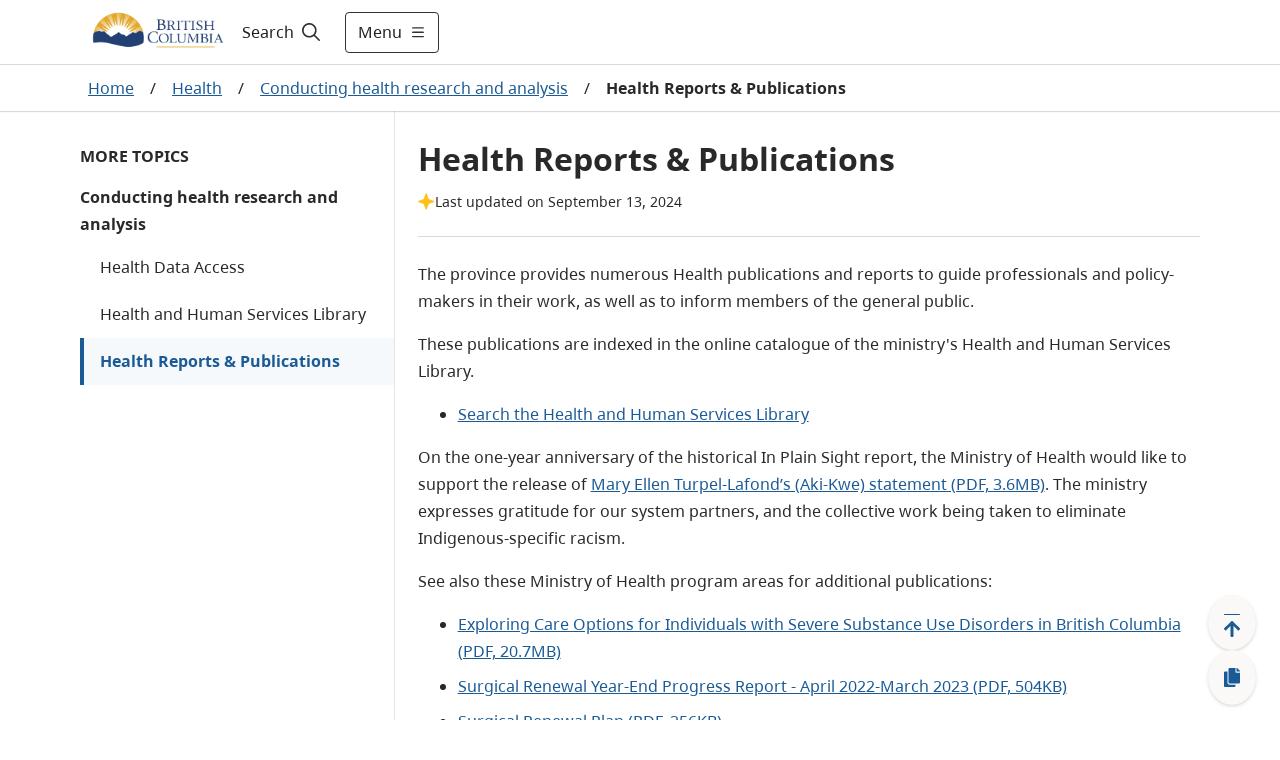

--- FILE ---
content_type: text/html; charset=utf-8
request_url: https://www2.gov.bc.ca/gov/content/health/conducting-health-research-evaluation/reports-publications
body_size: 63265
content:
<!DOCTYPE html><html lang="en"><head><meta name="viewport" content="width=device-width"/><meta charSet="utf-8"/><title>Health Reports &amp; Publications - Province of British Columbia</title><meta name="title" content="Health Reports &amp; Publications"/><meta name="navigaton_title" content="Health Reports &amp; Publications"/><meta name="DCTERMS.publisher" content="Province of British Columbia"/><meta name="DCTERMS.created" content="2016-01-06"/><meta name="DCTERMS.modified" content="2024-09-13"/><meta name="DCTERMS:interactiveResource" content="Topic"/><meta name="CMF_ContentType" content="Reports"/><meta name="CMF_ContentType" content="Publications"/><meta name="DCTERMS.subject" content="Health"/><meta name="DCTERMS.subject" content="Wellness"/><meta name="DCTERMS.subject" content="Reports"/><meta name="CMF_ContentType" content="General Content"/><meta name="DCTERMS.language" content="eng"/><meta name="security_classification" content="Low"/><meta name="security_label" content="Public "/><meta name="description" content="The province provides numerous Health reports and publications to guide professionals and policy-makers in their work, as well as to inform members of the general public."/><meta name="DCTERMS.creator" content="Ministry of Health"/><meta name="DCSext.creator" content="Ministry of Health"/><meta name="MBCTERMS.subjectCategory" content="Health and Safety"/><meta name="DCTERMS.subject" content="Government publications"/><meta name="DCTERMS.audience" content="General Public"/><meta name="DCTERMS.subject" content="Health care"/><meta name="DCTERMS.subject" content="Medical report"/><meta name="keywords" content="reports, publications, health publications, health reports, ministry of health reports, ministry of health publications"/><meta name="level1" content="Health"/><meta name="DCSext.level1" content="Health"/><meta name="level1_id" content="EC75FD2ECA044D2C9CCB32361905348A"/><meta name="level2" content="Conducting health research and analysis"/><meta name="DCSext.level2" content="Conducting health research and analysis"/><meta name="level2_id" content="10B74068074E4E949EF46D44623ED9D9"/><meta name="level3" content="Health Reports &amp; Publications"/><meta name="DCSext.level3" content="Health Reports &amp; Publications"/><meta name="level3_id" content="A49A3468EB404D22B80E9FB8C586C5D5"/><meta name="current_page" content="Health Reports &amp; Publications"/><meta name="DCSext.current_page" content="Health Reports &amp; Publications"/><meta name="current_page_id" content="A49A3468EB404D22B80E9FB8C586C5D5"/><meta name="provinceTitle" content="Province of British Columbia"/><meta name="servicedBy.correlationId" content="10f3e9c2-7854-4ae8-9336-9bc95438b282"/><meta name="servicedBy.hostname" content="prod-cmf-metadata-rt-844c646c98-vx6g4"/><meta name="next-head-count" content="42"/><link rel="preload" href="/_next/static/css/bda850a4f13fb66f.css" as="style"/><link rel="stylesheet" href="/_next/static/css/bda850a4f13fb66f.css" data-n-g=""/><noscript data-n-css=""></noscript><script defer="" nomodule="" src="/_next/static/chunks/polyfills-5cd94c89d3acac5f.js"></script><script src="/_next/static/chunks/webpack-870f63bd7e4042a7.js" defer=""></script><script src="/_next/static/chunks/framework-5f4595e5518b5600.js" defer=""></script><script src="/_next/static/chunks/main-de20acb86f4ab43c.js" defer=""></script><script src="/_next/static/chunks/pages/_app-43dec0f5c60a4e4e.js" defer=""></script><script src="/_next/static/chunks/cb1608f2-afcf815484df92a8.js" defer=""></script><script src="/_next/static/chunks/29107295-fbcfe2172188e46f.js" defer=""></script><script src="/_next/static/chunks/e8d06ead-92097c26217be39d.js" defer=""></script><script src="/_next/static/chunks/b637e9a5-91b80ce9cda3124b.js" defer=""></script><script src="/_next/static/chunks/75fc9c18-c2ffd8d428a8879e.js" defer=""></script><script src="/_next/static/chunks/f357f4e3-0f9739009a939743.js" defer=""></script><script src="/_next/static/chunks/621-32b9140f2424f452.js" defer=""></script><script src="/_next/static/chunks/102-30abf4cf40a02300.js" defer=""></script><script src="/_next/static/chunks/284-4526acd70b77e16e.js" defer=""></script><script src="/_next/static/chunks/722-08de79b2ec9df414.js" defer=""></script><script src="/_next/static/chunks/pages/gov/content/%5B%5B...slug%5D%5D-b873eb741503bba3.js" defer=""></script><script src="/_next/static/zsCPs4NxIbgM7NRElUAeH/_buildManifest.js" defer=""></script><script src="/_next/static/zsCPs4NxIbgM7NRElUAeH/_ssgManifest.js" defer=""></script><script src="/_next/static/zsCPs4NxIbgM7NRElUAeH/_middlewareManifest.js" defer=""></script><style data-styled="" data-styled-version="5.3.1">.cRWfYA{z-index:1;display:-webkit-box;display:-webkit-flex;display:-ms-flexbox;display:flex;-webkit-align-items:center;-webkit-box-align:center;-ms-flex-align:center;align-items:center;width:100%;}/*!sc*/
.cRWfYA .hide{display:none;}/*!sc*/
.cRWfYA #header-search-button:hover{-webkit-text-decoration:underline;text-decoration:underline;}/*!sc*/
.cRWfYA label{cursor:pointer;font-size:16px;color:#201F1E;}/*!sc*/
.cRWfYA label:hover{-webkit-text-decoration:underline;text-decoration:underline;}/*!sc*/
.cRWfYA label svg{padding-left:5px;}/*!sc*/
.cRWfYA form{width:100%;margin:0 auto;display:-webkit-box;display:-webkit-flex;display:-ms-flexbox;display:flex;padding-right:0.5rem;}/*!sc*/
.cRWfYA form input{-webkit-flex:1;-ms-flex:1;flex:1;border:1px solid #2E5DD7;position:relative;}/*!sc*/
.cRWfYA form input > .fas.fa-check{position:absolute;top:0;right:0;}/*!sc*/
.cRWfYA form input:focus{outline:#2E5DD7;}/*!sc*/
.cRWfYA form button{-webkit-flex:0 0 auto;-ms-flex:0 0 auto;flex:0 0 auto;cursor:pointer;margin-right:8px;}/*!sc*/
.cRWfYA form .show{display:-webkit-box;display:-webkit-flex;display:-ms-flexbox;display:flex;-webkit-align-items:center;-webkit-box-align:center;-ms-flex-align:center;align-items:center;}/*!sc*/
.cRWfYA form .hide{display:none;}/*!sc*/
.cRWfYA .header-search-icon{padding:15px;}/*!sc*/
.cRWfYA .input-search-icon{position:absolute;top:1rem;right:1rem;}/*!sc*/
.cRWfYA .transparent-button{border:none;background-color:transparent;cursor:pointer;}/*!sc*/
.cRWfYA .transparent-button:focus{outline:1px solid #2E5DD7;}/*!sc*/
.cRWfYA .transparent-button a{-webkit-text-decoration:none;text-decoration:none;color:#292929;}/*!sc*/
@media (max-width:767px){.cRWfYA label{padding-left:8px;}.cRWfYA form{-webkit-flex:1;-ms-flex:1;flex:1;}.cRWfYA input{border-radius:5px 0 0 5px;}.cRWfYA input:focus{outline:none;}}/*!sc*/
@media (max-width:991px){.cRWfYA form input{width:100px;}}/*!sc*/
data-styled.g1[id="sc-2212a760-0"]{content:"cRWfYA,"}/*!sc*/
.cEHGbx .alert{color:#fff;}/*!sc*/
.cEHGbx .alert .container{margin-left:auto;margin-right:auto;padding:10px 0;max-width:1120px;display:-webkit-box;display:-webkit-flex;display:-ms-flexbox;display:flex;-webkit-align-items:center;-webkit-box-align:center;-ms-flex-align:center;align-items:center;gap:16px;}/*!sc*/
.cEHGbx .alert .container img{margin-left:20px;width:24px;height:24px;}/*!sc*/
.cEHGbx .alert .container .content{-webkit-flex:1;-ms-flex:1;flex:1;}/*!sc*/
.cEHGbx .alert .container .content p{margin:0;text-align:left !important;}/*!sc*/
.cEHGbx .alert .container .content p a{color:#fff;font-weight:700;}/*!sc*/
.cEHGbx .alert .container .dismiss{cursor:pointer;margin-right:20px;}/*!sc*/
.cEHGbx .alert .container .dismiss img{width:16px;height:16px;}/*!sc*/
.cEHGbx .alert.alert-danger{background-color:#D8292F;}/*!sc*/
.cEHGbx .alert.alert-info{background-color:#013366;}/*!sc*/
.cEHGbx .alert.alert-success{background-color:#2E8540;}/*!sc*/
.cEHGbx .alert.alert-black{background-color:#2D2D2D;}/*!sc*/
.cEHGbx .alert-toggle-mobile{cursor:pointer;}/*!sc*/
.cEHGbx .alert-toggle-mobile .container{-webkit-align-items:center;-webkit-box-align:center;-ms-flex-align:center;align-items:center;}/*!sc*/
.cEHGbx .alert-toggle-mobile .container .content{padding-top:0;}/*!sc*/
@media (max-width:1199px){.cEHGbx .alert .container{margin:0px 32px;}.cEHGbx .alert .container img{margin:0;}.cEHGbx .alert .container .dismiss{margin:0;}}/*!sc*/
@media (max-width:576px){.cEHGbx .alert .container{margin:0px 16px;}}/*!sc*/
@media (min-width:1200px){.cEHGbx .alert .container img{margin:0;}.cEHGbx .alert .container .dismiss{margin:0;}}/*!sc*/
@media (min-width:768px){.cEHGbx .alert-toggle-mobile{display:none;}}/*!sc*/
data-styled.g4[id="sc-f77f9f43-0"]{content:"cEHGbx,"}/*!sc*/
.fxXPEO{display:-webkit-box;display:-webkit-flex;display:-ms-flexbox;display:flex;color:#292929;-webkit-text-decoration:none;text-decoration:none;padding:8px 16px;-webkit-align-items:center;-webkit-box-align:center;-ms-flex-align:center;align-items:center;font-size:16px;min-height:35px;}/*!sc*/
.fxXPEO .icon{display:-webkit-box;display:-webkit-flex;display:-ms-flexbox;display:flex;margin-right:8px;-webkit-flex:0 0 32px;-ms-flex:0 0 32px;flex:0 0 32px;}/*!sc*/
.fxXPEO .icon-hover{display:none;-webkit-flex:0 0 32px;-ms-flex:0 0 32px;flex:0 0 32px;}/*!sc*/
.fxXPEO:hover{color:#292929;-webkit-text-decoration:underline;text-decoration:underline;background-color:#EDEBE9;}/*!sc*/
.fxXPEO:hover .icon-hover{display:-webkit-box;display:-webkit-flex;display:-ms-flexbox;display:flex;margin-right:8px;}/*!sc*/
.fxXPEO:hover .icon{display:none;}/*!sc*/
.fxXPEO:focus{color:#292929;-webkit-text-decoration:underline;text-decoration:underline;outline:1px solid #2E5DD7;}/*!sc*/
data-styled.g5[id="sc-c0611d6-0"]{content:"fxXPEO,"}/*!sc*/
.bqEpsD{width:100vw;z-index:1;font-size:18px;height:100vh;background-color:white;overflow-y:scroll;margin:0;border-top:1px solid #D9D9D9;-webkit-transition:-webkit-transform .5s ease,max-width .5s ease;-webkit-transition:transform .5s ease,max-width .5s ease;transition:transform .5s ease,max-width .5s ease;position:absolute;}/*!sc*/
.bqEpsD .header-menu-container{max-width:1120px;margin:auto;display:-webkit-box;display:-webkit-flex;display:-ms-flexbox;display:flex;padding:32px;background-color:white;padding-bottom:200px;}/*!sc*/
.bqEpsD .header-menu-container h2{margin-top:0;}/*!sc*/
.bqEpsD .header-menu-container ul{margin:0;padding:0;}/*!sc*/
.bqEpsD .header-menu-container ul li{list-style:none;margin-bottom:0;}/*!sc*/
.bqEpsD .find-information-menu{-webkit-flex:1 1 80%;-ms-flex:1 1 80%;flex:1 1 80%;padding-right:40px;}/*!sc*/
.bqEpsD .find-information-menu ul{-webkit-columns:2 auto;columns:2 auto;}/*!sc*/
.bqEpsD .find-information-menu ul li{-webkit-break-inside:avoid-column;break-inside:avoid-column;}/*!sc*/
.bqEpsD .more-menu{border-left:1px solid #D9D9D9;padding-left:40px;}/*!sc*/
.bqEpsD.slide-in{-webkit-transform:translateX(0);-ms-transform:translateX(0);transform:translateX(0);-webkit-transform:translateX(0);max-width:100%;}/*!sc*/
.bqEpsD.slide-out{-webkit-transform:translateX(100vw);-ms-transform:translateX(100vw);transform:translateX(100vw);-webkit-transform:translateX(100vw);max-width:0;}/*!sc*/
.bqEpsD.slide-out .header-menu-container{visibility:hidden;}/*!sc*/
@media (max-width:991px){.bqEpsD .header-menu-container{display:block;padding:32px 16px;padding-bottom:200px;}.bqEpsD .find-information-menu{padding-right:0;padding-bottom:24px;}.bqEpsD .find-information-menu ul{-webkit-columns:initial;columns:initial;}.bqEpsD .more-menu{border-left:0;border-top:1px solid #D9D9D9;padding-left:0;padding-top:24px;}}/*!sc*/
data-styled.g6[id="sc-29c29c8a-0"]{content:"bqEpsD,"}/*!sc*/
.kiKcNJ span{display:-webkit-box;display:-webkit-flex;display:-ms-flexbox;display:flex;-webkit-align-items:center;-webkit-box-align:center;-ms-flex-align:center;align-items:center;}/*!sc*/
.kiKcNJ .show-menu svg{margin-left:8px;width:16px;height:16px;}/*!sc*/
.kiKcNJ .hide-menu svg{margin-left:8px;width:8px;height:8px;}/*!sc*/
@media (max-width:575px){.kiKcNJ{padding:12px !important;}.kiKcNJ .show-menu svg,.kiKcNJ .hide-menu svg{width:16px;height:16px;margin:0;}.kiKcNJ .text{display:none;}}/*!sc*/
data-styled.g7[id="sc-d286223a-0"]{content:"kiKcNJ,"}/*!sc*/
.cyZPGn{top:0px;height:auto;-webkit-transition:all 0.2s ease;transition:all 0.2s ease;z-index:99;position:-webkit-sticky;position:sticky;}/*!sc*/
.cyZPGn.header__hide{top:0px;position:-webkit-sticky;position:sticky;}/*!sc*/
.cyZPGn .header__container{background-color:white;width:100%;border-bottom:1px solid #D9D9D9;}/*!sc*/
.cyZPGn header{position:relative;}/*!sc*/
.cyZPGn header .header__main{display:-webkit-box;display:-webkit-flex;display:-ms-flexbox;display:flex;max-width:1120px;-webkit-box-pack:justify;-webkit-justify-content:space-between;-ms-flex-pack:justify;justify-content:space-between;height:64px;}/*!sc*/
@media (max-width:575px){.cyZPGn header .header__main{margin:0 16px;}}/*!sc*/
@media (min-width:576px) and (max-width:1199px){.cyZPGn header .header__main{margin:0 32px;}}/*!sc*/
@media (min-width:1200px){.cyZPGn header .header__main{margin:auto;}}/*!sc*/
.cyZPGn header .header__logo{display:-webkit-box;display:-webkit-flex;display:-ms-flexbox;display:flex;-webkit-align-items:center;-webkit-box-align:center;-ms-flex-align:center;align-items:center;-webkit-box-pack:start;-webkit-justify-content:start;-ms-flex-pack:start;justify-content:start;}/*!sc*/
.cyZPGn header .header__logo img.logo{max-height:60px;}/*!sc*/
.cyZPGn header .header__logo a.header-title{padding-left:1rem;font-size:1.5rem;display:-webkit-box;display:-webkit-flex;display:-ms-flexbox;display:flex;-webkit-align-items:center;-webkit-box-align:center;-ms-flex-align:center;align-items:center;color:#fff;-webkit-text-decoration:none;text-decoration:none;}/*!sc*/
.cyZPGn header .header__logo a.header-title:hover{-webkit-text-decoration:underline;text-decoration:underline;}/*!sc*/
.cyZPGn header .header__access{display:inline;height:0;position:absolute;width:0;z-index:9;font-size:16px;}/*!sc*/
.cyZPGn header .header__access ul{padding-left:10px;list-style:none;}/*!sc*/
.cyZPGn header .header__access ul li a{margin:0 0 0 -5000px;width:120px;padding:2px;position:absolute;top:3px;}/*!sc*/
.cyZPGn header .header__access ul li a:focus{margin-left:-10px;background-color:white;}/*!sc*/
.cyZPGn header .header__right{display:-webkit-box;display:-webkit-flex;display:-ms-flexbox;display:flex;-webkit-flex:1;-ms-flex:1;flex:1;}/*!sc*/
.cyZPGn .header__search--basic{display:-webkit-box;display:-webkit-flex;display:-ms-flexbox;display:flex;}/*!sc*/
.cyZPGn .header-right{display:-webkit-box;display:-webkit-flex;display:-ms-flexbox;display:flex;-webkit-align-items:center;-webkit-box-align:center;-ms-flex-align:center;align-items:center;-webkit-flex:1 1 auto;-ms-flex:1 1 auto;flex:1 1 auto;-webkit-box-pack:end;-webkit-justify-content:end;-ms-flex-pack:end;justify-content:end;}/*!sc*/
.cyZPGn .header-menu-button{width:auto;}/*!sc*/
.cyZPGn .header-right-expanded{-webkit-flex:1;-ms-flex:1;flex:1;}/*!sc*/
.cyZPGn .header-right-expanded button.alerts-button{display:none;}/*!sc*/
.cyZPGn .header-right-expanded .header__search--basic{-webkit-flex:1;-ms-flex:1;flex:1;}/*!sc*/
.cyZPGn button.alerts-button{display:-webkit-box;display:-webkit-flex;display:-ms-flexbox;display:flex;background-color:transparent;border-width:0;cursor:pointer;-webkit-align-items:center;-webkit-box-align:center;-ms-flex-align:center;align-items:center;padding:0;-webkit-flex:0 0 auto;-ms-flex:0 0 auto;flex:0 0 auto;-webkit-box-pack:center;-webkit-justify-content:center;-ms-flex-pack:center;justify-content:center;margin:0 8px;width:24px;height:24px;border-radius:24px;}/*!sc*/
.cyZPGn button.alerts-button:focus{border:1px solid #2E5DD7;}/*!sc*/
.cyZPGn button.alerts-button svg{padding:0;}/*!sc*/
.cyZPGn button.alerts-button.danger svg{color:#D8292F;}/*!sc*/
.cyZPGn button.alerts-button.danger svg:hover{color:#DF5C60;}/*!sc*/
.cyZPGn button.alerts-button.info svg{color:#013366;}/*!sc*/
.cyZPGn button.alerts-button.info svg:hover{color:#38598A;}/*!sc*/
.cyZPGn button.alerts-button.success svg{color:#2E8540;}/*!sc*/
.cyZPGn button.alerts-button.success svg:hover{color:#569B64;}/*!sc*/
.cyZPGn button.alerts-button.black svg{color:#000000;}/*!sc*/
.cyZPGn button.alerts-button.black svg:hover{color:#000000;}/*!sc*/
.cyZPGn .header-menu{position:relative;overflow-x:clip;}/*!sc*/
@media(max-width:991px){.cyZPGn header .header__main{margin:0 32px;}.cyZPGn .search-expanded .header__logo{display:none;}}/*!sc*/
@media (max-width:575px){.cyZPGn header .header__main{margin:0 16px;}.cyZPGn header .header__logo img.logo{max-height:50px;}.cyZPGn .header-menu-button{width:auto;}}/*!sc*/
data-styled.g8[id="sc-4377a60f-0"]{content:"cyZPGn,"}/*!sc*/
.hICLDM div.floatingWidget{position:fixed;right:0;bottom:0;z-index:11;display:-webkit-box;display:-webkit-flex;display:-ms-flexbox;display:flex;-webkit-flex-direction:row-reverse;-ms-flex-direction:row-reverse;flex-direction:row-reverse;padding:15px 20px 15px 15px;-webkit-align-items:flex-end;-webkit-box-align:flex-end;-ms-flex-align:flex-end;align-items:flex-end;}/*!sc*/
.hICLDM div.floatingWidget .floatingWidget__buttonGroup{display:-webkit-box;display:-webkit-flex;display:-ms-flexbox;display:flex;-webkit-flex-direction:column;-ms-flex-direction:column;flex-direction:column;-webkit-align-items:center;-webkit-box-align:center;-ms-flex-align:center;align-items:center;-webkit-flex:0 0 56px;-ms-flex:0 0 56px;flex:0 0 56px;height:110px;gap:15px;}/*!sc*/
.hICLDM div.floatingWidget .floatingWidget__buttonGroup--home{height:47.5px;}/*!sc*/
.hICLDM div.floatingWidget .floatingWidget__buttonGroup .floatingWidget__buttonGroup__button{color:#1A5A96;font-size:21px;text-align:center;cursor:pointer;border:none;display:-webkit-box;display:-webkit-flex;display:-ms-flexbox;display:flex;-webkit-box-pack:center;-webkit-justify-content:center;-ms-flex-pack:center;justify-content:center;-webkit-align-items:center;-webkit-box-align:center;-ms-flex-align:center;align-items:center;-webkit-flex:1;-ms-flex:1;flex:1;width:48px;background:#FAF9F8;box-shadow:0px 0.3px 0.9px rgba(0,0,0,0.1),0px 1.6px 3.6px rgba(0,0,0,0.13);border-radius:50%;}/*!sc*/
.hICLDM div.floatingWidget .floatingWidget__buttonGroup .floatingWidget__buttonGroup__button--backToTop svg{position:relative;top:3px;}/*!sc*/
.hICLDM div.floatingWidget .floatingWidget__buttonGroup .floatingWidget__buttonGroup__button:hover{background-color:#EDEBE9;}/*!sc*/
.hICLDM div.floatingWidget .floatingWidget__buttonGroup .floatingWidget__buttonGroup__button:focus{background-color:#EDEBE9;border:1px solid #2E5DD7;}/*!sc*/
.hICLDM div.floatingWidget .floatingWidget__buttonGroup--permalink svg{position:relative;}/*!sc*/
.hICLDM div.floatingWidget .floatingWidget__shareFlyout{background-color:#fff;border:1px solid #B9B9B9;padding:12px;border-radius:3px;max-width:300px;margin-right:12px;box-shadow:0 3px 6pt #00000029;}/*!sc*/
.hICLDM div.floatingWidget .floatingWidget__shareFlyout span{font-weight:bold;}/*!sc*/
.hICLDM div.floatingWidget .floatingWidget__shareFlyout input{margin:12px 0;width:95%;height:36px;}/*!sc*/
.hICLDM div.floatingWidget .floatingWidget__shareFlyout .floatingWidget__shareFlyout__buttonGroup{display:-webkit-box;display:-webkit-flex;display:-ms-flexbox;display:flex;-webkit-flex-direction:row;-ms-flex-direction:row;flex-direction:row;-webkit-box-pack:end;-webkit-justify-content:flex-end;-ms-flex-pack:end;justify-content:flex-end;}/*!sc*/
.hICLDM div.floatingWidget .floatingWidget__shareFlyout .floatingWidget__shareFlyout__buttonGroup button{font-size:16px;line-height:unset;width:75px;height:34px;margin-right:10px;padding:6px 10px;}/*!sc*/
.hICLDM div.floatingWidget .floatingWidget__buttonGroup__button--backToTop .move-icon-hover{display:none;}/*!sc*/
.hICLDM div.floatingWidget .floatingWidget__buttonGroup__button--backToTop .move-icon{display:inline;}/*!sc*/
.hICLDM div.floatingWidget .floatingWidget__buttonGroup__button--backToTop:hover .move-icon-hover{display:inline;}/*!sc*/
.hICLDM div.floatingWidget .floatingWidget__buttonGroup__button--backToTop:hover .move-icon{display:none;}/*!sc*/
.hICLDM div.floatingWidget .floatingWidget__buttonGroup__button--backToTop svg{min-width:-webkit-fit-content;min-width:-moz-fit-content;min-width:fit-content;}/*!sc*/
.hICLDM div.floatingWidget .floatingWidget__buttonGroup__button--permalink .copy-icon-hover{display:none;}/*!sc*/
.hICLDM div.floatingWidget .floatingWidget__buttonGroup__button--permalink .copy-icon{display:inline;}/*!sc*/
.hICLDM div.floatingWidget .floatingWidget__buttonGroup__button--permalink:hover .copy-icon-hover{display:inline;}/*!sc*/
.hICLDM div.floatingWidget .floatingWidget__buttonGroup__button--permalink:hover .copy-icon{display:none;}/*!sc*/
.hICLDM div.floatingWidget .floatingWidget__buttonGroup__button--permalink svg{min-width:-webkit-fit-content;min-width:-moz-fit-content;min-width:fit-content;}/*!sc*/
data-styled.g10[id="sc-8bc2b6a7-0"]{content:"hICLDM,"}/*!sc*/
.idkhmr .container{padding:15px 0;border:solid 1px #cccccc;background:#FFFFFF 0% 0% no-repeat padding-box;display:-webkit-box;display:-webkit-flex;display:-ms-flexbox;display:flex;-webkit-box-pack:center;-webkit-justify-content:center;-ms-flex-pack:center;justify-content:center;-webkit-align-items:center;-webkit-box-align:center;-ms-flex-align:center;align-items:center;}/*!sc*/
.idkhmr .container span{color:#003366;font-weight:bold;text-align:center;}/*!sc*/
.idkhmr .thankyou__text{padding:9px 0;}/*!sc*/
.idkhmr .btn-yes,.idkhmr .btn-no{margin-left:20px;}/*!sc*/
.idkhmr .btn-submit{margin:auto;display:block;}/*!sc*/
.idkhmr .feedback-reason{margin:5px 0;}/*!sc*/
.idkhmr .feedback-reason label{margin-left:20px;display:block;}/*!sc*/
.idkhmr .feedback-reason input{float:left;margin-top:6px;}/*!sc*/
.idkhmr p{font-weight:bold;}/*!sc*/
@media (max-width:767px){.idkhmr .container{display:block;padding:15px;}.idkhmr .container .didYouFind__text{display:-webkit-box;display:-webkit-flex;display:-ms-flexbox;display:flex;-webkit-box-pack:center;-webkit-justify-content:center;-ms-flex-pack:center;justify-content:center;}.idkhmr .container .didYouFind__buttons{display:-webkit-box;display:-webkit-flex;display:-ms-flexbox;display:flex;-webkit-box-pack:center;-webkit-justify-content:center;-ms-flex-pack:center;justify-content:center;margin-top:10px;}.idkhmr .container .didYouFind__reasons{width:-webkit-fit-content;width:-moz-fit-content;width:fit-content;margin:0 auto;}.idkhmr .container .thankyou__text{display:-webkit-box;display:-webkit-flex;display:-ms-flexbox;display:flex;-webkit-box-pack:center;-webkit-justify-content:center;-ms-flex-pack:center;justify-content:center;}}/*!sc*/
data-styled.g11[id="sc-7991dac4-0"]{content:"idkhmr,"}/*!sc*/
.jPfNrD{background-color:#292929;color:#FAF9F8;font-size:14px;line-height:21px;border-top:4px solid #FCBA19;border-bottom:4px solid #FCBA19;}/*!sc*/
.jPfNrD.granville-theme{border-top:4px solid #373535;border-bottom:4px solid #373535;}/*!sc*/
.jPfNrD .landAcknowledgement__container{max-width:1120px;margin:auto;padding:32px 16px;}/*!sc*/
.jPfNrD .landAcknowledgement__container p{margin:0;}/*!sc*/
@media (min-width:576px){.jPfNrD .landAcknowledgement__container{padding:32px;}}/*!sc*/
@media (min-width:992px){}/*!sc*/
data-styled.g12[id="sc-119f5479-0"]{content:"jPfNrD,"}/*!sc*/
.cJNewr{padding-bottom:100px;}/*!sc*/
.cJNewr footer{max-width:1120px;margin:auto;font-size:14px;color:#464341;line-height:21px;padding:16px;}/*!sc*/
.cJNewr footer ul{list-style-type:none;padding:0;}/*!sc*/
.cJNewr footer ul a{-webkit-text-decoration:underline;text-decoration:underline;color:#464341;}/*!sc*/
.cJNewr footer ul a:hover{-webkit-text-decoration:underline;text-decoration:underline;color:#605E5C;}/*!sc*/
.cJNewr footer .footer-link-grey{color:#464341;}/*!sc*/
.cJNewr footer .container{display:-webkit-box;display:-webkit-flex;display:-ms-flexbox;display:flex;gap:32px;-webkit-box-pack:justify;-webkit-justify-content:space-between;-ms-flex-pack:justify;justify-content:space-between;}/*!sc*/
.cJNewr footer .container .contact{-webkit-flex:0 0 50%;-ms-flex:0 0 50%;flex:0 0 50%;}/*!sc*/
.cJNewr footer .container .contact .logo{height:56px;}/*!sc*/
.cJNewr footer .container .contact p{margin:16px 0 0 0;}/*!sc*/
.cJNewr footer .container .contact p a{-webkit-text-decoration:underline;text-decoration:underline;color:#464341;}/*!sc*/
.cJNewr footer .container .contact p a:hover{-webkit-text-decoration:underline;text-decoration:underline;color:#605E5C;}/*!sc*/
.cJNewr footer .container .more-info{-webkit-flex:0 0 auto;-ms-flex:0 0 auto;flex:0 0 auto;}/*!sc*/
.cJNewr footer .container .more-info h2{text-transform:uppercase;font-size:14px;line-height:24px;margin:16px 0;}/*!sc*/
.cJNewr footer .container .more-info ul{-webkit-columns:2;columns:2;margin:0 0 16px 0;gap:48px;}/*!sc*/
.cJNewr footer .container .more-info ul li{width:160px;margin-bottom:16px;-webkit-text-decoration:underline;text-decoration:underline;}/*!sc*/
.cJNewr footer .bottom{display:-webkit-box;display:-webkit-flex;display:-ms-flexbox;display:flex;-webkit-box-pack:justify;-webkit-justify-content:space-between;-ms-flex-pack:justify;justify-content:space-between;border-top:1px solid #013366;padding-top:32px;margin-top:32px;}/*!sc*/
@media (max-width:575px){.cJNewr footer .container{-webkit-flex-direction:column;-ms-flex-direction:column;flex-direction:column;gap:0;}.cJNewr footer .container .more-info h2{margin-top:24px;}.cJNewr footer .container .more-info ul li{width:unset;}.cJNewr .copyright{margin-top:-16px;}}/*!sc*/
@media (min-width:576px){.cJNewr footer{padding:32px;}}/*!sc*/
@media (max-width:767px){.cJNewr footer .container .more-info ul li{width:unset;}}/*!sc*/
@media (min-width:992px){.cJNewr footer{padding-top:56px;}}/*!sc*/
@media (max-width:1120px){.cJNewr footer .container .more-info ul li{width:unset;}.cJNewr footer .bottom{-webkit-flex-direction:column;-ms-flex-direction:column;flex-direction:column;}}/*!sc*/
data-styled.g13[id="sc-4ab246b9-0"]{content:"cJNewr,"}/*!sc*/
.cvggFk a{white-space:nowrap;-webkit-text-decoration:none;text-decoration:none;}/*!sc*/
.cvggFk a span{white-space:normal;-webkit-text-decoration:underline;text-decoration:underline;}/*!sc*/
.cvggFk a svg{width:1em;height:1em;position:relative;top:3px;}/*!sc*/
data-styled.g32[id="sc-5685e1a2-0"]{content:"cvggFk,"}/*!sc*/
.drDTsU{margin-bottom:24px;background-color:#FFFFFF;border-radius:4px;border:1px solid #FAF9F8;box-shadow:0px 3.2px 7.20px 0px #00000021;}/*!sc*/
.drDTsU a{-webkit-text-decoration:underline;text-decoration:underline;}/*!sc*/
.drDTsU a span{-webkit-text-decoration:none;text-decoration:none;}/*!sc*/
.drDTsU li{margin-bottom:8px;}/*!sc*/
.drDTsU li svg{display:none;}/*!sc*/
.drDTsU h2.banner{margin-top:0;margin-bottom:0;color:#292929;font-size:20px;background-color:#F6F9FC;padding:12px 24px;}/*!sc*/
.drDTsU p{margin-top:0;}/*!sc*/
.drDTsU .relatedLinks__links{margin:0px;padding-left:0;}/*!sc*/
.drDTsU .relatedLinks__links li{list-style:none;}/*!sc*/
.drDTsU .relatedLinks__links li a{font-weight:bold;}/*!sc*/
.drDTsU .relatedLinks_lists{color:#1A5A96;-webkit-text-decoration:underline;text-decoration:underline;font-size:16px;}/*!sc*/
.drDTsU .relatedLinks_lists:hover{color:#2378c7;}/*!sc*/
.drDTsU .relatedLinks_lists .space{display:none;}/*!sc*/
.drDTsU .relatedLinks__content{display:block;gap:15px;color:#464341;font-size:16px;padding:16px 24px 24px;}/*!sc*/
.drDTsU .relatedLinks__content *:last-child{margin-bottom:0px;}/*!sc*/
.drDTsU .relatedLinks__content .relatedLinks__intro{-webkit-flex:1 1 50%;-ms-flex:1 1 50%;flex:1 1 50%;}/*!sc*/
.drDTsU .relatedLinks__content .relatedLinks__intro *:last-child{margin-bottom:0px;}/*!sc*/
.drDTsU .relatedLinks__content .relatedLinks__intro .row{-webkit-column-gap:24px;column-gap:24px;}/*!sc*/
.drDTsU .relatedLinks__content .relatedLinks__links{-webkit-flex:1 1 50%;-ms-flex:1 1 50%;flex:1 1 50%;}/*!sc*/
.drDTsU .relatedLinks__content ul li:last-child{margin-bottom:0;}/*!sc*/
.drDTsU .relatedLinks__content ul{padding-left:24px;}/*!sc*/
.drDTsU .ulWithoutIntro{margin-top:0;}/*!sc*/
.drDTsU .three-col,.drDTsU .two-col,.drDTsU .two-col-left,.drDTsU .two-col-right{display:block !important;margin-bottom:16px;}/*!sc*/
.drDTsU .three-col div,.drDTsU .two-col div,.drDTsU .two-col-left div,.drDTsU .two-col-right div{width:100% !important;max-width:100% !important;}/*!sc*/
.drDTsU .three-col > *:not(:last-child),.drDTsU .two-col > *:not(:last-child),.drDTsU .two-col-left > *:not(:last-child),.drDTsU .two-col-right > *:not(:last-child){margin-bottom:16px;}/*!sc*/
.drDTsU .three-col h2:first-child,.drDTsU .two-col h2:first-child,.drDTsU .two-col-left h2:first-child,.drDTsU .two-col-right h2:first-child,.drDTsU .three-col h3:first-child,.drDTsU .two-col h3:first-child,.drDTsU .two-col-left h3:first-child,.drDTsU .two-col-right h3:first-child,.drDTsU .three-col h4:first-child,.drDTsU .two-col h4:first-child,.drDTsU .two-col-left h4:first-child,.drDTsU .two-col-right h4:first-child{margin-block-start:0em;}/*!sc*/
.drDTsU .two-col > *:not(:last-child),.drDTsU .two-col-left > *:not(:last-child),.drDTsU .two-col-right > *:not(:last-child),.drDTsU .three-col > *:not(:last-child){padding-right:0rem !important;}/*!sc*/
.drDTsU .three-col.show-navigation{display:block !important;}/*!sc*/
.drDTsU .three-col.show-navigation > div{margin-bottom:16px;}/*!sc*/
@media (max-width:767px){.drDTsU body{background-color:#F3F2F1;}}/*!sc*/
@media (min-width:768px){.drDTsU .relatedLinks__content{gap:8px;}.drDTsU body{background-color:#F3F2F1;}.drDTsU .two-col,.drDTsU .two-col-left,.drDTsU .two-col-right{display:-webkit-box !important;display:-webkit-flex !important;display:-ms-flexbox !important;display:flex !important;}.drDTsU .two-col > *:not(:last-child),.drDTsU .two-col-left > *:not(:last-child),.drDTsU .two-col-right > *:not(:last-child){margin-bottom:0px;}}/*!sc*/
@media (min-width:992px){.drDTsU{border-radius:4px;}.drDTsU .relatedLinks__content{gap:48px;}.drDTsU body{background-color:#F3F2F1;}.drDTsU .three-col{display:-webkit-box !important;display:-webkit-flex !important;display:-ms-flexbox !important;display:flex !important;}.drDTsU .three-col > *:not(:last-child){margin-bottom:0px;}}/*!sc*/
@media (max-width:576px){.drDTsU h2,.drDTsU h2.banner{padding:12px 16px;}.drDTsU .relatedLinks__content{padding:16px 16px 24px;}}/*!sc*/
data-styled.g33[id="sc-2b15949a-0"]{content:"drDTsU,"}/*!sc*/
.hgXFlr{font-family:'BC Sans';font-style:normal;font-weight:400;font-size:16px;line-height:27px;color:#464341;width:100%;margin-top:32px;}/*!sc*/
.hgXFlr > *:last-child,.hgXFlr > *:last-child > *:last-child{margin-bottom:0;}/*!sc*/
.hgXFlr .two-col,.hgXFlr .two-col-left,.hgXFlr .two-col-right,.hgXFlr .three-col{display:-webkit-box;display:-webkit-flex;display:-ms-flexbox;display:flex;-webkit-flex-direction:row;-ms-flex-direction:row;flex-direction:row;-webkit-column-gap:24px;column-gap:24px;}/*!sc*/
.hgXFlr .two-col img,.hgXFlr .two-col-left img,.hgXFlr .two-col-right img,.hgXFlr .three-col img{height:auto !important;}/*!sc*/
.hgXFlr .two-col p:first-child,.hgXFlr .two-col-left p:first-child,.hgXFlr .two-col-right p:first-child,.hgXFlr .three-col p:first-child{margin-top:0;}/*!sc*/
.hgXFlr .two-col .iframe-video-embed[width='1120px'][height='630px'] .embed-responsive,.hgXFlr .two-col-left .iframe-video-embed[width='1120px'][height='630px'] .embed-responsive,.hgXFlr .two-col-right .iframe-video-embed[width='1120px'][height='630px'] .embed-responsive,.hgXFlr .three-col .iframe-video-embed[width='1120px'][height='630px'] .embed-responsive,.hgXFlr .two-col .iframe-video-embed[width='640px'][height='360px'] .embed-responsive,.hgXFlr .two-col-left .iframe-video-embed[width='640px'][height='360px'] .embed-responsive,.hgXFlr .two-col-right .iframe-video-embed[width='640px'][height='360px'] .embed-responsive,.hgXFlr .three-col .iframe-video-embed[width='640px'][height='360px'] .embed-responsive,.hgXFlr .two-col .iframe-video-embed[width='560px'][height='315px'] .embed-responsive,.hgXFlr .two-col-left .iframe-video-embed[width='560px'][height='315px'] .embed-responsive,.hgXFlr .two-col-right .iframe-video-embed[width='560px'][height='315px'] .embed-responsive,.hgXFlr .three-col .iframe-video-embed[width='560px'][height='315px'] .embed-responsive,.hgXFlr .two-col .iframe-video-embed[width='400px'][height='225px'] .embed-responsive,.hgXFlr .two-col-left .iframe-video-embed[width='400px'][height='225px'] .embed-responsive,.hgXFlr .two-col-right .iframe-video-embed[width='400px'][height='225px'] .embed-responsive,.hgXFlr .three-col .iframe-video-embed[width='400px'][height='225px'] .embed-responsive{padding-bottom:56.25%;}/*!sc*/
.hgXFlr .two-col .iframe-video-embed[width='252px'][height='189px'] .embed-responsive,.hgXFlr .two-col-left .iframe-video-embed[width='252px'][height='189px'] .embed-responsive,.hgXFlr .two-col-right .iframe-video-embed[width='252px'][height='189px'] .embed-responsive,.hgXFlr .three-col .iframe-video-embed[width='252px'][height='189px'] .embed-responsive{padding-bottom:75%;}/*!sc*/
@media (max-width:768px){.hgXFlr .two-col,.hgXFlr .two-col-left,.hgXFlr .two-col-right,.hgXFlr .three-col{-webkit-flex-direction:column;-ms-flex-direction:column;flex-direction:column;}}/*!sc*/
.hgXFlr .two-col > *,.hgXFlr .three-col > *{-webkit-flex:1;-ms-flex:1;flex:1;}/*!sc*/
.hgXFlr .two-col-left .col-1{-webkit-flex:1;-ms-flex:1;flex:1;}/*!sc*/
.hgXFlr .two-col-left .col-2{-webkit-flex:3;-ms-flex:3;flex:3;}/*!sc*/
.hgXFlr .two-col-right .col-1{-webkit-flex:3;-ms-flex:3;flex:3;}/*!sc*/
.hgXFlr .two-col-right .col-2{-webkit-flex:1;-ms-flex:1;flex:1;}/*!sc*/
.hgXFlr .accordion-btn{background-color:#F3F2F1;padding:4px 12px;cursor:pointer;color:#292929;text-transform:lowercase;-webkit-text-decoration:none;text-decoration:none;border-radius:4px;margin:5px 5px 0 5px;border:1px solid #D9D9D9;display:inline-block;}/*!sc*/
.hgXFlr .accordion-btn:hover{-webkit-text-decoration:underline;text-decoration:underline;background-color:#EDEBE9;}/*!sc*/
.hgXFlr .accordion-btn:focus{background-color:#F3F2F1;border:1px solid #2E5DD7;-webkit-text-decoration:none;text-decoration:none;}/*!sc*/
.hgXFlr .accordion-btn::first-letter{text-transform:uppercase;}/*!sc*/
.hgXFlr .accordion-bar{background-color:#F3F2F1;padding:5px 0px;cursor:pointer;display:none;}/*!sc*/
.hgXFlr .accordion-btn-container{margin-top:15px;margin-left:-5px;}/*!sc*/
.hgXFlr .panel{box-sizing:border-box;border:1px solid #E1DFDD !important;border-radius:4px;margin-top:12px;background-color:#FAF9F8;}/*!sc*/
.hgXFlr .panel .panel-heading{padding:8px 16px;position:relative;cursor:pointer;}/*!sc*/
.hgXFlr .panel .panel-heading:focus{outline:1px solid #2E5DD7 !important;}/*!sc*/
.hgXFlr .panel .panel-heading:hover{background-color:#EDEBE9;}/*!sc*/
.hgXFlr .panel .panel-heading h2{font-size:16px;font-family:'BC Sans';font-style:normal;font-weight:700;margin:0;color:#003366;max-width:95%;}/*!sc*/
.hgXFlr .panel .panel-heading h2:hover{-webkit-text-decoration:underline;text-decoration:underline;}/*!sc*/
.hgXFlr .panel .panel-title > p{font-weight:700;color:#003366;max-width:95%;margin:0;}/*!sc*/
.hgXFlr .panel .collapseArrow{position:absolute;top:15px;right:15px;color:#003366;}/*!sc*/
.hgXFlr .panel .collapseArrow::before{border-style:solid;border-width:0.25em 0.25em 0 0;content:'';display:inline-block;height:0.45em;left:0.15em;position:relative;top:0.15em;vertical-align:top;width:0.45em;}/*!sc*/
.hgXFlr .panel .collapseArrow:before{top:0;-webkit-transform:rotate(135deg);-ms-transform:rotate(135deg);transform:rotate(135deg);}/*!sc*/
.hgXFlr .panel .panel-collapse{display:none;}/*!sc*/
.hgXFlr .panel .panel-body{padding:16px;background-color:#ffffff;}/*!sc*/
.hgXFlr .panel .panel-body .panel-text > :first-child{margin-top:0px;}/*!sc*/
.hgXFlr .panel .panel-body .panel-text > :last-child{margin-bottom:0px;}/*!sc*/
.hgXFlr .panel.open .panel-collapse{display:block;}/*!sc*/
.hgXFlr .panel.open .collapseArrow:before{-webkit-transform:rotate(-45deg);-ms-transform:rotate(-45deg);transform:rotate(-45deg);}/*!sc*/
.hgXFlr *[dir="rtl"] .panel .collapseArrow{left:15px;right:initial;}/*!sc*/
.hgXFlr div.callout{background-color:#FAF9F8;padding:16px 24px 16px;margin:16px 0;border:1px #00000080;border-left:8px solid #013366;font-weight:400;font-size:16px;line-height:27px;}/*!sc*/
.hgXFlr div.callout h2,.hgXFlr div.callout h3,.hgXFlr div.callout h4{margin:8px 0px 8px;}/*!sc*/
.hgXFlr div.callout h2:first-child,.hgXFlr div.callout h3:first-child,.hgXFlr div.callout h4:first-child{margin-top:0;}/*!sc*/
.hgXFlr div.callout ol:last-child,.hgXFlr div.callout ul:last-child{margin-bottom:0;}/*!sc*/
.hgXFlr div.callout ol li:last-child,.hgXFlr div.callout ul li:last-child{margin-bottom:0;}/*!sc*/
.hgXFlr div.callout p:first-of-type{margin-top:0;}/*!sc*/
.hgXFlr div.callout p:last-of-type{margin-bottom:0;}/*!sc*/
.hgXFlr div.callout a.btn-primary{padding:4px 8px;}/*!sc*/
.hgXFlr div.callout .three-col,.hgXFlr div.callout .two-col,.hgXFlr div.callout .two-col-left,.hgXFlr div.callout .two-col-right{display:block !important;margin-bottom:16px;-webkit-column-gap:24px;column-gap:24px;}/*!sc*/
.hgXFlr div.callout .three-col div,.hgXFlr div.callout .two-col div,.hgXFlr div.callout .two-col-left div,.hgXFlr div.callout .two-col-right div{width:100% !important;max-width:100% !important;}/*!sc*/
.hgXFlr div.callout .three-col > *:not(:last-child),.hgXFlr div.callout .two-col > *:not(:last-child),.hgXFlr div.callout .two-col-left > *:not(:last-child),.hgXFlr div.callout .two-col-right > *:not(:last-child){margin-bottom:16px;}/*!sc*/
.hgXFlr div.callout .three-col h2:first-child,.hgXFlr div.callout .two-col h2:first-child,.hgXFlr div.callout .two-col-left h2:first-child,.hgXFlr div.callout .two-col-right h2:first-child,.hgXFlr div.callout .three-col h3:first-child,.hgXFlr div.callout .two-col h3:first-child,.hgXFlr div.callout .two-col-left h3:first-child,.hgXFlr div.callout .two-col-right h3:first-child,.hgXFlr div.callout .three-col h4:first-child,.hgXFlr div.callout .two-col h4:first-child,.hgXFlr div.callout .two-col-left h4:first-child,.hgXFlr div.callout .two-col-right h4:first-child{margin-block-start:0em;}/*!sc*/
.hgXFlr div.callout .two-col > *:not(:last-child),.hgXFlr div.callout .two-col-left > *:not(:last-child),.hgXFlr div.callout .two-col-right > *:not(:last-child),.hgXFlr div.callout .three-col > *:not(:last-child){padding-right:0rem !important;}/*!sc*/
.hgXFlr div.callout .three-col.show-navigation{display:block !important;}/*!sc*/
.hgXFlr div.callout .three-col.show-navigation > div{margin-bottom:16px;}/*!sc*/
@media (max-width:575px){.hgXFlr div.callout{padding:16px 16px 16px;}}/*!sc*/
@media (min-width:768px){.hgXFlr div.callout .two-col,.hgXFlr div.callout .two-col-left,.hgXFlr div.callout .two-col-right{display:-webkit-box !important;display:-webkit-flex !important;display:-ms-flexbox !important;display:flex !important;-webkit-flex-direction:row;-ms-flex-direction:row;flex-direction:row;}.hgXFlr div.callout .two-col > *:not(:last-child),.hgXFlr div.callout .two-col-left > *:not(:last-child),.hgXFlr div.callout .two-col-right > *:not(:last-child){margin-bottom:0px;}}/*!sc*/
@media (min-width:992px){.hgXFlr div.callout .three-col{display:-webkit-box !important;display:-webkit-flex !important;display:-ms-flexbox !important;display:flex !important;}.hgXFlr div.callout .three-col > *:not(:last-child){margin-bottom:0px;}}/*!sc*/
.hgXFlr span.flickr_link a{white-space:nowrap;-webkit-text-decoration:none;text-decoration:none;}/*!sc*/
.hgXFlr span.flickr_link a svg{width:7px;height:14px;position:relative;top:6px;padding:3.333px 5.833px 3.333px 7.5px;font-size:13px;-webkit-transition:-webkit-transform 0.3s ease;-webkit-transition:transform 0.3s ease;transition:transform 0.3s ease;}/*!sc*/
.hgXFlr span.flickr_link a path{fill:#1A5A96;}/*!sc*/
.hgXFlr span.flickr_link a:focus{border:1px solid #2E5DD7;}/*!sc*/
.hgXFlr span.flickr_link a:hover{color:#1A5A96;}/*!sc*/
.hgXFlr span.flickr_link a:hover svg{-webkit-transform:translateX(5px);-ms-transform:translateX(5px);transform:translateX(5px);}/*!sc*/
.hgXFlr .embed-responsive{position:relative;display:block;height:0;padding:0;overflow:hidden;}/*!sc*/
.hgXFlr .embed-responsive .embed-responsive-item,.hgXFlr .embed-responsive iframe,.hgXFlr .embed-responsive embed,.hgXFlr .embed-responsive object{position:absolute;top:0;bottom:0;left:0;width:100%;height:100%;border:0;}/*!sc*/
.hgXFlr .embed-responsive.embed-responsive-4by3{padding-bottom:75%;}/*!sc*/
.hgXFlr .embed-responsive.embed-responsive-16by9{padding-bottom:56.25%;}/*!sc*/
.hgXFlr .iframe-video-embed{display:-webkit-box;display:-webkit-flex;display:-ms-flexbox;display:flex;-webkit-flex-direction:column;-ms-flex-direction:column;flex-direction:column;gap:8px;}/*!sc*/
.hgXFlr .iframe-video-embed > h2{font-size:18px !important;line-height:27px !important;margin:0px;text-align:left;}/*!sc*/
.hgXFlr .iframe-video-embed > p{margin:0px;text-align:left;}/*!sc*/
.hgXFlr a.btn-primary,.hgXFlr button.btn-primary{margin-right:5px;-webkit-text-decoration:none;text-decoration:none;}/*!sc*/
data-styled.g38[id="sc-482527c5-0"]{content:"hgXFlr,"}/*!sc*/
.fuPnqr{position:relative;display:-webkit-box;display:-webkit-flex;display:-ms-flexbox;display:flex;overflow:hidden;}/*!sc*/
.fuPnqr .scrollable{overflow-x:auto;-webkit-box-pack:center;-webkit-justify-content:center;-ms-flex-pack:center;justify-content:center;}/*!sc*/
.fuPnqr .scrollable::-webkit-scrollbar-track{background-color:#fff;}/*!sc*/
.fuPnqr .scrollable::-webkit-scrollbar{height:4px;background-color:#fff;}/*!sc*/
.fuPnqr .scrollable::-webkit-scrollbar-thumb{background-color:#E1DFDD;}/*!sc*/
.fuPnqr a{color:#1A5A96;-webkit-text-decoration:underline;text-decoration:underline;padding:8px;}/*!sc*/
.fuPnqr a:hover{background-color:#F3F2F1;}/*!sc*/
.fuPnqr a:focus{outline:1px solid #2E5DD7;}/*!sc*/
.fuPnqr a:active{background-color:#E1DFDD;}/*!sc*/
.fuPnqr .current{color:#292929;font-weight:700;padding:8px;}/*!sc*/
.fuPnqr .chevron{padding:8px;border:none;background-color:white;cursor:pointer;height:37.5px;}/*!sc*/
.fuPnqr .chevron:hover{background-color:#F3F2F1;}/*!sc*/
.fuPnqr .chevron:focus{outline:1px solid #2E5DD7;}/*!sc*/
.fuPnqr .chevron:active{background-color:#E1DFDD;}/*!sc*/
.fuPnqr .chevron img{margin-top:5px;}/*!sc*/
.fuPnqr .chevron.chevron-left img{-webkit-transform:scaleX(-1);-webkit-transform:scaleX(-1);-ms-transform:scaleX(-1);transform:scaleX(-1);}/*!sc*/
.fuPnqr .breadcrumb__container{display:-webkit-box;display:-webkit-flex;display:-ms-flexbox;display:flex;-webkit-align-items:center;-webkit-box-align:center;-ms-flex-align:center;align-items:center;padding:4px 4px 4px 0px;}/*!sc*/
.fuPnqr .breadcrumb__container span{display:-webkit-box;display:-webkit-flex;display:-ms-flexbox;display:flex;-webkit-flex:0 0 auto;-ms-flex:0 0 auto;flex:0 0 auto;-webkit-align-items:center;-webkit-box-align:center;-ms-flex-align:center;align-items:center;}/*!sc*/
.fuPnqr .breadcrumb__container span.separator{padding:8px;}/*!sc*/
.fuPnqr .gradient-left{background:linear-gradient(to right,white 60%,rgba(255,0,0,0));width:80px;height:100%;top:0;left:0;position:absolute;display:none;}/*!sc*/
.fuPnqr .gradient-left.visible{display:-webkit-box;display:-webkit-flex;display:-ms-flexbox;display:flex;-webkit-box-pack:start;-webkit-justify-content:flex-start;-ms-flex-pack:start;justify-content:flex-start;-webkit-align-items:center;-webkit-box-align:center;-ms-flex-align:center;align-items:center;padding-left:1px;}/*!sc*/
.fuPnqr .gradient-left.button-pressed{background:linear-gradient(to right,white 50%,transparent 50%);}/*!sc*/
.fuPnqr .gradient-right{background:linear-gradient(to right,rgba(255,0,0,0),white 40%);width:80px;height:100%;top:0;right:0;position:absolute;display:none;}/*!sc*/
.fuPnqr .gradient-right.visible{display:-webkit-box;display:-webkit-flex;display:-ms-flexbox;display:flex;-webkit-box-pack:end;-webkit-justify-content:flex-end;-ms-flex-pack:end;justify-content:flex-end;-webkit-align-items:center;-webkit-box-align:center;-ms-flex-align:center;align-items:center;padding-right:1px;}/*!sc*/
@media (max-width:991px){.fuPnqr .chevron{display:none;}.fuPnqr .gradient-left{background:linear-gradient(to right,white 30%,rgba(255,0,0,0));}.fuPnqr .gradient-left.visible{padding:0;}.fuPnqr .gradient-right{background:linear-gradient(to right,rgba(255,0,0,0),white 70%);}.fuPnqr .gradient-right.visible{padding:0;}}/*!sc*/
@media (max-width:767px){.fuPnqr .gradient-left,.fuPnqr .gradient-right{width:50px;}}/*!sc*/
@media (min-width:992px){.fuPnqr .scrollable{-webkit-scrollbar-width:none;-moz-scrollbar-width:none;-ms-scrollbar-width:none;scrollbar-width:none;}.fuPnqr .scrollable::-webkit-scrollbar{height:0px;}}/*!sc*/
data-styled.g41[id="sc-c1765486-0"]{content:"fuPnqr,"}/*!sc*/
.cmrsaE{display:-webkit-box;display:-webkit-flex;display:-ms-flexbox;display:flex;-webkit-flex-direction:row;-ms-flex-direction:row;flex-direction:row;width:100%;}/*!sc*/
.cmrsaE h1{margin:32px 0 0 0;font-weight:700;font-size:32px;line-height:48px;}/*!sc*/
.cmrsaE .pageTitle__container{max-width:1120px;margin:auto;width:100%;}/*!sc*/
.cmrsaE .pageTitle__container .pageTitle__content .pageTitle__title{display:-webkit-box;display:-webkit-flex;display:-ms-flexbox;display:flex;-webkit-align-items:baseline;-webkit-box-align:baseline;-ms-flex-align:baseline;align-items:baseline;}/*!sc*/
@media (max-width:992px){.cmrsaE h1{font-size:32px;}}/*!sc*/
data-styled.g53[id="sc-690ca30c-0"]{content:"cmrsaE,"}/*!sc*/
.hmZCuG{background-color:#FFFFFF;color:#292929;display:-webkit-box;display:-webkit-flex;display:-ms-flexbox;display:flex;-webkit-flex-direction:column;-ms-flex-direction:column;flex-direction:column;margin:32px 0px;width:100%;}/*!sc*/
.hmZCuG h2{font-size:16px;font-weight:700;line-height:27px;margin:0 0 8px 0px;padding:0;text-transform:uppercase;}/*!sc*/
.hmZCuG ul{list-style:none;margin:0;overflow:hidden;padding:0;}/*!sc*/
.hmZCuG ul li{display:-webkit-box;display:-webkit-flex;display:-ms-flexbox;display:flex;-webkit-flex-direction:column;-ms-flex-direction:column;flex-direction:column;-webkit-align-items:stretch;-webkit-box-align:stretch;-ms-flex-align:stretch;align-items:stretch;margin:0;}/*!sc*/
.hmZCuG ul.child-pages{margin:4px 0;}/*!sc*/
.hmZCuG a{background-color:#FFFFFF;border-left:4px solid transparent;color:#292929;display:-webkit-box;display:-webkit-flex;display:-ms-flexbox;display:flex;-webkit-flex-direction:row;-ms-flex-direction:row;flex-direction:row;-webkit-box-flex:1;-webkit-flex-grow:1;-ms-flex-positive:1;flex-grow:1;-webkit-align-items:center;-webkit-box-align:center;-ms-flex-align:center;align-items:center;font-size:16px;font-weight:400;line-height:27px;margin-top:0;min-height:35px;padding:6px 16px;-webkit-text-decoration:none;text-decoration:none;}/*!sc*/
.hmZCuG a:focus{box-shadow:inset 0px 0px 0px 2px #2E5DD7;outline:none;}/*!sc*/
.hmZCuG a:hover{background-color:#EDEBE9;-webkit-text-decoration:underline;text-decoration:underline;color:#1A5A96;}/*!sc*/
.hmZCuG a.active,.hmZCuG a.sibling{padding-left:16px;}/*!sc*/
.hmZCuG a.active{background-color:#F6F9FC;border-color:#1A5A96;color:#1A5A96;font-weight:700;}/*!sc*/
.hmZCuG a.active:hover{background-color:#EDEBE9;}/*!sc*/
.hmZCuG a.parent{font-weight:700;background-color:white;border:none;padding-left:0px;}/*!sc*/
.hmZCuG a.child::before{-webkit-align-self:stretch;-ms-flex-item-align:stretch;align-self:stretch;content:"";display:block;height:auto;margin-right:16px;}/*!sc*/
.hmZCuG a.child:hover::before{border-color:transparent;}/*!sc*/
.hmZCuG ul.child-pages li{margin-left:24px;border-left:1px solid #E1DFDD;}/*!sc*/
.hmZCuG ul.child-pages li a{padding:6px 16px 6px 0px;border:none;}/*!sc*/
data-styled.g55[id="sc-d3161fb-0"]{content:"hmZCuG,"}/*!sc*/
.cbCPMZ .topicPageLayout__container{margin:auto;max-width:1120px;display:-webkit-box;display:-webkit-flex;display:-ms-flexbox;display:flex;-webkit-align-content:center;-ms-flex-line-pack:center;align-content:center;-webkit-flex-direction:column;-ms-flex-direction:column;flex-direction:column;}/*!sc*/
@media (max-width:1199px){.cbCPMZ .topicPageLayout__container{margin:0 32px;}}/*!sc*/
@media (min-width:992px){.cbCPMZ .topicPageLayout__container{-webkit-flex-direction:row;-ms-flex-direction:row;flex-direction:row;}}/*!sc*/
@media (max-width:575px){.cbCPMZ .topicPageLayout__container{margin:0 16px;}}/*!sc*/
.cbCPMZ .topicPageNav__container{display:-webkit-box;display:-webkit-flex;display:-ms-flexbox;display:flex;-webkit-flex-direction:column;-ms-flex-direction:column;flex-direction:column;-webkit-align-items:flex-start;-webkit-box-align:flex-start;-ms-flex-align:flex-start;align-items:flex-start;width:100%;}/*!sc*/
@media (min-width:992px){.cbCPMZ .topicPageNav__container{box-shadow:1px 0px 0px rgba(0,0,0,0.1);width:28%;margin-right:24px;}}/*!sc*/
@media (min-width:992px){.cbCPMZ[dir="rtl"] .topicPageNav__container{box-shadow:-1px 0px 0px rgba(0,0,0,0.1);}}/*!sc*/
.cbCPMZ .topicMain__container{display:-webkit-box;display:-webkit-flex;display:-ms-flexbox;display:flex;-webkit-flex:2;-ms-flex:2;flex:2;-webkit-flex-direction:column;-ms-flex-direction:column;flex-direction:column;-webkit-align-items:flex-start;-webkit-box-align:flex-start;-ms-flex-align:flex-start;align-items:flex-start;width:100%;margin:24px 0px 32px;}/*!sc*/
@media (min-width:992px){.cbCPMZ .topicMain__container{width:70%;}}/*!sc*/
@media (max-width:575px){.cbCPMZ .topicMain__container{margin:16px 0px 24px;}}/*!sc*/
.cbCPMZ .topicContent__main{margin:24px 0px 0px 0px;border-top:1px solid #D9D9D9;padding-top:24px;width:100%;line-height:27px;}/*!sc*/
.cbCPMZ .topicContent__main #body > h2{margin-top:48px !important;}/*!sc*/
.cbCPMZ .topicContent__main #body > p:last-child{margin-bottom:0px;}/*!sc*/
.cbCPMZ .topicContent__main > :first-child,.cbCPMZ .topicContent__main > :first-child > :first-child,.cbCPMZ .topicContent__main #body > :first-child{margin-top:0px;}/*!sc*/
.cbCPMZ .topicPageBreadCrumb__container{box-shadow:0px 1px 1px rgba(0,0,0,0.15);}/*!sc*/
.cbCPMZ .topicPageBreadCrumb__container .topicPageLayout__container{-webkit-flex-direction:row;-ms-flex-direction:row;flex-direction:row;}/*!sc*/
@media (max-width:575px){.cbCPMZ .topicPageBreadCrumb__container .topicPageLayout__container{margin:0 16px;}}/*!sc*/
@media (min-width:992px) and (max-width:1199px){.cbCPMZ .topicPageBreadCrumb__container .topicPageLayout__container{margin:0 32px;}}/*!sc*/
@media (min-width:1200px){.cbCPMZ .topicPageBreadCrumb__container .topicPageLayout__container{margin:auto;}}/*!sc*/
.cbCPMZ h1{margin:0;font-weight:600;}/*!sc*/
.cbCPMZ .nav_Tab{display:-webkit-box;display:-webkit-flex;display:-ms-flexbox;display:flex;}/*!sc*/
@media (min-width:992px){.cbCPMZ .nav_Tab{display:none;}}/*!sc*/
.cbCPMZ .nav_Desktop{display:none;}/*!sc*/
@media (min-width:992px){.cbCPMZ .nav_Desktop{display:-webkit-box;display:-webkit-flex;display:-ms-flexbox;display:flex;}}/*!sc*/
.cbCPMZ .last_Updated_Text{width:100%;display:-webkit-box;display:-webkit-flex;display:-ms-flexbox;display:flex;-webkit-flex-direction:row;-ms-flex-direction:row;flex-direction:row;-webkit-align-items:center;-webkit-box-align:center;-ms-flex-align:center;align-items:center;padding:0px;gap:4px;margin-top:8px;font-size:14px;line-height:21px;}/*!sc*/
.cbCPMZ .searchWidget{margin:24px 0 0 0;max-width:none;width:auto;display:-webkit-box;display:-webkit-flex;display:-ms-flexbox;display:flex;padding:16px 24px 24px 24px;-webkit-flex-direction:column;-ms-flex-direction:column;flex-direction:column;-webkit-align-items:flex-start;-webkit-box-align:flex-start;-ms-flex-align:flex-start;align-items:flex-start;gap:8px;-webkit-align-self:stretch;-ms-flex-item-align:stretch;align-self:stretch;border-radius:4px;background:#FAF9F8;z-index:10;position:relative;}/*!sc*/
@media (max-width:991px){.cbCPMZ .searchWidget{width:auto;}}/*!sc*/
.cbCPMZ .searchWidget form{width:100%;}/*!sc*/
.cbCPMZ .searchWidget form div.search{background:#fff;}/*!sc*/
.cbCPMZ .searchWidget form div.search .input-container svg{fill:#A19F9D;}/*!sc*/
data-styled.g57[id="sc-5d8c1f48-0"]{content:"cbCPMZ,"}/*!sc*/
.eRWdku{margin-top:0 !important;}/*!sc*/
data-styled.g58[id="sc-5d8c1f48-1"]{content:"eRWdku,"}/*!sc*/
@media (max-width:768px){.ipQnM .gridLayout{padding-top:0 !important;}}/*!sc*/
.ipQnM .two-col,.ipQnM .two-col-left,.ipQnM .two-col-right,.ipQnM .three-col{display:-webkit-box;display:-webkit-flex;display:-ms-flexbox;display:flex;-webkit-flex-direction:row;-ms-flex-direction:row;flex-direction:row;-webkit-column-gap:24px;column-gap:24px;}/*!sc*/
.ipQnM .two-col img,.ipQnM .two-col-left img,.ipQnM .two-col-right img,.ipQnM .three-col img{height:auto !important;}/*!sc*/
.ipQnM .two-col p:first-child,.ipQnM .two-col-left p:first-child,.ipQnM .two-col-right p:first-child,.ipQnM .three-col p:first-child{margin-top:0;}/*!sc*/
.ipQnM .two-col .iframe-video-embed[width='1120px'][height='630px'] .embed-responsive,.ipQnM .two-col-left .iframe-video-embed[width='1120px'][height='630px'] .embed-responsive,.ipQnM .two-col-right .iframe-video-embed[width='1120px'][height='630px'] .embed-responsive,.ipQnM .three-col .iframe-video-embed[width='1120px'][height='630px'] .embed-responsive,.ipQnM .two-col .iframe-video-embed[width='640px'][height='360px'] .embed-responsive,.ipQnM .two-col-left .iframe-video-embed[width='640px'][height='360px'] .embed-responsive,.ipQnM .two-col-right .iframe-video-embed[width='640px'][height='360px'] .embed-responsive,.ipQnM .three-col .iframe-video-embed[width='640px'][height='360px'] .embed-responsive,.ipQnM .two-col .iframe-video-embed[width='560px'][height='315px'] .embed-responsive,.ipQnM .two-col-left .iframe-video-embed[width='560px'][height='315px'] .embed-responsive,.ipQnM .two-col-right .iframe-video-embed[width='560px'][height='315px'] .embed-responsive,.ipQnM .three-col .iframe-video-embed[width='560px'][height='315px'] .embed-responsive,.ipQnM .two-col .iframe-video-embed[width='400px'][height='225px'] .embed-responsive,.ipQnM .two-col-left .iframe-video-embed[width='400px'][height='225px'] .embed-responsive,.ipQnM .two-col-right .iframe-video-embed[width='400px'][height='225px'] .embed-responsive,.ipQnM .three-col .iframe-video-embed[width='400px'][height='225px'] .embed-responsive{padding-bottom:56.25%;}/*!sc*/
.ipQnM .two-col .iframe-video-embed[width='252px'][height='189px'] .embed-responsive,.ipQnM .two-col-left .iframe-video-embed[width='252px'][height='189px'] .embed-responsive,.ipQnM .two-col-right .iframe-video-embed[width='252px'][height='189px'] .embed-responsive,.ipQnM .three-col .iframe-video-embed[width='252px'][height='189px'] .embed-responsive{padding-bottom:75%;}/*!sc*/
@media (max-width:768px){.ipQnM .two-col,.ipQnM .two-col-left,.ipQnM .two-col-right,.ipQnM .three-col{-webkit-flex-direction:column;-ms-flex-direction:column;flex-direction:column;}}/*!sc*/
.ipQnM .two-col > *,.ipQnM .three-col > *{-webkit-flex:1;-ms-flex:1;flex:1;}/*!sc*/
.ipQnM .two-col-left .col-1{-webkit-flex:1;-ms-flex:1;flex:1;}/*!sc*/
.ipQnM .two-col-left .col-2{-webkit-flex:3;-ms-flex:3;flex:3;}/*!sc*/
.ipQnM .two-col-right .col-1{-webkit-flex:3;-ms-flex:3;flex:3;}/*!sc*/
.ipQnM .two-col-right .col-2{-webkit-flex:1;-ms-flex:1;flex:1;}/*!sc*/
.ipQnM .accordion-btn{background-color:#F3F2F1;padding:4px 12px;cursor:pointer;color:#292929;text-transform:lowercase;-webkit-text-decoration:none;text-decoration:none;border-radius:4px;margin:5px 5px 0 5px;border:1px solid #D9D9D9;display:inline-block;}/*!sc*/
.ipQnM .accordion-btn:hover{-webkit-text-decoration:underline;text-decoration:underline;background-color:#EDEBE9;}/*!sc*/
.ipQnM .accordion-btn:focus{background-color:#F3F2F1;border:1px solid #2E5DD7;-webkit-text-decoration:none;text-decoration:none;}/*!sc*/
.ipQnM .accordion-btn::first-letter{text-transform:uppercase;}/*!sc*/
.ipQnM .accordion-bar{background-color:#F3F2F1;padding:5px 0px;cursor:pointer;display:none;}/*!sc*/
.ipQnM .accordion-btn-container{margin-top:15px;margin-left:-5px;}/*!sc*/
.ipQnM .panel{box-sizing:border-box;border:1px solid #E1DFDD !important;border-radius:4px;margin-top:12px;background-color:#FAF9F8;}/*!sc*/
.ipQnM .panel .panel-heading{padding:8px 16px;position:relative;cursor:pointer;}/*!sc*/
.ipQnM .panel .panel-heading:focus{outline:1px solid #2E5DD7 !important;}/*!sc*/
.ipQnM .panel .panel-heading:hover{background-color:#EDEBE9;}/*!sc*/
.ipQnM .panel .panel-heading h2{font-size:16px;font-family:'BC Sans';font-style:normal;font-weight:700;margin:0;color:#003366;max-width:95%;}/*!sc*/
.ipQnM .panel .panel-heading h2:hover{-webkit-text-decoration:underline;text-decoration:underline;}/*!sc*/
.ipQnM .panel .panel-title > p{font-weight:700;color:#003366;max-width:95%;margin:0;}/*!sc*/
.ipQnM .panel .collapseArrow{position:absolute;top:15px;right:15px;color:#003366;}/*!sc*/
.ipQnM .panel .collapseArrow::before{border-style:solid;border-width:0.25em 0.25em 0 0;content:'';display:inline-block;height:0.45em;left:0.15em;position:relative;top:0.15em;vertical-align:top;width:0.45em;}/*!sc*/
.ipQnM .panel .collapseArrow:before{top:0;-webkit-transform:rotate(135deg);-ms-transform:rotate(135deg);transform:rotate(135deg);}/*!sc*/
.ipQnM .panel .panel-collapse{display:none;}/*!sc*/
.ipQnM .panel .panel-body{padding:16px;background-color:#ffffff;}/*!sc*/
.ipQnM .panel .panel-body .panel-text > :first-child{margin-top:0px;}/*!sc*/
.ipQnM .panel .panel-body .panel-text > :last-child{margin-bottom:0px;}/*!sc*/
.ipQnM .panel.open .panel-collapse{display:block;}/*!sc*/
.ipQnM .panel.open .collapseArrow:before{-webkit-transform:rotate(-45deg);-ms-transform:rotate(-45deg);transform:rotate(-45deg);}/*!sc*/
.ipQnM *[dir="rtl"] .panel .collapseArrow{left:15px;right:initial;}/*!sc*/
.ipQnM div.callout{background-color:#FAF9F8;padding:16px 24px 16px;margin:16px 0;border:1px #00000080;border-left:8px solid #013366;font-weight:400;font-size:16px;line-height:27px;}/*!sc*/
.ipQnM div.callout h2,.ipQnM div.callout h3,.ipQnM div.callout h4{margin:8px 0px 8px;}/*!sc*/
.ipQnM div.callout h2:first-child,.ipQnM div.callout h3:first-child,.ipQnM div.callout h4:first-child{margin-top:0;}/*!sc*/
.ipQnM div.callout ol:last-child,.ipQnM div.callout ul:last-child{margin-bottom:0;}/*!sc*/
.ipQnM div.callout ol li:last-child,.ipQnM div.callout ul li:last-child{margin-bottom:0;}/*!sc*/
.ipQnM div.callout p:first-of-type{margin-top:0;}/*!sc*/
.ipQnM div.callout p:last-of-type{margin-bottom:0;}/*!sc*/
.ipQnM div.callout a.btn-primary{padding:4px 8px;}/*!sc*/
.ipQnM div.callout .three-col,.ipQnM div.callout .two-col,.ipQnM div.callout .two-col-left,.ipQnM div.callout .two-col-right{display:block !important;margin-bottom:16px;-webkit-column-gap:24px;column-gap:24px;}/*!sc*/
.ipQnM div.callout .three-col div,.ipQnM div.callout .two-col div,.ipQnM div.callout .two-col-left div,.ipQnM div.callout .two-col-right div{width:100% !important;max-width:100% !important;}/*!sc*/
.ipQnM div.callout .three-col > *:not(:last-child),.ipQnM div.callout .two-col > *:not(:last-child),.ipQnM div.callout .two-col-left > *:not(:last-child),.ipQnM div.callout .two-col-right > *:not(:last-child){margin-bottom:16px;}/*!sc*/
.ipQnM div.callout .three-col h2:first-child,.ipQnM div.callout .two-col h2:first-child,.ipQnM div.callout .two-col-left h2:first-child,.ipQnM div.callout .two-col-right h2:first-child,.ipQnM div.callout .three-col h3:first-child,.ipQnM div.callout .two-col h3:first-child,.ipQnM div.callout .two-col-left h3:first-child,.ipQnM div.callout .two-col-right h3:first-child,.ipQnM div.callout .three-col h4:first-child,.ipQnM div.callout .two-col h4:first-child,.ipQnM div.callout .two-col-left h4:first-child,.ipQnM div.callout .two-col-right h4:first-child{margin-block-start:0em;}/*!sc*/
.ipQnM div.callout .two-col > *:not(:last-child),.ipQnM div.callout .two-col-left > *:not(:last-child),.ipQnM div.callout .two-col-right > *:not(:last-child),.ipQnM div.callout .three-col > *:not(:last-child){padding-right:0rem !important;}/*!sc*/
.ipQnM div.callout .three-col.show-navigation{display:block !important;}/*!sc*/
.ipQnM div.callout .three-col.show-navigation > div{margin-bottom:16px;}/*!sc*/
@media (max-width:575px){.ipQnM div.callout{padding:16px 16px 16px;}}/*!sc*/
@media (min-width:768px){.ipQnM div.callout .two-col,.ipQnM div.callout .two-col-left,.ipQnM div.callout .two-col-right{display:-webkit-box !important;display:-webkit-flex !important;display:-ms-flexbox !important;display:flex !important;-webkit-flex-direction:row;-ms-flex-direction:row;flex-direction:row;}.ipQnM div.callout .two-col > *:not(:last-child),.ipQnM div.callout .two-col-left > *:not(:last-child),.ipQnM div.callout .two-col-right > *:not(:last-child){margin-bottom:0px;}}/*!sc*/
@media (min-width:992px){.ipQnM div.callout .three-col{display:-webkit-box !important;display:-webkit-flex !important;display:-ms-flexbox !important;display:flex !important;}.ipQnM div.callout .three-col > *:not(:last-child){margin-bottom:0px;}}/*!sc*/
.ipQnM span.flickr_link a{white-space:nowrap;-webkit-text-decoration:none;text-decoration:none;}/*!sc*/
.ipQnM span.flickr_link a svg{width:7px;height:14px;position:relative;top:6px;padding:3.333px 5.833px 3.333px 7.5px;font-size:13px;-webkit-transition:-webkit-transform 0.3s ease;-webkit-transition:transform 0.3s ease;transition:transform 0.3s ease;}/*!sc*/
.ipQnM span.flickr_link a path{fill:#1A5A96;}/*!sc*/
.ipQnM span.flickr_link a:focus{border:1px solid #2E5DD7;}/*!sc*/
.ipQnM span.flickr_link a:hover{color:#1A5A96;}/*!sc*/
.ipQnM span.flickr_link a:hover svg{-webkit-transform:translateX(5px);-ms-transform:translateX(5px);transform:translateX(5px);}/*!sc*/
.ipQnM .embed-responsive{position:relative;display:block;height:0;padding:0;overflow:hidden;}/*!sc*/
.ipQnM .embed-responsive .embed-responsive-item,.ipQnM .embed-responsive iframe,.ipQnM .embed-responsive embed,.ipQnM .embed-responsive object{position:absolute;top:0;bottom:0;left:0;width:100%;height:100%;border:0;}/*!sc*/
.ipQnM .embed-responsive.embed-responsive-4by3{padding-bottom:75%;}/*!sc*/
.ipQnM .embed-responsive.embed-responsive-16by9{padding-bottom:56.25%;}/*!sc*/
.ipQnM .iframe-video-embed{display:-webkit-box;display:-webkit-flex;display:-ms-flexbox;display:flex;-webkit-flex-direction:column;-ms-flex-direction:column;flex-direction:column;gap:8px;}/*!sc*/
.ipQnM .iframe-video-embed > h2{font-size:18px !important;line-height:27px !important;margin:0px;text-align:left;}/*!sc*/
.ipQnM .iframe-video-embed > p{margin:0px;text-align:left;}/*!sc*/
.ipQnM a.btn-primary,.ipQnM button.btn-primary{margin-right:5px;-webkit-text-decoration:none;text-decoration:none;}/*!sc*/
data-styled.g136[id="sc-939580af-0"]{content:"ipQnM,"}/*!sc*/
</style></head><body><div id="__next" data-reactroot=""><script src="/env-config.js"></script><div class="pageMetadata" id="cmf-ui-metadata"><div class="metadata"></div></div><div data-elastic-exclude="" id="cmf-ui-header" class="sc-4377a60f-0 cyZPGn header__hide"><div class="header__container"><div id="cmf-ui-site-notifications" class="sc-f77f9f43-0 cEHGbx"></div><header class=""><div class="header__main"><div class="header__logo"><a href="/gov/content/home"><img class="logo" src="/images/BCID_H_rgb_pos.png" alt="Government of B.C."/></a></div><div class="header__access"><ul><li aria-label="Skip to main content"><a href="#main-content">Skip to main content</a></li><li aria-label="Skip to main navigation"><a id="header__links" class="header__links" href="#main-navigation">Skip to main navigation</a></li><li aria-label="Accessibility Statement"><a href="/gov/content?id=E08E79740F9C41B9B0C484685CC5E412">Accessibility Statement</a></li></ul></div><div class="header-right "><div class="header__search--basic"><div id="cmf-ui-header-search" class="sc-2212a760-0 cRWfYA"><form action="/gov/search"><input type="hidden" name="id" value="2E4C7D6BCAA4470AAAD2DCADF662E6A0"/><button id="header-search-button" aria-label="Search" class="transparent-button no-fill show" type="button"><label for="global-search" class="show"><span>Search</span> <svg width="24" height="24" viewBox="0 0 24 24" fill="none" xmlns="http://www.w3.org/2000/svg"><g id="Search"><path id="Vector" d="M20.7361 19.5586C21.088 19.9101 21.088 20.4375 20.7361 20.7539C20.5953 20.9297 20.3842 21 20.1731 21C19.9267 21 19.7155 20.9297 19.5396 20.7539L14.824 16.0429C13.5572 17.0625 11.9736 17.625 10.2845 17.625C6.27274 17.625 3 14.3555 3 10.3125C3 6.30468 6.23754 3 10.2845 3C14.2962 3 17.6041 6.30468 17.6041 10.3125C17.6041 12.0352 17.0411 13.6172 16.0205 14.8477L20.7361 19.5586ZM4.68916 10.3125C4.68916 13.4414 7.18769 15.9375 10.3197 15.9375C13.4164 15.9375 15.9501 13.4414 15.9501 10.3125C15.9501 7.21874 13.4164 4.6875 10.3197 4.6875C7.18769 4.6875 4.68916 7.21874 4.68916 10.3125Z" fill="#323130"></path></g></svg></label></button><div><button class="btn-secondary hide" type="button">Cancel</button></div></form></div></div><div class="header-menu-button"><button class="sc-d286223a-0 kiKcNJ btn-secondary"><span class="show-menu"><span class="text">Menu</span><svg width="24" height="24" viewBox="0 0 24 24" fill="none" xmlns="http://www.w3.org/2000/svg"><g id="Menu" clip-path="url(#clip0_13_36061)"><g id="Clip path group"><mask id="mask0_13_36061" style="mask-type:luminance" maskUnits="userSpaceOnUse" x="0" y="0" width="24" height="24"><g id="clip0_279_11185"><path id="Vector" d="M24 0H0V24H24V0Z" fill="white"></path></g></mask><g mask="url(#mask0_13_36061)"><g id="Group"><g id="Clip path group_2"><mask id="mask1_13_36061" style="mask-type:luminance" maskUnits="userSpaceOnUse" x="0" y="0" width="24" height="24"><g id="clip1_279_11185"><path id="Vector_2" d="M24 0H0V24H24V0Z" fill="white"></path></g></mask><g mask="url(#mask1_13_36061)"><g id="Group_2"><path id="Vector_3" d="M20.0358 17.8571C20.558 17.8571 21 18.2991 21 18.8616C21 19.3839 20.558 19.7857 20.0358 19.7857H3.92411C3.40179 19.7857 3 19.3839 3 18.8214C3 18.2991 3.40179 17.8571 3.92411 17.8571H20.0358ZM20.0358 5C20.558 5 21 5.52232 21 6.00447C21 6.52678 20.558 6.92857 20.0358 6.92857H3.92411C3.40179 6.92857 3 6.44644 3 5.96429C3 5.44196 3.40179 5 3.92411 5H20.0358ZM20.0358 11.4286C20.558 11.4286 21 11.8705 21 12.3929C21 12.9554 20.558 13.3571 20.0358 13.3571H3.92411C3.40179 13.3571 3 12.9554 3 12.3929C3 11.8705 3.40179 11.4286 3.92411 11.4286H20.0358Z" fill="#323130"></path></g></g></g></g></g></g></g><defs><clipPath id="clip0_13_36061"><rect width="24" height="24" fill="white"></rect></clipPath></defs></svg></span></button></div></div></div><div class="header-menu"><nav class="sc-29c29c8a-0 bqEpsD slide-out"><div class="header-menu-container"><div class="find-information-menu"><h2 tabindex="0">Find information</h2><ul><li><a href="/gov/content/employment-business" class="sc-c0611d6-0 fxXPEO"><span class="icon"><img src="/icons/handshake-default.svg" alt=""/></span><span class="icon-hover"><img src="/icons/handshake-hover.svg" alt=""/></span><span>Employment, business and economic development</span></a></li><li><a href="/gov/content/data" class="sc-c0611d6-0 fxXPEO"><span class="icon"><img src="/icons/piechart-default.svg" alt=""/></span><span class="icon-hover"><img src="/icons/piechart-hover.svg" alt=""/></span><span>Data and information management</span></a></li><li><a href="/gov/content/life-events" class="sc-c0611d6-0 fxXPEO"><span class="icon"><img src="/icons/marriage-rings-default.svg" alt=""/></span><span class="icon-hover"><img src="/icons/marriage-rings-hover.svg" alt=""/></span><span>Birth, adoption, death, marriage and divorce</span></a></li><li><a href="/gov/content/governments" class="sc-c0611d6-0 fxXPEO"><span class="icon"><img src="/icons/bc-default.svg" alt=""/></span><span class="icon-hover"><img src="/icons/bc-hover.svg" alt=""/></span><span>British Columbians and our governments</span></a></li><li><a href="/gov/content/education-training" class="sc-c0611d6-0 fxXPEO"><span class="icon"><img src="/icons/graduation-default.svg" alt=""/></span><span class="icon-hover"><img src="/icons/graduation-hover.svg" alt=""/></span><span>Education and training</span></a></li><li><a href="/gov/content/transportation" class="sc-c0611d6-0 fxXPEO"><span class="icon"><img src="/icons/truck-default.svg" alt=""/></span><span class="icon-hover"><img src="/icons/truck-hover.svg" alt=""/></span><span>Driving and transportation</span></a></li><li><a href="/gov/content/industry" class="sc-c0611d6-0 fxXPEO"><span class="icon"><img src="/icons/farms-default.svg" alt=""/></span><span class="icon-hover"><img src="/icons/farms-hover.svg" alt=""/></span><span>Farming, natural resources and industry</span></a></li><li><a href="/gov/content/family-social-supports" class="sc-c0611d6-0 fxXPEO"><span class="icon"><img src="/icons/family-default.svg" alt=""/></span><span class="icon-hover"><img src="/icons/family-hover.svg" alt=""/></span><span>Family and social supports</span></a></li><li><a href="/gov/content/health" class="sc-c0611d6-0 fxXPEO"><span class="icon"><img src="/icons/heartrate-default.svg" alt=""/></span><span class="icon-hover"><img src="/icons/heartrate-hover.svg" alt=""/></span><span>Health</span></a></li><li><a href="/gov/content/environment" class="sc-c0611d6-0 fxXPEO"><span class="icon"><img src="/icons/leaf-default.svg" alt=""/></span><span class="icon-hover"><img src="/icons/leaf-hover.svg" alt=""/></span><span>Environmental protection and sustainability</span></a></li><li><a href="/gov/content/housing-tenancy" class="sc-c0611d6-0 fxXPEO"><span class="icon"><img src="/icons/tenancy-default.svg" alt=""/></span><span class="icon-hover"><img src="/icons/tenancy-hover.svg" alt=""/></span><span>Housing and tenancy</span></a></li><li><a href="/gov/content/justice" class="sc-c0611d6-0 fxXPEO"><span class="icon"><img src="/icons/law-default.svg" alt=""/></span><span class="icon-hover"><img src="/icons/law-hover.svg" alt=""/></span><span>Law, crime and justice</span></a></li><li><a href="/gov/content/safety" class="sc-c0611d6-0 fxXPEO"><span class="icon"><img src="/icons/safety-default.svg" alt=""/></span><span class="icon-hover"><img src="/icons/safety-hover.svg" alt=""/></span><span>Public safety and emergency services</span></a></li><li><a href="/gov/content/sports-culture" class="sc-c0611d6-0 fxXPEO"><span class="icon"><img src="/icons/stadium-default.svg" alt=""/></span><span class="icon-hover"><img src="/icons/stadium-hover.svg" alt=""/></span><span>Sports, recreation, arts and culture</span></a></li><li><a href="/gov/content/taxes" class="sc-c0611d6-0 fxXPEO"><span class="icon"><img src="/icons/taxes-default.svg" alt=""/></span><span class="icon-hover"><img src="/icons/taxes-hover.svg" alt=""/></span><span>Taxes and tax credits</span></a></li><li><a href="/gov/content/tourism-immigration" class="sc-c0611d6-0 fxXPEO"><span class="icon"><img src="/icons/maple-leaf-default.svg" alt=""/></span><span class="icon-hover"><img src="/icons/maple-leaf-hover.svg" alt=""/></span><span>Tourism and immigration</span></a></li></ul></div><div class="more-menu"><h2>More</h2><ul><li><a href="/gov/content/careers-myhr" target="_self" class="sc-c0611d6-0 fxXPEO"><span>Careers &amp; MyHR</span></a></li><li><a href="/gov/content/home/services-a-z" target="_self" class="sc-c0611d6-0 fxXPEO"><span>Services</span></a></li><li><a href="/gov/content/home/forms-a-z" target="_self" class="sc-c0611d6-0 fxXPEO"><span>Forms</span></a></li><li><a href="https://news.gov.bc.ca/" target="_self" class="sc-c0611d6-0 fxXPEO"><span>News</span></a></li><li><a href="/gov/content/home/get-help-with-government-services" target="_self" class="sc-c0611d6-0 fxXPEO"><span>Contact us</span></a></li></ul></div></div></nav></div></header></div></div><div id="cmf-ui-grid-layout" class="sc-939580af-0 ipQnM"><div class="gridLayout"><div class="sc-5d8c1f48-0 cbCPMZ topicPageLayout" id="cmf-ui-topic-page-layout" dir="ltr"><div class="topicPageBreadCrumb__container"><div class="topicPageLayout__container"><div id="cmf-ui-breadcrumb" class="sc-c1765486-0 fuPnqr"><div class="gradient-left" aria-label="Move Left"><button class="chevron chevron-left"><img src="/icons/chevron-right-blue.svg" alt=""/></button></div><div class="scrollable"><div class="breadcrumb__container"><span class="breadcrumb-item"><a href="/gov/content/home">Home</a><span class="separator">/</span></span><span class="breadcrumb-item"><a href="/gov/content/health">Health</a><span class="separator">/</span></span><span class="breadcrumb-item"><a href="/gov/content/health/conducting-health-research-evaluation">Conducting health research and analysis</a><span class="separator">/</span></span><span class="breadcrumb-item current">Health Reports &amp; Publications</span></div></div><div class="gradient-right" aria-label="Move Right"><button class="chevron chevron-right"><img src="/icons/chevron-right-blue.svg" alt=""/></button></div></div></div></div><div class="topicPageLayout__container"><div class="topicPageNav__container nav_Desktop"><div id="cmf-ui-page-navigation" class="sc-d3161fb-0 hmZCuG"><h2>More topics</h2><ul><li><a class="parent" href="/gov/content/health/conducting-health-research-evaluation">Conducting health research and analysis</a><ul><li><a class="sibling" href="/gov/content/health/conducting-health-research-evaluation/data-access-health-data-central">Health Data Access</a></li><li><a class="sibling" href="/gov/content/health/conducting-health-research-evaluation/health-and-human-services-library">Health and Human Services Library</a></li><li><a class="active" href="/gov/content/health/conducting-health-research-evaluation/reports-publications">Health Reports &amp; Publications</a></li></ul></li></ul></div></div><span class="sc-99238b4b-0 cdIwwD"><span id="main-content" tabindex="-1"></span></span><div class="topicMain__container"><div dir="ltr" class="sc-690ca30c-0 cmrsaE"><div class="pageTitle__container"><div class="pageTitle__content"><div class="pageTitle__title"><h1>Health Reports &amp; Publications</h1></div></div></div></div><span class="last_Updated_Text"><img src="/icons/last-updated-star.svg" alt=""/> <!-- -->Last updated on September 13, 2024</span><div class="topicContent__main"><div id="introduction" class="styled-h2"><p style="text-align:start">The province provides numerous Health&nbsp;publications and reports to guide professionals and policy-makers in their work, as well as to inform members of the general public.</p></div><div id="body" class="styled-h2"><p>These publications are indexed in the online catalogue of the ministry&#39;s Health and Human Services Library.</p>

<ul>
	<li><a href="https://sirsi.hlth.gov.bc.ca/uhtbin/cgisirsi.exe/x/x/0/57/49?user_id=MOHPUB" target="_self">Search the Health and Human Services Library</a></li>
</ul>

<p>On the one-year anniversary of the historical In Plain Sight report, the Ministry of Health would like to support the release of <a href="https://www2.gov.bc.ca/assets/gov/health/conducting-health-research/ips-statement.pdf" target="_blank">Mary Ellen Turpel-Lafond&rsquo;s (Aki-Kwe) statement (PDF, 3.6MB)</a>. The ministry expresses gratitude for our system partners, and the collective work being taken to eliminate Indigenous-specific racism.</p>

<p>See also these Ministry of Health program areas for additional publications:</p>

<ul>
	<li><a href="https://www2.gov.bc.ca/assets/gov/health/conducting-health-research/exploring-care-options-for-individuals-with-severe-substance-use-disorders-in-british-columbia.pdf" target="_blank">Exploring Care Options for Individuals with Severe Substance Use Disorders in British Columbia (PDF, 20.7MB)</a></li>
	<li><a href="https://www2.gov.bc.ca/assets/gov/health/conducting-health-research/surgical_renewal_year-end_progress_report_april_2022-march_2023.pdf" target="_blank">Surgical Renewal Year-End Progress Report - April 2022-March 2023 (PDF, 504KB)</a></li>
	<li><a href="https://www2.gov.bc.ca/assets/gov/health/conducting-health-research/surgical-renewal-plan.pdf" target="_blank">Surgical Renewal Plan (PDF, 256KB)</a></li>
	<li><a href="/gov/content/health/practitioner-professional-resources/bc-guidelines" target="_self">BC Guidelines</a></li>
	<li><a href="/gov/content/health/practitioner-professional-resources/msp/publications" target="_self">Medical Services Plan publications</a></li>
	<li><a href="/gov/content/health/managing-your-health/mental-health-substance-use/mental-health-and-substance-use-information-and-publications" target="_self">Mental Health and Substance Use Information and Publications</a></li>
	<li><a href="/gov/content/health/about-bc-s-health-care-system/office-of-the-provincial-health-officer/reports-publications" target="_self">Office of the Provincial Health Officer &ndash; publications</a></li>
	<li><a href="/gov/content/health/practitioner-professional-resources/pharmacare/pharmacare-publications" target="_self">PharmaCare publications</a></li>
	<li><a href="https://www2.gov.bc.ca/assets/gov/health/conducting-health-research/putting-our-minds-together-research-and-knowledge-management-strategy.pdf" target="_blank">Putting Our Minds Together: Research and Knowledge Management Strategy (PDF, 1.1MB)</a></li>
	<li><a href="https://www2.gov.bc.ca/assets/gov/health/conducting-health-research/bcehs-case-review.pdf" target="_blank">BCEHS Case Review (PDF 2.9MB)</a></li>
	<li><a href="https://www2.gov.bc.ca/assets/gov/health/conducting-health-research/2018-2019_british_columbia_controlled_prescription_drug_atlas.pdf" target="_blank">2018/19&nbsp;British Columbia Controlled Prescription Drug Atlas (3.2MB)</a></li>
	<li><a href="https://www2.gov.bc.ca/assets/gov/health/conducting-health-research/ahpswhat_we_heard_report.pdf" target="_blank">Allied Health Policy Secretariat - What We Heard (PDF, 860KB)</a></li>
</ul></div><div class="topicPageNav__container nav_Tab"></div></div><div id="cmf-ui-supplementary-content" class="sc-482527c5-0 hgXFlr"><div dir="ltr"><div class="sc-2b15949a-0 drDTsU"><h2 class="banner">Search the Online Catalogue</h2><div class="relatedLinks__content"><div class="relatedLinks__intro"><p>You can search the Health and Human Services Library by title, subject or author.</p></div><ul><li><span class="sc-5685e1a2-0 cvggFk"><a class="link-with-arrow relatedLinks_lists" href="https://sirsi.hlth.gov.bc.ca/uhtbin/cgisirsi.exe/x/x/0/57/49?user_id=MOHPUB" target=""><span>Health &amp; Human Services Library</span><span class="space"> </span><svg id="Arrow_right" data-name="Arrow right" xmlns="http://www.w3.org/2000/svg" width="32" height="32" viewBox="0 0 32 32"><g id="Arrow" transform="translate(1.999 1.771)"><path id="Path_168" data-name="Path 168" d="M9.6,23.462l7.334-7.342,6.413-6.414,3.177,3.177L23.344,16.06l-.061.061L12.774,26.639Z" transform="translate(0.717 0.865)" fill="currentColor"></path><path id="Path_169" data-name="Path 169" d="M9.6,5.2l3.177-3.177,10.57,10.57,3.177,3.177-3.177,3.177-3.175-3.177-3.177-3.177Z" transform="translate(0.717 -2.019)" fill="currentColor" opacity="0.999" style="mix-blend-mode:normal;isolation:isolate"></path><path id="Path_170" data-name="Path 170" d="M2.1,16.12V9.706H26.158l3.177,3.177L26.158,16.06l-.061.061Z" transform="translate(-2.097 0.865)" fill="currentColor" style="mix-blend-mode:normal;isolation:isolate"></path></g><rect id="Rectangle" width="32" height="32" fill="#fff" opacity="0"></rect></svg></a></span></li></ul></div></div></div></div></div></div></div></div></div><div data-elastic-exclude="" id="cmf-ui-footer" class="sc-4ab246b9-0 cJNewr"><div id="cmf-ui-floating-widget" class="sc-8bc2b6a7-0 hICLDM"><div class="floatingWidget"><div class="floatingWidget__buttonGroup"><button aria-label="Back to top" class="floatingWidget__buttonGroup__button floatingWidget__buttonGroup__button--backToTop"><svg width="16" height="23" viewBox="0 0 16 23" fill="none" xmlns="http://www.w3.org/2000/svg" class="move-icon"><g clip-path="url(#clip0_1789_21618)"><line x1="0.5" y1="0.5" x2="15.5" y2="0.5" stroke="#1A5A96" stroke-linecap="round"></line><path d="M1.07192 16.1972L0.25836 15.4044C-0.08612 15.0687 -0.08612 14.5259 0.25836 14.1938L7.37884 7.25176C7.72332 6.91608 8.28035 6.91608 8.62116 7.25176L15.7416 14.1903C16.0861 14.5259 16.0861 15.0687 15.7416 15.4008L14.9281 16.1936C14.5799 16.5329 14.0119 16.5257 13.6711 16.1793L9.46771 11.8798V22.143C9.46771 22.6179 9.07558 23 8.58818 23H7.41548C6.92808 23 6.53596 22.6179 6.53596 22.143V11.8798L2.32891 16.1829C1.98809 16.5329 1.42006 16.54 1.07192 16.1972Z" fill="#1A5A96"></path></g><defs><clipPath id="clip0_1789_21618"><rect width="16" height="23" fill="white"></rect></clipPath></defs></svg><svg width="16" height="23" viewBox="0 0 16 23" fill="none" xmlns="http://www.w3.org/2000/svg" class="move-icon-hover"><line x1="0.5" y1="0.5" x2="15.5" y2="0.5" stroke="#1A5A96" stroke-linecap="round"></line><path d="M1.07192 14.1972L0.25836 13.4044C-0.08612 13.0687 -0.08612 12.5259 0.25836 12.1938L7.37884 5.25176C7.72332 4.91608 8.28035 4.91608 8.62116 5.25176L15.7416 12.1903C16.0861 12.5259 16.0861 13.0687 15.7416 13.4008L14.9281 14.1936C14.5799 14.5329 14.0119 14.5257 13.6711 14.1793L9.46771 9.87981V20.143C9.46771 20.6179 9.07558 21 8.58818 21H7.41548C6.92808 21 6.53596 20.6179 6.53596 20.143V9.87981L2.32891 14.1829C1.98809 14.5329 1.42006 14.54 1.07192 14.1972Z" fill="#1A5A96"></path></svg></button><button aria-label="Copy link" class="floatingWidget__buttonGroup__button floatingWidget__buttonGroup__button--permalink"><svg width="16" height="19" viewBox="0 0 16 19" fill="none" xmlns="http://www.w3.org/2000/svg" class="copy-icon"><path d="M11.4286 16.625V18.1094C11.4286 18.6013 11.0448 19 10.5714 19H0.857143C0.38375 19 0 18.6013 0 18.1094V4.45312C0 3.96124 0.38375 3.5625 0.857143 3.5625H3.42857V14.5469C3.42857 15.6928 4.32575 16.625 5.42857 16.625H11.4286ZM11.4286 3.85938V0H5.42857C4.95518 0 4.57143 0.39874 4.57143 0.890625V14.5469C4.57143 15.0388 4.95518 15.4375 5.42857 15.4375H15.1429C15.6163 15.4375 16 15.0388 16 14.5469V4.75H12.2857C11.8143 4.75 11.4286 4.34922 11.4286 3.85938ZM15.749 2.70791L13.3939 0.260842C13.2332 0.0938283 13.0151 1.23499e-06 12.7878 0L12.5714 0V3.5625H16V3.33765C16 3.10146 15.9097 2.87493 15.749 2.70791Z" fill="#1A5A96"></path></svg><svg width="16" height="19" viewBox="0 0 16 19" fill="none" xmlns="http://www.w3.org/2000/svg" class="copy-icon-hover"><path d="M11.4286 16.625V18.1094C11.4286 18.6013 11.0448 19 10.5714 19H0.857143C0.38375 19 0 18.6013 0 18.1094V4.45312C0 3.96124 0.38375 3.5625 0.857143 3.5625H3.42857V14.5469C3.42857 15.6928 4.32575 16.625 5.42857 16.625H11.4286ZM15 0H11.4286H5.42857C4.95518 0 4.57143 0.39874 4.57143 0.890625V14.5469C4.57143 15.0388 4.95518 15.4375 5.42857 15.4375H15.1429C15.6163 15.4375 16 15.0388 16 14.5469V4.75V0.890625C16 0.5 16 0 15 0Z" fill="#1A5A96"></path></svg></button></div></div></div><div class="sc-7991dac4-0 idkhmr"><div class="container"><div class="didYouFind__text"><span>Did you find what you were looking for?</span></div><div class="didYouFind__buttons"><button class="btn-yes btn btn-secondary">Yes</button><button class="btn-no btn btn-secondary">No</button></div></div></div><div class="sc-119f5479-0 jPfNrD landAcknowledgement" id="cmf-ui-land-acknowledgement"><div class="landAcknowledgement__container"><div class="landAcknowledgement__text"><p>The B.C. Public Service acknowledges the territories of First Nations around B.C. and is grateful to carry out our work on these lands. We acknowledge the rights, interests, priorities, and concerns of all Indigenous Peoples - First Nations, Métis, and Inuit - respecting and acknowledging their distinct cultures, histories, rights, laws, and governments.</p></div></div></div><footer><div class="container"><div class="contact"><img class="logo" src="/images/BCID_H_rgb_pos.png" alt="Government of B.C."/><p>We can help in over 220 languages and through other accessible options. <a class="footer-link-grey" href="/gov/content/home/get-help-with-government-services">Call, email or text us</a>, or <a class="footer-link-grey" href="/gov/content/home/services-a-z">find a service centre</a></p></div><div class="more-info"><h2>More info</h2><ul><li><a href="/gov/content/home" class="footer-link" target="_self">Home</a></li><li><a href="/gov/content/about-gov-bc-ca" class="footer-link" target="_self">About gov.bc.ca</a></li><li><a href="/gov/content/home/disclaimer" class="footer-link" target="_self">Disclaimer</a></li><li><a href="/gov/content/home/privacy" class="footer-link" target="_self">Privacy</a></li><li><a href="/gov/content/home/accessible-government" class="footer-link" target="_self">Accessibility</a></li><li><a href="/gov/content/home/copyright" class="footer-link" target="_self">Copyright</a></li><li><a href="/gov/content/home/get-help-with-government-services" class="footer-link" target="_self">Contact us</a></li></ul></div></div><div class="bottom"><div class="copyright">© <!-- -->2026<!-- --> Government of British Columbia</div></div></footer></div></div><script id="__NEXT_DATA__" type="application/json">{"props":{"pageProps":{"errorCode":false,"data":{"correlationId":"ce525732-b22c-4f0c-acf1-565e45572f5c","requestId":"36689e82-268b-40bc-8208-1494f8143e4c","request":"/cmf-ms-orchestrator/orchestrator/cached/page/url","apiVersion":"1.1","params":{"url":"https://www2.gov.bc.ca/gov/content/health/conducting-health-research-evaluation/reports-publications"},"statusCode":200,"results":[{"id":"5f2773a4d47243248c51d58b322352b1","sourceId":"A49A3468EB404D22B80E9FB8C586C5D5","site":{"id":"SITE_GOV","key":"gov","url":"https://www2.gov.bc.ca"},"type":"PAGE","subtype":"TOPIC","url":"/gov/content/health/conducting-health-research-evaluation/reports-publications","languageCode":"en","savedDate":1726245085060,"savedBy":"IDIR\\AMCALLIS","publishedDate":1726245088401,"publishedBy":"IDIR\\AMCALLIS","components":[{"id":"dc188c464f9f471cbcf2e879493a17ee","name":"Health Reports \u0026 Publications","orderWeight":0,"type":"PAGE","fields":[{"name":"Hide Page From Navigation","orderWeight":0,"value":"false","type":"BOOLEAN","role":"CONFIGURATION","attrs":{}},{"name":"Hide Navigation","orderWeight":0,"value":"false","type":"BOOLEAN","role":"CONFIGURATION","attrs":{}},{"name":"Disallow Search Indexing","orderWeight":0,"value":"false","type":"BOOLEAN","role":"CONFIGURATION","attrs":{}},{"name":"Hide Page from IA","orderWeight":0,"value":"false","type":"BOOLEAN","role":"CONFIGURATION","attrs":{}},{"name":"Configured Environment","orderWeight":4,"value":"RT","type":"STRING","role":"CONFIGURATION","attrs":{}},{"name":"land.acknowledgement.text","orderWeight":5,"value":"The B.C. Public Service acknowledges the territories of First Nations around B.C. and is grateful to carry out our work on these lands. We acknowledge the rights, interests, priorities, and concerns of all Indigenous Peoples - First Nations, Métis, and Inuit - respecting and acknowledging their distinct cultures, histories, rights, laws, and governments.","type":"STRING","role":"CONFIGURATION","attrs":{}},{"name":"gov.legacy.domain","orderWeight":6,"value":"https://www2.gov.bc.ca","type":"STRING","role":"CONFIGURATION","attrs":{}},{"name":"granville.theme.enabled","orderWeight":7,"value":"false","type":"STRING","role":"CONFIGURATION","attrs":{}},{"name":"intranet.siteToggle.enabled","orderWeight":8,"value":"true","type":"STRING","role":"CONFIGURATION","attrs":{}},{"name":"gov.theme.heading","orderWeight":9,"value":"Services and information topics","type":"STRING","role":"CONFIGURATION","attrs":{}},{"name":"intranet.theme.heading","orderWeight":10,"value":"Topics","type":"STRING","role":"CONFIGURATION","attrs":{}},{"name":"intranet.legacy.domain","orderWeight":11,"value":"https://intranet.gov.bc.ca","type":"STRING","role":"CONFIGURATION","attrs":{}},{"name":"intranet.bypass.router.urls","orderWeight":12,"value":"/analytics","type":"STRING","role":"CONFIGURATION","attrs":{}},{"name":"gov.prefix.page","orderWeight":13,"value":"https://www2.gov.bc.ca","type":"STRING","role":"CONFIGURATION","attrs":{}},{"name":"gov.prefix.asset","orderWeight":14,"value":"https://www2.gov.bc.ca","type":"STRING","role":"CONFIGURATION","attrs":{}},{"name":"intranet.prefix.page","orderWeight":15,"value":"http://142.34.189.8:1776/intranet","type":"STRING","role":"CONFIGURATION","attrs":{}},{"name":"intranet.prefix.asset","orderWeight":16,"value":"http://142.34.189.8:1776","type":"STRING","role":"CONFIGURATION","attrs":{}}],"children":[{"id":"450d5c9ebf3440d6bf78c0a83834cf46","name":"body","orderWeight":0,"type":"BODY","fields":[{"name":"Title","orderWeight":0,"value":"Health Reports \u0026 Publications","type":"STRING","role":"CONTENT","attrs":{}}],"children":[{"id":"959a242aadc34fe092012ca0fdfddff8","name":"REPLICANT_TOPIC","orderWeight":0,"type":"GENERIC","fields":[{"name":"Intro","orderWeight":1,"value":"\u0026lt;p style=\u0026quot;text-align:start\u0026quot;\u0026gt;The province provides numerous Health\u0026amp;nbsp;publications and reports to guide professionals and policy-makers in their work, as well as to inform members of the general public.\u0026lt;/p\u0026gt;","type":"WYSIWYG","role":"CONTENT","attrs":{}},{"name":"Body","orderWeight":2,"value":"\u0026lt;p\u0026gt;These publications are indexed in the online catalogue of the ministry\u0026amp;#39;s Health and Human Services Library.\u0026lt;/p\u0026gt;\n\n\u0026lt;ul\u0026gt;\n\t\u0026lt;li\u0026gt;\u0026lt;a href=\u0026quot;https://sirsi.hlth.gov.bc.ca/uhtbin/cgisirsi.exe/x/x/0/57/49?user_id=MOHPUB\u0026quot; target=\u0026quot;_self\u0026quot;\u0026gt;Search the Health and Human Services Library\u0026lt;/a\u0026gt;\u0026lt;/li\u0026gt;\n\u0026lt;/ul\u0026gt;\n\n\u0026lt;p\u0026gt;On the one-year anniversary of the historical In Plain Sight report, the Ministry of Health would like to support the release of \u0026lt;a href=\u0026quot;/assets/gov/health/conducting-health-research/ips-statement.pdf\u0026quot; target=\u0026quot;_blank\u0026quot;\u0026gt;Mary Ellen Turpel-Lafond\u0026amp;rsquo;s (Aki-Kwe) statement (PDF, 3.6MB)\u0026lt;/a\u0026gt;. The ministry expresses gratitude for our system partners, and the collective work being taken to eliminate Indigenous-specific racism.\u0026lt;/p\u0026gt;\n\n\u0026lt;p\u0026gt;See also these Ministry of Health program areas for additional publications:\u0026lt;/p\u0026gt;\n\n\u0026lt;ul\u0026gt;\n\t\u0026lt;li\u0026gt;\u0026lt;a href=\u0026quot;/assets/gov/health/conducting-health-research/exploring-care-options-for-individuals-with-severe-substance-use-disorders-in-british-columbia.pdf\u0026quot; target=\u0026quot;_blank\u0026quot;\u0026gt;Exploring Care Options for Individuals with Severe Substance Use Disorders in British Columbia (PDF, 20.7MB)\u0026lt;/a\u0026gt;\u0026lt;/li\u0026gt;\n\t\u0026lt;li\u0026gt;\u0026lt;a href=\u0026quot;/assets/gov/health/conducting-health-research/surgical_renewal_year-end_progress_report_april_2022-march_2023.pdf\u0026quot; target=\u0026quot;_blank\u0026quot;\u0026gt;Surgical Renewal Year-End Progress Report - April 2022-March 2023 (PDF, 504KB)\u0026lt;/a\u0026gt;\u0026lt;/li\u0026gt;\n\t\u0026lt;li\u0026gt;\u0026lt;a href=\u0026quot;/assets/gov/health/conducting-health-research/surgical-renewal-plan.pdf\u0026quot; target=\u0026quot;_blank\u0026quot;\u0026gt;Surgical Renewal Plan (PDF, 256KB)\u0026lt;/a\u0026gt;\u0026lt;/li\u0026gt;\n\t\u0026lt;li\u0026gt;\u0026lt;a href=\u0026quot;/gov/content/health/practitioner-professional-resources/bc-guidelines\u0026quot; target=\u0026quot;_self\u0026quot;\u0026gt;BC Guidelines\u0026lt;/a\u0026gt;\u0026lt;/li\u0026gt;\n\t\u0026lt;li\u0026gt;\u0026lt;a href=\u0026quot;/gov/content/health/practitioner-professional-resources/msp/publications\u0026quot; target=\u0026quot;_self\u0026quot;\u0026gt;Medical Services Plan publications\u0026lt;/a\u0026gt;\u0026lt;/li\u0026gt;\n\t\u0026lt;li\u0026gt;\u0026lt;a href=\u0026quot;/gov/content/health/managing-your-health/mental-health-substance-use/mental-health-and-substance-use-information-and-publications\u0026quot; target=\u0026quot;_self\u0026quot;\u0026gt;Mental Health and Substance Use Information and Publications\u0026lt;/a\u0026gt;\u0026lt;/li\u0026gt;\n\t\u0026lt;li\u0026gt;\u0026lt;a href=\u0026quot;/gov/content/health/about-bc-s-health-care-system/office-of-the-provincial-health-officer/reports-publications\u0026quot; target=\u0026quot;_self\u0026quot;\u0026gt;Office of the Provincial Health Officer \u0026amp;ndash; publications\u0026lt;/a\u0026gt;\u0026lt;/li\u0026gt;\n\t\u0026lt;li\u0026gt;\u0026lt;a href=\u0026quot;/gov/content/health/practitioner-professional-resources/pharmacare/pharmacare-publications\u0026quot; target=\u0026quot;_self\u0026quot;\u0026gt;PharmaCare publications\u0026lt;/a\u0026gt;\u0026lt;/li\u0026gt;\n\t\u0026lt;li\u0026gt;\u0026lt;a href=\u0026quot;/assets/gov/health/conducting-health-research/putting-our-minds-together-research-and-knowledge-management-strategy.pdf\u0026quot; target=\u0026quot;_blank\u0026quot;\u0026gt;Putting Our Minds Together: Research and Knowledge Management Strategy (PDF, 1.1MB)\u0026lt;/a\u0026gt;\u0026lt;/li\u0026gt;\n\t\u0026lt;li\u0026gt;\u0026lt;a href=\u0026quot;/assets/gov/health/conducting-health-research/bcehs-case-review.pdf\u0026quot; target=\u0026quot;_blank\u0026quot;\u0026gt;BCEHS Case Review (PDF 2.9MB)\u0026lt;/a\u0026gt;\u0026lt;/li\u0026gt;\n\t\u0026lt;li\u0026gt;\u0026lt;a href=\u0026quot;/assets/gov/health/conducting-health-research/2018-2019_british_columbia_controlled_prescription_drug_atlas.pdf\u0026quot; target=\u0026quot;_blank\u0026quot;\u0026gt;2018/19\u0026amp;nbsp;British Columbia Controlled Prescription Drug Atlas (3.2MB)\u0026lt;/a\u0026gt;\u0026lt;/li\u0026gt;\n\t\u0026lt;li\u0026gt;\u0026lt;a href=\u0026quot;/assets/gov/health/conducting-health-research/ahpswhat_we_heard_report.pdf\u0026quot; target=\u0026quot;_blank\u0026quot;\u0026gt;Allied Health Policy Secretariat - What We Heard (PDF, 860KB)\u0026lt;/a\u0026gt;\u0026lt;/li\u0026gt;\n\u0026lt;/ul\u0026gt;","type":"WYSIWYG","role":"CONTENT","attrs":{}}],"children":[]},{"id":"424c04a8b94e444d9732f9abe82fb993","name":"Right-column Boxes","orderWeight":0,"type":"GENERIC","fields":[],"children":[{"id":"ef494c8f0f974dc49cd1c61c8428a76a","name":"Related Links","orderWeight":0,"type":"GENERIC","fields":[{"name":"heading","orderWeight":1,"value":"Search the Online Catalogue","type":"STRING","role":"CONTENT","attrs":{}},{"name":"intro","orderWeight":2,"value":"\u0026lt;p\u0026gt;You can search the Health and Human Services Library by title, subject or author.\u0026lt;/p\u0026gt;","type":"WYSIWYG","role":"CONTENT","attrs":{}}],"children":[{"id":"38afe6502aec4026b92aee62b1b325ec","name":"Links","orderWeight":0,"type":"GENERIC","fields":[{"name":"text","orderWeight":1,"value":"Health \u0026 Human Services Library","type":"STRING","role":"CONTENT","attrs":{}},{"name":"url","orderWeight":2,"value":"https://sirsi.hlth.gov.bc.ca/uhtbin/cgisirsi.exe/x/x/0/57/49?user_id=MOHPUB","type":"STRING","role":"LINK","attrs":{}},{"name":"target","orderWeight":3,"value":"SAME","type":"OPTION","role":"CONTENT","attrs":{}}],"children":[]}]}]}]}]},{"id":"5b6a9412229b489585b2f291998025c6","name":"Header/Footer","orderWeight":0,"type":"HEADER_FOOTER","fields":[{"name":"Hide Page From Navigation","orderWeight":0,"value":"false","type":"BOOLEAN","role":"CONFIGURATION","attrs":{}},{"name":"Hide Navigation","orderWeight":0,"value":"false","type":"BOOLEAN","role":"CONFIGURATION","attrs":{}},{"name":"Disallow Search Indexing","orderWeight":0,"value":"false","type":"BOOLEAN","role":"CONFIGURATION","attrs":{}},{"name":"Hide Page from IA","orderWeight":0,"value":"false","type":"BOOLEAN","role":"CONFIGURATION","attrs":{}},{"name":"didYouFind","orderWeight":0,"value":"Is this page useful?","type":"STRING","role":"CONTENT","attrs":{}},{"name":"didYouFindYes","orderWeight":0,"value":"Yes","type":"STRING","role":"CONTENT","attrs":{}},{"name":"didYouFindNo","orderWeight":0,"value":"No","type":"STRING","role":"CONTENT","attrs":{}},{"name":"thankYou","orderWeight":0,"value":"Thank you for your response.","type":"STRING","role":"CONTENT","attrs":{}},{"name":"submitFeedback","orderWeight":0,"value":"Submit Feedback","type":"STRING","role":"CONTENT","attrs":{}}],"children":[{"id":"8469f9a9943940d684b648dd315fa16f","name":"body","orderWeight":0,"type":"BODY","fields":[{"name":"Title","orderWeight":0,"value":"Header/Footer","type":"STRING","role":"CONTENT","attrs":{}}],"children":[{"id":"202888c785b04e359f85aa318abc79fa","name":"List of Links","orderWeight":0,"type":"GENERIC","fields":[{"name":"List Title","orderWeight":1,"value":"Header","type":"STRING","role":"CONTENT","attrs":{}}],"children":[{"id":"9a2d8bfd4f194e05bb60ef00a5ceeb21","name":"Link","orderWeight":0,"type":"GENERIC","fields":[{"name":"Link Title","orderWeight":1,"value":"Careers \u0026 MyHR","type":"STRING","role":"CONTENT","attrs":{}},{"name":"Link URL","orderWeight":2,"value":"/gov/content/careers-myhr","type":"STRING","role":"LINK","attrs":{}},{"name":"Open New Window","orderWeight":3,"value":"No","type":"OPTION","role":"CONTENT","attrs":{}}],"children":[]},{"id":"914579852ea84ae59e821d3fb711cbca","name":"Link","orderWeight":1,"type":"GENERIC","fields":[{"name":"Link Title","orderWeight":1,"value":"Services","type":"STRING","role":"CONTENT","attrs":{}},{"name":"Link URL","orderWeight":2,"value":"/gov/content/home/services-a-z","type":"STRING","role":"LINK","attrs":{}},{"name":"Open New Window","orderWeight":3,"value":"No","type":"OPTION","role":"CONTENT","attrs":{}}],"children":[]},{"id":"4e67cdad5c774bad8e37cde09301bbcb","name":"Link","orderWeight":2,"type":"GENERIC","fields":[{"name":"Link Title","orderWeight":1,"value":"Forms","type":"STRING","role":"CONTENT","attrs":{}},{"name":"Link URL","orderWeight":2,"value":"/gov/content/home/forms-a-z","type":"STRING","role":"LINK","attrs":{}},{"name":"Open New Window","orderWeight":3,"value":"No","type":"OPTION","role":"CONTENT","attrs":{}}],"children":[]},{"id":"03b0a1411a9d43a999c7fd96adbae2f4","name":"Link","orderWeight":3,"type":"GENERIC","fields":[{"name":"Link Title","orderWeight":1,"value":"News","type":"STRING","role":"CONTENT","attrs":{}},{"name":"Link URL","orderWeight":2,"value":"https://news.gov.bc.ca/","type":"STRING","role":"LINK","attrs":{}},{"name":"Open New Window","orderWeight":3,"value":"No","type":"OPTION","role":"CONTENT","attrs":{}}],"children":[]},{"id":"c47afd1a0547435c962ac39d5897c72c","name":"Link","orderWeight":4,"type":"GENERIC","fields":[{"name":"Link Title","orderWeight":1,"value":"Contact us","type":"STRING","role":"CONTENT","attrs":{}},{"name":"Link URL","orderWeight":2,"value":"/gov/content/home/get-help-with-government-services","type":"STRING","role":"LINK","attrs":{}},{"name":"Open New Window","orderWeight":3,"value":"No","type":"OPTION","role":"CONTENT","attrs":{}}],"children":[]}]},{"id":"27b53840330e4f5fb61bf81a9b021185","name":"Logo","orderWeight":0,"type":"GENERIC","fields":[{"name":"Image Alt Text","orderWeight":1,"value":"Government of B.C.","type":"STRING","role":"CONTENT","attrs":{}},{"name":"Image","orderWeight":2,"value":"/StaticWebResources/static/gov3/images/gov_bc_logo.svg","type":"STRING","role":"LINK","attrs":{}},{"name":"Image Link","orderWeight":3,"value":"/gov/content/home","type":"STRING","role":"LINK","attrs":{}}],"children":[]},{"id":"3c1c6ce64e1d43c9b22c21cbafd34b3e","name":"List of Links","orderWeight":1,"type":"GENERIC","fields":[{"name":"List Title","orderWeight":1,"value":"Connect With Us","type":"STRING","role":"CONTENT","attrs":{}}],"children":[{"id":"e5b083a408df403386bc962741aa7899","name":"Link","orderWeight":0,"type":"GENERIC","fields":[{"name":"Link Title","orderWeight":1,"value":"BC Gov News","type":"STRING","role":"CONTENT","attrs":{}},{"name":"Link URL","orderWeight":2,"value":"https://news.gov.bc.ca/","type":"STRING","role":"LINK","attrs":{}},{"name":"Open New Window","orderWeight":3,"value":"Yes","type":"OPTION","role":"CONTENT","attrs":{}}],"children":[]},{"id":"2822a85b703642c195a74a0df1ceec18","name":"Link","orderWeight":1,"type":"GENERIC","fields":[{"name":"Link Title","orderWeight":1,"value":"Facebook","type":"STRING","role":"CONTENT","attrs":{}},{"name":"Link URL","orderWeight":2,"value":"https://www.facebook.com/BCProvincialGovernment","type":"STRING","role":"LINK","attrs":{}},{"name":"Open New Window","orderWeight":3,"value":"Yes","type":"OPTION","role":"CONTENT","attrs":{}}],"children":[]},{"id":"cbd418e031a545b7bb18a91a04d4f5d6","name":"Link","orderWeight":2,"type":"GENERIC","fields":[{"name":"Link Title","orderWeight":1,"value":"Twitter","type":"STRING","role":"CONTENT","attrs":{}},{"name":"Link URL","orderWeight":2,"value":"https://twitter.com/BCGovNews","type":"STRING","role":"LINK","attrs":{}},{"name":"Open New Window","orderWeight":3,"value":"Yes","type":"OPTION","role":"CONTENT","attrs":{}}],"children":[]},{"id":"7bc0be93259744c6962e0c0c008a048f","name":"Link","orderWeight":3,"type":"GENERIC","fields":[{"name":"Link Title","orderWeight":1,"value":"Photos","type":"STRING","role":"CONTENT","attrs":{}},{"name":"Link URL","orderWeight":2,"value":"https://www.flickr.com/photos/bcgovphotos/","type":"STRING","role":"LINK","attrs":{}},{"name":"Open New Window","orderWeight":3,"value":"Yes","type":"OPTION","role":"CONTENT","attrs":{}}],"children":[]},{"id":"cd5025e7c2404d28b3316231488593ea","name":"Link","orderWeight":4,"type":"GENERIC","fields":[{"name":"Link Title","orderWeight":1,"value":"Videos","type":"STRING","role":"CONTENT","attrs":{}},{"name":"Link URL","orderWeight":2,"value":"https://www.youtube.com/user/ProvinceofBC","type":"STRING","role":"LINK","attrs":{}},{"name":"Open New Window","orderWeight":3,"value":"Yes","type":"OPTION","role":"CONTENT","attrs":{}}],"children":[]},{"id":"082b61053d944cb6881628d3c9f92247","name":"Link","orderWeight":5,"type":"GENERIC","fields":[{"name":"Link Title","orderWeight":1,"value":"Newsletters","type":"STRING","role":"CONTENT","attrs":{}},{"name":"Link URL","orderWeight":2,"value":"https://news.gov.bc.ca/newsletters","type":"STRING","role":"LINK","attrs":{}},{"name":"Open New Window","orderWeight":3,"value":"Yes","type":"OPTION","role":"CONTENT","attrs":{}}],"children":[]},{"id":"c7ec39591d994fa0809928909b32f13d","name":"Link","orderWeight":6,"type":"GENERIC","fields":[{"name":"Link Title","orderWeight":1,"value":"RSS feeds","type":"STRING","role":"CONTENT","attrs":{}},{"name":"Link URL","orderWeight":2,"value":"https://news.gov.bc.ca/connect#rss","type":"STRING","role":"LINK","attrs":{}},{"name":"Open New Window","orderWeight":3,"value":"Yes","type":"OPTION","role":"CONTENT","attrs":{}}],"children":[]}]},{"id":"4744934488a44a97aca59432b30551b8","name":"List of Links","orderWeight":2,"type":"GENERIC","fields":[{"name":"List Title","orderWeight":1,"value":"Government A-Z","type":"STRING","role":"CONTENT","attrs":{}}],"children":[{"id":"7eb9dea7fcfc41b8af55cd8690832c50","name":"Link","orderWeight":0,"type":"GENERIC","fields":[{"name":"Link Title","orderWeight":1,"value":"Services A-Z","type":"STRING","role":"CONTENT","attrs":{}},{"name":"Link URL","orderWeight":2,"value":"/gov/content/home/services-a-z","type":"STRING","role":"LINK","attrs":{}},{"name":"Open New Window","orderWeight":3,"value":"No","type":"OPTION","role":"CONTENT","attrs":{}}],"children":[]},{"id":"88bb5fda4ed24136a7465de8e4587de4","name":"Link","orderWeight":1,"type":"GENERIC","fields":[{"name":"Link Title","orderWeight":1,"value":"Organizations A-Z","type":"STRING","role":"CONTENT","attrs":{}},{"name":"Link URL","orderWeight":2,"value":"/gov/content/home/organizations-a-z","type":"STRING","role":"LINK","attrs":{}},{"name":"Open New Window","orderWeight":3,"value":"No","type":"OPTION","role":"CONTENT","attrs":{}}],"children":[]},{"id":"c07662776bd94d84a995a9f167c02522","name":"Link","orderWeight":2,"type":"GENERIC","fields":[{"name":"Link Title","orderWeight":1,"value":"Forms A-Z","type":"STRING","role":"CONTENT","attrs":{}},{"name":"Link URL","orderWeight":2,"value":"/gov/content/home/forms-a-z","type":"STRING","role":"LINK","attrs":{}},{"name":"Open New Window","orderWeight":3,"value":"No","type":"OPTION","role":"CONTENT","attrs":{}}],"children":[]}]},{"id":"2fa60bd3cf5f4ae88e2795da5014af0f","name":"List of Links","orderWeight":3,"type":"GENERIC","fields":[{"name":"List Title","orderWeight":1,"value":"Footer","type":"STRING","role":"CONTENT","attrs":{}}],"children":[{"id":"9d6740443be144f9b35acf31e513ca85","name":"Link","orderWeight":0,"type":"GENERIC","fields":[{"name":"Link Title","orderWeight":1,"value":"Home","type":"STRING","role":"CONTENT","attrs":{}},{"name":"Link URL","orderWeight":2,"value":"/gov/content/home","type":"STRING","role":"LINK","attrs":{}},{"name":"Open New Window","orderWeight":3,"value":"No","type":"OPTION","role":"CONTENT","attrs":{}}],"children":[]},{"id":"1458af5616b04eb293cb5498b67b2e82","name":"Link","orderWeight":1,"type":"GENERIC","fields":[{"name":"Link Title","orderWeight":1,"value":"About gov.bc.ca","type":"STRING","role":"CONTENT","attrs":{}},{"name":"Link URL","orderWeight":2,"value":"/gov/content/about-gov-bc-ca","type":"STRING","role":"LINK","attrs":{}},{"name":"Open New Window","orderWeight":3,"value":"No","type":"OPTION","role":"CONTENT","attrs":{}}],"children":[]},{"id":"2484ba4be3fd4a41808655d1a58cfcf4","name":"Link","orderWeight":2,"type":"GENERIC","fields":[{"name":"Link Title","orderWeight":1,"value":"Disclaimer","type":"STRING","role":"CONTENT","attrs":{}},{"name":"Link URL","orderWeight":2,"value":"/gov/content/home/disclaimer","type":"STRING","role":"LINK","attrs":{}},{"name":"Open New Window","orderWeight":3,"value":"No","type":"OPTION","role":"CONTENT","attrs":{}}],"children":[]},{"id":"666378a3675642a9afa2803738edd8ef","name":"Link","orderWeight":3,"type":"GENERIC","fields":[{"name":"Link Title","orderWeight":1,"value":"Privacy","type":"STRING","role":"CONTENT","attrs":{}},{"name":"Link URL","orderWeight":2,"value":"/gov/content/home/privacy","type":"STRING","role":"LINK","attrs":{}},{"name":"Open New Window","orderWeight":3,"value":"No","type":"OPTION","role":"CONTENT","attrs":{}}],"children":[]},{"id":"b6fecd0041e44fc78a22d3f48204e648","name":"Link","orderWeight":4,"type":"GENERIC","fields":[{"name":"Link Title","orderWeight":1,"value":"Accessibility","type":"STRING","role":"CONTENT","attrs":{}},{"name":"Link URL","orderWeight":2,"value":"/gov/content/home/accessible-government","type":"STRING","role":"LINK","attrs":{}},{"name":"Open New Window","orderWeight":3,"value":"No","type":"OPTION","role":"CONTENT","attrs":{}}],"children":[]},{"id":"549be1901a6d4a4bbf950364b2c85ef9","name":"Link","orderWeight":5,"type":"GENERIC","fields":[{"name":"Link Title","orderWeight":1,"value":"Copyright","type":"STRING","role":"CONTENT","attrs":{}},{"name":"Link URL","orderWeight":2,"value":"/gov/content/home/copyright","type":"STRING","role":"LINK","attrs":{}},{"name":"Open New Window","orderWeight":3,"value":"No","type":"OPTION","role":"CONTENT","attrs":{}}],"children":[]},{"id":"b1e11ab7712748c6a0f5111745c03eac","name":"Link","orderWeight":6,"type":"GENERIC","fields":[{"name":"Link Title","orderWeight":1,"value":"Contact us","type":"STRING","role":"CONTENT","attrs":{}},{"name":"Link URL","orderWeight":2,"value":"/gov/content/home/get-help-with-government-services","type":"STRING","role":"LINK","attrs":{}},{"name":"Open New Window","orderWeight":3,"value":"No","type":"OPTION","role":"CONTENT","attrs":{}}],"children":[]}]}]},{"id":null,"name":"Header Search","orderWeight":1,"type":"GENERIC","fields":[{"name":"Search Page URL","orderWeight":0,"value":"/gov/search","type":"NODE","role":"GENERIC","attrs":{}},{"name":"Search Page URL ID","orderWeight":0,"value":"2E4C7D6BCAA4470AAAD2DCADF662E6A0","type":"NODE","role":"GENERIC","attrs":{}}],"children":[]}]},{"id":null,"name":"Site Navigation","orderWeight":0,"type":"SITE_NAVIGATION","fields":[],"children":[{"id":null,"name":"Employment, business and economic development","orderWeight":14,"type":"PAGE_COMPONENT","fields":[{"name":"id","orderWeight":0,"value":"7a44184534dc43f3a2583c05a84e7912","type":"STRING","role":"GENERIC","attrs":{}},{"name":"parentId","orderWeight":1,"value":"94cd76ac0e204d9187bde5c34adbbdb6","type":"STRING","role":"GENERIC","attrs":{}},{"name":"sourceId","orderWeight":2,"value":"820A75B4A1AF426C9450E4ADF0D1D783","type":"STRING","role":"GENERIC","attrs":{}},{"name":"type","orderWeight":3,"value":"PAGE","type":"STRING","role":"GENERIC","attrs":{}},{"name":"subtype","orderWeight":4,"value":"THEME","type":"STRING","role":"GENERIC","attrs":{}},{"name":"depth","orderWeight":5,"value":"1","type":"STRING","role":"GENERIC","attrs":{}},{"name":"olrPage","orderWeight":6,"value":"false","type":"BOOLEAN","role":"GENERIC","attrs":{}},{"name":"hideFromNavigation","orderWeight":7,"value":"false","type":"STRING","role":"GENERIC","attrs":{}},{"name":"hideFromIA","orderWeight":8,"value":"false","type":"STRING","role":"GENERIC","attrs":{}},{"name":"url","orderWeight":9,"value":"/gov/content/employment-business","type":"STRING","role":"GENERIC","attrs":{}},{"name":"searchCollectionName","orderWeight":10,"value":"theme_13_collection","type":"STRING","role":"GENERIC","attrs":{}},{"name":"searchFrontEndName","orderWeight":11,"value":"theme_13_frontend","type":"STRING","role":"GENERIC","attrs":{}},{"name":"searchPage","orderWeight":12,"value":"/gov/search?id=2F755F92ED224D02AD29E2EDA5EA0328","type":"STRING","role":"GENERIC","attrs":{}},{"name":"themeMenuImage","orderWeight":13,"value":"/StaticWebResources/static/gov3/images/theme/menu/thememenu_employment.png","type":"STRING","role":"GENERIC","attrs":{}}],"children":[]},{"id":null,"name":"Data and information management","orderWeight":16,"type":"PAGE_COMPONENT","fields":[{"name":"id","orderWeight":0,"value":"f5950e7b2316453980208bb8eb1edef2","type":"STRING","role":"GENERIC","attrs":{}},{"name":"parentId","orderWeight":1,"value":"94cd76ac0e204d9187bde5c34adbbdb6","type":"STRING","role":"GENERIC","attrs":{}},{"name":"sourceId","orderWeight":2,"value":"1AE507FCE6A943199E9D2F8A7748B2B5","type":"STRING","role":"GENERIC","attrs":{}},{"name":"type","orderWeight":3,"value":"PAGE","type":"STRING","role":"GENERIC","attrs":{}},{"name":"subtype","orderWeight":4,"value":"THEME","type":"STRING","role":"GENERIC","attrs":{}},{"name":"depth","orderWeight":5,"value":"1","type":"STRING","role":"GENERIC","attrs":{}},{"name":"olrPage","orderWeight":6,"value":"false","type":"BOOLEAN","role":"GENERIC","attrs":{}},{"name":"hideFromNavigation","orderWeight":7,"value":"false","type":"STRING","role":"GENERIC","attrs":{}},{"name":"hideFromIA","orderWeight":8,"value":"false","type":"STRING","role":"GENERIC","attrs":{}},{"name":"url","orderWeight":9,"value":"/gov/content/data","type":"STRING","role":"GENERIC","attrs":{}},{"name":"searchCollectionName","orderWeight":10,"value":"theme_data_collection","type":"STRING","role":"GENERIC","attrs":{}},{"name":"searchFrontEndName","orderWeight":11,"value":"data_frontend","type":"STRING","role":"GENERIC","attrs":{}},{"name":"searchPage","orderWeight":12,"value":"/gov/search?id=3BABFFCCDAC74CDDBB56C987DDF4AD04","type":"STRING","role":"GENERIC","attrs":{}},{"name":"themeMenuImage","orderWeight":13,"value":"/assets/gov/data/thememenu_data.png","type":"STRING","role":"GENERIC","attrs":{}}],"children":[]},{"id":null,"name":"Birth, adoption, death, marriage and divorce","orderWeight":17,"type":"PAGE_COMPONENT","fields":[{"name":"id","orderWeight":0,"value":"16d8fb37be624497bd8eee4885b38438","type":"STRING","role":"GENERIC","attrs":{}},{"name":"parentId","orderWeight":1,"value":"94cd76ac0e204d9187bde5c34adbbdb6","type":"STRING","role":"GENERIC","attrs":{}},{"name":"sourceId","orderWeight":2,"value":"90CA4E68AA484987B5B74587FB5B0764","type":"STRING","role":"GENERIC","attrs":{}},{"name":"type","orderWeight":3,"value":"PAGE","type":"STRING","role":"GENERIC","attrs":{}},{"name":"subtype","orderWeight":4,"value":"THEME","type":"STRING","role":"GENERIC","attrs":{}},{"name":"depth","orderWeight":5,"value":"1","type":"STRING","role":"GENERIC","attrs":{}},{"name":"olrPage","orderWeight":6,"value":"false","type":"BOOLEAN","role":"GENERIC","attrs":{}},{"name":"hideFromNavigation","orderWeight":7,"value":"false","type":"STRING","role":"GENERIC","attrs":{}},{"name":"hideFromIA","orderWeight":8,"value":"false","type":"STRING","role":"GENERIC","attrs":{}},{"name":"url","orderWeight":9,"value":"/gov/content/life-events","type":"STRING","role":"GENERIC","attrs":{}},{"name":"searchCollectionName","orderWeight":10,"value":"theme_3_collection","type":"STRING","role":"GENERIC","attrs":{}},{"name":"searchFrontEndName","orderWeight":11,"value":"theme_3_frontend","type":"STRING","role":"GENERIC","attrs":{}},{"name":"searchPage","orderWeight":12,"value":"/gov/search?id=37BDCD618E4744998F9385A3F3248A06","type":"STRING","role":"GENERIC","attrs":{}},{"name":"themeMenuImage","orderWeight":13,"value":"/StaticWebResources/static/gov3/images/theme/menu/thememenu_births.png","type":"STRING","role":"GENERIC","attrs":{}}],"children":[]},{"id":null,"name":"British Columbians and our governments","orderWeight":19,"type":"PAGE_COMPONENT","fields":[{"name":"id","orderWeight":0,"value":"0c2b4804086a4150aae74e4f08b3c3f0","type":"STRING","role":"GENERIC","attrs":{}},{"name":"parentId","orderWeight":1,"value":"94cd76ac0e204d9187bde5c34adbbdb6","type":"STRING","role":"GENERIC","attrs":{}},{"name":"sourceId","orderWeight":2,"value":"1BCDDAA9ED30487784F29ADC800E5DCB","type":"STRING","role":"GENERIC","attrs":{}},{"name":"type","orderWeight":3,"value":"PAGE","type":"STRING","role":"GENERIC","attrs":{}},{"name":"subtype","orderWeight":4,"value":"THEME","type":"STRING","role":"GENERIC","attrs":{}},{"name":"depth","orderWeight":5,"value":"1","type":"STRING","role":"GENERIC","attrs":{}},{"name":"olrPage","orderWeight":6,"value":"false","type":"BOOLEAN","role":"GENERIC","attrs":{}},{"name":"hideFromNavigation","orderWeight":7,"value":"false","type":"STRING","role":"GENERIC","attrs":{}},{"name":"hideFromIA","orderWeight":8,"value":"false","type":"STRING","role":"GENERIC","attrs":{}},{"name":"url","orderWeight":9,"value":"/gov/content/governments","type":"STRING","role":"GENERIC","attrs":{}},{"name":"searchCollectionName","orderWeight":10,"value":"theme_1_collection","type":"STRING","role":"GENERIC","attrs":{}},{"name":"searchFrontEndName","orderWeight":11,"value":"theme_1_frontend","type":"STRING","role":"GENERIC","attrs":{}},{"name":"searchPage","orderWeight":12,"value":"/gov/search?id=401A7ECBB734485FA6AF857F78DD4363","type":"STRING","role":"GENERIC","attrs":{}},{"name":"themeMenuImage","orderWeight":13,"value":"/StaticWebResources/static/gov3/images/theme/menu/thememenu_britishcolumbians.png","type":"STRING","role":"GENERIC","attrs":{}}],"children":[]},{"id":null,"name":"Education and training","orderWeight":20,"type":"PAGE_COMPONENT","fields":[{"name":"id","orderWeight":0,"value":"8c5508a3d2b3482b8b9fbfa2135b2ee3","type":"STRING","role":"GENERIC","attrs":{}},{"name":"parentId","orderWeight":1,"value":"94cd76ac0e204d9187bde5c34adbbdb6","type":"STRING","role":"GENERIC","attrs":{}},{"name":"sourceId","orderWeight":2,"value":"205DE48374094784A6B7202B9614CD69","type":"STRING","role":"GENERIC","attrs":{}},{"name":"type","orderWeight":3,"value":"PAGE","type":"STRING","role":"GENERIC","attrs":{}},{"name":"subtype","orderWeight":4,"value":"THEME","type":"STRING","role":"GENERIC","attrs":{}},{"name":"depth","orderWeight":5,"value":"1","type":"STRING","role":"GENERIC","attrs":{}},{"name":"olrPage","orderWeight":6,"value":"false","type":"BOOLEAN","role":"GENERIC","attrs":{}},{"name":"hideFromNavigation","orderWeight":7,"value":"false","type":"STRING","role":"GENERIC","attrs":{}},{"name":"hideFromIA","orderWeight":8,"value":"false","type":"STRING","role":"GENERIC","attrs":{}},{"name":"url","orderWeight":9,"value":"/gov/content/education-training","type":"STRING","role":"GENERIC","attrs":{}},{"name":"searchCollectionName","orderWeight":10,"value":"theme_4_collection","type":"STRING","role":"GENERIC","attrs":{}},{"name":"searchFrontEndName","orderWeight":11,"value":"theme_4_frontend","type":"STRING","role":"GENERIC","attrs":{}},{"name":"searchPage","orderWeight":12,"value":"/gov/search?id=84131A7374544958A7C2832226CC8A81","type":"STRING","role":"GENERIC","attrs":{}},{"name":"themeMenuImage","orderWeight":13,"value":"","type":"STRING","role":"GENERIC","attrs":{}}],"children":[]},{"id":null,"name":"Driving and transportation","orderWeight":21,"type":"PAGE_COMPONENT","fields":[{"name":"id","orderWeight":0,"value":"a1a3819cf8044f3dbdef007e89865868","type":"STRING","role":"GENERIC","attrs":{}},{"name":"parentId","orderWeight":1,"value":"94cd76ac0e204d9187bde5c34adbbdb6","type":"STRING","role":"GENERIC","attrs":{}},{"name":"sourceId","orderWeight":2,"value":"A7B3531E17F34FE9AF2B5553E2BE212A","type":"STRING","role":"GENERIC","attrs":{}},{"name":"type","orderWeight":3,"value":"PAGE","type":"STRING","role":"GENERIC","attrs":{}},{"name":"subtype","orderWeight":4,"value":"THEME","type":"STRING","role":"GENERIC","attrs":{}},{"name":"depth","orderWeight":5,"value":"1","type":"STRING","role":"GENERIC","attrs":{}},{"name":"olrPage","orderWeight":6,"value":"false","type":"BOOLEAN","role":"GENERIC","attrs":{}},{"name":"hideFromNavigation","orderWeight":7,"value":"false","type":"STRING","role":"GENERIC","attrs":{}},{"name":"hideFromIA","orderWeight":8,"value":"false","type":"STRING","role":"GENERIC","attrs":{}},{"name":"url","orderWeight":9,"value":"/gov/content/transportation","type":"STRING","role":"GENERIC","attrs":{}},{"name":"searchCollectionName","orderWeight":10,"value":"theme_5_collection","type":"STRING","role":"GENERIC","attrs":{}},{"name":"searchFrontEndName","orderWeight":11,"value":"theme_5_frontend","type":"STRING","role":"GENERIC","attrs":{}},{"name":"searchPage","orderWeight":12,"value":"/gov/search?id=B183E708FB894403AE4914B67D5FCB31","type":"STRING","role":"GENERIC","attrs":{}},{"name":"themeMenuImage","orderWeight":13,"value":"/StaticWebResources/static/gov3/images/theme/menu/thememenu_driving.png","type":"STRING","role":"GENERIC","attrs":{}}],"children":[]},{"id":null,"name":"Farming, natural resources and industry","orderWeight":22,"type":"PAGE_COMPONENT","fields":[{"name":"id","orderWeight":0,"value":"445ddacb71c94373bb54a65b909a7e2a","type":"STRING","role":"GENERIC","attrs":{}},{"name":"parentId","orderWeight":1,"value":"94cd76ac0e204d9187bde5c34adbbdb6","type":"STRING","role":"GENERIC","attrs":{}},{"name":"sourceId","orderWeight":2,"value":"A389E49687F74532A306249A234EDF29","type":"STRING","role":"GENERIC","attrs":{}},{"name":"type","orderWeight":3,"value":"PAGE","type":"STRING","role":"GENERIC","attrs":{}},{"name":"subtype","orderWeight":4,"value":"THEME","type":"STRING","role":"GENERIC","attrs":{}},{"name":"depth","orderWeight":5,"value":"1","type":"STRING","role":"GENERIC","attrs":{}},{"name":"olrPage","orderWeight":6,"value":"false","type":"BOOLEAN","role":"GENERIC","attrs":{}},{"name":"hideFromNavigation","orderWeight":7,"value":"false","type":"STRING","role":"GENERIC","attrs":{}},{"name":"hideFromIA","orderWeight":8,"value":"false","type":"STRING","role":"GENERIC","attrs":{}},{"name":"url","orderWeight":9,"value":"/gov/content/industry","type":"STRING","role":"GENERIC","attrs":{}},{"name":"searchCollectionName","orderWeight":10,"value":"theme_12_collection","type":"STRING","role":"GENERIC","attrs":{}},{"name":"searchFrontEndName","orderWeight":11,"value":"theme_12_frontend","type":"STRING","role":"GENERIC","attrs":{}},{"name":"searchPage","orderWeight":12,"value":"/gov/search?id=EA290C5F07E04D849502A930F680EA7F","type":"STRING","role":"GENERIC","attrs":{}},{"name":"themeMenuImage","orderWeight":13,"value":"/StaticWebResources/static/gov3/images/theme/menu/thememenu_farmingindustry.png","type":"STRING","role":"GENERIC","attrs":{}}],"children":[]},{"id":null,"name":"Family and social supports","orderWeight":24,"type":"PAGE_COMPONENT","fields":[{"name":"id","orderWeight":0,"value":"88db7804b1224408a2c4033136c5dc7c","type":"STRING","role":"GENERIC","attrs":{}},{"name":"parentId","orderWeight":1,"value":"94cd76ac0e204d9187bde5c34adbbdb6","type":"STRING","role":"GENERIC","attrs":{}},{"name":"sourceId","orderWeight":2,"value":"FD488413D1B74C5B931B2F6B0E00C61D","type":"STRING","role":"GENERIC","attrs":{}},{"name":"type","orderWeight":3,"value":"PAGE","type":"STRING","role":"GENERIC","attrs":{}},{"name":"subtype","orderWeight":4,"value":"THEME","type":"STRING","role":"GENERIC","attrs":{}},{"name":"depth","orderWeight":5,"value":"1","type":"STRING","role":"GENERIC","attrs":{}},{"name":"olrPage","orderWeight":6,"value":"false","type":"BOOLEAN","role":"GENERIC","attrs":{}},{"name":"hideFromNavigation","orderWeight":7,"value":"false","type":"STRING","role":"GENERIC","attrs":{}},{"name":"hideFromIA","orderWeight":8,"value":"false","type":"STRING","role":"GENERIC","attrs":{}},{"name":"url","orderWeight":9,"value":"/gov/content/family-social-supports","type":"STRING","role":"GENERIC","attrs":{}},{"name":"searchCollectionName","orderWeight":10,"value":"theme_15_collection","type":"STRING","role":"GENERIC","attrs":{}},{"name":"searchFrontEndName","orderWeight":11,"value":"theme_15_frontend","type":"STRING","role":"GENERIC","attrs":{}},{"name":"searchPage","orderWeight":12,"value":"/gov/search?id=C2674D9D2EE3408FBE2D43FAD6893DBD","type":"STRING","role":"GENERIC","attrs":{}},{"name":"themeMenuImage","orderWeight":13,"value":"/StaticWebResources/static/gov3/images/theme/menu/thememenu_familysocial.png","type":"STRING","role":"GENERIC","attrs":{}}],"children":[]},{"id":null,"name":"Health","orderWeight":26,"type":"PAGE_COMPONENT","fields":[{"name":"id","orderWeight":0,"value":"56156a2cf78045fd9d558a7910cb323e","type":"STRING","role":"GENERIC","attrs":{}},{"name":"parentId","orderWeight":1,"value":"94cd76ac0e204d9187bde5c34adbbdb6","type":"STRING","role":"GENERIC","attrs":{}},{"name":"sourceId","orderWeight":2,"value":"EC75FD2ECA044D2C9CCB32361905348A","type":"STRING","role":"GENERIC","attrs":{}},{"name":"type","orderWeight":3,"value":"PAGE","type":"STRING","role":"GENERIC","attrs":{}},{"name":"subtype","orderWeight":4,"value":"THEME","type":"STRING","role":"GENERIC","attrs":{}},{"name":"depth","orderWeight":5,"value":"1","type":"STRING","role":"GENERIC","attrs":{}},{"name":"olrPage","orderWeight":6,"value":"false","type":"BOOLEAN","role":"GENERIC","attrs":{}},{"name":"hideFromNavigation","orderWeight":7,"value":"false","type":"STRING","role":"GENERIC","attrs":{}},{"name":"hideFromIA","orderWeight":8,"value":"false","type":"STRING","role":"GENERIC","attrs":{}},{"name":"url","orderWeight":9,"value":"/gov/content/health","type":"STRING","role":"GENERIC","attrs":{}},{"name":"searchCollectionName","orderWeight":10,"value":"theme_2_collection","type":"STRING","role":"GENERIC","attrs":{}},{"name":"searchFrontEndName","orderWeight":11,"value":"theme_2_frontend","type":"STRING","role":"GENERIC","attrs":{}},{"name":"searchPage","orderWeight":12,"value":"/gov/search?id=19E4894872F646948A1C7E4D8CE73863","type":"STRING","role":"GENERIC","attrs":{}},{"name":"themeMenuImage","orderWeight":13,"value":"/StaticWebResources/static/gov3/images/theme/menu/thememenu_health.png","type":"STRING","role":"GENERIC","attrs":{}}],"children":[]},{"id":null,"name":"Environmental protection and sustainability","orderWeight":27,"type":"PAGE_COMPONENT","fields":[{"name":"id","orderWeight":0,"value":"90fbe0afbd6d4fe38941d1882d72c700","type":"STRING","role":"GENERIC","attrs":{}},{"name":"parentId","orderWeight":1,"value":"94cd76ac0e204d9187bde5c34adbbdb6","type":"STRING","role":"GENERIC","attrs":{}},{"name":"sourceId","orderWeight":2,"value":"8C53E2851B294D8AA18340E4C6A54D7D","type":"STRING","role":"GENERIC","attrs":{}},{"name":"type","orderWeight":3,"value":"PAGE","type":"STRING","role":"GENERIC","attrs":{}},{"name":"subtype","orderWeight":4,"value":"THEME","type":"STRING","role":"GENERIC","attrs":{}},{"name":"depth","orderWeight":5,"value":"1","type":"STRING","role":"GENERIC","attrs":{}},{"name":"olrPage","orderWeight":6,"value":"false","type":"BOOLEAN","role":"GENERIC","attrs":{}},{"name":"hideFromNavigation","orderWeight":7,"value":"false","type":"STRING","role":"GENERIC","attrs":{}},{"name":"hideFromIA","orderWeight":8,"value":"false","type":"STRING","role":"GENERIC","attrs":{}},{"name":"url","orderWeight":9,"value":"/gov/content/environment","type":"STRING","role":"GENERIC","attrs":{}},{"name":"searchCollectionName","orderWeight":10,"value":"theme_11_collection","type":"STRING","role":"GENERIC","attrs":{}},{"name":"searchFrontEndName","orderWeight":11,"value":"theme_11_frontend","type":"STRING","role":"GENERIC","attrs":{}},{"name":"searchPage","orderWeight":12,"value":"/gov/search?id=CC87D3202359407F8A5C1DBEADC22A0F","type":"STRING","role":"GENERIC","attrs":{}},{"name":"themeMenuImage","orderWeight":13,"value":"/StaticWebResources/static/gov3/images/theme/menu/thememenu_environment.png","type":"STRING","role":"GENERIC","attrs":{}}],"children":[]},{"id":null,"name":"Housing and tenancy","orderWeight":29,"type":"PAGE_COMPONENT","fields":[{"name":"id","orderWeight":0,"value":"29b1173bbaf2493085efb4507ddffba1","type":"STRING","role":"GENERIC","attrs":{}},{"name":"parentId","orderWeight":1,"value":"94cd76ac0e204d9187bde5c34adbbdb6","type":"STRING","role":"GENERIC","attrs":{}},{"name":"sourceId","orderWeight":2,"value":"981982BEA20341FB81B611675492A653","type":"STRING","role":"GENERIC","attrs":{}},{"name":"type","orderWeight":3,"value":"PAGE","type":"STRING","role":"GENERIC","attrs":{}},{"name":"subtype","orderWeight":4,"value":"THEME","type":"STRING","role":"GENERIC","attrs":{}},{"name":"depth","orderWeight":5,"value":"1","type":"STRING","role":"GENERIC","attrs":{}},{"name":"olrPage","orderWeight":6,"value":"false","type":"BOOLEAN","role":"GENERIC","attrs":{}},{"name":"hideFromNavigation","orderWeight":7,"value":"false","type":"STRING","role":"GENERIC","attrs":{}},{"name":"hideFromIA","orderWeight":8,"value":"false","type":"STRING","role":"GENERIC","attrs":{}},{"name":"url","orderWeight":9,"value":"/gov/content/housing-tenancy","type":"STRING","role":"GENERIC","attrs":{}},{"name":"searchCollectionName","orderWeight":10,"value":"theme_9_collection","type":"STRING","role":"GENERIC","attrs":{}},{"name":"searchFrontEndName","orderWeight":11,"value":"theme_9_frontend","type":"STRING","role":"GENERIC","attrs":{}},{"name":"searchPage","orderWeight":12,"value":"/gov/search?id=B2F6526DAAF848A5A45CED4CF8B44509","type":"STRING","role":"GENERIC","attrs":{}},{"name":"themeMenuImage","orderWeight":13,"value":"/StaticWebResources/static/gov3/images/theme/menu/thememenu_housing.png","type":"STRING","role":"GENERIC","attrs":{}}],"children":[]},{"id":null,"name":"Law, crime and justice","orderWeight":30,"type":"PAGE_COMPONENT","fields":[{"name":"id","orderWeight":0,"value":"ffac731e591b4c40ada3c6d3e9559f40","type":"STRING","role":"GENERIC","attrs":{}},{"name":"parentId","orderWeight":1,"value":"94cd76ac0e204d9187bde5c34adbbdb6","type":"STRING","role":"GENERIC","attrs":{}},{"name":"sourceId","orderWeight":2,"value":"24EEB3C6DAAE49B5AA4EB916CF5C930F","type":"STRING","role":"GENERIC","attrs":{}},{"name":"type","orderWeight":3,"value":"PAGE","type":"STRING","role":"GENERIC","attrs":{}},{"name":"subtype","orderWeight":4,"value":"THEME","type":"STRING","role":"GENERIC","attrs":{}},{"name":"depth","orderWeight":5,"value":"1","type":"STRING","role":"GENERIC","attrs":{}},{"name":"olrPage","orderWeight":6,"value":"false","type":"BOOLEAN","role":"GENERIC","attrs":{}},{"name":"hideFromNavigation","orderWeight":7,"value":"false","type":"STRING","role":"GENERIC","attrs":{}},{"name":"hideFromIA","orderWeight":8,"value":"false","type":"STRING","role":"GENERIC","attrs":{}},{"name":"url","orderWeight":9,"value":"/gov/content/justice","type":"STRING","role":"GENERIC","attrs":{}},{"name":"searchCollectionName","orderWeight":10,"value":"theme_7_collection","type":"STRING","role":"GENERIC","attrs":{}},{"name":"searchFrontEndName","orderWeight":11,"value":"theme_7_frontend","type":"STRING","role":"GENERIC","attrs":{}},{"name":"searchPage","orderWeight":12,"value":"/gov/search?id=2C2D870D983944B5B7EE026C36963D11","type":"STRING","role":"GENERIC","attrs":{}},{"name":"themeMenuImage","orderWeight":13,"value":"/StaticWebResources/static/gov3/images/theme/menu/thememenu_lawcrime.png","type":"STRING","role":"GENERIC","attrs":{}}],"children":[]},{"id":null,"name":"Public safety and emergency services","orderWeight":32,"type":"PAGE_COMPONENT","fields":[{"name":"id","orderWeight":0,"value":"cde66b8272ea47e39ad3d6edd5929b39","type":"STRING","role":"GENERIC","attrs":{}},{"name":"parentId","orderWeight":1,"value":"94cd76ac0e204d9187bde5c34adbbdb6","type":"STRING","role":"GENERIC","attrs":{}},{"name":"sourceId","orderWeight":2,"value":"B1756B8E482543338B861392B8615439","type":"STRING","role":"GENERIC","attrs":{}},{"name":"type","orderWeight":3,"value":"PAGE","type":"STRING","role":"GENERIC","attrs":{}},{"name":"subtype","orderWeight":4,"value":"THEME","type":"STRING","role":"GENERIC","attrs":{}},{"name":"depth","orderWeight":5,"value":"1","type":"STRING","role":"GENERIC","attrs":{}},{"name":"olrPage","orderWeight":6,"value":"false","type":"BOOLEAN","role":"GENERIC","attrs":{}},{"name":"hideFromNavigation","orderWeight":7,"value":"false","type":"STRING","role":"GENERIC","attrs":{}},{"name":"hideFromIA","orderWeight":8,"value":"false","type":"STRING","role":"GENERIC","attrs":{}},{"name":"url","orderWeight":9,"value":"/gov/content/safety","type":"STRING","role":"GENERIC","attrs":{}},{"name":"searchCollectionName","orderWeight":10,"value":"theme_6_collection","type":"STRING","role":"GENERIC","attrs":{}},{"name":"searchFrontEndName","orderWeight":11,"value":"theme_6_frontend","type":"STRING","role":"GENERIC","attrs":{}},{"name":"searchPage","orderWeight":12,"value":"/gov/search?id=80CC1FB1480D4F59B28322CBE2927585","type":"STRING","role":"GENERIC","attrs":{}},{"name":"themeMenuImage","orderWeight":13,"value":"/StaticWebResources/static/gov3/images/theme/menu/thememenu_publicsafety.png","type":"STRING","role":"GENERIC","attrs":{}}],"children":[]},{"id":null,"name":"Sports, recreation, arts and culture","orderWeight":36,"type":"PAGE_COMPONENT","fields":[{"name":"id","orderWeight":0,"value":"4c8e7b20dc5e47269528a52be0f0e9b3","type":"STRING","role":"GENERIC","attrs":{}},{"name":"parentId","orderWeight":1,"value":"94cd76ac0e204d9187bde5c34adbbdb6","type":"STRING","role":"GENERIC","attrs":{}},{"name":"sourceId","orderWeight":2,"value":"7E0910AE24054217AFE2E62D117A2687","type":"STRING","role":"GENERIC","attrs":{}},{"name":"type","orderWeight":3,"value":"PAGE","type":"STRING","role":"GENERIC","attrs":{}},{"name":"subtype","orderWeight":4,"value":"THEME","type":"STRING","role":"GENERIC","attrs":{}},{"name":"depth","orderWeight":5,"value":"1","type":"STRING","role":"GENERIC","attrs":{}},{"name":"olrPage","orderWeight":6,"value":"false","type":"BOOLEAN","role":"GENERIC","attrs":{}},{"name":"hideFromNavigation","orderWeight":7,"value":"false","type":"STRING","role":"GENERIC","attrs":{}},{"name":"hideFromIA","orderWeight":8,"value":"false","type":"STRING","role":"GENERIC","attrs":{}},{"name":"url","orderWeight":9,"value":"/gov/content/sports-culture","type":"STRING","role":"GENERIC","attrs":{}},{"name":"searchCollectionName","orderWeight":10,"value":"theme_10_collection","type":"STRING","role":"GENERIC","attrs":{}},{"name":"searchFrontEndName","orderWeight":11,"value":"theme_10_frontend","type":"STRING","role":"GENERIC","attrs":{}},{"name":"searchPage","orderWeight":12,"value":"/gov/search?id=3610728B0FC142458338578D37774BE8","type":"STRING","role":"GENERIC","attrs":{}},{"name":"themeMenuImage","orderWeight":13,"value":"/StaticWebResources/static/gov3/images/theme/menu/thememenu_sportsrec.png","type":"STRING","role":"GENERIC","attrs":{}}],"children":[]},{"id":null,"name":"Taxes and tax credits","orderWeight":37,"type":"PAGE_COMPONENT","fields":[{"name":"id","orderWeight":0,"value":"528c14a6b546401b9fb911b14f9ab6ca","type":"STRING","role":"GENERIC","attrs":{}},{"name":"parentId","orderWeight":1,"value":"94cd76ac0e204d9187bde5c34adbbdb6","type":"STRING","role":"GENERIC","attrs":{}},{"name":"sourceId","orderWeight":2,"value":"32D3378678624AF8A905FEE82427C82F","type":"STRING","role":"GENERIC","attrs":{}},{"name":"type","orderWeight":3,"value":"PAGE","type":"STRING","role":"GENERIC","attrs":{}},{"name":"subtype","orderWeight":4,"value":"THEME","type":"STRING","role":"GENERIC","attrs":{}},{"name":"depth","orderWeight":5,"value":"1","type":"STRING","role":"GENERIC","attrs":{}},{"name":"olrPage","orderWeight":6,"value":"false","type":"BOOLEAN","role":"GENERIC","attrs":{}},{"name":"hideFromNavigation","orderWeight":7,"value":"false","type":"STRING","role":"GENERIC","attrs":{}},{"name":"hideFromIA","orderWeight":8,"value":"false","type":"STRING","role":"GENERIC","attrs":{}},{"name":"url","orderWeight":9,"value":"/gov/content/taxes","type":"STRING","role":"GENERIC","attrs":{}},{"name":"searchCollectionName","orderWeight":10,"value":"theme_8_collection","type":"STRING","role":"GENERIC","attrs":{}},{"name":"searchFrontEndName","orderWeight":11,"value":"theme_8_frontend","type":"STRING","role":"GENERIC","attrs":{}},{"name":"searchPage","orderWeight":12,"value":"/gov/search?id=364A046E32874A31B702AC4357032A64","type":"STRING","role":"GENERIC","attrs":{}},{"name":"themeMenuImage","orderWeight":13,"value":"/StaticWebResources/static/gov3/images/theme/menu/thememenu_taxes.png","type":"STRING","role":"GENERIC","attrs":{}}],"children":[]},{"id":null,"name":"Tourism and immigration","orderWeight":39,"type":"PAGE_COMPONENT","fields":[{"name":"id","orderWeight":0,"value":"d4ec139b9f37452183ba7f6ba7f03157","type":"STRING","role":"GENERIC","attrs":{}},{"name":"parentId","orderWeight":1,"value":"94cd76ac0e204d9187bde5c34adbbdb6","type":"STRING","role":"GENERIC","attrs":{}},{"name":"sourceId","orderWeight":2,"value":"D6E183CFBFED46B282F80342BA3F69D0","type":"STRING","role":"GENERIC","attrs":{}},{"name":"type","orderWeight":3,"value":"PAGE","type":"STRING","role":"GENERIC","attrs":{}},{"name":"subtype","orderWeight":4,"value":"THEME","type":"STRING","role":"GENERIC","attrs":{}},{"name":"depth","orderWeight":5,"value":"1","type":"STRING","role":"GENERIC","attrs":{}},{"name":"olrPage","orderWeight":6,"value":"false","type":"BOOLEAN","role":"GENERIC","attrs":{}},{"name":"hideFromNavigation","orderWeight":7,"value":"false","type":"STRING","role":"GENERIC","attrs":{}},{"name":"hideFromIA","orderWeight":8,"value":"false","type":"STRING","role":"GENERIC","attrs":{}},{"name":"url","orderWeight":9,"value":"/gov/content/tourism-immigration","type":"STRING","role":"GENERIC","attrs":{}},{"name":"searchCollectionName","orderWeight":10,"value":"theme_14_collection","type":"STRING","role":"GENERIC","attrs":{}},{"name":"searchFrontEndName","orderWeight":11,"value":"theme_14_frontend","type":"STRING","role":"GENERIC","attrs":{}},{"name":"searchPage","orderWeight":12,"value":"/gov/search?id=9DF0542A58C34D15829D07C5CD4286AC","type":"STRING","role":"GENERIC","attrs":{}},{"name":"themeMenuImage","orderWeight":13,"value":"/StaticWebResources/static/gov3/images/theme/menu/thememenu_tourism.png","type":"STRING","role":"GENERIC","attrs":{}}],"children":[]}]},{"id":null,"name":"Site Notifications","orderWeight":0,"type":"NOTIFICATION","fields":[],"children":[{"id":"dbae97747ff44aca9357ab5d78a0466a","name":"Notification","orderWeight":0,"type":"GENERIC","fields":[{"name":"Enabled","orderWeight":0,"value":"Off","type":"OPTION","role":"CONTENT","attrs":{}},{"name":"Type","orderWeight":0,"value":"Black Banner","type":"OPTION","role":"CONTENT","attrs":{}},{"name":"Message","orderWeight":1,"value":"\u0026lt;p\u0026gt;\u0026lt;span\u0026gt;ALERT: Her Majesty Queen Elizabeth II, Queen of Canada has passed away at the age of 96.\u0026lt;/span\u0026gt;\u0026lt;/p\u0026gt;","type":"WYSIWYG","role":"CONTENT","attrs":{}}],"children":[]},{"id":"e419dfae6a714694b48bd908b135878c","name":"Notification","orderWeight":0,"type":"GENERIC","fields":[{"name":"Enabled","orderWeight":0,"value":"Off","type":"OPTION","role":"CONTENT","attrs":{}},{"name":"Type","orderWeight":0,"value":"Info","type":"OPTION","role":"CONTENT","attrs":{}},{"name":"Message","orderWeight":1,"value":"\u0026lt;p\u0026gt;\u0026lt;span\u0026gt;Flooding\u0026amp;nbsp;is\u0026amp;nbsp;impacting many areas of B.C. \u0026lt;/span\u0026gt;\u0026lt;span\u0026gt;\u0026lt;a href=\u0026quot;https://www.emergencyinfobc.gov.bc.ca\u0026quot; target=\u0026quot;_self\u0026quot;\u0026gt;Find evacuation information\u0026lt;/a\u0026gt;\u0026lt;/span\u0026gt;\u0026lt;span\u0026gt;, \u0026lt;/span\u0026gt;\u0026lt;span\u0026gt;\u0026lt;a href=\u0026quot;https://www.drivebc.ca\u0026quot; target=\u0026quot;_self\u0026quot;\u0026gt;travel updates\u0026lt;/a\u0026gt;\u0026lt;/span\u0026gt;\u0026lt;span\u0026gt;\u0026amp;nbsp;and \u0026lt;/span\u0026gt;\u0026lt;span\u0026gt;\u0026lt;a href=\u0026quot;/gov/content/safety/emergency-management/preparedbc/evacuation-recovery/emergency-recovery\u0026quot; target=\u0026quot;_self\u0026quot;\u0026gt;support \u0026lt;/a\u0026gt;\u0026lt;a href=\u0026quot;https://www2.gov.bc.ca/gov/content/safety/emergency-management/preparedbc/evacuation-recovery/emergency-recovery\u0026quot;\u0026gt;resources\u0026lt;/a\u0026gt;\u0026lt;/span\u0026gt;\u0026lt;span\u0026gt;.\u0026lt;/span\u0026gt;\u0026lt;/p\u0026gt;","type":"WYSIWYG","role":"CONTENT","attrs":{}}],"children":[]}]},{"id":null,"name":"metadata","orderWeight":0,"type":"METADATA","fields":[{"name":"title","orderWeight":0,"value":"Health Reports \u0026 Publications","type":"STRING","role":"METADATA","attrs":{}},{"name":"navigaton_title","orderWeight":0,"value":"Health Reports \u0026 Publications","type":"STRING","role":"METADATA","attrs":{}},{"name":"DCTERMS.publisher","orderWeight":0,"value":"Province of British Columbia","type":"STRING","role":"METADATA","attrs":{}},{"name":"DCTERMS.created","orderWeight":0,"value":"2016-01-06","type":"STRING","role":"METADATA","attrs":{"scheme":"W3CDTF"}},{"name":"DCTERMS.modified","orderWeight":0,"value":"2024-09-13","type":"STRING","role":"METADATA","attrs":{"scheme":"W3CDTF"}},{"name":"DCTERMS:interactiveResource","orderWeight":0,"value":"Topic","type":"STRING","role":"METADATA","attrs":{}},{"name":"CMF_ContentType","orderWeight":0,"value":"Reports","type":"STRING","role":"METADATA","attrs":{}},{"name":"CMF_ContentType","orderWeight":0,"value":"Publications","type":"STRING","role":"METADATA","attrs":{}},{"name":"DCTERMS.subject","orderWeight":0,"value":"Health","type":"STRING","role":"METADATA","attrs":{"scheme":"bcst"}},{"name":"DCTERMS.subject","orderWeight":0,"value":"Wellness","type":"STRING","role":"METADATA","attrs":{"scheme":"bcst"}},{"name":"DCTERMS.subject","orderWeight":0,"value":"Reports","type":"STRING","role":"METADATA","attrs":{"scheme":"bcst"}},{"name":"CMF_ContentType","orderWeight":0,"value":"General Content","type":"STRING","role":"METADATA","attrs":{}},{"name":"DCTERMS.language","orderWeight":0,"value":"eng","type":"STRING","role":"METADATA","attrs":{"scheme":"DCTERMS.ISO639-2"}},{"name":"security_classification","orderWeight":0,"value":"Low","type":"STRING","role":"METADATA","attrs":{}},{"name":"security_label","orderWeight":0,"value":"Public ","type":"STRING","role":"METADATA","attrs":{}},{"name":"description","orderWeight":0,"value":"The province provides numerous Health reports and publications to guide professionals and policy-makers in their work, as well as to inform members of the general public.","type":"STRING","role":"METADATA","attrs":{}},{"name":"DCTERMS.creator","orderWeight":0,"value":"Ministry of Health","type":"STRING","role":"METADATA","attrs":{}},{"name":"DCSext.creator","orderWeight":0,"value":"Ministry of Health","type":"STRING","role":"METADATA","attrs":{}},{"name":"MBCTERMS.subjectCategory","orderWeight":0,"value":"Health and Safety","type":"STRING","role":"METADATA","attrs":{}},{"name":"DCTERMS.subject","orderWeight":0,"value":"Government publications","type":"STRING","role":"METADATA","attrs":{"scheme":"bcst"}},{"name":"DCTERMS.audience","orderWeight":0,"value":"General Public","type":"STRING","role":"METADATA","attrs":{}},{"name":"DCTERMS.subject","orderWeight":0,"value":"Health care","type":"STRING","role":"METADATA","attrs":{"scheme":"bcst"}},{"name":"DCTERMS.subject","orderWeight":0,"value":"Medical report","type":"STRING","role":"METADATA","attrs":{"scheme":"bcst"}},{"name":"keywords","orderWeight":0,"value":"reports, publications, health publications, health reports, ministry of health reports, ministry of health publications","type":"STRING","role":"METADATA","attrs":{}},{"name":"level1","orderWeight":0,"value":"Health","type":"STRING","role":"METADATA","attrs":{}},{"name":"DCSext.level1","orderWeight":0,"value":"Health","type":"STRING","role":"METADATA","attrs":{}},{"name":"level1_id","orderWeight":0,"value":"EC75FD2ECA044D2C9CCB32361905348A","type":"STRING","role":"METADATA","attrs":{}},{"name":"level2","orderWeight":0,"value":"Conducting health research and analysis","type":"STRING","role":"METADATA","attrs":{}},{"name":"DCSext.level2","orderWeight":0,"value":"Conducting health research and analysis","type":"STRING","role":"METADATA","attrs":{}},{"name":"level2_id","orderWeight":0,"value":"10B74068074E4E949EF46D44623ED9D9","type":"STRING","role":"METADATA","attrs":{}},{"name":"level3","orderWeight":0,"value":"Health Reports \u0026 Publications","type":"STRING","role":"METADATA","attrs":{}},{"name":"DCSext.level3","orderWeight":0,"value":"Health Reports \u0026 Publications","type":"STRING","role":"METADATA","attrs":{}},{"name":"level3_id","orderWeight":0,"value":"A49A3468EB404D22B80E9FB8C586C5D5","type":"STRING","role":"METADATA","attrs":{}},{"name":"current_page","orderWeight":0,"value":"Health Reports \u0026 Publications","type":"STRING","role":"METADATA","attrs":{}},{"name":"DCSext.current_page","orderWeight":0,"value":"Health Reports \u0026 Publications","type":"STRING","role":"METADATA","attrs":{}},{"name":"current_page_id","orderWeight":0,"value":"A49A3468EB404D22B80E9FB8C586C5D5","type":"STRING","role":"METADATA","attrs":{}},{"name":"provinceTitle","orderWeight":0,"value":"Province of British Columbia","type":"STRING","role":"METADATA","attrs":{}},{"name":"servicedBy.correlationId","orderWeight":0,"value":"10f3e9c2-7854-4ae8-9336-9bc95438b282","type":"STRING","role":"METADATA","attrs":{}},{"name":"servicedBy.hostname","orderWeight":0,"value":"prod-cmf-metadata-rt-844c646c98-vx6g4","type":"STRING","role":"METADATA","attrs":{}}],"children":[]},{"id":null,"name":"Page Navigation","orderWeight":0,"type":"PAGE_NAVIGATION","fields":[{"name":"parentNodeId","orderWeight":0,"value":"ca55cbbd21a148d0b2a8b8d0b6f456ae","type":"STRING","role":"CONTENT","attrs":{}},{"name":"parentNodeSourceId","orderWeight":1,"value":"10B74068074E4E949EF46D44623ED9D9","type":"STRING","role":"CONTENT","attrs":{}}],"children":[{"id":null,"name":"About B.C.'s health care system","orderWeight":-2,"type":"PAGE_COMPONENT","fields":[{"name":"id","orderWeight":0,"value":"bfece8d0468949d9b860eaa6c7f9a5d6","type":"STRING","role":"GENERIC","attrs":{}},{"name":"parentId","orderWeight":1,"value":"56156a2cf78045fd9d558a7910cb323e","type":"STRING","role":"GENERIC","attrs":{}},{"name":"sourceId","orderWeight":2,"value":"32C9177DE01C4AF7AE451C44A12D9B4F","type":"STRING","role":"GENERIC","attrs":{}},{"name":"type","orderWeight":3,"value":"PAGE","type":"STRING","role":"GENERIC","attrs":{}},{"name":"subtype","orderWeight":4,"value":"THEME","type":"STRING","role":"GENERIC","attrs":{}},{"name":"depth","orderWeight":5,"value":"1","type":"STRING","role":"GENERIC","attrs":{}},{"name":"olrPage","orderWeight":6,"value":"false","type":"BOOLEAN","role":"GENERIC","attrs":{}},{"name":"hideFromNavigation","orderWeight":7,"value":"false","type":"STRING","role":"GENERIC","attrs":{}},{"name":"hideFromIA","orderWeight":8,"value":"false","type":"STRING","role":"GENERIC","attrs":{}},{"name":"url","orderWeight":9,"value":"/gov/content/health/about-bc-s-health-care-system","type":"STRING","role":"GENERIC","attrs":{}},{"name":"searchCollectionName","orderWeight":10,"value":"","type":"STRING","role":"GENERIC","attrs":{}},{"name":"searchFrontEndName","orderWeight":11,"value":"","type":"STRING","role":"GENERIC","attrs":{}},{"name":"searchPage","orderWeight":12,"value":"","type":"STRING","role":"GENERIC","attrs":{}},{"name":"themeMenuImage","orderWeight":13,"value":"","type":"STRING","role":"GENERIC","attrs":{}}],"children":[{"id":null,"name":"Partners","orderWeight":3,"type":"PAGE_COMPONENT","fields":[{"name":"id","orderWeight":0,"value":"f95b5d411ae34ae281e11c9e5cad6426","type":"STRING","role":"GENERIC","attrs":{}},{"name":"parentId","orderWeight":1,"value":"bfece8d0468949d9b860eaa6c7f9a5d6","type":"STRING","role":"GENERIC","attrs":{}},{"name":"sourceId","orderWeight":2,"value":"6416F49B5B1247BFB159F865CDDD0E1C","type":"STRING","role":"GENERIC","attrs":{}},{"name":"type","orderWeight":3,"value":"PAGE","type":"STRING","role":"GENERIC","attrs":{}},{"name":"subtype","orderWeight":4,"value":"TOPIC","type":"STRING","role":"GENERIC","attrs":{}},{"name":"depth","orderWeight":5,"value":"2","type":"STRING","role":"GENERIC","attrs":{}},{"name":"olrPage","orderWeight":6,"value":"false","type":"BOOLEAN","role":"GENERIC","attrs":{}},{"name":"hideFromNavigation","orderWeight":7,"value":"false","type":"STRING","role":"GENERIC","attrs":{}},{"name":"hideFromIA","orderWeight":8,"value":"false","type":"STRING","role":"GENERIC","attrs":{}},{"name":"url","orderWeight":9,"value":"/gov/content/health/about-bc-s-health-care-system/partners","type":"STRING","role":"GENERIC","attrs":{}}],"children":[{"id":null,"name":"Health Authorities","orderWeight":2,"type":"PAGE_COMPONENT","fields":[{"name":"id","orderWeight":0,"value":"589b5698ef15441caff4a25dbbe840ab","type":"STRING","role":"GENERIC","attrs":{}},{"name":"parentId","orderWeight":1,"value":"f95b5d411ae34ae281e11c9e5cad6426","type":"STRING","role":"GENERIC","attrs":{}},{"name":"sourceId","orderWeight":2,"value":"8253D712B3904043B22D7603B263612F","type":"STRING","role":"GENERIC","attrs":{}},{"name":"type","orderWeight":3,"value":"PAGE","type":"STRING","role":"GENERIC","attrs":{}},{"name":"subtype","orderWeight":4,"value":"TOPIC","type":"STRING","role":"GENERIC","attrs":{}},{"name":"depth","orderWeight":5,"value":"3","type":"STRING","role":"GENERIC","attrs":{}},{"name":"olrPage","orderWeight":6,"value":"false","type":"BOOLEAN","role":"GENERIC","attrs":{}},{"name":"hideFromNavigation","orderWeight":7,"value":"false","type":"STRING","role":"GENERIC","attrs":{}},{"name":"hideFromIA","orderWeight":8,"value":"false","type":"STRING","role":"GENERIC","attrs":{}},{"name":"url","orderWeight":9,"value":"/gov/content/health/about-bc-s-health-care-system/partners/health-authorities","type":"STRING","role":"GENERIC","attrs":{}}],"children":[]},{"id":null,"name":"Colleges, Boards and Commissions","orderWeight":4,"type":"PAGE_COMPONENT","fields":[{"name":"id","orderWeight":0,"value":"755aee4d345d4bdaad00f5c9f0b4ba02","type":"STRING","role":"GENERIC","attrs":{}},{"name":"parentId","orderWeight":1,"value":"f95b5d411ae34ae281e11c9e5cad6426","type":"STRING","role":"GENERIC","attrs":{}},{"name":"sourceId","orderWeight":2,"value":"7065EDAF994340AD87CA741E79E77E89","type":"STRING","role":"GENERIC","attrs":{}},{"name":"type","orderWeight":3,"value":"PAGE","type":"STRING","role":"GENERIC","attrs":{}},{"name":"subtype","orderWeight":4,"value":"TOPIC","type":"STRING","role":"GENERIC","attrs":{}},{"name":"depth","orderWeight":5,"value":"3","type":"STRING","role":"GENERIC","attrs":{}},{"name":"olrPage","orderWeight":6,"value":"false","type":"BOOLEAN","role":"GENERIC","attrs":{}},{"name":"hideFromNavigation","orderWeight":7,"value":"false","type":"STRING","role":"GENERIC","attrs":{}},{"name":"hideFromIA","orderWeight":8,"value":"false","type":"STRING","role":"GENERIC","attrs":{}},{"name":"url","orderWeight":9,"value":"/gov/content/health/about-bc-s-health-care-system/partners/colleges-boards-and-commissions","type":"STRING","role":"GENERIC","attrs":{}}],"children":[]},{"id":null,"name":"Health Sector Agencies, Boards \u0026 Commissions Appointee Remuneration","orderWeight":5,"type":"PAGE_COMPONENT","fields":[{"name":"id","orderWeight":0,"value":"87345a3204b04f3186365a9dccbac539","type":"STRING","role":"GENERIC","attrs":{}},{"name":"parentId","orderWeight":1,"value":"f95b5d411ae34ae281e11c9e5cad6426","type":"STRING","role":"GENERIC","attrs":{}},{"name":"sourceId","orderWeight":2,"value":"4CA57EFE0F7E46E4B76343E4F229EECD","type":"STRING","role":"GENERIC","attrs":{}},{"name":"type","orderWeight":3,"value":"PAGE","type":"STRING","role":"GENERIC","attrs":{}},{"name":"subtype","orderWeight":4,"value":"TOPIC","type":"STRING","role":"GENERIC","attrs":{}},{"name":"depth","orderWeight":5,"value":"3","type":"STRING","role":"GENERIC","attrs":{}},{"name":"olrPage","orderWeight":6,"value":"false","type":"BOOLEAN","role":"GENERIC","attrs":{}},{"name":"hideFromNavigation","orderWeight":7,"value":"false","type":"STRING","role":"GENERIC","attrs":{}},{"name":"hideFromIA","orderWeight":8,"value":"false","type":"STRING","role":"GENERIC","attrs":{}},{"name":"url","orderWeight":9,"value":"/gov/content/health/about-bc-s-health-care-system/partners/health-sector-agencies-boards-commissions-appointee-remuneration","type":"STRING","role":"GENERIC","attrs":{}}],"children":[]},{"id":null,"name":"Vendors","orderWeight":6,"type":"PAGE_COMPONENT","fields":[{"name":"id","orderWeight":0,"value":"ab7af941a1ce4ed98817a349193a49ae","type":"STRING","role":"GENERIC","attrs":{}},{"name":"parentId","orderWeight":1,"value":"f95b5d411ae34ae281e11c9e5cad6426","type":"STRING","role":"GENERIC","attrs":{}},{"name":"sourceId","orderWeight":2,"value":"F2C9D97662AF4A53B2CAAF9B8DB3659A","type":"STRING","role":"GENERIC","attrs":{}},{"name":"type","orderWeight":3,"value":"PAGE","type":"STRING","role":"GENERIC","attrs":{}},{"name":"subtype","orderWeight":4,"value":"TOPIC","type":"STRING","role":"GENERIC","attrs":{}},{"name":"depth","orderWeight":5,"value":"3","type":"STRING","role":"GENERIC","attrs":{}},{"name":"olrPage","orderWeight":6,"value":"false","type":"BOOLEAN","role":"GENERIC","attrs":{}},{"name":"hideFromNavigation","orderWeight":7,"value":"false","type":"STRING","role":"GENERIC","attrs":{}},{"name":"hideFromIA","orderWeight":8,"value":"false","type":"STRING","role":"GENERIC","attrs":{}},{"name":"url","orderWeight":9,"value":"/gov/content/health/about-bc-s-health-care-system/partners/vendors","type":"STRING","role":"GENERIC","attrs":{}}],"children":[]},{"id":null,"name":"Health Insurance BC","orderWeight":8,"type":"PAGE_COMPONENT","fields":[{"name":"id","orderWeight":0,"value":"12b9a97a3e6d4c4ca593876ae779ce99","type":"STRING","role":"GENERIC","attrs":{}},{"name":"parentId","orderWeight":1,"value":"f95b5d411ae34ae281e11c9e5cad6426","type":"STRING","role":"GENERIC","attrs":{}},{"name":"sourceId","orderWeight":2,"value":"D30FA6D4E8CE45FB908338FDB38A8813","type":"STRING","role":"GENERIC","attrs":{}},{"name":"type","orderWeight":3,"value":"PAGE","type":"STRING","role":"GENERIC","attrs":{}},{"name":"subtype","orderWeight":4,"value":"TOPIC","type":"STRING","role":"GENERIC","attrs":{}},{"name":"depth","orderWeight":5,"value":"3","type":"STRING","role":"GENERIC","attrs":{}},{"name":"olrPage","orderWeight":6,"value":"false","type":"BOOLEAN","role":"GENERIC","attrs":{}},{"name":"hideFromNavigation","orderWeight":7,"value":"false","type":"STRING","role":"GENERIC","attrs":{}},{"name":"hideFromIA","orderWeight":8,"value":"false","type":"STRING","role":"GENERIC","attrs":{}},{"name":"url","orderWeight":9,"value":"/gov/content/health/about-bc-s-health-care-system/partners/health-insurance-bc","type":"STRING","role":"GENERIC","attrs":{}}],"children":[]},{"id":null,"name":"A Picture of Health - Ministry of Health Newsletter","orderWeight":12,"type":"PAGE_COMPONENT","fields":[{"name":"id","orderWeight":0,"value":"f470650cf46a4c6e98c4ea0e90746a8d","type":"STRING","role":"GENERIC","attrs":{}},{"name":"parentId","orderWeight":1,"value":"f95b5d411ae34ae281e11c9e5cad6426","type":"STRING","role":"GENERIC","attrs":{}},{"name":"sourceId","orderWeight":2,"value":"1DA4A8011CED456488C51BA485DF6F23","type":"STRING","role":"GENERIC","attrs":{}},{"name":"type","orderWeight":3,"value":"PAGE","type":"STRING","role":"GENERIC","attrs":{}},{"name":"subtype","orderWeight":4,"value":"TOPIC","type":"STRING","role":"GENERIC","attrs":{}},{"name":"depth","orderWeight":5,"value":"3","type":"STRING","role":"GENERIC","attrs":{}},{"name":"olrPage","orderWeight":6,"value":"false","type":"BOOLEAN","role":"GENERIC","attrs":{}},{"name":"hideFromNavigation","orderWeight":7,"value":"false","type":"STRING","role":"GENERIC","attrs":{}},{"name":"hideFromIA","orderWeight":8,"value":"false","type":"STRING","role":"GENERIC","attrs":{}},{"name":"url","orderWeight":9,"value":"/gov/content/health/about-bc-s-health-care-system/partners/a-picture-of-health","type":"STRING","role":"GENERIC","attrs":{}}],"children":[]},{"id":null,"name":"Patients as Partners","orderWeight":14,"type":"PAGE_COMPONENT","fields":[{"name":"id","orderWeight":0,"value":"7753eb0e93424c7e8389a4e48064f632","type":"STRING","role":"GENERIC","attrs":{}},{"name":"parentId","orderWeight":1,"value":"f95b5d411ae34ae281e11c9e5cad6426","type":"STRING","role":"GENERIC","attrs":{}},{"name":"sourceId","orderWeight":2,"value":"7565E432DF0646689C56952670B015B5","type":"STRING","role":"GENERIC","attrs":{}},{"name":"type","orderWeight":3,"value":"PAGE","type":"STRING","role":"GENERIC","attrs":{}},{"name":"subtype","orderWeight":4,"value":"TOPIC","type":"STRING","role":"GENERIC","attrs":{}},{"name":"depth","orderWeight":5,"value":"3","type":"STRING","role":"GENERIC","attrs":{}},{"name":"olrPage","orderWeight":6,"value":"false","type":"BOOLEAN","role":"GENERIC","attrs":{}},{"name":"hideFromNavigation","orderWeight":7,"value":"false","type":"STRING","role":"GENERIC","attrs":{}},{"name":"hideFromIA","orderWeight":8,"value":"false","type":"STRING","role":"GENERIC","attrs":{}},{"name":"url","orderWeight":9,"value":"/gov/content/health/about-bc-s-health-care-system/partners/patients","type":"STRING","role":"GENERIC","attrs":{}}],"children":[]}]},{"id":null,"name":"Aboriginal Health","orderWeight":4,"type":"PAGE_COMPONENT","fields":[{"name":"id","orderWeight":0,"value":"7b5c85f03706448f85de45e8ae11e29b","type":"STRING","role":"GENERIC","attrs":{}},{"name":"parentId","orderWeight":1,"value":"bfece8d0468949d9b860eaa6c7f9a5d6","type":"STRING","role":"GENERIC","attrs":{}},{"name":"sourceId","orderWeight":2,"value":"CD90CCCD31EC46FB882B0DD0E858424D","type":"STRING","role":"GENERIC","attrs":{}},{"name":"type","orderWeight":3,"value":"PAGE","type":"STRING","role":"GENERIC","attrs":{}},{"name":"subtype","orderWeight":4,"value":"TOPIC","type":"STRING","role":"GENERIC","attrs":{}},{"name":"depth","orderWeight":5,"value":"2","type":"STRING","role":"GENERIC","attrs":{}},{"name":"olrPage","orderWeight":6,"value":"false","type":"BOOLEAN","role":"GENERIC","attrs":{}},{"name":"hideFromNavigation","orderWeight":7,"value":"false","type":"STRING","role":"GENERIC","attrs":{}},{"name":"hideFromIA","orderWeight":8,"value":"false","type":"STRING","role":"GENERIC","attrs":{}},{"name":"url","orderWeight":9,"value":"/gov/content/health/about-bc-s-health-care-system/aboriginal-health","type":"STRING","role":"GENERIC","attrs":{}}],"children":[{"id":null,"name":"Reports \u0026 Publications","orderWeight":2,"type":"PAGE_COMPONENT","fields":[{"name":"id","orderWeight":0,"value":"3cb9c5675f9449fb88f4cf173e544f3a","type":"STRING","role":"GENERIC","attrs":{}},{"name":"parentId","orderWeight":1,"value":"7b5c85f03706448f85de45e8ae11e29b","type":"STRING","role":"GENERIC","attrs":{}},{"name":"sourceId","orderWeight":2,"value":"BE78E325DD314A44AF9C7F50C96CF98D","type":"STRING","role":"GENERIC","attrs":{}},{"name":"type","orderWeight":3,"value":"PAGE","type":"STRING","role":"GENERIC","attrs":{}},{"name":"subtype","orderWeight":4,"value":"TOPIC","type":"STRING","role":"GENERIC","attrs":{}},{"name":"depth","orderWeight":5,"value":"3","type":"STRING","role":"GENERIC","attrs":{}},{"name":"olrPage","orderWeight":6,"value":"false","type":"BOOLEAN","role":"GENERIC","attrs":{}},{"name":"hideFromNavigation","orderWeight":7,"value":"false","type":"STRING","role":"GENERIC","attrs":{}},{"name":"hideFromIA","orderWeight":8,"value":"false","type":"STRING","role":"GENERIC","attrs":{}},{"name":"url","orderWeight":9,"value":"/gov/content/health/about-bc-s-health-care-system/aboriginal-health/reports-publications","type":"STRING","role":"GENERIC","attrs":{}}],"children":[]}]},{"id":null,"name":"Office of the Provincial Health Officer","orderWeight":6,"type":"PAGE_COMPONENT","fields":[{"name":"id","orderWeight":0,"value":"fa01ce0ea4d74f27a6ec1062397d5ffb","type":"STRING","role":"GENERIC","attrs":{}},{"name":"parentId","orderWeight":1,"value":"bfece8d0468949d9b860eaa6c7f9a5d6","type":"STRING","role":"GENERIC","attrs":{}},{"name":"sourceId","orderWeight":2,"value":"17908B24F3814CBF92C7BBC64E8A7B7E","type":"STRING","role":"GENERIC","attrs":{}},{"name":"type","orderWeight":3,"value":"PAGE","type":"STRING","role":"GENERIC","attrs":{}},{"name":"subtype","orderWeight":4,"value":"TOPIC","type":"STRING","role":"GENERIC","attrs":{}},{"name":"depth","orderWeight":5,"value":"2","type":"STRING","role":"GENERIC","attrs":{}},{"name":"olrPage","orderWeight":6,"value":"false","type":"BOOLEAN","role":"GENERIC","attrs":{}},{"name":"hideFromNavigation","orderWeight":7,"value":"false","type":"STRING","role":"GENERIC","attrs":{}},{"name":"hideFromIA","orderWeight":8,"value":"false","type":"STRING","role":"GENERIC","attrs":{}},{"name":"url","orderWeight":9,"value":"/gov/content/health/about-bc-s-health-care-system/office-of-the-provincial-health-officer","type":"STRING","role":"GENERIC","attrs":{}}],"children":[{"id":null,"name":"Biographies","orderWeight":-2,"type":"PAGE_COMPONENT","fields":[{"name":"id","orderWeight":0,"value":"389ce50fa1d74b06ab3931d6a7deb926","type":"STRING","role":"GENERIC","attrs":{}},{"name":"parentId","orderWeight":1,"value":"fa01ce0ea4d74f27a6ec1062397d5ffb","type":"STRING","role":"GENERIC","attrs":{}},{"name":"sourceId","orderWeight":2,"value":"F8519CF9D9CC426E8AA1801FAEAEC1A9","type":"STRING","role":"GENERIC","attrs":{}},{"name":"type","orderWeight":3,"value":"PAGE","type":"STRING","role":"GENERIC","attrs":{}},{"name":"subtype","orderWeight":4,"value":"TOPIC","type":"STRING","role":"GENERIC","attrs":{}},{"name":"depth","orderWeight":5,"value":"3","type":"STRING","role":"GENERIC","attrs":{}},{"name":"olrPage","orderWeight":6,"value":"false","type":"BOOLEAN","role":"GENERIC","attrs":{}},{"name":"hideFromNavigation","orderWeight":7,"value":"false","type":"STRING","role":"GENERIC","attrs":{}},{"name":"hideFromIA","orderWeight":8,"value":"false","type":"STRING","role":"GENERIC","attrs":{}},{"name":"url","orderWeight":9,"value":"/gov/content/health/about-bc-s-health-care-system/office-of-the-provincial-health-officer/biographies","type":"STRING","role":"GENERIC","attrs":{}}],"children":[]},{"id":null,"name":"Current Health Issues","orderWeight":0,"type":"PAGE_COMPONENT","fields":[{"name":"id","orderWeight":0,"value":"de33fa991d8e488d958459d3feb50b5e","type":"STRING","role":"GENERIC","attrs":{}},{"name":"parentId","orderWeight":1,"value":"fa01ce0ea4d74f27a6ec1062397d5ffb","type":"STRING","role":"GENERIC","attrs":{}},{"name":"sourceId","orderWeight":2,"value":"DA52C335E5614F8DAEBF049F6C6A97D1","type":"STRING","role":"GENERIC","attrs":{}},{"name":"type","orderWeight":3,"value":"PAGE","type":"STRING","role":"GENERIC","attrs":{}},{"name":"subtype","orderWeight":4,"value":"TOPIC","type":"STRING","role":"GENERIC","attrs":{}},{"name":"depth","orderWeight":5,"value":"3","type":"STRING","role":"GENERIC","attrs":{}},{"name":"olrPage","orderWeight":6,"value":"false","type":"BOOLEAN","role":"GENERIC","attrs":{}},{"name":"hideFromNavigation","orderWeight":7,"value":"false","type":"STRING","role":"GENERIC","attrs":{}},{"name":"hideFromIA","orderWeight":8,"value":"false","type":"STRING","role":"GENERIC","attrs":{}},{"name":"url","orderWeight":9,"value":"/gov/content/health/about-bc-s-health-care-system/office-of-the-provincial-health-officer/current-health-issues","type":"STRING","role":"GENERIC","attrs":{}}],"children":[]},{"id":null,"name":"Health Topics","orderWeight":1,"type":"PAGE_COMPONENT","fields":[{"name":"id","orderWeight":0,"value":"8b666738f4174b5b81f547e8a51c23cf","type":"STRING","role":"GENERIC","attrs":{}},{"name":"parentId","orderWeight":1,"value":"fa01ce0ea4d74f27a6ec1062397d5ffb","type":"STRING","role":"GENERIC","attrs":{}},{"name":"sourceId","orderWeight":2,"value":"22C47515DEE445E8AF1C5E0B8FFB0DDF","type":"STRING","role":"GENERIC","attrs":{}},{"name":"type","orderWeight":3,"value":"PAGE","type":"STRING","role":"GENERIC","attrs":{}},{"name":"subtype","orderWeight":4,"value":"TOPIC","type":"STRING","role":"GENERIC","attrs":{}},{"name":"depth","orderWeight":5,"value":"3","type":"STRING","role":"GENERIC","attrs":{}},{"name":"olrPage","orderWeight":6,"value":"false","type":"BOOLEAN","role":"GENERIC","attrs":{}},{"name":"hideFromNavigation","orderWeight":7,"value":"false","type":"STRING","role":"GENERIC","attrs":{}},{"name":"hideFromIA","orderWeight":8,"value":"false","type":"STRING","role":"GENERIC","attrs":{}},{"name":"url","orderWeight":9,"value":"/gov/content/health/about-bc-s-health-care-system/office-of-the-provincial-health-officer/health-topics","type":"STRING","role":"GENERIC","attrs":{}}],"children":[]},{"id":null,"name":"Reports \u0026 Publications","orderWeight":2,"type":"PAGE_COMPONENT","fields":[{"name":"id","orderWeight":0,"value":"b3d2c9fda5794f469d5b99fb077af040","type":"STRING","role":"GENERIC","attrs":{}},{"name":"parentId","orderWeight":1,"value":"fa01ce0ea4d74f27a6ec1062397d5ffb","type":"STRING","role":"GENERIC","attrs":{}},{"name":"sourceId","orderWeight":2,"value":"C3CEF63EE7D1492E9E39E03F4B1F025D","type":"STRING","role":"GENERIC","attrs":{}},{"name":"type","orderWeight":3,"value":"PAGE","type":"STRING","role":"GENERIC","attrs":{}},{"name":"subtype","orderWeight":4,"value":"TOPIC","type":"STRING","role":"GENERIC","attrs":{}},{"name":"depth","orderWeight":5,"value":"3","type":"STRING","role":"GENERIC","attrs":{}},{"name":"olrPage","orderWeight":6,"value":"false","type":"BOOLEAN","role":"GENERIC","attrs":{}},{"name":"hideFromNavigation","orderWeight":7,"value":"false","type":"STRING","role":"GENERIC","attrs":{}},{"name":"hideFromIA","orderWeight":8,"value":"false","type":"STRING","role":"GENERIC","attrs":{}},{"name":"url","orderWeight":9,"value":"/gov/content/health/about-bc-s-health-care-system/office-of-the-provincial-health-officer/reports-publications","type":"STRING","role":"GENERIC","attrs":{}}],"children":[]},{"id":null,"name":"About Public Health","orderWeight":3,"type":"PAGE_COMPONENT","fields":[{"name":"id","orderWeight":0,"value":"9f25c66ec6124e9391a05d547f5dfb2d","type":"STRING","role":"GENERIC","attrs":{}},{"name":"parentId","orderWeight":1,"value":"fa01ce0ea4d74f27a6ec1062397d5ffb","type":"STRING","role":"GENERIC","attrs":{}},{"name":"sourceId","orderWeight":2,"value":"DB8E7DC8152F4843A6B7ED156F13D0CC","type":"STRING","role":"GENERIC","attrs":{}},{"name":"type","orderWeight":3,"value":"PAGE","type":"STRING","role":"GENERIC","attrs":{}},{"name":"subtype","orderWeight":4,"value":"TOPIC","type":"STRING","role":"GENERIC","attrs":{}},{"name":"depth","orderWeight":5,"value":"3","type":"STRING","role":"GENERIC","attrs":{}},{"name":"olrPage","orderWeight":6,"value":"false","type":"BOOLEAN","role":"GENERIC","attrs":{}},{"name":"hideFromNavigation","orderWeight":7,"value":"false","type":"STRING","role":"GENERIC","attrs":{}},{"name":"hideFromIA","orderWeight":8,"value":"false","type":"STRING","role":"GENERIC","attrs":{}},{"name":"url","orderWeight":9,"value":"/gov/content/health/about-bc-s-health-care-system/office-of-the-provincial-health-officer/about-public-health","type":"STRING","role":"GENERIC","attrs":{}}],"children":[]},{"id":null,"name":"Medical Health Officers","orderWeight":4,"type":"PAGE_COMPONENT","fields":[{"name":"id","orderWeight":0,"value":"4c68815dcac24c90a911623760b3a7a9","type":"STRING","role":"GENERIC","attrs":{}},{"name":"parentId","orderWeight":1,"value":"fa01ce0ea4d74f27a6ec1062397d5ffb","type":"STRING","role":"GENERIC","attrs":{}},{"name":"sourceId","orderWeight":2,"value":"B987FBCEE3C64B32B7A0758C8C3B90A9","type":"STRING","role":"GENERIC","attrs":{}},{"name":"type","orderWeight":3,"value":"PAGE","type":"STRING","role":"GENERIC","attrs":{}},{"name":"subtype","orderWeight":4,"value":"TOPIC","type":"STRING","role":"GENERIC","attrs":{}},{"name":"depth","orderWeight":5,"value":"3","type":"STRING","role":"GENERIC","attrs":{}},{"name":"olrPage","orderWeight":6,"value":"false","type":"BOOLEAN","role":"GENERIC","attrs":{}},{"name":"hideFromNavigation","orderWeight":7,"value":"false","type":"STRING","role":"GENERIC","attrs":{}},{"name":"hideFromIA","orderWeight":8,"value":"false","type":"STRING","role":"GENERIC","attrs":{}},{"name":"url","orderWeight":9,"value":"/gov/content/health/about-bc-s-health-care-system/office-of-the-provincial-health-officer/medical-health-officers","type":"STRING","role":"GENERIC","attrs":{}}],"children":[]},{"id":null,"name":"Laws Related to Health in B.C.","orderWeight":5,"type":"PAGE_COMPONENT","fields":[{"name":"id","orderWeight":0,"value":"549065a29d1c44d4b0adb93a8f0d42f3","type":"STRING","role":"GENERIC","attrs":{}},{"name":"parentId","orderWeight":1,"value":"fa01ce0ea4d74f27a6ec1062397d5ffb","type":"STRING","role":"GENERIC","attrs":{}},{"name":"sourceId","orderWeight":2,"value":"05C96C97326342A59B2EFC1615E42EB1","type":"STRING","role":"GENERIC","attrs":{}},{"name":"type","orderWeight":3,"value":"PAGE","type":"STRING","role":"GENERIC","attrs":{}},{"name":"subtype","orderWeight":4,"value":"TOPIC","type":"STRING","role":"GENERIC","attrs":{}},{"name":"depth","orderWeight":5,"value":"3","type":"STRING","role":"GENERIC","attrs":{}},{"name":"olrPage","orderWeight":6,"value":"false","type":"BOOLEAN","role":"GENERIC","attrs":{}},{"name":"hideFromNavigation","orderWeight":7,"value":"false","type":"STRING","role":"GENERIC","attrs":{}},{"name":"hideFromIA","orderWeight":8,"value":"false","type":"STRING","role":"GENERIC","attrs":{}},{"name":"url","orderWeight":9,"value":"/gov/content/health/about-bc-s-health-care-system/office-of-the-provincial-health-officer/laws-related-to-health-in-bc","type":"STRING","role":"GENERIC","attrs":{}}],"children":[]},{"id":null,"name":"Public Health Links","orderWeight":8,"type":"PAGE_COMPONENT","fields":[{"name":"id","orderWeight":0,"value":"78bf90be65c84a748542595250e85bc5","type":"STRING","role":"GENERIC","attrs":{}},{"name":"parentId","orderWeight":1,"value":"fa01ce0ea4d74f27a6ec1062397d5ffb","type":"STRING","role":"GENERIC","attrs":{}},{"name":"sourceId","orderWeight":2,"value":"C05B3AF2244941CF831F7CAEAD4FFFD4","type":"STRING","role":"GENERIC","attrs":{}},{"name":"type","orderWeight":3,"value":"PAGE","type":"STRING","role":"GENERIC","attrs":{}},{"name":"subtype","orderWeight":4,"value":"TOPIC","type":"STRING","role":"GENERIC","attrs":{}},{"name":"depth","orderWeight":5,"value":"3","type":"STRING","role":"GENERIC","attrs":{}},{"name":"olrPage","orderWeight":6,"value":"false","type":"BOOLEAN","role":"GENERIC","attrs":{}},{"name":"hideFromNavigation","orderWeight":7,"value":"false","type":"STRING","role":"GENERIC","attrs":{}},{"name":"hideFromIA","orderWeight":8,"value":"false","type":"STRING","role":"GENERIC","attrs":{}},{"name":"url","orderWeight":9,"value":"/gov/content/health/about-bc-s-health-care-system/office-of-the-provincial-health-officer/public-health-links","type":"STRING","role":"GENERIC","attrs":{}}],"children":[]},{"id":null,"name":"Unlearning \u0026 Undoing White Supremacy Project","orderWeight":10,"type":"PAGE_COMPONENT","fields":[{"name":"id","orderWeight":0,"value":"15ab744c3e3842bda475cf99d4b91d9a","type":"STRING","role":"GENERIC","attrs":{}},{"name":"parentId","orderWeight":1,"value":"fa01ce0ea4d74f27a6ec1062397d5ffb","type":"STRING","role":"GENERIC","attrs":{}},{"name":"sourceId","orderWeight":2,"value":"C5C165D0B54042E197223C72C06E6964","type":"STRING","role":"GENERIC","attrs":{}},{"name":"type","orderWeight":3,"value":"PAGE","type":"STRING","role":"GENERIC","attrs":{}},{"name":"subtype","orderWeight":4,"value":"TOPIC","type":"STRING","role":"GENERIC","attrs":{}},{"name":"depth","orderWeight":5,"value":"3","type":"STRING","role":"GENERIC","attrs":{}},{"name":"olrPage","orderWeight":6,"value":"false","type":"BOOLEAN","role":"GENERIC","attrs":{}},{"name":"hideFromNavigation","orderWeight":7,"value":"false","type":"STRING","role":"GENERIC","attrs":{}},{"name":"hideFromIA","orderWeight":8,"value":"false","type":"STRING","role":"GENERIC","attrs":{}},{"name":"url","orderWeight":9,"value":"/gov/content/health/about-bc-s-health-care-system/office-of-the-provincial-health-officer/unlearning-undoing-project","type":"STRING","role":"GENERIC","attrs":{}}],"children":[]}]},{"id":null,"name":"Health Priorities","orderWeight":8,"type":"PAGE_COMPONENT","fields":[{"name":"id","orderWeight":0,"value":"3e46ac5299bb47ed8f1fa498e39a35df","type":"STRING","role":"GENERIC","attrs":{}},{"name":"parentId","orderWeight":1,"value":"bfece8d0468949d9b860eaa6c7f9a5d6","type":"STRING","role":"GENERIC","attrs":{}},{"name":"sourceId","orderWeight":2,"value":"57A4C539E1454FDE96A5EDE8EE7E2787","type":"STRING","role":"GENERIC","attrs":{}},{"name":"type","orderWeight":3,"value":"PAGE","type":"STRING","role":"GENERIC","attrs":{}},{"name":"subtype","orderWeight":4,"value":"TOPIC","type":"STRING","role":"GENERIC","attrs":{}},{"name":"depth","orderWeight":5,"value":"2","type":"STRING","role":"GENERIC","attrs":{}},{"name":"olrPage","orderWeight":6,"value":"false","type":"BOOLEAN","role":"GENERIC","attrs":{}},{"name":"hideFromNavigation","orderWeight":7,"value":"false","type":"STRING","role":"GENERIC","attrs":{}},{"name":"hideFromIA","orderWeight":8,"value":"false","type":"STRING","role":"GENERIC","attrs":{}},{"name":"url","orderWeight":9,"value":"/gov/content/health/about-bc-s-health-care-system/health-priorities","type":"STRING","role":"GENERIC","attrs":{}}],"children":[{"id":null,"name":"Age Forward Strategy","orderWeight":3,"type":"PAGE_COMPONENT","fields":[{"name":"id","orderWeight":0,"value":"8f348856636c4f3a8cf09c3f1cb7f72e","type":"STRING","role":"GENERIC","attrs":{}},{"name":"parentId","orderWeight":1,"value":"3e46ac5299bb47ed8f1fa498e39a35df","type":"STRING","role":"GENERIC","attrs":{}},{"name":"sourceId","orderWeight":2,"value":"3470477290FC48E39E09AC92CBB8DE7E","type":"STRING","role":"GENERIC","attrs":{}},{"name":"type","orderWeight":3,"value":"PAGE","type":"STRING","role":"GENERIC","attrs":{}},{"name":"subtype","orderWeight":4,"value":"TOPIC","type":"STRING","role":"GENERIC","attrs":{}},{"name":"depth","orderWeight":5,"value":"3","type":"STRING","role":"GENERIC","attrs":{}},{"name":"olrPage","orderWeight":6,"value":"false","type":"BOOLEAN","role":"GENERIC","attrs":{}},{"name":"hideFromNavigation","orderWeight":7,"value":"false","type":"STRING","role":"GENERIC","attrs":{}},{"name":"hideFromIA","orderWeight":8,"value":"false","type":"STRING","role":"GENERIC","attrs":{}},{"name":"url","orderWeight":9,"value":"/gov/content/health/about-bc-s-health-care-system/health-priorities/age-forward-strategy","type":"STRING","role":"GENERIC","attrs":{}}],"children":[]},{"id":null,"name":"B.C. Digital Health Strategy","orderWeight":4,"type":"PAGE_COMPONENT","fields":[{"name":"id","orderWeight":0,"value":"943f8e3edb814c66832209b030298b0e","type":"STRING","role":"GENERIC","attrs":{}},{"name":"parentId","orderWeight":1,"value":"3e46ac5299bb47ed8f1fa498e39a35df","type":"STRING","role":"GENERIC","attrs":{}},{"name":"sourceId","orderWeight":2,"value":"6706E4E29D1F4970BBBAA7A74DDB56BD","type":"STRING","role":"GENERIC","attrs":{}},{"name":"type","orderWeight":3,"value":"PAGE","type":"STRING","role":"GENERIC","attrs":{}},{"name":"subtype","orderWeight":4,"value":"TOPIC","type":"STRING","role":"GENERIC","attrs":{}},{"name":"depth","orderWeight":5,"value":"3","type":"STRING","role":"GENERIC","attrs":{}},{"name":"olrPage","orderWeight":6,"value":"false","type":"BOOLEAN","role":"GENERIC","attrs":{}},{"name":"hideFromNavigation","orderWeight":7,"value":"false","type":"STRING","role":"GENERIC","attrs":{}},{"name":"hideFromIA","orderWeight":8,"value":"false","type":"STRING","role":"GENERIC","attrs":{}},{"name":"url","orderWeight":9,"value":"/gov/content/health/about-bc-s-health-care-system/health-priorities/bc-digital-health","type":"STRING","role":"GENERIC","attrs":{}}],"children":[]},{"id":null,"name":"B.C.'s Population and Public Health Framework","orderWeight":5,"type":"PAGE_COMPONENT","fields":[{"name":"id","orderWeight":0,"value":"d98b226176564eb2aff09edf92ed1159","type":"STRING","role":"GENERIC","attrs":{}},{"name":"parentId","orderWeight":1,"value":"3e46ac5299bb47ed8f1fa498e39a35df","type":"STRING","role":"GENERIC","attrs":{}},{"name":"sourceId","orderWeight":2,"value":"3596C53A45FD449DBA11996DF317542D","type":"STRING","role":"GENERIC","attrs":{}},{"name":"type","orderWeight":3,"value":"PAGE","type":"STRING","role":"GENERIC","attrs":{}},{"name":"subtype","orderWeight":4,"value":"TOPIC","type":"STRING","role":"GENERIC","attrs":{}},{"name":"depth","orderWeight":5,"value":"3","type":"STRING","role":"GENERIC","attrs":{}},{"name":"olrPage","orderWeight":6,"value":"false","type":"BOOLEAN","role":"GENERIC","attrs":{}},{"name":"hideFromNavigation","orderWeight":7,"value":"false","type":"STRING","role":"GENERIC","attrs":{}},{"name":"hideFromIA","orderWeight":8,"value":"false","type":"STRING","role":"GENERIC","attrs":{}},{"name":"url","orderWeight":9,"value":"/gov/content/health/about-bc-s-health-care-system/health-priorities/pph-framework","type":"STRING","role":"GENERIC","attrs":{}}],"children":[]},{"id":null,"name":"Lifetime Prevention Schedule","orderWeight":6,"type":"PAGE_COMPONENT","fields":[{"name":"id","orderWeight":0,"value":"e9bed94ea62a4ad0b20bbb80258213bc","type":"STRING","role":"GENERIC","attrs":{}},{"name":"parentId","orderWeight":1,"value":"3e46ac5299bb47ed8f1fa498e39a35df","type":"STRING","role":"GENERIC","attrs":{}},{"name":"sourceId","orderWeight":2,"value":"63FCECE156F34FBF89CDEB259D033AB5","type":"STRING","role":"GENERIC","attrs":{}},{"name":"type","orderWeight":3,"value":"PAGE","type":"STRING","role":"GENERIC","attrs":{}},{"name":"subtype","orderWeight":4,"value":"TOPIC","type":"STRING","role":"GENERIC","attrs":{}},{"name":"depth","orderWeight":5,"value":"3","type":"STRING","role":"GENERIC","attrs":{}},{"name":"olrPage","orderWeight":6,"value":"false","type":"BOOLEAN","role":"GENERIC","attrs":{}},{"name":"hideFromNavigation","orderWeight":7,"value":"false","type":"STRING","role":"GENERIC","attrs":{}},{"name":"hideFromIA","orderWeight":8,"value":"false","type":"STRING","role":"GENERIC","attrs":{}},{"name":"url","orderWeight":9,"value":"/gov/content/health/about-bc-s-health-care-system/health-priorities/lifetime-prevention","type":"STRING","role":"GENERIC","attrs":{}}],"children":[]}]},{"id":null,"name":"Legislation","orderWeight":12,"type":"PAGE_COMPONENT","fields":[{"name":"id","orderWeight":0,"value":"4e251d0fe104447aad2aecb92dd9bd85","type":"STRING","role":"GENERIC","attrs":{}},{"name":"parentId","orderWeight":1,"value":"bfece8d0468949d9b860eaa6c7f9a5d6","type":"STRING","role":"GENERIC","attrs":{}},{"name":"sourceId","orderWeight":2,"value":"EA40BEA370BD4599ABE9BCA20DD07B7B","type":"STRING","role":"GENERIC","attrs":{}},{"name":"type","orderWeight":3,"value":"PAGE","type":"STRING","role":"GENERIC","attrs":{}},{"name":"subtype","orderWeight":4,"value":"TOPIC","type":"STRING","role":"GENERIC","attrs":{}},{"name":"depth","orderWeight":5,"value":"2","type":"STRING","role":"GENERIC","attrs":{}},{"name":"olrPage","orderWeight":6,"value":"false","type":"BOOLEAN","role":"GENERIC","attrs":{}},{"name":"hideFromNavigation","orderWeight":7,"value":"false","type":"STRING","role":"GENERIC","attrs":{}},{"name":"hideFromIA","orderWeight":8,"value":"false","type":"STRING","role":"GENERIC","attrs":{}},{"name":"url","orderWeight":9,"value":"/gov/content/health/about-bc-s-health-care-system/legislation","type":"STRING","role":"GENERIC","attrs":{}}],"children":[{"id":null,"name":"Public Health Act","orderWeight":4,"type":"PAGE_COMPONENT","fields":[{"name":"id","orderWeight":0,"value":"f4032ee7eab7482fa474f6355b058eae","type":"STRING","role":"GENERIC","attrs":{}},{"name":"parentId","orderWeight":1,"value":"4e251d0fe104447aad2aecb92dd9bd85","type":"STRING","role":"GENERIC","attrs":{}},{"name":"sourceId","orderWeight":2,"value":"F39C34E2E1324211B0643871B42B5EE1","type":"STRING","role":"GENERIC","attrs":{}},{"name":"type","orderWeight":3,"value":"PAGE","type":"STRING","role":"GENERIC","attrs":{}},{"name":"subtype","orderWeight":4,"value":"TOPIC","type":"STRING","role":"GENERIC","attrs":{}},{"name":"depth","orderWeight":5,"value":"3","type":"STRING","role":"GENERIC","attrs":{}},{"name":"olrPage","orderWeight":6,"value":"false","type":"BOOLEAN","role":"GENERIC","attrs":{}},{"name":"hideFromNavigation","orderWeight":7,"value":"false","type":"STRING","role":"GENERIC","attrs":{}},{"name":"hideFromIA","orderWeight":8,"value":"false","type":"STRING","role":"GENERIC","attrs":{}},{"name":"url","orderWeight":9,"value":"/gov/content/health/about-bc-s-health-care-system/legislation/public-health-act","type":"STRING","role":"GENERIC","attrs":{}}],"children":[]},{"id":null,"name":"Third Party Liability - Health Care Costs Recovery Act","orderWeight":6,"type":"PAGE_COMPONENT","fields":[{"name":"id","orderWeight":0,"value":"b1362d1164484bb1ab39545cd4a16f4d","type":"STRING","role":"GENERIC","attrs":{}},{"name":"parentId","orderWeight":1,"value":"4e251d0fe104447aad2aecb92dd9bd85","type":"STRING","role":"GENERIC","attrs":{}},{"name":"sourceId","orderWeight":2,"value":"FA44EDE2BC1047059B68CBE52B204957","type":"STRING","role":"GENERIC","attrs":{}},{"name":"type","orderWeight":3,"value":"PAGE","type":"STRING","role":"GENERIC","attrs":{}},{"name":"subtype","orderWeight":4,"value":"TOPIC","type":"STRING","role":"GENERIC","attrs":{}},{"name":"depth","orderWeight":5,"value":"3","type":"STRING","role":"GENERIC","attrs":{}},{"name":"olrPage","orderWeight":6,"value":"false","type":"BOOLEAN","role":"GENERIC","attrs":{}},{"name":"hideFromNavigation","orderWeight":7,"value":"false","type":"STRING","role":"GENERIC","attrs":{}},{"name":"hideFromIA","orderWeight":8,"value":"false","type":"STRING","role":"GENERIC","attrs":{}},{"name":"url","orderWeight":9,"value":"/gov/content/health/about-bc-s-health-care-system/legislation/third-party-liability-health-care-costs-recovery-act","type":"STRING","role":"GENERIC","attrs":{}}],"children":[]},{"id":null,"name":"Medicare Protection Act and Regulations","orderWeight":10,"type":"PAGE_COMPONENT","fields":[{"name":"id","orderWeight":0,"value":"e942163e6f3346299fe19a9751f5307f","type":"STRING","role":"GENERIC","attrs":{}},{"name":"parentId","orderWeight":1,"value":"4e251d0fe104447aad2aecb92dd9bd85","type":"STRING","role":"GENERIC","attrs":{}},{"name":"sourceId","orderWeight":2,"value":"50FA665DC20F41E28996A1B605BC484A","type":"STRING","role":"GENERIC","attrs":{}},{"name":"type","orderWeight":3,"value":"PAGE","type":"STRING","role":"GENERIC","attrs":{}},{"name":"subtype","orderWeight":4,"value":"TOPIC","type":"STRING","role":"GENERIC","attrs":{}},{"name":"depth","orderWeight":5,"value":"3","type":"STRING","role":"GENERIC","attrs":{}},{"name":"olrPage","orderWeight":6,"value":"false","type":"BOOLEAN","role":"GENERIC","attrs":{}},{"name":"hideFromNavigation","orderWeight":7,"value":"false","type":"STRING","role":"GENERIC","attrs":{}},{"name":"hideFromIA","orderWeight":8,"value":"false","type":"STRING","role":"GENERIC","attrs":{}},{"name":"url","orderWeight":9,"value":"/gov/content/health/about-bc-s-health-care-system/legislation/medicare-protection-act-and-regulations","type":"STRING","role":"GENERIC","attrs":{}}],"children":[]}]},{"id":null,"name":"Health Care Complaints","orderWeight":16,"type":"PAGE_COMPONENT","fields":[{"name":"id","orderWeight":0,"value":"e0696340af5a47e2bedae78d1ca336b6","type":"STRING","role":"GENERIC","attrs":{}},{"name":"parentId","orderWeight":1,"value":"bfece8d0468949d9b860eaa6c7f9a5d6","type":"STRING","role":"GENERIC","attrs":{}},{"name":"sourceId","orderWeight":2,"value":"7FBED3BCE70B4A28954E371286A35B44","type":"STRING","role":"GENERIC","attrs":{}},{"name":"type","orderWeight":3,"value":"PAGE","type":"STRING","role":"GENERIC","attrs":{}},{"name":"subtype","orderWeight":4,"value":"TOPIC","type":"STRING","role":"GENERIC","attrs":{}},{"name":"depth","orderWeight":5,"value":"2","type":"STRING","role":"GENERIC","attrs":{}},{"name":"olrPage","orderWeight":6,"value":"false","type":"BOOLEAN","role":"GENERIC","attrs":{}},{"name":"hideFromNavigation","orderWeight":7,"value":"false","type":"STRING","role":"GENERIC","attrs":{}},{"name":"hideFromIA","orderWeight":8,"value":"false","type":"STRING","role":"GENERIC","attrs":{}},{"name":"url","orderWeight":9,"value":"/gov/content/health/about-bc-s-health-care-system/health-care-complaints","type":"STRING","role":"GENERIC","attrs":{}}],"children":[{"id":null,"name":"Philips Respironics Recall Notification","orderWeight":20,"type":"PAGE_COMPONENT","fields":[{"name":"id","orderWeight":0,"value":"f51dd368fdf747cc870c522cdd3591e3","type":"STRING","role":"GENERIC","attrs":{}},{"name":"parentId","orderWeight":1,"value":"e0696340af5a47e2bedae78d1ca336b6","type":"STRING","role":"GENERIC","attrs":{}},{"name":"sourceId","orderWeight":2,"value":"B1A15DACF3824CB9B8DFFA91C2FD04E0","type":"STRING","role":"GENERIC","attrs":{}},{"name":"type","orderWeight":3,"value":"PAGE","type":"STRING","role":"GENERIC","attrs":{}},{"name":"subtype","orderWeight":4,"value":"TOPIC","type":"STRING","role":"GENERIC","attrs":{}},{"name":"depth","orderWeight":5,"value":"3","type":"STRING","role":"GENERIC","attrs":{}},{"name":"olrPage","orderWeight":6,"value":"false","type":"BOOLEAN","role":"GENERIC","attrs":{}},{"name":"hideFromNavigation","orderWeight":7,"value":"false","type":"STRING","role":"GENERIC","attrs":{}},{"name":"hideFromIA","orderWeight":8,"value":"false","type":"STRING","role":"GENERIC","attrs":{}},{"name":"url","orderWeight":9,"value":"/gov/content/health/about-bc-s-health-care-system/health-care-complaints/philips-respironics-recall-notification","type":"STRING","role":"GENERIC","attrs":{}}],"children":[]}]}]},{"id":null,"name":"Accessing health care","orderWeight":0,"type":"PAGE_COMPONENT","fields":[{"name":"id","orderWeight":0,"value":"d2587a89d43e490386f54cbe2c807fd0","type":"STRING","role":"GENERIC","attrs":{}},{"name":"parentId","orderWeight":1,"value":"56156a2cf78045fd9d558a7910cb323e","type":"STRING","role":"GENERIC","attrs":{}},{"name":"sourceId","orderWeight":2,"value":"607861D37A414CA69E916798F39A09E9","type":"STRING","role":"GENERIC","attrs":{}},{"name":"type","orderWeight":3,"value":"PAGE","type":"STRING","role":"GENERIC","attrs":{}},{"name":"subtype","orderWeight":4,"value":"THEME","type":"STRING","role":"GENERIC","attrs":{}},{"name":"depth","orderWeight":5,"value":"1","type":"STRING","role":"GENERIC","attrs":{}},{"name":"olrPage","orderWeight":6,"value":"false","type":"BOOLEAN","role":"GENERIC","attrs":{}},{"name":"hideFromNavigation","orderWeight":7,"value":"false","type":"STRING","role":"GENERIC","attrs":{}},{"name":"hideFromIA","orderWeight":8,"value":"false","type":"STRING","role":"GENERIC","attrs":{}},{"name":"url","orderWeight":9,"value":"/gov/content/health/accessing-health-care","type":"STRING","role":"GENERIC","attrs":{}},{"name":"searchCollectionName","orderWeight":10,"value":"","type":"STRING","role":"GENERIC","attrs":{}},{"name":"searchFrontEndName","orderWeight":11,"value":"","type":"STRING","role":"GENERIC","attrs":{}},{"name":"searchPage","orderWeight":12,"value":"","type":"STRING","role":"GENERIC","attrs":{}},{"name":"themeMenuImage","orderWeight":13,"value":"","type":"STRING","role":"GENERIC","attrs":{}}],"children":[{"id":null,"name":"Pharmacy Services in B.C.","orderWeight":6,"type":"PAGE_COMPONENT","fields":[{"name":"id","orderWeight":0,"value":"f89bd51468b6482fb80dd933aae04c57","type":"STRING","role":"GENERIC","attrs":{}},{"name":"parentId","orderWeight":1,"value":"d2587a89d43e490386f54cbe2c807fd0","type":"STRING","role":"GENERIC","attrs":{}},{"name":"sourceId","orderWeight":2,"value":"CC1DC3D42A054BE9B7835C7405C8C4EE","type":"STRING","role":"GENERIC","attrs":{}},{"name":"type","orderWeight":3,"value":"PAGE","type":"STRING","role":"GENERIC","attrs":{}},{"name":"subtype","orderWeight":4,"value":"TOPIC","type":"STRING","role":"GENERIC","attrs":{}},{"name":"depth","orderWeight":5,"value":"2","type":"STRING","role":"GENERIC","attrs":{}},{"name":"olrPage","orderWeight":6,"value":"false","type":"BOOLEAN","role":"GENERIC","attrs":{}},{"name":"hideFromNavigation","orderWeight":7,"value":"false","type":"STRING","role":"GENERIC","attrs":{}},{"name":"hideFromIA","orderWeight":8,"value":"false","type":"STRING","role":"GENERIC","attrs":{}},{"name":"url","orderWeight":9,"value":"/gov/content/health/accessing-health-care/pharmacy-services","type":"STRING","role":"GENERIC","attrs":{}}],"children":[{"id":null,"name":"卑詩省藥房提供的服務 (Pharmacy Services in B.C. - TC)","orderWeight":18,"type":"PAGE_COMPONENT","fields":[{"name":"id","orderWeight":0,"value":"7cef154820974f8ea4bfb41ad87914a1","type":"STRING","role":"GENERIC","attrs":{}},{"name":"parentId","orderWeight":1,"value":"f89bd51468b6482fb80dd933aae04c57","type":"STRING","role":"GENERIC","attrs":{}},{"name":"sourceId","orderWeight":2,"value":"DB3CF45CF13E4631B5B970D7A0A9132C","type":"STRING","role":"GENERIC","attrs":{}},{"name":"type","orderWeight":3,"value":"PAGE","type":"STRING","role":"GENERIC","attrs":{}},{"name":"subtype","orderWeight":4,"value":"TOPIC","type":"STRING","role":"GENERIC","attrs":{}},{"name":"depth","orderWeight":5,"value":"3","type":"STRING","role":"GENERIC","attrs":{}},{"name":"olrPage","orderWeight":6,"value":"false","type":"BOOLEAN","role":"GENERIC","attrs":{}},{"name":"hideFromNavigation","orderWeight":7,"value":"false","type":"STRING","role":"GENERIC","attrs":{}},{"name":"hideFromIA","orderWeight":8,"value":"false","type":"STRING","role":"GENERIC","attrs":{}},{"name":"url","orderWeight":9,"value":"/gov/content/health/accessing-health-care/pharmacy-services/tc","type":"STRING","role":"GENERIC","attrs":{}}],"children":[]},{"id":null,"name":"卑诗省药房提供的服务  (Pharmacy services in B.C. - SC)","orderWeight":20,"type":"PAGE_COMPONENT","fields":[{"name":"id","orderWeight":0,"value":"f319dfb8c67f4405925b346fd04a1096","type":"STRING","role":"GENERIC","attrs":{}},{"name":"parentId","orderWeight":1,"value":"f89bd51468b6482fb80dd933aae04c57","type":"STRING","role":"GENERIC","attrs":{}},{"name":"sourceId","orderWeight":2,"value":"DE34EBEB5CFD4316964FD4F9A76B2B59","type":"STRING","role":"GENERIC","attrs":{}},{"name":"type","orderWeight":3,"value":"PAGE","type":"STRING","role":"GENERIC","attrs":{}},{"name":"subtype","orderWeight":4,"value":"TOPIC","type":"STRING","role":"GENERIC","attrs":{}},{"name":"depth","orderWeight":5,"value":"3","type":"STRING","role":"GENERIC","attrs":{}},{"name":"olrPage","orderWeight":6,"value":"false","type":"BOOLEAN","role":"GENERIC","attrs":{}},{"name":"hideFromNavigation","orderWeight":7,"value":"false","type":"STRING","role":"GENERIC","attrs":{}},{"name":"hideFromIA","orderWeight":8,"value":"false","type":"STRING","role":"GENERIC","attrs":{}},{"name":"url","orderWeight":9,"value":"/gov/content/health/accessing-health-care/pharmacy-services/sc","type":"STRING","role":"GENERIC","attrs":{}}],"children":[]},{"id":null,"name":"Services offerts dans les pharmacies en Colombie-Britannique (Pharmacy services in B.C. - FR)","orderWeight":21,"type":"PAGE_COMPONENT","fields":[{"name":"id","orderWeight":0,"value":"63bc1b6ed02b4eabad3ddccdf345c58a","type":"STRING","role":"GENERIC","attrs":{}},{"name":"parentId","orderWeight":1,"value":"f89bd51468b6482fb80dd933aae04c57","type":"STRING","role":"GENERIC","attrs":{}},{"name":"sourceId","orderWeight":2,"value":"768EE6E447A94C1A95E3F3FDDA3FFD83","type":"STRING","role":"GENERIC","attrs":{}},{"name":"type","orderWeight":3,"value":"PAGE","type":"STRING","role":"GENERIC","attrs":{}},{"name":"subtype","orderWeight":4,"value":"TOPIC","type":"STRING","role":"GENERIC","attrs":{}},{"name":"depth","orderWeight":5,"value":"3","type":"STRING","role":"GENERIC","attrs":{}},{"name":"olrPage","orderWeight":6,"value":"false","type":"BOOLEAN","role":"GENERIC","attrs":{}},{"name":"hideFromNavigation","orderWeight":7,"value":"false","type":"STRING","role":"GENERIC","attrs":{}},{"name":"hideFromIA","orderWeight":8,"value":"false","type":"STRING","role":"GENERIC","attrs":{}},{"name":"url","orderWeight":9,"value":"/gov/content/health/accessing-health-care/pharmacy-services/fr","type":"STRING","role":"GENERIC","attrs":{}}],"children":[]},{"id":null,"name":"ਬੀ.ਸੀ. ਵਿੱਚ ਫਾਰਮੇਸੀ ਸੇਵਾਵਾਂ  (Pharmacy Services in B.C - PUN)","orderWeight":22,"type":"PAGE_COMPONENT","fields":[{"name":"id","orderWeight":0,"value":"5ef3d5cda2bd41edb203b4192d844795","type":"STRING","role":"GENERIC","attrs":{}},{"name":"parentId","orderWeight":1,"value":"f89bd51468b6482fb80dd933aae04c57","type":"STRING","role":"GENERIC","attrs":{}},{"name":"sourceId","orderWeight":2,"value":"A9E6C2F71DDF4BAE81D7E64168A49043","type":"STRING","role":"GENERIC","attrs":{}},{"name":"type","orderWeight":3,"value":"PAGE","type":"STRING","role":"GENERIC","attrs":{}},{"name":"subtype","orderWeight":4,"value":"TOPIC","type":"STRING","role":"GENERIC","attrs":{}},{"name":"depth","orderWeight":5,"value":"3","type":"STRING","role":"GENERIC","attrs":{}},{"name":"olrPage","orderWeight":6,"value":"false","type":"BOOLEAN","role":"GENERIC","attrs":{}},{"name":"hideFromNavigation","orderWeight":7,"value":"false","type":"STRING","role":"GENERIC","attrs":{}},{"name":"hideFromIA","orderWeight":8,"value":"false","type":"STRING","role":"GENERIC","attrs":{}},{"name":"url","orderWeight":9,"value":"/gov/content/health/accessing-health-care/pharmacy-services/pun","type":"STRING","role":"GENERIC","attrs":{}}],"children":[]}]},{"id":null,"name":"Laboratory services","orderWeight":7,"type":"PAGE_COMPONENT","fields":[{"name":"id","orderWeight":0,"value":"c3a4265ade5e48f2a273cb8691e6078e","type":"STRING","role":"GENERIC","attrs":{}},{"name":"parentId","orderWeight":1,"value":"d2587a89d43e490386f54cbe2c807fd0","type":"STRING","role":"GENERIC","attrs":{}},{"name":"sourceId","orderWeight":2,"value":"17A963C4A52D4848951B5CCB09CCB4DE","type":"STRING","role":"GENERIC","attrs":{}},{"name":"type","orderWeight":3,"value":"PAGE","type":"STRING","role":"GENERIC","attrs":{}},{"name":"subtype","orderWeight":4,"value":"TOPIC","type":"STRING","role":"GENERIC","attrs":{}},{"name":"depth","orderWeight":5,"value":"2","type":"STRING","role":"GENERIC","attrs":{}},{"name":"olrPage","orderWeight":6,"value":"false","type":"BOOLEAN","role":"GENERIC","attrs":{}},{"name":"hideFromNavigation","orderWeight":7,"value":"false","type":"STRING","role":"GENERIC","attrs":{}},{"name":"hideFromIA","orderWeight":8,"value":"false","type":"STRING","role":"GENERIC","attrs":{}},{"name":"url","orderWeight":9,"value":"/gov/content/health/accessing-health-care/laboratory-services","type":"STRING","role":"GENERIC","attrs":{}}],"children":[]},{"id":null,"name":"Health capital projects in B.C.","orderWeight":9,"type":"PAGE_COMPONENT","fields":[{"name":"id","orderWeight":0,"value":"9f4a17c8939e47c0b6a4117212602231","type":"STRING","role":"GENERIC","attrs":{}},{"name":"parentId","orderWeight":1,"value":"d2587a89d43e490386f54cbe2c807fd0","type":"STRING","role":"GENERIC","attrs":{}},{"name":"sourceId","orderWeight":2,"value":"8913038CA5564FB2944FB5C5EFB531E2","type":"STRING","role":"GENERIC","attrs":{}},{"name":"type","orderWeight":3,"value":"PAGE","type":"STRING","role":"GENERIC","attrs":{}},{"name":"subtype","orderWeight":4,"value":"TOPIC","type":"STRING","role":"GENERIC","attrs":{}},{"name":"depth","orderWeight":5,"value":"2","type":"STRING","role":"GENERIC","attrs":{}},{"name":"olrPage","orderWeight":6,"value":"false","type":"BOOLEAN","role":"GENERIC","attrs":{}},{"name":"hideFromNavigation","orderWeight":7,"value":"false","type":"STRING","role":"GENERIC","attrs":{}},{"name":"hideFromIA","orderWeight":8,"value":"false","type":"STRING","role":"GENERIC","attrs":{}},{"name":"url","orderWeight":9,"value":"/gov/content/health/accessing-health-care/capital-projects","type":"STRING","role":"GENERIC","attrs":{}}],"children":[]},{"id":null,"name":"Health fee for international students","orderWeight":10,"type":"PAGE_COMPONENT","fields":[{"name":"id","orderWeight":0,"value":"f1929440930c49b7a48e508e863cf7da","type":"STRING","role":"GENERIC","attrs":{}},{"name":"parentId","orderWeight":1,"value":"d2587a89d43e490386f54cbe2c807fd0","type":"STRING","role":"GENERIC","attrs":{}},{"name":"sourceId","orderWeight":2,"value":"3AD3115892954986BF8BF040E82865A6","type":"STRING","role":"GENERIC","attrs":{}},{"name":"type","orderWeight":3,"value":"PAGE","type":"STRING","role":"GENERIC","attrs":{}},{"name":"subtype","orderWeight":4,"value":"TOPIC","type":"STRING","role":"GENERIC","attrs":{}},{"name":"depth","orderWeight":5,"value":"2","type":"STRING","role":"GENERIC","attrs":{}},{"name":"olrPage","orderWeight":6,"value":"false","type":"BOOLEAN","role":"GENERIC","attrs":{}},{"name":"hideFromNavigation","orderWeight":7,"value":"false","type":"STRING","role":"GENERIC","attrs":{}},{"name":"hideFromIA","orderWeight":8,"value":"false","type":"STRING","role":"GENERIC","attrs":{}},{"name":"url","orderWeight":9,"value":"/gov/content/health/accessing-health-care/health-fee-international-students","type":"STRING","role":"GENERIC","attrs":{}}],"children":[{"id":null,"name":"Paying your health fee","orderWeight":18,"type":"PAGE_COMPONENT","fields":[{"name":"id","orderWeight":0,"value":"72087db6910f4158bfcacbc3cc712153","type":"STRING","role":"GENERIC","attrs":{}},{"name":"parentId","orderWeight":1,"value":"f1929440930c49b7a48e508e863cf7da","type":"STRING","role":"GENERIC","attrs":{}},{"name":"sourceId","orderWeight":2,"value":"A431A3CF9069443482BF5314FFB6616A","type":"STRING","role":"GENERIC","attrs":{}},{"name":"type","orderWeight":3,"value":"PAGE","type":"STRING","role":"GENERIC","attrs":{}},{"name":"subtype","orderWeight":4,"value":"TOPIC","type":"STRING","role":"GENERIC","attrs":{}},{"name":"depth","orderWeight":5,"value":"3","type":"STRING","role":"GENERIC","attrs":{}},{"name":"olrPage","orderWeight":6,"value":"false","type":"BOOLEAN","role":"GENERIC","attrs":{}},{"name":"hideFromNavigation","orderWeight":7,"value":"false","type":"STRING","role":"GENERIC","attrs":{}},{"name":"hideFromIA","orderWeight":8,"value":"false","type":"STRING","role":"GENERIC","attrs":{}},{"name":"url","orderWeight":9,"value":"/gov/content/health/accessing-health-care/health-fee-international-students/pay","type":"STRING","role":"GENERIC","attrs":{}}],"children":[]}]},{"id":null,"name":"Home \u0026 Community Care","orderWeight":11,"type":"PAGE_COMPONENT","fields":[{"name":"id","orderWeight":0,"value":"db2d0f34a9d145ab87d10e0c8427ade7","type":"STRING","role":"GENERIC","attrs":{}},{"name":"parentId","orderWeight":1,"value":"d2587a89d43e490386f54cbe2c807fd0","type":"STRING","role":"GENERIC","attrs":{}},{"name":"sourceId","orderWeight":2,"value":"9BC139755FF04B7FB3596507D069A141","type":"STRING","role":"GENERIC","attrs":{}},{"name":"type","orderWeight":3,"value":"PAGE","type":"STRING","role":"GENERIC","attrs":{}},{"name":"subtype","orderWeight":4,"value":"TOPIC","type":"STRING","role":"GENERIC","attrs":{}},{"name":"depth","orderWeight":5,"value":"2","type":"STRING","role":"GENERIC","attrs":{}},{"name":"olrPage","orderWeight":6,"value":"false","type":"BOOLEAN","role":"GENERIC","attrs":{}},{"name":"hideFromNavigation","orderWeight":7,"value":"false","type":"STRING","role":"GENERIC","attrs":{}},{"name":"hideFromIA","orderWeight":8,"value":"false","type":"STRING","role":"GENERIC","attrs":{}},{"name":"url","orderWeight":9,"value":"/gov/content/health/accessing-health-care/home-community-care","type":"STRING","role":"GENERIC","attrs":{}}],"children":[{"id":null,"name":"Care Options and Cost","orderWeight":143,"type":"PAGE_COMPONENT","fields":[{"name":"id","orderWeight":0,"value":"bca35406050d419ebbd9b2406092a053","type":"STRING","role":"GENERIC","attrs":{}},{"name":"parentId","orderWeight":1,"value":"db2d0f34a9d145ab87d10e0c8427ade7","type":"STRING","role":"GENERIC","attrs":{}},{"name":"sourceId","orderWeight":2,"value":"95C3022D0E3A422BBBE3F99B03F035C4","type":"STRING","role":"GENERIC","attrs":{}},{"name":"type","orderWeight":3,"value":"PAGE","type":"STRING","role":"GENERIC","attrs":{}},{"name":"subtype","orderWeight":4,"value":"TOPIC","type":"STRING","role":"GENERIC","attrs":{}},{"name":"depth","orderWeight":5,"value":"3","type":"STRING","role":"GENERIC","attrs":{}},{"name":"olrPage","orderWeight":6,"value":"false","type":"BOOLEAN","role":"GENERIC","attrs":{}},{"name":"hideFromNavigation","orderWeight":7,"value":"false","type":"STRING","role":"GENERIC","attrs":{}},{"name":"hideFromIA","orderWeight":8,"value":"false","type":"STRING","role":"GENERIC","attrs":{}},{"name":"url","orderWeight":9,"value":"/gov/content/health/accessing-health-care/home-community-care/care-options-and-cost","type":"STRING","role":"GENERIC","attrs":{}}],"children":[]},{"id":null,"name":"Are You Eligible?","orderWeight":145,"type":"PAGE_COMPONENT","fields":[{"name":"id","orderWeight":0,"value":"46229c87cf3c4c9fab4c45f51bee14e9","type":"STRING","role":"GENERIC","attrs":{}},{"name":"parentId","orderWeight":1,"value":"db2d0f34a9d145ab87d10e0c8427ade7","type":"STRING","role":"GENERIC","attrs":{}},{"name":"sourceId","orderWeight":2,"value":"E2ED536A29A6405ABDB7248AF8E81648","type":"STRING","role":"GENERIC","attrs":{}},{"name":"type","orderWeight":3,"value":"PAGE","type":"STRING","role":"GENERIC","attrs":{}},{"name":"subtype","orderWeight":4,"value":"TOPIC","type":"STRING","role":"GENERIC","attrs":{}},{"name":"depth","orderWeight":5,"value":"3","type":"STRING","role":"GENERIC","attrs":{}},{"name":"olrPage","orderWeight":6,"value":"false","type":"BOOLEAN","role":"GENERIC","attrs":{}},{"name":"hideFromNavigation","orderWeight":7,"value":"false","type":"STRING","role":"GENERIC","attrs":{}},{"name":"hideFromIA","orderWeight":8,"value":"false","type":"STRING","role":"GENERIC","attrs":{}},{"name":"url","orderWeight":9,"value":"/gov/content/health/accessing-health-care/home-community-care/are-you-eligible","type":"STRING","role":"GENERIC","attrs":{}}],"children":[]},{"id":null,"name":"How to Arrange for Care","orderWeight":147,"type":"PAGE_COMPONENT","fields":[{"name":"id","orderWeight":0,"value":"e43f3526dc404ee59973727bcdedff61","type":"STRING","role":"GENERIC","attrs":{}},{"name":"parentId","orderWeight":1,"value":"db2d0f34a9d145ab87d10e0c8427ade7","type":"STRING","role":"GENERIC","attrs":{}},{"name":"sourceId","orderWeight":2,"value":"25FAA716D478452886CF64E7D5FE7F08","type":"STRING","role":"GENERIC","attrs":{}},{"name":"type","orderWeight":3,"value":"PAGE","type":"STRING","role":"GENERIC","attrs":{}},{"name":"subtype","orderWeight":4,"value":"TOPIC","type":"STRING","role":"GENERIC","attrs":{}},{"name":"depth","orderWeight":5,"value":"3","type":"STRING","role":"GENERIC","attrs":{}},{"name":"olrPage","orderWeight":6,"value":"false","type":"BOOLEAN","role":"GENERIC","attrs":{}},{"name":"hideFromNavigation","orderWeight":7,"value":"false","type":"STRING","role":"GENERIC","attrs":{}},{"name":"hideFromIA","orderWeight":8,"value":"false","type":"STRING","role":"GENERIC","attrs":{}},{"name":"url","orderWeight":9,"value":"/gov/content/health/accessing-health-care/home-community-care/how-to-arrange-for-care","type":"STRING","role":"GENERIC","attrs":{}}],"children":[]},{"id":null,"name":"Who Pays for Care?","orderWeight":149,"type":"PAGE_COMPONENT","fields":[{"name":"id","orderWeight":0,"value":"d03f040f9c2f4c47b99193863b6c5d76","type":"STRING","role":"GENERIC","attrs":{}},{"name":"parentId","orderWeight":1,"value":"db2d0f34a9d145ab87d10e0c8427ade7","type":"STRING","role":"GENERIC","attrs":{}},{"name":"sourceId","orderWeight":2,"value":"2A4EE4AA162542CCB56538F94E04A9F6","type":"STRING","role":"GENERIC","attrs":{}},{"name":"type","orderWeight":3,"value":"PAGE","type":"STRING","role":"GENERIC","attrs":{}},{"name":"subtype","orderWeight":4,"value":"TOPIC","type":"STRING","role":"GENERIC","attrs":{}},{"name":"depth","orderWeight":5,"value":"3","type":"STRING","role":"GENERIC","attrs":{}},{"name":"olrPage","orderWeight":6,"value":"false","type":"BOOLEAN","role":"GENERIC","attrs":{}},{"name":"hideFromNavigation","orderWeight":7,"value":"false","type":"STRING","role":"GENERIC","attrs":{}},{"name":"hideFromIA","orderWeight":8,"value":"false","type":"STRING","role":"GENERIC","attrs":{}},{"name":"url","orderWeight":9,"value":"/gov/content/health/accessing-health-care/home-community-care/who-pays-for-care","type":"STRING","role":"GENERIC","attrs":{}}],"children":[]},{"id":null,"name":"Managing Your Care","orderWeight":151,"type":"PAGE_COMPONENT","fields":[{"name":"id","orderWeight":0,"value":"0ec09585df9c45589772c5d2d09f8afc","type":"STRING","role":"GENERIC","attrs":{}},{"name":"parentId","orderWeight":1,"value":"db2d0f34a9d145ab87d10e0c8427ade7","type":"STRING","role":"GENERIC","attrs":{}},{"name":"sourceId","orderWeight":2,"value":"5BC99717AFA44608B649B9CC0C4D3F07","type":"STRING","role":"GENERIC","attrs":{}},{"name":"type","orderWeight":3,"value":"PAGE","type":"STRING","role":"GENERIC","attrs":{}},{"name":"subtype","orderWeight":4,"value":"TOPIC","type":"STRING","role":"GENERIC","attrs":{}},{"name":"depth","orderWeight":5,"value":"3","type":"STRING","role":"GENERIC","attrs":{}},{"name":"olrPage","orderWeight":6,"value":"false","type":"BOOLEAN","role":"GENERIC","attrs":{}},{"name":"hideFromNavigation","orderWeight":7,"value":"false","type":"STRING","role":"GENERIC","attrs":{}},{"name":"hideFromIA","orderWeight":8,"value":"false","type":"STRING","role":"GENERIC","attrs":{}},{"name":"url","orderWeight":9,"value":"/gov/content/health/accessing-health-care/home-community-care/managing-your-care","type":"STRING","role":"GENERIC","attrs":{}}],"children":[]},{"id":null,"name":"Accountability","orderWeight":153,"type":"PAGE_COMPONENT","fields":[{"name":"id","orderWeight":0,"value":"4f939a3ccb4743f89bbd85590cd38b7e","type":"STRING","role":"GENERIC","attrs":{}},{"name":"parentId","orderWeight":1,"value":"db2d0f34a9d145ab87d10e0c8427ade7","type":"STRING","role":"GENERIC","attrs":{}},{"name":"sourceId","orderWeight":2,"value":"9CA64331CD6643DE8C0D671D03AF0380","type":"STRING","role":"GENERIC","attrs":{}},{"name":"type","orderWeight":3,"value":"PAGE","type":"STRING","role":"GENERIC","attrs":{}},{"name":"subtype","orderWeight":4,"value":"TOPIC","type":"STRING","role":"GENERIC","attrs":{}},{"name":"depth","orderWeight":5,"value":"3","type":"STRING","role":"GENERIC","attrs":{}},{"name":"olrPage","orderWeight":6,"value":"false","type":"BOOLEAN","role":"GENERIC","attrs":{}},{"name":"hideFromNavigation","orderWeight":7,"value":"false","type":"STRING","role":"GENERIC","attrs":{}},{"name":"hideFromIA","orderWeight":8,"value":"false","type":"STRING","role":"GENERIC","attrs":{}},{"name":"url","orderWeight":9,"value":"/gov/content/health/accessing-health-care/home-community-care/accountability","type":"STRING","role":"GENERIC","attrs":{}}],"children":[]},{"id":null,"name":"Concerns and Complaints","orderWeight":155,"type":"PAGE_COMPONENT","fields":[{"name":"id","orderWeight":0,"value":"201539555b4046e6944b923a855a7d0b","type":"STRING","role":"GENERIC","attrs":{}},{"name":"parentId","orderWeight":1,"value":"db2d0f34a9d145ab87d10e0c8427ade7","type":"STRING","role":"GENERIC","attrs":{}},{"name":"sourceId","orderWeight":2,"value":"618BB96272134B25B48727649F8DF93D","type":"STRING","role":"GENERIC","attrs":{}},{"name":"type","orderWeight":3,"value":"PAGE","type":"STRING","role":"GENERIC","attrs":{}},{"name":"subtype","orderWeight":4,"value":"TOPIC","type":"STRING","role":"GENERIC","attrs":{}},{"name":"depth","orderWeight":5,"value":"3","type":"STRING","role":"GENERIC","attrs":{}},{"name":"olrPage","orderWeight":6,"value":"false","type":"BOOLEAN","role":"GENERIC","attrs":{}},{"name":"hideFromNavigation","orderWeight":7,"value":"false","type":"STRING","role":"GENERIC","attrs":{}},{"name":"hideFromIA","orderWeight":8,"value":"false","type":"STRING","role":"GENERIC","attrs":{}},{"name":"url","orderWeight":9,"value":"/gov/content/health/accessing-health-care/home-community-care/concerns-and-complaints","type":"STRING","role":"GENERIC","attrs":{}}],"children":[]}]},{"id":null,"name":"Finding Assisted Living or Residential Care","orderWeight":12,"type":"PAGE_COMPONENT","fields":[{"name":"id","orderWeight":0,"value":"820732b11b704ec493b446eb66d86dfa","type":"STRING","role":"GENERIC","attrs":{}},{"name":"parentId","orderWeight":1,"value":"d2587a89d43e490386f54cbe2c807fd0","type":"STRING","role":"GENERIC","attrs":{}},{"name":"sourceId","orderWeight":2,"value":"7A3BBA0BD19D43E78B0E70DEDF29AE53","type":"STRING","role":"GENERIC","attrs":{}},{"name":"type","orderWeight":3,"value":"PAGE","type":"STRING","role":"GENERIC","attrs":{}},{"name":"subtype","orderWeight":4,"value":"TOPIC","type":"STRING","role":"GENERIC","attrs":{}},{"name":"depth","orderWeight":5,"value":"2","type":"STRING","role":"GENERIC","attrs":{}},{"name":"olrPage","orderWeight":6,"value":"false","type":"BOOLEAN","role":"GENERIC","attrs":{}},{"name":"hideFromNavigation","orderWeight":7,"value":"false","type":"STRING","role":"GENERIC","attrs":{}},{"name":"hideFromIA","orderWeight":8,"value":"false","type":"STRING","role":"GENERIC","attrs":{}},{"name":"url","orderWeight":9,"value":"/gov/content/health/accessing-health-care/finding-assisted-living-or-residential-care","type":"STRING","role":"GENERIC","attrs":{}}],"children":[{"id":null,"name":"Residential care facilities","orderWeight":4,"type":"PAGE_COMPONENT","fields":[{"name":"id","orderWeight":0,"value":"781948a2f4fc49a38e495eefc7e98a4e","type":"STRING","role":"GENERIC","attrs":{}},{"name":"parentId","orderWeight":1,"value":"820732b11b704ec493b446eb66d86dfa","type":"STRING","role":"GENERIC","attrs":{}},{"name":"sourceId","orderWeight":2,"value":"70DDD07726044A6ABA97B056D7CB3430","type":"STRING","role":"GENERIC","attrs":{}},{"name":"type","orderWeight":3,"value":"PAGE","type":"STRING","role":"GENERIC","attrs":{}},{"name":"subtype","orderWeight":4,"value":"TOPIC","type":"STRING","role":"GENERIC","attrs":{}},{"name":"depth","orderWeight":5,"value":"3","type":"STRING","role":"GENERIC","attrs":{}},{"name":"olrPage","orderWeight":6,"value":"false","type":"BOOLEAN","role":"GENERIC","attrs":{}},{"name":"hideFromNavigation","orderWeight":7,"value":"false","type":"STRING","role":"GENERIC","attrs":{}},{"name":"hideFromIA","orderWeight":8,"value":"false","type":"STRING","role":"GENERIC","attrs":{}},{"name":"url","orderWeight":9,"value":"/gov/content/health/accessing-health-care/finding-assisted-living-or-residential-care/residential-care-facilities","type":"STRING","role":"GENERIC","attrs":{}}],"children":[]}]},{"id":null,"name":"Travel and accommodation assistance","orderWeight":14,"type":"PAGE_COMPONENT","fields":[{"name":"id","orderWeight":0,"value":"c177f51baf9a45a49cb8ca9bfaa80651","type":"STRING","role":"GENERIC","attrs":{}},{"name":"parentId","orderWeight":1,"value":"d2587a89d43e490386f54cbe2c807fd0","type":"STRING","role":"GENERIC","attrs":{}},{"name":"sourceId","orderWeight":2,"value":"537280EE3E0642DE995C171A6B1C291B","type":"STRING","role":"GENERIC","attrs":{}},{"name":"type","orderWeight":3,"value":"PAGE","type":"STRING","role":"GENERIC","attrs":{}},{"name":"subtype","orderWeight":4,"value":"TOPIC","type":"STRING","role":"GENERIC","attrs":{}},{"name":"depth","orderWeight":5,"value":"2","type":"STRING","role":"GENERIC","attrs":{}},{"name":"olrPage","orderWeight":6,"value":"false","type":"BOOLEAN","role":"GENERIC","attrs":{}},{"name":"hideFromNavigation","orderWeight":7,"value":"false","type":"STRING","role":"GENERIC","attrs":{}},{"name":"hideFromIA","orderWeight":8,"value":"false","type":"STRING","role":"GENERIC","attrs":{}},{"name":"url","orderWeight":9,"value":"/gov/content/health/accessing-health-care/tap-bc","type":"STRING","role":"GENERIC","attrs":{}}],"children":[{"id":null,"name":"Travel Assistance Program","orderWeight":2,"type":"PAGE_COMPONENT","fields":[{"name":"id","orderWeight":0,"value":"2a8bc7f167c14412813354f0a402cf97","type":"STRING","role":"GENERIC","attrs":{}},{"name":"parentId","orderWeight":1,"value":"c177f51baf9a45a49cb8ca9bfaa80651","type":"STRING","role":"GENERIC","attrs":{}},{"name":"sourceId","orderWeight":2,"value":"73E82081B6C94982BAA90D785535EFF6","type":"STRING","role":"GENERIC","attrs":{}},{"name":"type","orderWeight":3,"value":"PAGE","type":"STRING","role":"GENERIC","attrs":{}},{"name":"subtype","orderWeight":4,"value":"TOPIC","type":"STRING","role":"GENERIC","attrs":{}},{"name":"depth","orderWeight":5,"value":"3","type":"STRING","role":"GENERIC","attrs":{}},{"name":"olrPage","orderWeight":6,"value":"false","type":"BOOLEAN","role":"GENERIC","attrs":{}},{"name":"hideFromNavigation","orderWeight":7,"value":"false","type":"STRING","role":"GENERIC","attrs":{}},{"name":"hideFromIA","orderWeight":8,"value":"false","type":"STRING","role":"GENERIC","attrs":{}},{"name":"url","orderWeight":9,"value":"/gov/content/health/accessing-health-care/tap-bc/travel-assistance-program-tap-bc","type":"STRING","role":"GENERIC","attrs":{}}],"children":[]},{"id":null,"name":"BC Family Residence Program","orderWeight":3,"type":"PAGE_COMPONENT","fields":[{"name":"id","orderWeight":0,"value":"17c92dba172d4317a1af150e265ed8b5","type":"STRING","role":"GENERIC","attrs":{}},{"name":"parentId","orderWeight":1,"value":"c177f51baf9a45a49cb8ca9bfaa80651","type":"STRING","role":"GENERIC","attrs":{}},{"name":"sourceId","orderWeight":2,"value":"42F3F83D6FDC43EC8E4B25C6F7C40303","type":"STRING","role":"GENERIC","attrs":{}},{"name":"type","orderWeight":3,"value":"PAGE","type":"STRING","role":"GENERIC","attrs":{}},{"name":"subtype","orderWeight":4,"value":"TOPIC","type":"STRING","role":"GENERIC","attrs":{}},{"name":"depth","orderWeight":5,"value":"3","type":"STRING","role":"GENERIC","attrs":{}},{"name":"olrPage","orderWeight":6,"value":"false","type":"BOOLEAN","role":"GENERIC","attrs":{}},{"name":"hideFromNavigation","orderWeight":7,"value":"false","type":"STRING","role":"GENERIC","attrs":{}},{"name":"hideFromIA","orderWeight":8,"value":"false","type":"STRING","role":"GENERIC","attrs":{}},{"name":"url","orderWeight":9,"value":"/gov/content/health/accessing-health-care/tap-bc/bc-family-residence-program","type":"STRING","role":"GENERIC","attrs":{}}],"children":[]},{"id":null,"name":"Health Connections","orderWeight":4,"type":"PAGE_COMPONENT","fields":[{"name":"id","orderWeight":0,"value":"b81c7b98e2ee4a32b840115bdde2d652","type":"STRING","role":"GENERIC","attrs":{}},{"name":"parentId","orderWeight":1,"value":"c177f51baf9a45a49cb8ca9bfaa80651","type":"STRING","role":"GENERIC","attrs":{}},{"name":"sourceId","orderWeight":2,"value":"61EE42451F754D418FD4004E4994E8C0","type":"STRING","role":"GENERIC","attrs":{}},{"name":"type","orderWeight":3,"value":"PAGE","type":"STRING","role":"GENERIC","attrs":{}},{"name":"subtype","orderWeight":4,"value":"TOPIC","type":"STRING","role":"GENERIC","attrs":{}},{"name":"depth","orderWeight":5,"value":"3","type":"STRING","role":"GENERIC","attrs":{}},{"name":"olrPage","orderWeight":6,"value":"false","type":"BOOLEAN","role":"GENERIC","attrs":{}},{"name":"hideFromNavigation","orderWeight":7,"value":"false","type":"STRING","role":"GENERIC","attrs":{}},{"name":"hideFromIA","orderWeight":8,"value":"false","type":"STRING","role":"GENERIC","attrs":{}},{"name":"url","orderWeight":9,"value":"/gov/content/health/accessing-health-care/tap-bc/health-connections","type":"STRING","role":"GENERIC","attrs":{}}],"children":[]}]},{"id":null,"name":"Surgical Wait Times","orderWeight":16,"type":"PAGE_COMPONENT","fields":[{"name":"id","orderWeight":0,"value":"e0e981c990a2425ba458206e3a533ed2","type":"STRING","role":"GENERIC","attrs":{}},{"name":"parentId","orderWeight":1,"value":"d2587a89d43e490386f54cbe2c807fd0","type":"STRING","role":"GENERIC","attrs":{}},{"name":"sourceId","orderWeight":2,"value":"EB96D0091E264346BE9668E42B3E0487","type":"STRING","role":"GENERIC","attrs":{}},{"name":"type","orderWeight":3,"value":"PAGE","type":"STRING","role":"GENERIC","attrs":{}},{"name":"subtype","orderWeight":4,"value":"TOPIC","type":"STRING","role":"GENERIC","attrs":{}},{"name":"depth","orderWeight":5,"value":"2","type":"STRING","role":"GENERIC","attrs":{}},{"name":"olrPage","orderWeight":6,"value":"false","type":"BOOLEAN","role":"GENERIC","attrs":{}},{"name":"hideFromNavigation","orderWeight":7,"value":"false","type":"STRING","role":"GENERIC","attrs":{}},{"name":"hideFromIA","orderWeight":8,"value":"false","type":"STRING","role":"GENERIC","attrs":{}},{"name":"url","orderWeight":9,"value":"/gov/content/health/accessing-health-care/surgical-wait-times","type":"STRING","role":"GENERIC","attrs":{}}],"children":[{"id":null,"name":"Understanding Wait Times","orderWeight":2,"type":"PAGE_COMPONENT","fields":[{"name":"id","orderWeight":0,"value":"d8258bc288e246c0adb88d7332c51820","type":"STRING","role":"GENERIC","attrs":{}},{"name":"parentId","orderWeight":1,"value":"e0e981c990a2425ba458206e3a533ed2","type":"STRING","role":"GENERIC","attrs":{}},{"name":"sourceId","orderWeight":2,"value":"66DAACEE36D9462796DE1D4CF1D198F8","type":"STRING","role":"GENERIC","attrs":{}},{"name":"type","orderWeight":3,"value":"PAGE","type":"STRING","role":"GENERIC","attrs":{}},{"name":"subtype","orderWeight":4,"value":"TOPIC","type":"STRING","role":"GENERIC","attrs":{}},{"name":"depth","orderWeight":5,"value":"3","type":"STRING","role":"GENERIC","attrs":{}},{"name":"olrPage","orderWeight":6,"value":"false","type":"BOOLEAN","role":"GENERIC","attrs":{}},{"name":"hideFromNavigation","orderWeight":7,"value":"false","type":"STRING","role":"GENERIC","attrs":{}},{"name":"hideFromIA","orderWeight":8,"value":"false","type":"STRING","role":"GENERIC","attrs":{}},{"name":"url","orderWeight":9,"value":"/gov/content/health/accessing-health-care/surgical-wait-times/understanding-wait-times","type":"STRING","role":"GENERIC","attrs":{}}],"children":[]},{"id":null,"name":"Preparing for Surgery, Treatments and Tests","orderWeight":3,"type":"PAGE_COMPONENT","fields":[{"name":"id","orderWeight":0,"value":"eb66d30a32df44db83634c0a4b7d2f1e","type":"STRING","role":"GENERIC","attrs":{}},{"name":"parentId","orderWeight":1,"value":"e0e981c990a2425ba458206e3a533ed2","type":"STRING","role":"GENERIC","attrs":{}},{"name":"sourceId","orderWeight":2,"value":"A1B27C799CCA45CFBBDD372148720145","type":"STRING","role":"GENERIC","attrs":{}},{"name":"type","orderWeight":3,"value":"PAGE","type":"STRING","role":"GENERIC","attrs":{}},{"name":"subtype","orderWeight":4,"value":"TOPIC","type":"STRING","role":"GENERIC","attrs":{}},{"name":"depth","orderWeight":5,"value":"3","type":"STRING","role":"GENERIC","attrs":{}},{"name":"olrPage","orderWeight":6,"value":"false","type":"BOOLEAN","role":"GENERIC","attrs":{}},{"name":"hideFromNavigation","orderWeight":7,"value":"false","type":"STRING","role":"GENERIC","attrs":{}},{"name":"hideFromIA","orderWeight":8,"value":"false","type":"STRING","role":"GENERIC","attrs":{}},{"name":"url","orderWeight":9,"value":"/gov/content/health/accessing-health-care/surgical-wait-times/preparing-for-surgery-treatments-and-tests","type":"STRING","role":"GENERIC","attrs":{}}],"children":[]}]},{"id":null,"name":"Assisted Living Registry","orderWeight":18,"type":"PAGE_COMPONENT","fields":[{"name":"id","orderWeight":0,"value":"188f4128203648c2b110e30fa6ddf337","type":"STRING","role":"GENERIC","attrs":{}},{"name":"parentId","orderWeight":1,"value":"d2587a89d43e490386f54cbe2c807fd0","type":"STRING","role":"GENERIC","attrs":{}},{"name":"sourceId","orderWeight":2,"value":"1B1D4C8F65FF4D7D8262CF876235A29F","type":"STRING","role":"GENERIC","attrs":{}},{"name":"type","orderWeight":3,"value":"PAGE","type":"STRING","role":"GENERIC","attrs":{}},{"name":"subtype","orderWeight":4,"value":"TOPIC","type":"STRING","role":"GENERIC","attrs":{}},{"name":"depth","orderWeight":5,"value":"2","type":"STRING","role":"GENERIC","attrs":{}},{"name":"olrPage","orderWeight":6,"value":"false","type":"BOOLEAN","role":"GENERIC","attrs":{}},{"name":"hideFromNavigation","orderWeight":7,"value":"true","type":"STRING","role":"GENERIC","attrs":{}},{"name":"hideFromIA","orderWeight":8,"value":"false","type":"STRING","role":"GENERIC","attrs":{}},{"name":"url","orderWeight":9,"value":"/gov/content/health/accessing-health-care/assisted-living-registrar","type":"STRING","role":"GENERIC","attrs":{}}],"children":[]},{"id":null,"name":"Publicly funded IVF program","orderWeight":22,"type":"PAGE_COMPONENT","fields":[{"name":"id","orderWeight":0,"value":"569529ca41ef4f08827c98f9c74c654d","type":"STRING","role":"GENERIC","attrs":{}},{"name":"parentId","orderWeight":1,"value":"d2587a89d43e490386f54cbe2c807fd0","type":"STRING","role":"GENERIC","attrs":{}},{"name":"sourceId","orderWeight":2,"value":"91AF4D16AE454E5699669BED638ABEB3","type":"STRING","role":"GENERIC","attrs":{}},{"name":"type","orderWeight":3,"value":"PAGE","type":"STRING","role":"GENERIC","attrs":{}},{"name":"subtype","orderWeight":4,"value":"TOPIC","type":"STRING","role":"GENERIC","attrs":{}},{"name":"depth","orderWeight":5,"value":"2","type":"STRING","role":"GENERIC","attrs":{}},{"name":"olrPage","orderWeight":6,"value":"false","type":"BOOLEAN","role":"GENERIC","attrs":{}},{"name":"hideFromNavigation","orderWeight":7,"value":"false","type":"STRING","role":"GENERIC","attrs":{}},{"name":"hideFromIA","orderWeight":8,"value":"false","type":"STRING","role":"GENERIC","attrs":{}},{"name":"url","orderWeight":9,"value":"/gov/content/health/accessing-health-care/publicly-funded-ivf-program","type":"STRING","role":"GENERIC","attrs":{}}],"children":[]},{"id":null,"name":"BC’s Primary Care System","orderWeight":24,"type":"PAGE_COMPONENT","fields":[{"name":"id","orderWeight":0,"value":"e1b159c441c0469ca6d13b434569047a","type":"STRING","role":"GENERIC","attrs":{}},{"name":"parentId","orderWeight":1,"value":"d2587a89d43e490386f54cbe2c807fd0","type":"STRING","role":"GENERIC","attrs":{}},{"name":"sourceId","orderWeight":2,"value":"9599690FF19942B099718AD22B84F2E8","type":"STRING","role":"GENERIC","attrs":{}},{"name":"type","orderWeight":3,"value":"PAGE","type":"STRING","role":"GENERIC","attrs":{}},{"name":"subtype","orderWeight":4,"value":"TOPIC","type":"STRING","role":"GENERIC","attrs":{}},{"name":"depth","orderWeight":5,"value":"2","type":"STRING","role":"GENERIC","attrs":{}},{"name":"olrPage","orderWeight":6,"value":"false","type":"BOOLEAN","role":"GENERIC","attrs":{}},{"name":"hideFromNavigation","orderWeight":7,"value":"false","type":"STRING","role":"GENERIC","attrs":{}},{"name":"hideFromIA","orderWeight":8,"value":"false","type":"STRING","role":"GENERIC","attrs":{}},{"name":"url","orderWeight":9,"value":"/gov/content/health/accessing-health-care/bcs-primary-care-system","type":"STRING","role":"GENERIC","attrs":{}}],"children":[]}]},{"id":null,"name":"Assisted living","orderWeight":1,"type":"PAGE_COMPONENT","fields":[{"name":"id","orderWeight":0,"value":"a23f87c7b9394afc986a3ac8290dc082","type":"STRING","role":"GENERIC","attrs":{}},{"name":"parentId","orderWeight":1,"value":"56156a2cf78045fd9d558a7910cb323e","type":"STRING","role":"GENERIC","attrs":{}},{"name":"sourceId","orderWeight":2,"value":"C1A64C226D1F45C89336CB3956125A73","type":"STRING","role":"GENERIC","attrs":{}},{"name":"type","orderWeight":3,"value":"PAGE","type":"STRING","role":"GENERIC","attrs":{}},{"name":"subtype","orderWeight":4,"value":"THEME","type":"STRING","role":"GENERIC","attrs":{}},{"name":"depth","orderWeight":5,"value":"1","type":"STRING","role":"GENERIC","attrs":{}},{"name":"olrPage","orderWeight":6,"value":"false","type":"BOOLEAN","role":"GENERIC","attrs":{}},{"name":"hideFromNavigation","orderWeight":7,"value":"false","type":"STRING","role":"GENERIC","attrs":{}},{"name":"hideFromIA","orderWeight":8,"value":"false","type":"STRING","role":"GENERIC","attrs":{}},{"name":"url","orderWeight":9,"value":"/gov/content/health/assisted-living-in-bc","type":"STRING","role":"GENERIC","attrs":{}},{"name":"searchCollectionName","orderWeight":10,"value":"","type":"STRING","role":"GENERIC","attrs":{}},{"name":"searchFrontEndName","orderWeight":11,"value":"","type":"STRING","role":"GENERIC","attrs":{}},{"name":"searchPage","orderWeight":12,"value":"","type":"STRING","role":"GENERIC","attrs":{}},{"name":"themeMenuImage","orderWeight":13,"value":"","type":"STRING","role":"GENERIC","attrs":{}}],"children":[{"id":null,"name":"About assisted living","orderWeight":0,"type":"PAGE_COMPONENT","fields":[{"name":"id","orderWeight":0,"value":"3201b2ab7c6f4fe49a3bd5089ec6dc6e","type":"STRING","role":"GENERIC","attrs":{}},{"name":"parentId","orderWeight":1,"value":"a23f87c7b9394afc986a3ac8290dc082","type":"STRING","role":"GENERIC","attrs":{}},{"name":"sourceId","orderWeight":2,"value":"257185D20982415EAE9B46779B1B2E70","type":"STRING","role":"GENERIC","attrs":{}},{"name":"type","orderWeight":3,"value":"PAGE","type":"STRING","role":"GENERIC","attrs":{}},{"name":"subtype","orderWeight":4,"value":"TOPIC","type":"STRING","role":"GENERIC","attrs":{}},{"name":"depth","orderWeight":5,"value":"2","type":"STRING","role":"GENERIC","attrs":{}},{"name":"olrPage","orderWeight":6,"value":"false","type":"BOOLEAN","role":"GENERIC","attrs":{}},{"name":"hideFromNavigation","orderWeight":7,"value":"false","type":"STRING","role":"GENERIC","attrs":{}},{"name":"hideFromIA","orderWeight":8,"value":"false","type":"STRING","role":"GENERIC","attrs":{}},{"name":"url","orderWeight":9,"value":"/gov/content/health/assisted-living-in-bc/about-assisted-living","type":"STRING","role":"GENERIC","attrs":{}}],"children":[]},{"id":null,"name":"Finding an Assisted Living Residence","orderWeight":2,"type":"PAGE_COMPONENT","fields":[{"name":"id","orderWeight":0,"value":"80928ef9dfed4acd918c60344d0be18e","type":"STRING","role":"GENERIC","attrs":{}},{"name":"parentId","orderWeight":1,"value":"a23f87c7b9394afc986a3ac8290dc082","type":"STRING","role":"GENERIC","attrs":{}},{"name":"sourceId","orderWeight":2,"value":"CA1DA7C7910643F6AA64D62916C8E9CF","type":"STRING","role":"GENERIC","attrs":{}},{"name":"type","orderWeight":3,"value":"PAGE","type":"STRING","role":"GENERIC","attrs":{}},{"name":"subtype","orderWeight":4,"value":"TOPIC","type":"STRING","role":"GENERIC","attrs":{}},{"name":"depth","orderWeight":5,"value":"2","type":"STRING","role":"GENERIC","attrs":{}},{"name":"olrPage","orderWeight":6,"value":"false","type":"BOOLEAN","role":"GENERIC","attrs":{}},{"name":"hideFromNavigation","orderWeight":7,"value":"false","type":"STRING","role":"GENERIC","attrs":{}},{"name":"hideFromIA","orderWeight":8,"value":"false","type":"STRING","role":"GENERIC","attrs":{}},{"name":"url","orderWeight":9,"value":"/gov/content/health/assisted-living-in-bc/finding-an-assisted-living-residence","type":"STRING","role":"GENERIC","attrs":{}}],"children":[]},{"id":null,"name":"Opening or Operating an Assisted Living Residence","orderWeight":3,"type":"PAGE_COMPONENT","fields":[{"name":"id","orderWeight":0,"value":"52e5ab8c28a44db3b5d60679e5956c99","type":"STRING","role":"GENERIC","attrs":{}},{"name":"parentId","orderWeight":1,"value":"a23f87c7b9394afc986a3ac8290dc082","type":"STRING","role":"GENERIC","attrs":{}},{"name":"sourceId","orderWeight":2,"value":"40EB33422D384DB8B03F66BEA1507092","type":"STRING","role":"GENERIC","attrs":{}},{"name":"type","orderWeight":3,"value":"PAGE","type":"STRING","role":"GENERIC","attrs":{}},{"name":"subtype","orderWeight":4,"value":"TOPIC","type":"STRING","role":"GENERIC","attrs":{}},{"name":"depth","orderWeight":5,"value":"2","type":"STRING","role":"GENERIC","attrs":{}},{"name":"olrPage","orderWeight":6,"value":"false","type":"BOOLEAN","role":"GENERIC","attrs":{}},{"name":"hideFromNavigation","orderWeight":7,"value":"false","type":"STRING","role":"GENERIC","attrs":{}},{"name":"hideFromIA","orderWeight":8,"value":"false","type":"STRING","role":"GENERIC","attrs":{}},{"name":"url","orderWeight":9,"value":"/gov/content/health/assisted-living-in-bc/operating-an-assisted-living-residence","type":"STRING","role":"GENERIC","attrs":{}}],"children":[{"id":null,"name":"Role and Obligations","orderWeight":18,"type":"PAGE_COMPONENT","fields":[{"name":"id","orderWeight":0,"value":"38b150a679514da7a65ea87875313750","type":"STRING","role":"GENERIC","attrs":{}},{"name":"parentId","orderWeight":1,"value":"52e5ab8c28a44db3b5d60679e5956c99","type":"STRING","role":"GENERIC","attrs":{}},{"name":"sourceId","orderWeight":2,"value":"765F73E266C34C9E9A603757659DFC6D","type":"STRING","role":"GENERIC","attrs":{}},{"name":"type","orderWeight":3,"value":"PAGE","type":"STRING","role":"GENERIC","attrs":{}},{"name":"subtype","orderWeight":4,"value":"TOPIC","type":"STRING","role":"GENERIC","attrs":{}},{"name":"depth","orderWeight":5,"value":"3","type":"STRING","role":"GENERIC","attrs":{}},{"name":"olrPage","orderWeight":6,"value":"false","type":"BOOLEAN","role":"GENERIC","attrs":{}},{"name":"hideFromNavigation","orderWeight":7,"value":"false","type":"STRING","role":"GENERIC","attrs":{}},{"name":"hideFromIA","orderWeight":8,"value":"false","type":"STRING","role":"GENERIC","attrs":{}},{"name":"url","orderWeight":9,"value":"/gov/content/health/assisted-living-in-bc/operating-an-assisted-living-residence/role-obligations","type":"STRING","role":"GENERIC","attrs":{}}],"children":[]},{"id":null,"name":"Opening a Residence and Registration","orderWeight":20,"type":"PAGE_COMPONENT","fields":[{"name":"id","orderWeight":0,"value":"d4a52e27c48b42739e1fc21d0e920d82","type":"STRING","role":"GENERIC","attrs":{}},{"name":"parentId","orderWeight":1,"value":"52e5ab8c28a44db3b5d60679e5956c99","type":"STRING","role":"GENERIC","attrs":{}},{"name":"sourceId","orderWeight":2,"value":"80FA5C2858CA451890F8CBB01BF33ECF","type":"STRING","role":"GENERIC","attrs":{}},{"name":"type","orderWeight":3,"value":"PAGE","type":"STRING","role":"GENERIC","attrs":{}},{"name":"subtype","orderWeight":4,"value":"TOPIC","type":"STRING","role":"GENERIC","attrs":{}},{"name":"depth","orderWeight":5,"value":"3","type":"STRING","role":"GENERIC","attrs":{}},{"name":"olrPage","orderWeight":6,"value":"false","type":"BOOLEAN","role":"GENERIC","attrs":{}},{"name":"hideFromNavigation","orderWeight":7,"value":"false","type":"STRING","role":"GENERIC","attrs":{}},{"name":"hideFromIA","orderWeight":8,"value":"false","type":"STRING","role":"GENERIC","attrs":{}},{"name":"url","orderWeight":9,"value":"/gov/content/health/assisted-living-in-bc/operating-an-assisted-living-residence/opening-a-residence-registration","type":"STRING","role":"GENERIC","attrs":{}}],"children":[]},{"id":null,"name":"Operator Responsibilities","orderWeight":22,"type":"PAGE_COMPONENT","fields":[{"name":"id","orderWeight":0,"value":"39463ca629b646bcba0778f2b74feef9","type":"STRING","role":"GENERIC","attrs":{}},{"name":"parentId","orderWeight":1,"value":"52e5ab8c28a44db3b5d60679e5956c99","type":"STRING","role":"GENERIC","attrs":{}},{"name":"sourceId","orderWeight":2,"value":"2B51ADF763954CD3A54DBCDEF97ED2BB","type":"STRING","role":"GENERIC","attrs":{}},{"name":"type","orderWeight":3,"value":"PAGE","type":"STRING","role":"GENERIC","attrs":{}},{"name":"subtype","orderWeight":4,"value":"TOPIC","type":"STRING","role":"GENERIC","attrs":{}},{"name":"depth","orderWeight":5,"value":"3","type":"STRING","role":"GENERIC","attrs":{}},{"name":"olrPage","orderWeight":6,"value":"false","type":"BOOLEAN","role":"GENERIC","attrs":{}},{"name":"hideFromNavigation","orderWeight":7,"value":"false","type":"STRING","role":"GENERIC","attrs":{}},{"name":"hideFromIA","orderWeight":8,"value":"false","type":"STRING","role":"GENERIC","attrs":{}},{"name":"url","orderWeight":9,"value":"/gov/content/health/assisted-living-in-bc/operating-an-assisted-living-residence/operator-responsibilities","type":"STRING","role":"GENERIC","attrs":{}}],"children":[]},{"id":null,"name":"Tools and Resources","orderWeight":24,"type":"PAGE_COMPONENT","fields":[{"name":"id","orderWeight":0,"value":"1f085c061a38464d8df382e65897da19","type":"STRING","role":"GENERIC","attrs":{}},{"name":"parentId","orderWeight":1,"value":"52e5ab8c28a44db3b5d60679e5956c99","type":"STRING","role":"GENERIC","attrs":{}},{"name":"sourceId","orderWeight":2,"value":"871B12544886434F921EBE48C4EC1903","type":"STRING","role":"GENERIC","attrs":{}},{"name":"type","orderWeight":3,"value":"PAGE","type":"STRING","role":"GENERIC","attrs":{}},{"name":"subtype","orderWeight":4,"value":"TOPIC","type":"STRING","role":"GENERIC","attrs":{}},{"name":"depth","orderWeight":5,"value":"3","type":"STRING","role":"GENERIC","attrs":{}},{"name":"olrPage","orderWeight":6,"value":"false","type":"BOOLEAN","role":"GENERIC","attrs":{}},{"name":"hideFromNavigation","orderWeight":7,"value":"false","type":"STRING","role":"GENERIC","attrs":{}},{"name":"hideFromIA","orderWeight":8,"value":"false","type":"STRING","role":"GENERIC","attrs":{}},{"name":"url","orderWeight":9,"value":"/gov/content/health/assisted-living-in-bc/operating-an-assisted-living-residence/tools-resources","type":"STRING","role":"GENERIC","attrs":{}}],"children":[]}]},{"id":null,"name":"Making a Complaint","orderWeight":4,"type":"PAGE_COMPONENT","fields":[{"name":"id","orderWeight":0,"value":"575e6e61d7384841b0d89dca6b3e1369","type":"STRING","role":"GENERIC","attrs":{}},{"name":"parentId","orderWeight":1,"value":"a23f87c7b9394afc986a3ac8290dc082","type":"STRING","role":"GENERIC","attrs":{}},{"name":"sourceId","orderWeight":2,"value":"D279B880E0DA444998849ED8260542EF","type":"STRING","role":"GENERIC","attrs":{}},{"name":"type","orderWeight":3,"value":"PAGE","type":"STRING","role":"GENERIC","attrs":{}},{"name":"subtype","orderWeight":4,"value":"TOPIC","type":"STRING","role":"GENERIC","attrs":{}},{"name":"depth","orderWeight":5,"value":"2","type":"STRING","role":"GENERIC","attrs":{}},{"name":"olrPage","orderWeight":6,"value":"false","type":"BOOLEAN","role":"GENERIC","attrs":{}},{"name":"hideFromNavigation","orderWeight":7,"value":"false","type":"STRING","role":"GENERIC","attrs":{}},{"name":"hideFromIA","orderWeight":8,"value":"false","type":"STRING","role":"GENERIC","attrs":{}},{"name":"url","orderWeight":9,"value":"/gov/content/health/assisted-living-in-bc/making-a-complaint","type":"STRING","role":"GENERIC","attrs":{}}],"children":[]},{"id":null,"name":"Assisted Living Registry","orderWeight":5,"type":"PAGE_COMPONENT","fields":[{"name":"id","orderWeight":0,"value":"cbd0df7e3fbf4398afdf7a312084fa24","type":"STRING","role":"GENERIC","attrs":{}},{"name":"parentId","orderWeight":1,"value":"a23f87c7b9394afc986a3ac8290dc082","type":"STRING","role":"GENERIC","attrs":{}},{"name":"sourceId","orderWeight":2,"value":"82F1DDBF2AA24E2783FE763CE5F9399D","type":"STRING","role":"GENERIC","attrs":{}},{"name":"type","orderWeight":3,"value":"PAGE","type":"STRING","role":"GENERIC","attrs":{}},{"name":"subtype","orderWeight":4,"value":"TOPIC","type":"STRING","role":"GENERIC","attrs":{}},{"name":"depth","orderWeight":5,"value":"2","type":"STRING","role":"GENERIC","attrs":{}},{"name":"olrPage","orderWeight":6,"value":"false","type":"BOOLEAN","role":"GENERIC","attrs":{}},{"name":"hideFromNavigation","orderWeight":7,"value":"false","type":"STRING","role":"GENERIC","attrs":{}},{"name":"hideFromIA","orderWeight":8,"value":"false","type":"STRING","role":"GENERIC","attrs":{}},{"name":"url","orderWeight":9,"value":"/gov/content/health/assisted-living-in-bc/assisted-living-registry","type":"STRING","role":"GENERIC","attrs":{}}],"children":[]},{"id":null,"name":"Assisted Living Complaint Reports","orderWeight":7,"type":"PAGE_COMPONENT","fields":[{"name":"id","orderWeight":0,"value":"b68dd3aebadd4d5abecc160b5c0b8545","type":"STRING","role":"GENERIC","attrs":{}},{"name":"parentId","orderWeight":1,"value":"a23f87c7b9394afc986a3ac8290dc082","type":"STRING","role":"GENERIC","attrs":{}},{"name":"sourceId","orderWeight":2,"value":"18092E69887543D39A81D75EB56996EE","type":"STRING","role":"GENERIC","attrs":{}},{"name":"type","orderWeight":3,"value":"PAGE","type":"STRING","role":"GENERIC","attrs":{}},{"name":"subtype","orderWeight":4,"value":"TOPIC","type":"STRING","role":"GENERIC","attrs":{}},{"name":"depth","orderWeight":5,"value":"2","type":"STRING","role":"GENERIC","attrs":{}},{"name":"olrPage","orderWeight":6,"value":"false","type":"BOOLEAN","role":"GENERIC","attrs":{}},{"name":"hideFromNavigation","orderWeight":7,"value":"false","type":"STRING","role":"GENERIC","attrs":{}},{"name":"hideFromIA","orderWeight":8,"value":"false","type":"STRING","role":"GENERIC","attrs":{}},{"name":"url","orderWeight":9,"value":"/gov/content/health/assisted-living-in-bc/inspection-reports","type":"STRING","role":"GENERIC","attrs":{}}],"children":[{"id":null,"name":"Search – Substantiated Complaints","orderWeight":28,"type":"PAGE_COMPONENT","fields":[{"name":"id","orderWeight":0,"value":"5041ba2f9c7c45aab98cd6c8f887c29e","type":"STRING","role":"GENERIC","attrs":{}},{"name":"parentId","orderWeight":1,"value":"b68dd3aebadd4d5abecc160b5c0b8545","type":"STRING","role":"GENERIC","attrs":{}},{"name":"sourceId","orderWeight":2,"value":"5BE9EBBC845F4AB58E613DD693E44BCA","type":"STRING","role":"GENERIC","attrs":{}},{"name":"type","orderWeight":3,"value":"PAGE","type":"STRING","role":"GENERIC","attrs":{}},{"name":"subtype","orderWeight":4,"value":"TOPIC","type":"STRING","role":"GENERIC","attrs":{}},{"name":"depth","orderWeight":5,"value":"3","type":"STRING","role":"GENERIC","attrs":{}},{"name":"olrPage","orderWeight":6,"value":"false","type":"BOOLEAN","role":"GENERIC","attrs":{}},{"name":"hideFromNavigation","orderWeight":7,"value":"false","type":"STRING","role":"GENERIC","attrs":{}},{"name":"hideFromIA","orderWeight":8,"value":"false","type":"STRING","role":"GENERIC","attrs":{}},{"name":"url","orderWeight":9,"value":"/gov/content/health/assisted-living-in-bc/inspection-reports/search-substantiated-complaints","type":"STRING","role":"GENERIC","attrs":{}}],"children":[]},{"id":null,"name":"Search – Operating without a Registration","orderWeight":30,"type":"PAGE_COMPONENT","fields":[{"name":"id","orderWeight":0,"value":"5608f1b3423f4f5599953dcafe6d7067","type":"STRING","role":"GENERIC","attrs":{}},{"name":"parentId","orderWeight":1,"value":"b68dd3aebadd4d5abecc160b5c0b8545","type":"STRING","role":"GENERIC","attrs":{}},{"name":"sourceId","orderWeight":2,"value":"1649967630D249CCA47F448873495819","type":"STRING","role":"GENERIC","attrs":{}},{"name":"type","orderWeight":3,"value":"PAGE","type":"STRING","role":"GENERIC","attrs":{}},{"name":"subtype","orderWeight":4,"value":"TOPIC","type":"STRING","role":"GENERIC","attrs":{}},{"name":"depth","orderWeight":5,"value":"3","type":"STRING","role":"GENERIC","attrs":{}},{"name":"olrPage","orderWeight":6,"value":"false","type":"BOOLEAN","role":"GENERIC","attrs":{}},{"name":"hideFromNavigation","orderWeight":7,"value":"false","type":"STRING","role":"GENERIC","attrs":{}},{"name":"hideFromIA","orderWeight":8,"value":"false","type":"STRING","role":"GENERIC","attrs":{}},{"name":"url","orderWeight":9,"value":"/gov/content/health/assisted-living-in-bc/inspection-reports/search-operating-without-registration","type":"STRING","role":"GENERIC","attrs":{}}],"children":[]}]}]},{"id":null,"name":"Health and drug coverage","orderWeight":2,"type":"PAGE_COMPONENT","fields":[{"name":"id","orderWeight":0,"value":"cdcaeeb376da4ad79850b93a6dc26e44","type":"STRING","role":"GENERIC","attrs":{}},{"name":"parentId","orderWeight":1,"value":"56156a2cf78045fd9d558a7910cb323e","type":"STRING","role":"GENERIC","attrs":{}},{"name":"sourceId","orderWeight":2,"value":"7A3AF3683BCA48BEB6717B3B93EE6A0A","type":"STRING","role":"GENERIC","attrs":{}},{"name":"type","orderWeight":3,"value":"PAGE","type":"STRING","role":"GENERIC","attrs":{}},{"name":"subtype","orderWeight":4,"value":"THEME","type":"STRING","role":"GENERIC","attrs":{}},{"name":"depth","orderWeight":5,"value":"1","type":"STRING","role":"GENERIC","attrs":{}},{"name":"olrPage","orderWeight":6,"value":"false","type":"BOOLEAN","role":"GENERIC","attrs":{}},{"name":"hideFromNavigation","orderWeight":7,"value":"false","type":"STRING","role":"GENERIC","attrs":{}},{"name":"hideFromIA","orderWeight":8,"value":"false","type":"STRING","role":"GENERIC","attrs":{}},{"name":"url","orderWeight":9,"value":"/gov/content/health/health-drug-coverage","type":"STRING","role":"GENERIC","attrs":{}},{"name":"searchCollectionName","orderWeight":10,"value":"","type":"STRING","role":"GENERIC","attrs":{}},{"name":"searchFrontEndName","orderWeight":11,"value":"","type":"STRING","role":"GENERIC","attrs":{}},{"name":"searchPage","orderWeight":12,"value":"","type":"STRING","role":"GENERIC","attrs":{}},{"name":"themeMenuImage","orderWeight":13,"value":"","type":"STRING","role":"GENERIC","attrs":{}}],"children":[{"id":null,"name":"BC PharmaCare","orderWeight":0,"type":"PAGE_COMPONENT","fields":[{"name":"id","orderWeight":0,"value":"612062f933be468b99050278c38ede51","type":"STRING","role":"GENERIC","attrs":{}},{"name":"parentId","orderWeight":1,"value":"cdcaeeb376da4ad79850b93a6dc26e44","type":"STRING","role":"GENERIC","attrs":{}},{"name":"sourceId","orderWeight":2,"value":"D1A5394E2B5F4A358A65C07D202E8955","type":"STRING","role":"GENERIC","attrs":{}},{"name":"type","orderWeight":3,"value":"PAGE","type":"STRING","role":"GENERIC","attrs":{}},{"name":"subtype","orderWeight":4,"value":"TOPIC","type":"STRING","role":"GENERIC","attrs":{}},{"name":"depth","orderWeight":5,"value":"2","type":"STRING","role":"GENERIC","attrs":{}},{"name":"olrPage","orderWeight":6,"value":"false","type":"BOOLEAN","role":"GENERIC","attrs":{}},{"name":"hideFromNavigation","orderWeight":7,"value":"false","type":"STRING","role":"GENERIC","attrs":{}},{"name":"hideFromIA","orderWeight":8,"value":"false","type":"STRING","role":"GENERIC","attrs":{}},{"name":"url","orderWeight":9,"value":"/gov/content/health/health-drug-coverage/pharmacare-for-bc-residents","type":"STRING","role":"GENERIC","attrs":{}}],"children":[{"id":null,"name":"BC PharmaCare plans","orderWeight":6,"type":"PAGE_COMPONENT","fields":[{"name":"id","orderWeight":0,"value":"c9841b2d10a0400688fa5f3107f806b3","type":"STRING","role":"GENERIC","attrs":{}},{"name":"parentId","orderWeight":1,"value":"612062f933be468b99050278c38ede51","type":"STRING","role":"GENERIC","attrs":{}},{"name":"sourceId","orderWeight":2,"value":"B454413672454141871930584C01A693","type":"STRING","role":"GENERIC","attrs":{}},{"name":"type","orderWeight":3,"value":"PAGE","type":"STRING","role":"GENERIC","attrs":{}},{"name":"subtype","orderWeight":4,"value":"TOPIC","type":"STRING","role":"GENERIC","attrs":{}},{"name":"depth","orderWeight":5,"value":"3","type":"STRING","role":"GENERIC","attrs":{}},{"name":"olrPage","orderWeight":6,"value":"false","type":"BOOLEAN","role":"GENERIC","attrs":{}},{"name":"hideFromNavigation","orderWeight":7,"value":"false","type":"STRING","role":"GENERIC","attrs":{}},{"name":"hideFromIA","orderWeight":8,"value":"false","type":"STRING","role":"GENERIC","attrs":{}},{"name":"url","orderWeight":9,"value":"/gov/content/health/health-drug-coverage/pharmacare-for-bc-residents/who-we-cover","type":"STRING","role":"GENERIC","attrs":{}}],"children":[]},{"id":null,"name":"What BC PharmaCare covers","orderWeight":8,"type":"PAGE_COMPONENT","fields":[{"name":"id","orderWeight":0,"value":"ce308efbe87b47a8a8a3884ee2d71273","type":"STRING","role":"GENERIC","attrs":{}},{"name":"parentId","orderWeight":1,"value":"612062f933be468b99050278c38ede51","type":"STRING","role":"GENERIC","attrs":{}},{"name":"sourceId","orderWeight":2,"value":"A853B2608E584E43B43D05DA4CF1374A","type":"STRING","role":"GENERIC","attrs":{}},{"name":"type","orderWeight":3,"value":"PAGE","type":"STRING","role":"GENERIC","attrs":{}},{"name":"subtype","orderWeight":4,"value":"TOPIC","type":"STRING","role":"GENERIC","attrs":{}},{"name":"depth","orderWeight":5,"value":"3","type":"STRING","role":"GENERIC","attrs":{}},{"name":"olrPage","orderWeight":6,"value":"false","type":"BOOLEAN","role":"GENERIC","attrs":{}},{"name":"hideFromNavigation","orderWeight":7,"value":"false","type":"STRING","role":"GENERIC","attrs":{}},{"name":"hideFromIA","orderWeight":8,"value":"false","type":"STRING","role":"GENERIC","attrs":{}},{"name":"url","orderWeight":9,"value":"/gov/content/health/health-drug-coverage/pharmacare-for-bc-residents/what-we-cover","type":"STRING","role":"GENERIC","attrs":{}}],"children":[]},{"id":null,"name":"BC PharmaCare policies","orderWeight":10,"type":"PAGE_COMPONENT","fields":[{"name":"id","orderWeight":0,"value":"79d1546fb40c4c2686a53da729bf92f0","type":"STRING","role":"GENERIC","attrs":{}},{"name":"parentId","orderWeight":1,"value":"612062f933be468b99050278c38ede51","type":"STRING","role":"GENERIC","attrs":{}},{"name":"sourceId","orderWeight":2,"value":"0554C986B37E4D3A86ADE26B0DC58F1D","type":"STRING","role":"GENERIC","attrs":{}},{"name":"type","orderWeight":3,"value":"PAGE","type":"STRING","role":"GENERIC","attrs":{}},{"name":"subtype","orderWeight":4,"value":"TOPIC","type":"STRING","role":"GENERIC","attrs":{}},{"name":"depth","orderWeight":5,"value":"3","type":"STRING","role":"GENERIC","attrs":{}},{"name":"olrPage","orderWeight":6,"value":"false","type":"BOOLEAN","role":"GENERIC","attrs":{}},{"name":"hideFromNavigation","orderWeight":7,"value":"false","type":"STRING","role":"GENERIC","attrs":{}},{"name":"hideFromIA","orderWeight":8,"value":"false","type":"STRING","role":"GENERIC","attrs":{}},{"name":"url","orderWeight":9,"value":"/gov/content/health/health-drug-coverage/pharmacare-for-bc-residents/general-coverage-policies","type":"STRING","role":"GENERIC","attrs":{}}],"children":[]},{"id":null,"name":"How we decide what to cover","orderWeight":11,"type":"PAGE_COMPONENT","fields":[{"name":"id","orderWeight":0,"value":"bdc8126fb18044008d922ec47bb8c12b","type":"STRING","role":"GENERIC","attrs":{}},{"name":"parentId","orderWeight":1,"value":"612062f933be468b99050278c38ede51","type":"STRING","role":"GENERIC","attrs":{}},{"name":"sourceId","orderWeight":2,"value":"AD8E4224D5FE4ACA905154B384914934","type":"STRING","role":"GENERIC","attrs":{}},{"name":"type","orderWeight":3,"value":"PAGE","type":"STRING","role":"GENERIC","attrs":{}},{"name":"subtype","orderWeight":4,"value":"TOPIC","type":"STRING","role":"GENERIC","attrs":{}},{"name":"depth","orderWeight":5,"value":"3","type":"STRING","role":"GENERIC","attrs":{}},{"name":"olrPage","orderWeight":6,"value":"false","type":"BOOLEAN","role":"GENERIC","attrs":{}},{"name":"hideFromNavigation","orderWeight":7,"value":"false","type":"STRING","role":"GENERIC","attrs":{}},{"name":"hideFromIA","orderWeight":8,"value":"false","type":"STRING","role":"GENERIC","attrs":{}},{"name":"url","orderWeight":9,"value":"/gov/content/health/health-drug-coverage/pharmacare-for-bc-residents/drug-review-process-results","type":"STRING","role":"GENERIC","attrs":{}}],"children":[]},{"id":null,"name":"About PharmaNet","orderWeight":12,"type":"PAGE_COMPONENT","fields":[{"name":"id","orderWeight":0,"value":"7aaff54df70f4ad5a0bf55d29113539d","type":"STRING","role":"GENERIC","attrs":{}},{"name":"parentId","orderWeight":1,"value":"612062f933be468b99050278c38ede51","type":"STRING","role":"GENERIC","attrs":{}},{"name":"sourceId","orderWeight":2,"value":"A7BF09CDDA7F4AFBBBEC35A6BB244169","type":"STRING","role":"GENERIC","attrs":{}},{"name":"type","orderWeight":3,"value":"PAGE","type":"STRING","role":"GENERIC","attrs":{}},{"name":"subtype","orderWeight":4,"value":"TOPIC","type":"STRING","role":"GENERIC","attrs":{}},{"name":"depth","orderWeight":5,"value":"3","type":"STRING","role":"GENERIC","attrs":{}},{"name":"olrPage","orderWeight":6,"value":"false","type":"BOOLEAN","role":"GENERIC","attrs":{}},{"name":"hideFromNavigation","orderWeight":7,"value":"false","type":"STRING","role":"GENERIC","attrs":{}},{"name":"hideFromIA","orderWeight":8,"value":"false","type":"STRING","role":"GENERIC","attrs":{}},{"name":"url","orderWeight":9,"value":"/gov/content/health/health-drug-coverage/pharmacare-for-bc-residents/pharmanet","type":"STRING","role":"GENERIC","attrs":{}}],"children":[]},{"id":null,"name":"Contact BC PharmaCare","orderWeight":16,"type":"PAGE_COMPONENT","fields":[{"name":"id","orderWeight":0,"value":"2ae3ddaf2e4243df89ca022fb1dab4d5","type":"STRING","role":"GENERIC","attrs":{}},{"name":"parentId","orderWeight":1,"value":"612062f933be468b99050278c38ede51","type":"STRING","role":"GENERIC","attrs":{}},{"name":"sourceId","orderWeight":2,"value":"443E09072C8A41E5BACC5A765E691BAD","type":"STRING","role":"GENERIC","attrs":{}},{"name":"type","orderWeight":3,"value":"PAGE","type":"STRING","role":"GENERIC","attrs":{}},{"name":"subtype","orderWeight":4,"value":"TOPIC","type":"STRING","role":"GENERIC","attrs":{}},{"name":"depth","orderWeight":5,"value":"3","type":"STRING","role":"GENERIC","attrs":{}},{"name":"olrPage","orderWeight":6,"value":"false","type":"BOOLEAN","role":"GENERIC","attrs":{}},{"name":"hideFromNavigation","orderWeight":7,"value":"false","type":"STRING","role":"GENERIC","attrs":{}},{"name":"hideFromIA","orderWeight":8,"value":"false","type":"STRING","role":"GENERIC","attrs":{}},{"name":"url","orderWeight":9,"value":"/gov/content/health/health-drug-coverage/pharmacare-for-bc-residents/contact-us","type":"STRING","role":"GENERIC","attrs":{}}],"children":[]},{"id":null,"name":"Not enrolled/enrolled with conditions","orderWeight":24,"type":"PAGE_COMPONENT","fields":[{"name":"id","orderWeight":0,"value":"2e89bdb48d9b4f02b7e71b14ceb20bd9","type":"STRING","role":"GENERIC","attrs":{}},{"name":"parentId","orderWeight":1,"value":"612062f933be468b99050278c38ede51","type":"STRING","role":"GENERIC","attrs":{}},{"name":"sourceId","orderWeight":2,"value":"AFBA798958464A3FA04099A00E02C486","type":"STRING","role":"GENERIC","attrs":{}},{"name":"type","orderWeight":3,"value":"PAGE","type":"STRING","role":"GENERIC","attrs":{}},{"name":"subtype","orderWeight":4,"value":"TOPIC","type":"STRING","role":"GENERIC","attrs":{}},{"name":"depth","orderWeight":5,"value":"3","type":"STRING","role":"GENERIC","attrs":{}},{"name":"olrPage","orderWeight":6,"value":"false","type":"BOOLEAN","role":"GENERIC","attrs":{}},{"name":"hideFromNavigation","orderWeight":7,"value":"true","type":"STRING","role":"GENERIC","attrs":{}},{"name":"hideFromIA","orderWeight":8,"value":"false","type":"STRING","role":"GENERIC","attrs":{}},{"name":"url","orderWeight":9,"value":"/gov/content/health/health-drug-coverage/pharmacare-for-bc-residents/not-enrolled-or-enrolled-with-conditions","type":"STRING","role":"GENERIC","attrs":{}}],"children":[]},{"id":null,"name":"Got a Minute – videos about PharmaCare","orderWeight":26,"type":"PAGE_COMPONENT","fields":[{"name":"id","orderWeight":0,"value":"746fc0f870124612a5f310d13b3fa6e8","type":"STRING","role":"GENERIC","attrs":{}},{"name":"parentId","orderWeight":1,"value":"612062f933be468b99050278c38ede51","type":"STRING","role":"GENERIC","attrs":{}},{"name":"sourceId","orderWeight":2,"value":"FDE33BACE24345A5AF4CC8BB660D7972","type":"STRING","role":"GENERIC","attrs":{}},{"name":"type","orderWeight":3,"value":"PAGE","type":"STRING","role":"GENERIC","attrs":{}},{"name":"subtype","orderWeight":4,"value":"TOPIC","type":"STRING","role":"GENERIC","attrs":{}},{"name":"depth","orderWeight":5,"value":"3","type":"STRING","role":"GENERIC","attrs":{}},{"name":"olrPage","orderWeight":6,"value":"false","type":"BOOLEAN","role":"GENERIC","attrs":{}},{"name":"hideFromNavigation","orderWeight":7,"value":"false","type":"STRING","role":"GENERIC","attrs":{}},{"name":"hideFromIA","orderWeight":8,"value":"false","type":"STRING","role":"GENERIC","attrs":{}},{"name":"url","orderWeight":9,"value":"/gov/content/health/health-drug-coverage/pharmacare-for-bc-residents/got-a-minute-pharmacare","type":"STRING","role":"GENERIC","attrs":{}}],"children":[]},{"id":null,"name":"Info sheets","orderWeight":28,"type":"PAGE_COMPONENT","fields":[{"name":"id","orderWeight":0,"value":"a8bd1bc1ab124d29b5e102a663e590c9","type":"STRING","role":"GENERIC","attrs":{}},{"name":"parentId","orderWeight":1,"value":"612062f933be468b99050278c38ede51","type":"STRING","role":"GENERIC","attrs":{}},{"name":"sourceId","orderWeight":2,"value":"F9B52EED3FA745158338A79F64079E56","type":"STRING","role":"GENERIC","attrs":{}},{"name":"type","orderWeight":3,"value":"PAGE","type":"STRING","role":"GENERIC","attrs":{}},{"name":"subtype","orderWeight":4,"value":"TOPIC","type":"STRING","role":"GENERIC","attrs":{}},{"name":"depth","orderWeight":5,"value":"3","type":"STRING","role":"GENERIC","attrs":{}},{"name":"olrPage","orderWeight":6,"value":"false","type":"BOOLEAN","role":"GENERIC","attrs":{}},{"name":"hideFromNavigation","orderWeight":7,"value":"false","type":"STRING","role":"GENERIC","attrs":{}},{"name":"hideFromIA","orderWeight":8,"value":"false","type":"STRING","role":"GENERIC","attrs":{}},{"name":"url","orderWeight":9,"value":"/gov/content/health/health-drug-coverage/pharmacare-for-bc-residents/pharmacare-information-sheets","type":"STRING","role":"GENERIC","attrs":{}}],"children":[]},{"id":null,"name":"National pharmacare","orderWeight":34,"type":"PAGE_COMPONENT","fields":[{"name":"id","orderWeight":0,"value":"a5bd1f457fc042d7ac323bffe2219226","type":"STRING","role":"GENERIC","attrs":{}},{"name":"parentId","orderWeight":1,"value":"612062f933be468b99050278c38ede51","type":"STRING","role":"GENERIC","attrs":{}},{"name":"sourceId","orderWeight":2,"value":"FA7F50D05BB54370BB0428B74C391137","type":"STRING","role":"GENERIC","attrs":{}},{"name":"type","orderWeight":3,"value":"PAGE","type":"STRING","role":"GENERIC","attrs":{}},{"name":"subtype","orderWeight":4,"value":"TOPIC","type":"STRING","role":"GENERIC","attrs":{}},{"name":"depth","orderWeight":5,"value":"3","type":"STRING","role":"GENERIC","attrs":{}},{"name":"olrPage","orderWeight":6,"value":"false","type":"BOOLEAN","role":"GENERIC","attrs":{}},{"name":"hideFromNavigation","orderWeight":7,"value":"false","type":"STRING","role":"GENERIC","attrs":{}},{"name":"hideFromIA","orderWeight":8,"value":"false","type":"STRING","role":"GENERIC","attrs":{}},{"name":"url","orderWeight":9,"value":"/gov/content/health/health-drug-coverage/pharmacare-for-bc-residents/national-pharmacare","type":"STRING","role":"GENERIC","attrs":{}}],"children":[]}]},{"id":null,"name":"Medical Services Plan","orderWeight":2,"type":"PAGE_COMPONENT","fields":[{"name":"id","orderWeight":0,"value":"1cb2e0b0f0754c1bb0683e354ca85b6f","type":"STRING","role":"GENERIC","attrs":{}},{"name":"parentId","orderWeight":1,"value":"cdcaeeb376da4ad79850b93a6dc26e44","type":"STRING","role":"GENERIC","attrs":{}},{"name":"sourceId","orderWeight":2,"value":"91C51D566CF941BAA404E4C5657399EA","type":"STRING","role":"GENERIC","attrs":{}},{"name":"type","orderWeight":3,"value":"PAGE","type":"STRING","role":"GENERIC","attrs":{}},{"name":"subtype","orderWeight":4,"value":"TOPIC","type":"STRING","role":"GENERIC","attrs":{}},{"name":"depth","orderWeight":5,"value":"2","type":"STRING","role":"GENERIC","attrs":{}},{"name":"olrPage","orderWeight":6,"value":"false","type":"BOOLEAN","role":"GENERIC","attrs":{}},{"name":"hideFromNavigation","orderWeight":7,"value":"false","type":"STRING","role":"GENERIC","attrs":{}},{"name":"hideFromIA","orderWeight":8,"value":"false","type":"STRING","role":"GENERIC","attrs":{}},{"name":"url","orderWeight":9,"value":"/gov/content/health/health-drug-coverage/msp","type":"STRING","role":"GENERIC","attrs":{}}],"children":[{"id":null,"name":"Medical Services Plan (MSP) for British Columbia (B.C.) Residents","orderWeight":2,"type":"PAGE_COMPONENT","fields":[{"name":"id","orderWeight":0,"value":"4449e8adf57743da9d041fde9293efcf","type":"STRING","role":"GENERIC","attrs":{}},{"name":"parentId","orderWeight":1,"value":"1cb2e0b0f0754c1bb0683e354ca85b6f","type":"STRING","role":"GENERIC","attrs":{}},{"name":"sourceId","orderWeight":2,"value":"239FC60D45274CA59FCDF001A2F89899","type":"STRING","role":"GENERIC","attrs":{}},{"name":"type","orderWeight":3,"value":"PAGE","type":"STRING","role":"GENERIC","attrs":{}},{"name":"subtype","orderWeight":4,"value":"TOPIC","type":"STRING","role":"GENERIC","attrs":{}},{"name":"depth","orderWeight":5,"value":"3","type":"STRING","role":"GENERIC","attrs":{}},{"name":"olrPage","orderWeight":6,"value":"false","type":"BOOLEAN","role":"GENERIC","attrs":{}},{"name":"hideFromNavigation","orderWeight":7,"value":"false","type":"STRING","role":"GENERIC","attrs":{}},{"name":"hideFromIA","orderWeight":8,"value":"false","type":"STRING","role":"GENERIC","attrs":{}},{"name":"url","orderWeight":9,"value":"/gov/content/health/health-drug-coverage/msp/bc-residents","type":"STRING","role":"GENERIC","attrs":{}}],"children":[]},{"id":null,"name":"B.C. Residents - Contact Us","orderWeight":3,"type":"PAGE_COMPONENT","fields":[{"name":"id","orderWeight":0,"value":"fb1a119878b9484498d4a443233a9843","type":"STRING","role":"GENERIC","attrs":{}},{"name":"parentId","orderWeight":1,"value":"1cb2e0b0f0754c1bb0683e354ca85b6f","type":"STRING","role":"GENERIC","attrs":{}},{"name":"sourceId","orderWeight":2,"value":"C331CE70072946C59276A8B4A936C08D","type":"STRING","role":"GENERIC","attrs":{}},{"name":"type","orderWeight":3,"value":"PAGE","type":"STRING","role":"GENERIC","attrs":{}},{"name":"subtype","orderWeight":4,"value":"TOPIC","type":"STRING","role":"GENERIC","attrs":{}},{"name":"depth","orderWeight":5,"value":"3","type":"STRING","role":"GENERIC","attrs":{}},{"name":"olrPage","orderWeight":6,"value":"false","type":"BOOLEAN","role":"GENERIC","attrs":{}},{"name":"hideFromNavigation","orderWeight":7,"value":"false","type":"STRING","role":"GENERIC","attrs":{}},{"name":"hideFromIA","orderWeight":8,"value":"false","type":"STRING","role":"GENERIC","attrs":{}},{"name":"url","orderWeight":9,"value":"/gov/content/health/health-drug-coverage/msp/bc-residents-contact-us","type":"STRING","role":"GENERIC","attrs":{}}],"children":[]},{"id":null,"name":"Group Plan Administrators","orderWeight":4,"type":"PAGE_COMPONENT","fields":[{"name":"id","orderWeight":0,"value":"a88e141dea1d4f049716f673f5f887e1","type":"STRING","role":"GENERIC","attrs":{}},{"name":"parentId","orderWeight":1,"value":"1cb2e0b0f0754c1bb0683e354ca85b6f","type":"STRING","role":"GENERIC","attrs":{}},{"name":"sourceId","orderWeight":2,"value":"26FE1BD330C343519E6329A527B2EB4C","type":"STRING","role":"GENERIC","attrs":{}},{"name":"type","orderWeight":3,"value":"PAGE","type":"STRING","role":"GENERIC","attrs":{}},{"name":"subtype","orderWeight":4,"value":"TOPIC","type":"STRING","role":"GENERIC","attrs":{}},{"name":"depth","orderWeight":5,"value":"3","type":"STRING","role":"GENERIC","attrs":{}},{"name":"olrPage","orderWeight":6,"value":"false","type":"BOOLEAN","role":"GENERIC","attrs":{}},{"name":"hideFromNavigation","orderWeight":7,"value":"false","type":"STRING","role":"GENERIC","attrs":{}},{"name":"hideFromIA","orderWeight":8,"value":"false","type":"STRING","role":"GENERIC","attrs":{}},{"name":"url","orderWeight":9,"value":"/gov/content/health/health-drug-coverage/msp/group-plan-administrators","type":"STRING","role":"GENERIC","attrs":{}}],"children":[]},{"id":null,"name":"Group Plan Administrators - Contact Us","orderWeight":6,"type":"PAGE_COMPONENT","fields":[{"name":"id","orderWeight":0,"value":"131a2244d9014920baebc1e1455c2a7a","type":"STRING","role":"GENERIC","attrs":{}},{"name":"parentId","orderWeight":1,"value":"1cb2e0b0f0754c1bb0683e354ca85b6f","type":"STRING","role":"GENERIC","attrs":{}},{"name":"sourceId","orderWeight":2,"value":"6A8B0A5AFA0D4355B488452E1B7AC083","type":"STRING","role":"GENERIC","attrs":{}},{"name":"type","orderWeight":3,"value":"PAGE","type":"STRING","role":"GENERIC","attrs":{}},{"name":"subtype","orderWeight":4,"value":"TOPIC","type":"STRING","role":"GENERIC","attrs":{}},{"name":"depth","orderWeight":5,"value":"3","type":"STRING","role":"GENERIC","attrs":{}},{"name":"olrPage","orderWeight":6,"value":"false","type":"BOOLEAN","role":"GENERIC","attrs":{}},{"name":"hideFromNavigation","orderWeight":7,"value":"false","type":"STRING","role":"GENERIC","attrs":{}},{"name":"hideFromIA","orderWeight":8,"value":"false","type":"STRING","role":"GENERIC","attrs":{}},{"name":"url","orderWeight":9,"value":"/gov/content/health/health-drug-coverage/msp/group-plan-administrators-contact-us","type":"STRING","role":"GENERIC","attrs":{}}],"children":[]}]},{"id":null,"name":"AHDC","orderWeight":8,"type":"PAGE_COMPONENT","fields":[{"name":"id","orderWeight":0,"value":"288715779f4d4f1e8bd62e61cbab2bd9","type":"STRING","role":"GENERIC","attrs":{}},{"name":"parentId","orderWeight":1,"value":"cdcaeeb376da4ad79850b93a6dc26e44","type":"STRING","role":"GENERIC","attrs":{}},{"name":"sourceId","orderWeight":2,"value":"0D98851716694237AC5B7270EEE6EA54","type":"STRING","role":"GENERIC","attrs":{}},{"name":"type","orderWeight":3,"value":"PAGE","type":"STRING","role":"GENERIC","attrs":{}},{"name":"subtype","orderWeight":4,"value":"TOPIC","type":"STRING","role":"GENERIC","attrs":{}},{"name":"depth","orderWeight":5,"value":"2","type":"STRING","role":"GENERIC","attrs":{}},{"name":"olrPage","orderWeight":6,"value":"false","type":"BOOLEAN","role":"GENERIC","attrs":{}},{"name":"hideFromNavigation","orderWeight":7,"value":"true","type":"STRING","role":"GENERIC","attrs":{}},{"name":"hideFromIA","orderWeight":8,"value":"false","type":"STRING","role":"GENERIC","attrs":{}},{"name":"url","orderWeight":9,"value":"/gov/content/health/health-drug-coverage/ahdc","type":"STRING","role":"GENERIC","attrs":{}}],"children":[{"id":null,"name":"AHDC عربى (Arabic)","orderWeight":10,"type":"PAGE_COMPONENT","fields":[{"name":"id","orderWeight":0,"value":"91b19ad2e64e4f56a6cf06d8a6568e85","type":"STRING","role":"GENERIC","attrs":{}},{"name":"parentId","orderWeight":1,"value":"288715779f4d4f1e8bd62e61cbab2bd9","type":"STRING","role":"GENERIC","attrs":{}},{"name":"sourceId","orderWeight":2,"value":"B907E2F9B8F54A9E94B1026A66ABE550","type":"STRING","role":"GENERIC","attrs":{}},{"name":"type","orderWeight":3,"value":"PAGE","type":"STRING","role":"GENERIC","attrs":{}},{"name":"subtype","orderWeight":4,"value":"TOPIC","type":"STRING","role":"GENERIC","attrs":{}},{"name":"depth","orderWeight":5,"value":"3","type":"STRING","role":"GENERIC","attrs":{}},{"name":"olrPage","orderWeight":6,"value":"false","type":"BOOLEAN","role":"GENERIC","attrs":{}},{"name":"hideFromNavigation","orderWeight":7,"value":"true","type":"STRING","role":"GENERIC","attrs":{}},{"name":"hideFromIA","orderWeight":8,"value":"false","type":"STRING","role":"GENERIC","attrs":{}},{"name":"url","orderWeight":9,"value":"/gov/content/health/health-drug-coverage/ahdc/ahdc-arabic","type":"STRING","role":"GENERIC","attrs":{}}],"children":[]},{"id":null,"name":"AHDC - 简体中文 (Chinese - Simplified)","orderWeight":12,"type":"PAGE_COMPONENT","fields":[{"name":"id","orderWeight":0,"value":"a92c8a90535a4b8fb5e5233196d5791b","type":"STRING","role":"GENERIC","attrs":{}},{"name":"parentId","orderWeight":1,"value":"288715779f4d4f1e8bd62e61cbab2bd9","type":"STRING","role":"GENERIC","attrs":{}},{"name":"sourceId","orderWeight":2,"value":"E12EE0AE7D1944C5A8674694D8614347","type":"STRING","role":"GENERIC","attrs":{}},{"name":"type","orderWeight":3,"value":"PAGE","type":"STRING","role":"GENERIC","attrs":{}},{"name":"subtype","orderWeight":4,"value":"TOPIC","type":"STRING","role":"GENERIC","attrs":{}},{"name":"depth","orderWeight":5,"value":"3","type":"STRING","role":"GENERIC","attrs":{}},{"name":"olrPage","orderWeight":6,"value":"false","type":"BOOLEAN","role":"GENERIC","attrs":{}},{"name":"hideFromNavigation","orderWeight":7,"value":"true","type":"STRING","role":"GENERIC","attrs":{}},{"name":"hideFromIA","orderWeight":8,"value":"false","type":"STRING","role":"GENERIC","attrs":{}},{"name":"url","orderWeight":9,"value":"/gov/content/health/health-drug-coverage/ahdc/ahdc-chinese-simplified","type":"STRING","role":"GENERIC","attrs":{}}],"children":[]},{"id":null,"name":"AHDC - 繁體中文 (Chinese - Traditional)","orderWeight":14,"type":"PAGE_COMPONENT","fields":[{"name":"id","orderWeight":0,"value":"7526c8c08a274716b4b106728961adba","type":"STRING","role":"GENERIC","attrs":{}},{"name":"parentId","orderWeight":1,"value":"288715779f4d4f1e8bd62e61cbab2bd9","type":"STRING","role":"GENERIC","attrs":{}},{"name":"sourceId","orderWeight":2,"value":"102BC4DB830D41C28588AE902D498A06","type":"STRING","role":"GENERIC","attrs":{}},{"name":"type","orderWeight":3,"value":"PAGE","type":"STRING","role":"GENERIC","attrs":{}},{"name":"subtype","orderWeight":4,"value":"TOPIC","type":"STRING","role":"GENERIC","attrs":{}},{"name":"depth","orderWeight":5,"value":"3","type":"STRING","role":"GENERIC","attrs":{}},{"name":"olrPage","orderWeight":6,"value":"false","type":"BOOLEAN","role":"GENERIC","attrs":{}},{"name":"hideFromNavigation","orderWeight":7,"value":"true","type":"STRING","role":"GENERIC","attrs":{}},{"name":"hideFromIA","orderWeight":8,"value":"false","type":"STRING","role":"GENERIC","attrs":{}},{"name":"url","orderWeight":9,"value":"/gov/content/health/health-drug-coverage/ahdc/ahdc-chinese-traditional","type":"STRING","role":"GENERIC","attrs":{}}],"children":[]},{"id":null,"name":"AHDC - فارسی (Farsi)","orderWeight":16,"type":"PAGE_COMPONENT","fields":[{"name":"id","orderWeight":0,"value":"c76b5a967353480896cb6f55bdfbefc5","type":"STRING","role":"GENERIC","attrs":{}},{"name":"parentId","orderWeight":1,"value":"288715779f4d4f1e8bd62e61cbab2bd9","type":"STRING","role":"GENERIC","attrs":{}},{"name":"sourceId","orderWeight":2,"value":"2DE7829DFA59442099042AF366DBD697","type":"STRING","role":"GENERIC","attrs":{}},{"name":"type","orderWeight":3,"value":"PAGE","type":"STRING","role":"GENERIC","attrs":{}},{"name":"subtype","orderWeight":4,"value":"TOPIC","type":"STRING","role":"GENERIC","attrs":{}},{"name":"depth","orderWeight":5,"value":"3","type":"STRING","role":"GENERIC","attrs":{}},{"name":"olrPage","orderWeight":6,"value":"false","type":"BOOLEAN","role":"GENERIC","attrs":{}},{"name":"hideFromNavigation","orderWeight":7,"value":"true","type":"STRING","role":"GENERIC","attrs":{}},{"name":"hideFromIA","orderWeight":8,"value":"false","type":"STRING","role":"GENERIC","attrs":{}},{"name":"url","orderWeight":9,"value":"/gov/content/health/health-drug-coverage/ahdc/ahdc-farsi","type":"STRING","role":"GENERIC","attrs":{}}],"children":[]},{"id":null,"name":"AHDC - Filipino (Tagalog)","orderWeight":17,"type":"PAGE_COMPONENT","fields":[{"name":"id","orderWeight":0,"value":"20856c4cdca442f89525a7c10ea7708e","type":"STRING","role":"GENERIC","attrs":{}},{"name":"parentId","orderWeight":1,"value":"288715779f4d4f1e8bd62e61cbab2bd9","type":"STRING","role":"GENERIC","attrs":{}},{"name":"sourceId","orderWeight":2,"value":"03779430FD4A4AA5963EA08BD56D702C","type":"STRING","role":"GENERIC","attrs":{}},{"name":"type","orderWeight":3,"value":"PAGE","type":"STRING","role":"GENERIC","attrs":{}},{"name":"subtype","orderWeight":4,"value":"TOPIC","type":"STRING","role":"GENERIC","attrs":{}},{"name":"depth","orderWeight":5,"value":"3","type":"STRING","role":"GENERIC","attrs":{}},{"name":"olrPage","orderWeight":6,"value":"false","type":"BOOLEAN","role":"GENERIC","attrs":{}},{"name":"hideFromNavigation","orderWeight":7,"value":"true","type":"STRING","role":"GENERIC","attrs":{}},{"name":"hideFromIA","orderWeight":8,"value":"false","type":"STRING","role":"GENERIC","attrs":{}},{"name":"url","orderWeight":9,"value":"/gov/content/health/health-drug-coverage/ahdc/ahdc-filipino","type":"STRING","role":"GENERIC","attrs":{}}],"children":[]},{"id":null,"name":"AHDC -  Français (French)","orderWeight":18,"type":"PAGE_COMPONENT","fields":[{"name":"id","orderWeight":0,"value":"e24b390bf99a4f8ca592876a0cbc78fa","type":"STRING","role":"GENERIC","attrs":{}},{"name":"parentId","orderWeight":1,"value":"288715779f4d4f1e8bd62e61cbab2bd9","type":"STRING","role":"GENERIC","attrs":{}},{"name":"sourceId","orderWeight":2,"value":"1D7DB5FCDE00444FA9D2FB3919DF2503","type":"STRING","role":"GENERIC","attrs":{}},{"name":"type","orderWeight":3,"value":"PAGE","type":"STRING","role":"GENERIC","attrs":{}},{"name":"subtype","orderWeight":4,"value":"TOPIC","type":"STRING","role":"GENERIC","attrs":{}},{"name":"depth","orderWeight":5,"value":"3","type":"STRING","role":"GENERIC","attrs":{}},{"name":"olrPage","orderWeight":6,"value":"false","type":"BOOLEAN","role":"GENERIC","attrs":{}},{"name":"hideFromNavigation","orderWeight":7,"value":"true","type":"STRING","role":"GENERIC","attrs":{}},{"name":"hideFromIA","orderWeight":8,"value":"false","type":"STRING","role":"GENERIC","attrs":{}},{"name":"url","orderWeight":9,"value":"/gov/content/health/health-drug-coverage/ahdc/ahdc-french","type":"STRING","role":"GENERIC","attrs":{}}],"children":[]},{"id":null,"name":"AHDC - हिन्दी (Hindi)","orderWeight":22,"type":"PAGE_COMPONENT","fields":[{"name":"id","orderWeight":0,"value":"37663634f82f44439a5259604bf3514c","type":"STRING","role":"GENERIC","attrs":{}},{"name":"parentId","orderWeight":1,"value":"288715779f4d4f1e8bd62e61cbab2bd9","type":"STRING","role":"GENERIC","attrs":{}},{"name":"sourceId","orderWeight":2,"value":"46DD244F8D5F4BD8A1E5D1399BBD5A25","type":"STRING","role":"GENERIC","attrs":{}},{"name":"type","orderWeight":3,"value":"PAGE","type":"STRING","role":"GENERIC","attrs":{}},{"name":"subtype","orderWeight":4,"value":"TOPIC","type":"STRING","role":"GENERIC","attrs":{}},{"name":"depth","orderWeight":5,"value":"3","type":"STRING","role":"GENERIC","attrs":{}},{"name":"olrPage","orderWeight":6,"value":"false","type":"BOOLEAN","role":"GENERIC","attrs":{}},{"name":"hideFromNavigation","orderWeight":7,"value":"true","type":"STRING","role":"GENERIC","attrs":{}},{"name":"hideFromIA","orderWeight":8,"value":"false","type":"STRING","role":"GENERIC","attrs":{}},{"name":"url","orderWeight":9,"value":"/gov/content/health/health-drug-coverage/ahdc/ahdc-hindi","type":"STRING","role":"GENERIC","attrs":{}}],"children":[]},{"id":null,"name":"AHDC - 日本語 (Japanese)","orderWeight":24,"type":"PAGE_COMPONENT","fields":[{"name":"id","orderWeight":0,"value":"cf305e0ba0274a2b9a2fc3767f211189","type":"STRING","role":"GENERIC","attrs":{}},{"name":"parentId","orderWeight":1,"value":"288715779f4d4f1e8bd62e61cbab2bd9","type":"STRING","role":"GENERIC","attrs":{}},{"name":"sourceId","orderWeight":2,"value":"53F79804DD834DF9A3A7D493D691F486","type":"STRING","role":"GENERIC","attrs":{}},{"name":"type","orderWeight":3,"value":"PAGE","type":"STRING","role":"GENERIC","attrs":{}},{"name":"subtype","orderWeight":4,"value":"TOPIC","type":"STRING","role":"GENERIC","attrs":{}},{"name":"depth","orderWeight":5,"value":"3","type":"STRING","role":"GENERIC","attrs":{}},{"name":"olrPage","orderWeight":6,"value":"false","type":"BOOLEAN","role":"GENERIC","attrs":{}},{"name":"hideFromNavigation","orderWeight":7,"value":"true","type":"STRING","role":"GENERIC","attrs":{}},{"name":"hideFromIA","orderWeight":8,"value":"false","type":"STRING","role":"GENERIC","attrs":{}},{"name":"url","orderWeight":9,"value":"/gov/content/health/health-drug-coverage/ahdc/ahdc-japanese","type":"STRING","role":"GENERIC","attrs":{}}],"children":[]},{"id":null,"name":"AHDC - 한국어 (Korean)","orderWeight":26,"type":"PAGE_COMPONENT","fields":[{"name":"id","orderWeight":0,"value":"4f58b5fcedff435c929b4b21159d64bd","type":"STRING","role":"GENERIC","attrs":{}},{"name":"parentId","orderWeight":1,"value":"288715779f4d4f1e8bd62e61cbab2bd9","type":"STRING","role":"GENERIC","attrs":{}},{"name":"sourceId","orderWeight":2,"value":"D1D1970DFF4C420D87667D23D975E0C3","type":"STRING","role":"GENERIC","attrs":{}},{"name":"type","orderWeight":3,"value":"PAGE","type":"STRING","role":"GENERIC","attrs":{}},{"name":"subtype","orderWeight":4,"value":"TOPIC","type":"STRING","role":"GENERIC","attrs":{}},{"name":"depth","orderWeight":5,"value":"3","type":"STRING","role":"GENERIC","attrs":{}},{"name":"olrPage","orderWeight":6,"value":"false","type":"BOOLEAN","role":"GENERIC","attrs":{}},{"name":"hideFromNavigation","orderWeight":7,"value":"true","type":"STRING","role":"GENERIC","attrs":{}},{"name":"hideFromIA","orderWeight":8,"value":"false","type":"STRING","role":"GENERIC","attrs":{}},{"name":"url","orderWeight":9,"value":"/gov/content/health/health-drug-coverage/ahdc/ahdc-korean","type":"STRING","role":"GENERIC","attrs":{}}],"children":[]},{"id":null,"name":"AHDC - ਪੰਜਾਬੀ (Punjabi)","orderWeight":28,"type":"PAGE_COMPONENT","fields":[{"name":"id","orderWeight":0,"value":"2bd35f7936c34554807e037778c91325","type":"STRING","role":"GENERIC","attrs":{}},{"name":"parentId","orderWeight":1,"value":"288715779f4d4f1e8bd62e61cbab2bd9","type":"STRING","role":"GENERIC","attrs":{}},{"name":"sourceId","orderWeight":2,"value":"7AE640DA01E84A9198CBD8248DD1A583","type":"STRING","role":"GENERIC","attrs":{}},{"name":"type","orderWeight":3,"value":"PAGE","type":"STRING","role":"GENERIC","attrs":{}},{"name":"subtype","orderWeight":4,"value":"TOPIC","type":"STRING","role":"GENERIC","attrs":{}},{"name":"depth","orderWeight":5,"value":"3","type":"STRING","role":"GENERIC","attrs":{}},{"name":"olrPage","orderWeight":6,"value":"false","type":"BOOLEAN","role":"GENERIC","attrs":{}},{"name":"hideFromNavigation","orderWeight":7,"value":"true","type":"STRING","role":"GENERIC","attrs":{}},{"name":"hideFromIA","orderWeight":8,"value":"false","type":"STRING","role":"GENERIC","attrs":{}},{"name":"url","orderWeight":9,"value":"/gov/content/health/health-drug-coverage/ahdc/ahdc-punjabi","type":"STRING","role":"GENERIC","attrs":{}}],"children":[]},{"id":null,"name":"AHDC - русский язык (Russian)","orderWeight":30,"type":"PAGE_COMPONENT","fields":[{"name":"id","orderWeight":0,"value":"64b70ec44bdb481696b6f92839aa2b7c","type":"STRING","role":"GENERIC","attrs":{}},{"name":"parentId","orderWeight":1,"value":"288715779f4d4f1e8bd62e61cbab2bd9","type":"STRING","role":"GENERIC","attrs":{}},{"name":"sourceId","orderWeight":2,"value":"36B5D4824E004E098ADA2D1A807EB347","type":"STRING","role":"GENERIC","attrs":{}},{"name":"type","orderWeight":3,"value":"PAGE","type":"STRING","role":"GENERIC","attrs":{}},{"name":"subtype","orderWeight":4,"value":"TOPIC","type":"STRING","role":"GENERIC","attrs":{}},{"name":"depth","orderWeight":5,"value":"3","type":"STRING","role":"GENERIC","attrs":{}},{"name":"olrPage","orderWeight":6,"value":"false","type":"BOOLEAN","role":"GENERIC","attrs":{}},{"name":"hideFromNavigation","orderWeight":7,"value":"true","type":"STRING","role":"GENERIC","attrs":{}},{"name":"hideFromIA","orderWeight":8,"value":"false","type":"STRING","role":"GENERIC","attrs":{}},{"name":"url","orderWeight":9,"value":"/gov/content/health/health-drug-coverage/ahdc/ahdc-russian","type":"STRING","role":"GENERIC","attrs":{}}],"children":[]},{"id":null,"name":"AHDC - Español (Spanish)","orderWeight":32,"type":"PAGE_COMPONENT","fields":[{"name":"id","orderWeight":0,"value":"2c9841efcb5b4cb8a0441fddf6b70b11","type":"STRING","role":"GENERIC","attrs":{}},{"name":"parentId","orderWeight":1,"value":"288715779f4d4f1e8bd62e61cbab2bd9","type":"STRING","role":"GENERIC","attrs":{}},{"name":"sourceId","orderWeight":2,"value":"ACA9C4467CBA4623B1C393DC2575F536","type":"STRING","role":"GENERIC","attrs":{}},{"name":"type","orderWeight":3,"value":"PAGE","type":"STRING","role":"GENERIC","attrs":{}},{"name":"subtype","orderWeight":4,"value":"TOPIC","type":"STRING","role":"GENERIC","attrs":{}},{"name":"depth","orderWeight":5,"value":"3","type":"STRING","role":"GENERIC","attrs":{}},{"name":"olrPage","orderWeight":6,"value":"false","type":"BOOLEAN","role":"GENERIC","attrs":{}},{"name":"hideFromNavigation","orderWeight":7,"value":"true","type":"STRING","role":"GENERIC","attrs":{}},{"name":"hideFromIA","orderWeight":8,"value":"false","type":"STRING","role":"GENERIC","attrs":{}},{"name":"url","orderWeight":9,"value":"/gov/content/health/health-drug-coverage/ahdc/ahdc-spanish","type":"STRING","role":"GENERIC","attrs":{}}],"children":[]},{"id":null,"name":"AHDC - украї́нська мо́ва (Ukranian)","orderWeight":34,"type":"PAGE_COMPONENT","fields":[{"name":"id","orderWeight":0,"value":"747fb456a96f4b3694a3736d0d484754","type":"STRING","role":"GENERIC","attrs":{}},{"name":"parentId","orderWeight":1,"value":"288715779f4d4f1e8bd62e61cbab2bd9","type":"STRING","role":"GENERIC","attrs":{}},{"name":"sourceId","orderWeight":2,"value":"E9838A5F5EA84B73B80929530F1AFFDD","type":"STRING","role":"GENERIC","attrs":{}},{"name":"type","orderWeight":3,"value":"PAGE","type":"STRING","role":"GENERIC","attrs":{}},{"name":"subtype","orderWeight":4,"value":"TOPIC","type":"STRING","role":"GENERIC","attrs":{}},{"name":"depth","orderWeight":5,"value":"3","type":"STRING","role":"GENERIC","attrs":{}},{"name":"olrPage","orderWeight":6,"value":"false","type":"BOOLEAN","role":"GENERIC","attrs":{}},{"name":"hideFromNavigation","orderWeight":7,"value":"true","type":"STRING","role":"GENERIC","attrs":{}},{"name":"hideFromIA","orderWeight":8,"value":"false","type":"STRING","role":"GENERIC","attrs":{}},{"name":"url","orderWeight":9,"value":"/gov/content/health/health-drug-coverage/ahdc/ahdc-ukranian","type":"STRING","role":"GENERIC","attrs":{}}],"children":[]},{"id":null,"name":"AHDC - Tiếng Việt (Vietnamese)","orderWeight":36,"type":"PAGE_COMPONENT","fields":[{"name":"id","orderWeight":0,"value":"858c0acb804f46e68fe75f4a660c955d","type":"STRING","role":"GENERIC","attrs":{}},{"name":"parentId","orderWeight":1,"value":"288715779f4d4f1e8bd62e61cbab2bd9","type":"STRING","role":"GENERIC","attrs":{}},{"name":"sourceId","orderWeight":2,"value":"3434BDCDF1AD4332959C69F44936F250","type":"STRING","role":"GENERIC","attrs":{}},{"name":"type","orderWeight":3,"value":"PAGE","type":"STRING","role":"GENERIC","attrs":{}},{"name":"subtype","orderWeight":4,"value":"TOPIC","type":"STRING","role":"GENERIC","attrs":{}},{"name":"depth","orderWeight":5,"value":"3","type":"STRING","role":"GENERIC","attrs":{}},{"name":"olrPage","orderWeight":6,"value":"false","type":"BOOLEAN","role":"GENERIC","attrs":{}},{"name":"hideFromNavigation","orderWeight":7,"value":"true","type":"STRING","role":"GENERIC","attrs":{}},{"name":"hideFromIA","orderWeight":8,"value":"false","type":"STRING","role":"GENERIC","attrs":{}},{"name":"url","orderWeight":9,"value":"/gov/content/health/health-drug-coverage/ahdc/ahdc-vietnamese","type":"STRING","role":"GENERIC","attrs":{}}],"children":[]}]}]},{"id":null,"name":"Managing your health","orderWeight":3,"type":"PAGE_COMPONENT","fields":[{"name":"id","orderWeight":0,"value":"6307c45c683f4965b03620b526fa9224","type":"STRING","role":"GENERIC","attrs":{}},{"name":"parentId","orderWeight":1,"value":"56156a2cf78045fd9d558a7910cb323e","type":"STRING","role":"GENERIC","attrs":{}},{"name":"sourceId","orderWeight":2,"value":"FC14C223034240CB976D613F23861CF6","type":"STRING","role":"GENERIC","attrs":{}},{"name":"type","orderWeight":3,"value":"PAGE","type":"STRING","role":"GENERIC","attrs":{}},{"name":"subtype","orderWeight":4,"value":"THEME","type":"STRING","role":"GENERIC","attrs":{}},{"name":"depth","orderWeight":5,"value":"1","type":"STRING","role":"GENERIC","attrs":{}},{"name":"olrPage","orderWeight":6,"value":"false","type":"BOOLEAN","role":"GENERIC","attrs":{}},{"name":"hideFromNavigation","orderWeight":7,"value":"false","type":"STRING","role":"GENERIC","attrs":{}},{"name":"hideFromIA","orderWeight":8,"value":"false","type":"STRING","role":"GENERIC","attrs":{}},{"name":"url","orderWeight":9,"value":"/gov/content/health/managing-your-health","type":"STRING","role":"GENERIC","attrs":{}},{"name":"searchCollectionName","orderWeight":10,"value":"","type":"STRING","role":"GENERIC","attrs":{}},{"name":"searchFrontEndName","orderWeight":11,"value":"","type":"STRING","role":"GENERIC","attrs":{}},{"name":"searchPage","orderWeight":12,"value":"","type":"STRING","role":"GENERIC","attrs":{}},{"name":"themeMenuImage","orderWeight":13,"value":"","type":"STRING","role":"GENERIC","attrs":{}}],"children":[{"id":null,"name":"Immunizations","orderWeight":13,"type":"PAGE_COMPONENT","fields":[{"name":"id","orderWeight":0,"value":"f9c69255079143328048789e426d8772","type":"STRING","role":"GENERIC","attrs":{}},{"name":"parentId","orderWeight":1,"value":"6307c45c683f4965b03620b526fa9224","type":"STRING","role":"GENERIC","attrs":{}},{"name":"sourceId","orderWeight":2,"value":"8E1D961992E049689B9D22A6F048B1D6","type":"STRING","role":"GENERIC","attrs":{}},{"name":"type","orderWeight":3,"value":"PAGE","type":"STRING","role":"GENERIC","attrs":{}},{"name":"subtype","orderWeight":4,"value":"TOPIC","type":"STRING","role":"GENERIC","attrs":{}},{"name":"depth","orderWeight":5,"value":"2","type":"STRING","role":"GENERIC","attrs":{}},{"name":"olrPage","orderWeight":6,"value":"false","type":"BOOLEAN","role":"GENERIC","attrs":{}},{"name":"hideFromNavigation","orderWeight":7,"value":"false","type":"STRING","role":"GENERIC","attrs":{}},{"name":"hideFromIA","orderWeight":8,"value":"false","type":"STRING","role":"GENERIC","attrs":{}},{"name":"url","orderWeight":9,"value":"/gov/content/health/managing-your-health/immunizations","type":"STRING","role":"GENERIC","attrs":{}}],"children":[{"id":null,"name":"Submit or update your immunization records","orderWeight":2,"type":"PAGE_COMPONENT","fields":[{"name":"id","orderWeight":0,"value":"ec2f5c017b0f406882ee3f98912bb1e2","type":"STRING","role":"GENERIC","attrs":{}},{"name":"parentId","orderWeight":1,"value":"f9c69255079143328048789e426d8772","type":"STRING","role":"GENERIC","attrs":{}},{"name":"sourceId","orderWeight":2,"value":"336F8E6715374582897D6348202475EC","type":"STRING","role":"GENERIC","attrs":{}},{"name":"type","orderWeight":3,"value":"PAGE","type":"STRING","role":"GENERIC","attrs":{}},{"name":"subtype","orderWeight":4,"value":"TOPIC","type":"STRING","role":"GENERIC","attrs":{}},{"name":"depth","orderWeight":5,"value":"3","type":"STRING","role":"GENERIC","attrs":{}},{"name":"olrPage","orderWeight":6,"value":"false","type":"BOOLEAN","role":"GENERIC","attrs":{}},{"name":"hideFromNavigation","orderWeight":7,"value":"false","type":"STRING","role":"GENERIC","attrs":{}},{"name":"hideFromIA","orderWeight":8,"value":"false","type":"STRING","role":"GENERIC","attrs":{}},{"name":"url","orderWeight":9,"value":"/gov/content/health/managing-your-health/immunizations/update-records","type":"STRING","role":"GENERIC","attrs":{}}],"children":[]},{"id":null,"name":"COVID-19 immunizations","orderWeight":4,"type":"PAGE_COMPONENT","fields":[{"name":"id","orderWeight":0,"value":"4d9d67302fe44ef9abba56ff2def884d","type":"STRING","role":"GENERIC","attrs":{}},{"name":"parentId","orderWeight":1,"value":"f9c69255079143328048789e426d8772","type":"STRING","role":"GENERIC","attrs":{}},{"name":"sourceId","orderWeight":2,"value":"A2DB016A552E4D3DAD0832B26472BA8E","type":"STRING","role":"GENERIC","attrs":{}},{"name":"type","orderWeight":3,"value":"PAGE","type":"STRING","role":"GENERIC","attrs":{}},{"name":"subtype","orderWeight":4,"value":"TOPIC","type":"STRING","role":"GENERIC","attrs":{}},{"name":"depth","orderWeight":5,"value":"3","type":"STRING","role":"GENERIC","attrs":{}},{"name":"olrPage","orderWeight":6,"value":"false","type":"BOOLEAN","role":"GENERIC","attrs":{}},{"name":"hideFromNavigation","orderWeight":7,"value":"false","type":"STRING","role":"GENERIC","attrs":{}},{"name":"hideFromIA","orderWeight":8,"value":"false","type":"STRING","role":"GENERIC","attrs":{}},{"name":"url","orderWeight":9,"value":"/gov/content/health/managing-your-health/immunizations/covid-19-immunization","type":"STRING","role":"GENERIC","attrs":{}}],"children":[]},{"id":null,"name":"Influenza (flu) vaccine","orderWeight":6,"type":"PAGE_COMPONENT","fields":[{"name":"id","orderWeight":0,"value":"fbb62d7ccc564565bca0fc05c9f205ef","type":"STRING","role":"GENERIC","attrs":{}},{"name":"parentId","orderWeight":1,"value":"f9c69255079143328048789e426d8772","type":"STRING","role":"GENERIC","attrs":{}},{"name":"sourceId","orderWeight":2,"value":"9D09AB5598064645B70F2197EAD18A75","type":"STRING","role":"GENERIC","attrs":{}},{"name":"type","orderWeight":3,"value":"PAGE","type":"STRING","role":"GENERIC","attrs":{}},{"name":"subtype","orderWeight":4,"value":"TOPIC","type":"STRING","role":"GENERIC","attrs":{}},{"name":"depth","orderWeight":5,"value":"3","type":"STRING","role":"GENERIC","attrs":{}},{"name":"olrPage","orderWeight":6,"value":"false","type":"BOOLEAN","role":"GENERIC","attrs":{}},{"name":"hideFromNavigation","orderWeight":7,"value":"false","type":"STRING","role":"GENERIC","attrs":{}},{"name":"hideFromIA","orderWeight":8,"value":"false","type":"STRING","role":"GENERIC","attrs":{}},{"name":"url","orderWeight":9,"value":"/gov/content/health/managing-your-health/immunizations/flu","type":"STRING","role":"GENERIC","attrs":{}}],"children":[]},{"id":null,"name":"Immune status reporting for health care workers in B.C.","orderWeight":8,"type":"PAGE_COMPONENT","fields":[{"name":"id","orderWeight":0,"value":"2590d90fb120486f82807e66414f7fe1","type":"STRING","role":"GENERIC","attrs":{}},{"name":"parentId","orderWeight":1,"value":"f9c69255079143328048789e426d8772","type":"STRING","role":"GENERIC","attrs":{}},{"name":"sourceId","orderWeight":2,"value":"2D1F939E2CB141628C948F3FC7C20B1F","type":"STRING","role":"GENERIC","attrs":{}},{"name":"type","orderWeight":3,"value":"PAGE","type":"STRING","role":"GENERIC","attrs":{}},{"name":"subtype","orderWeight":4,"value":"TOPIC","type":"STRING","role":"GENERIC","attrs":{}},{"name":"depth","orderWeight":5,"value":"3","type":"STRING","role":"GENERIC","attrs":{}},{"name":"olrPage","orderWeight":6,"value":"false","type":"BOOLEAN","role":"GENERIC","attrs":{}},{"name":"hideFromNavigation","orderWeight":7,"value":"false","type":"STRING","role":"GENERIC","attrs":{}},{"name":"hideFromIA","orderWeight":8,"value":"false","type":"STRING","role":"GENERIC","attrs":{}},{"name":"url","orderWeight":9,"value":"/gov/content/health/managing-your-health/immunizations/health-care-worker","type":"STRING","role":"GENERIC","attrs":{}}],"children":[]}]},{"id":null,"name":"Respiratory illnesses","orderWeight":14,"type":"PAGE_COMPONENT","fields":[{"name":"id","orderWeight":0,"value":"f853db5b229140e699452177acf02058","type":"STRING","role":"GENERIC","attrs":{}},{"name":"parentId","orderWeight":1,"value":"6307c45c683f4965b03620b526fa9224","type":"STRING","role":"GENERIC","attrs":{}},{"name":"sourceId","orderWeight":2,"value":"D0BC785077EA4230BC67B3A94733B31E","type":"STRING","role":"GENERIC","attrs":{}},{"name":"type","orderWeight":3,"value":"PAGE","type":"STRING","role":"GENERIC","attrs":{}},{"name":"subtype","orderWeight":4,"value":"TOPIC","type":"STRING","role":"GENERIC","attrs":{}},{"name":"depth","orderWeight":5,"value":"2","type":"STRING","role":"GENERIC","attrs":{}},{"name":"olrPage","orderWeight":6,"value":"false","type":"BOOLEAN","role":"GENERIC","attrs":{}},{"name":"hideFromNavigation","orderWeight":7,"value":"false","type":"STRING","role":"GENERIC","attrs":{}},{"name":"hideFromIA","orderWeight":8,"value":"false","type":"STRING","role":"GENERIC","attrs":{}},{"name":"url","orderWeight":9,"value":"/gov/content/health/managing-your-health/respiratory-illness","type":"STRING","role":"GENERIC","attrs":{}}],"children":[{"id":null,"name":"Respiratory illness season","orderWeight":15,"type":"PAGE_COMPONENT","fields":[{"name":"id","orderWeight":0,"value":"356f87ad733641adb71e45dc6c75ab26","type":"STRING","role":"GENERIC","attrs":{}},{"name":"parentId","orderWeight":1,"value":"f853db5b229140e699452177acf02058","type":"STRING","role":"GENERIC","attrs":{}},{"name":"sourceId","orderWeight":2,"value":"D722D1BB85E74708A9EAEE036A21C568","type":"STRING","role":"GENERIC","attrs":{}},{"name":"type","orderWeight":3,"value":"PAGE","type":"STRING","role":"GENERIC","attrs":{}},{"name":"subtype","orderWeight":4,"value":"TOPIC","type":"STRING","role":"GENERIC","attrs":{}},{"name":"depth","orderWeight":5,"value":"3","type":"STRING","role":"GENERIC","attrs":{}},{"name":"olrPage","orderWeight":6,"value":"false","type":"BOOLEAN","role":"GENERIC","attrs":{}},{"name":"hideFromNavigation","orderWeight":7,"value":"false","type":"STRING","role":"GENERIC","attrs":{}},{"name":"hideFromIA","orderWeight":8,"value":"false","type":"STRING","role":"GENERIC","attrs":{}},{"name":"url","orderWeight":9,"value":"/gov/content/health/managing-your-health/respiratory-illness/responses","type":"STRING","role":"GENERIC","attrs":{}}],"children":[]},{"id":null,"name":"COVID-19 testing and treatments","orderWeight":18,"type":"PAGE_COMPONENT","fields":[{"name":"id","orderWeight":0,"value":"b65cec24fe9a488e88fb7e502db3f41b","type":"STRING","role":"GENERIC","attrs":{}},{"name":"parentId","orderWeight":1,"value":"f853db5b229140e699452177acf02058","type":"STRING","role":"GENERIC","attrs":{}},{"name":"sourceId","orderWeight":2,"value":"751043BC7E054EFAA139C800DED4001E","type":"STRING","role":"GENERIC","attrs":{}},{"name":"type","orderWeight":3,"value":"PAGE","type":"STRING","role":"GENERIC","attrs":{}},{"name":"subtype","orderWeight":4,"value":"TOPIC","type":"STRING","role":"GENERIC","attrs":{}},{"name":"depth","orderWeight":5,"value":"3","type":"STRING","role":"GENERIC","attrs":{}},{"name":"olrPage","orderWeight":6,"value":"false","type":"BOOLEAN","role":"GENERIC","attrs":{}},{"name":"hideFromNavigation","orderWeight":7,"value":"false","type":"STRING","role":"GENERIC","attrs":{}},{"name":"hideFromIA","orderWeight":8,"value":"false","type":"STRING","role":"GENERIC","attrs":{}},{"name":"url","orderWeight":9,"value":"/gov/content/health/managing-your-health/respiratory-illness/covid-19-treatments","type":"STRING","role":"GENERIC","attrs":{}}],"children":[]},{"id":null,"name":"Viral respiratory illness guidance","orderWeight":19,"type":"PAGE_COMPONENT","fields":[{"name":"id","orderWeight":0,"value":"0899280f94794ecfa53490b03dca8c72","type":"STRING","role":"GENERIC","attrs":{}},{"name":"parentId","orderWeight":1,"value":"f853db5b229140e699452177acf02058","type":"STRING","role":"GENERIC","attrs":{}},{"name":"sourceId","orderWeight":2,"value":"465BA70BBD2441D2A79F06B4907118C5","type":"STRING","role":"GENERIC","attrs":{}},{"name":"type","orderWeight":3,"value":"PAGE","type":"STRING","role":"GENERIC","attrs":{}},{"name":"subtype","orderWeight":4,"value":"TOPIC","type":"STRING","role":"GENERIC","attrs":{}},{"name":"depth","orderWeight":5,"value":"3","type":"STRING","role":"GENERIC","attrs":{}},{"name":"olrPage","orderWeight":6,"value":"false","type":"BOOLEAN","role":"GENERIC","attrs":{}},{"name":"hideFromNavigation","orderWeight":7,"value":"false","type":"STRING","role":"GENERIC","attrs":{}},{"name":"hideFromIA","orderWeight":8,"value":"false","type":"STRING","role":"GENERIC","attrs":{}},{"name":"url","orderWeight":9,"value":"/gov/content/health/managing-your-health/respiratory-illness/covid-19","type":"STRING","role":"GENERIC","attrs":{}}],"children":[]},{"id":null,"name":"Gradual ending for COVID-19 orders and regulations","orderWeight":21,"type":"PAGE_COMPONENT","fields":[{"name":"id","orderWeight":0,"value":"b41add2f18af4cb791786f9d2d78dac5","type":"STRING","role":"GENERIC","attrs":{}},{"name":"parentId","orderWeight":1,"value":"f853db5b229140e699452177acf02058","type":"STRING","role":"GENERIC","attrs":{}},{"name":"sourceId","orderWeight":2,"value":"8E2A81F4DC7C444DB409608E1872523A","type":"STRING","role":"GENERIC","attrs":{}},{"name":"type","orderWeight":3,"value":"PAGE","type":"STRING","role":"GENERIC","attrs":{}},{"name":"subtype","orderWeight":4,"value":"TOPIC","type":"STRING","role":"GENERIC","attrs":{}},{"name":"depth","orderWeight":5,"value":"3","type":"STRING","role":"GENERIC","attrs":{}},{"name":"olrPage","orderWeight":6,"value":"false","type":"BOOLEAN","role":"GENERIC","attrs":{}},{"name":"hideFromNavigation","orderWeight":7,"value":"true","type":"STRING","role":"GENERIC","attrs":{}},{"name":"hideFromIA","orderWeight":8,"value":"false","type":"STRING","role":"GENERIC","attrs":{}},{"name":"url","orderWeight":9,"value":"/gov/content/health/managing-your-health/respiratory-illness/state-of-emergency-ends","type":"STRING","role":"GENERIC","attrs":{}}],"children":[]}]},{"id":null,"name":"Child Behaviour \u0026 Development","orderWeight":15,"type":"PAGE_COMPONENT","fields":[{"name":"id","orderWeight":0,"value":"743238c2c18841daa9fdd6a85e9e3d1c","type":"STRING","role":"GENERIC","attrs":{}},{"name":"parentId","orderWeight":1,"value":"6307c45c683f4965b03620b526fa9224","type":"STRING","role":"GENERIC","attrs":{}},{"name":"sourceId","orderWeight":2,"value":"B3440EF5B10341B3BF3304EAE500D3FA","type":"STRING","role":"GENERIC","attrs":{}},{"name":"type","orderWeight":3,"value":"PAGE","type":"STRING","role":"GENERIC","attrs":{}},{"name":"subtype","orderWeight":4,"value":"TOPIC","type":"STRING","role":"GENERIC","attrs":{}},{"name":"depth","orderWeight":5,"value":"2","type":"STRING","role":"GENERIC","attrs":{}},{"name":"olrPage","orderWeight":6,"value":"false","type":"BOOLEAN","role":"GENERIC","attrs":{}},{"name":"hideFromNavigation","orderWeight":7,"value":"false","type":"STRING","role":"GENERIC","attrs":{}},{"name":"hideFromIA","orderWeight":8,"value":"false","type":"STRING","role":"GENERIC","attrs":{}},{"name":"url","orderWeight":9,"value":"/gov/content/health/managing-your-health/child-behaviour-development","type":"STRING","role":"GENERIC","attrs":{}}],"children":[{"id":null,"name":"Assessing \u0026 Supporting Your Child's Development","orderWeight":2,"type":"PAGE_COMPONENT","fields":[{"name":"id","orderWeight":0,"value":"a3ba12646aaa4d949115527a86b981f9","type":"STRING","role":"GENERIC","attrs":{}},{"name":"parentId","orderWeight":1,"value":"743238c2c18841daa9fdd6a85e9e3d1c","type":"STRING","role":"GENERIC","attrs":{}},{"name":"sourceId","orderWeight":2,"value":"6B2A1E1D3ACC4CEAABE25FC0528846FF","type":"STRING","role":"GENERIC","attrs":{}},{"name":"type","orderWeight":3,"value":"PAGE","type":"STRING","role":"GENERIC","attrs":{}},{"name":"subtype","orderWeight":4,"value":"TOPIC","type":"STRING","role":"GENERIC","attrs":{}},{"name":"depth","orderWeight":5,"value":"3","type":"STRING","role":"GENERIC","attrs":{}},{"name":"olrPage","orderWeight":6,"value":"false","type":"BOOLEAN","role":"GENERIC","attrs":{}},{"name":"hideFromNavigation","orderWeight":7,"value":"true","type":"STRING","role":"GENERIC","attrs":{}},{"name":"hideFromIA","orderWeight":8,"value":"false","type":"STRING","role":"GENERIC","attrs":{}},{"name":"url","orderWeight":9,"value":"/gov/content/health/managing-your-health/child-behaviour-development/assessing-child-development","type":"STRING","role":"GENERIC","attrs":{}}],"children":[]},{"id":null,"name":"Early Childhood Intervention Programs","orderWeight":3,"type":"PAGE_COMPONENT","fields":[{"name":"id","orderWeight":0,"value":"7f943c6090cf4bb1bfbf1f33aa17e6bd","type":"STRING","role":"GENERIC","attrs":{}},{"name":"parentId","orderWeight":1,"value":"743238c2c18841daa9fdd6a85e9e3d1c","type":"STRING","role":"GENERIC","attrs":{}},{"name":"sourceId","orderWeight":2,"value":"D5D0929FE5F340BFB0A05825BD0E3E7A","type":"STRING","role":"GENERIC","attrs":{}},{"name":"type","orderWeight":3,"value":"PAGE","type":"STRING","role":"GENERIC","attrs":{}},{"name":"subtype","orderWeight":4,"value":"TOPIC","type":"STRING","role":"GENERIC","attrs":{}},{"name":"depth","orderWeight":5,"value":"3","type":"STRING","role":"GENERIC","attrs":{}},{"name":"olrPage","orderWeight":6,"value":"false","type":"BOOLEAN","role":"GENERIC","attrs":{}},{"name":"hideFromNavigation","orderWeight":7,"value":"false","type":"STRING","role":"GENERIC","attrs":{}},{"name":"hideFromIA","orderWeight":8,"value":"false","type":"STRING","role":"GENERIC","attrs":{}},{"name":"url","orderWeight":9,"value":"/gov/content/health/managing-your-health/child-behaviour-development/early-childhood-intervention","type":"STRING","role":"GENERIC","attrs":{}}],"children":[]},{"id":null,"name":"Children and youth with support needs","orderWeight":6,"type":"PAGE_COMPONENT","fields":[{"name":"id","orderWeight":0,"value":"bba5f983f1f84fab8b88c38b11972734","type":"STRING","role":"GENERIC","attrs":{}},{"name":"parentId","orderWeight":1,"value":"743238c2c18841daa9fdd6a85e9e3d1c","type":"STRING","role":"GENERIC","attrs":{}},{"name":"sourceId","orderWeight":2,"value":"71558EA4F8F44CD5B505BAF5C4EBDA6B","type":"STRING","role":"GENERIC","attrs":{}},{"name":"type","orderWeight":3,"value":"PAGE","type":"STRING","role":"GENERIC","attrs":{}},{"name":"subtype","orderWeight":4,"value":"TOPIC","type":"STRING","role":"GENERIC","attrs":{}},{"name":"depth","orderWeight":5,"value":"3","type":"STRING","role":"GENERIC","attrs":{}},{"name":"olrPage","orderWeight":6,"value":"false","type":"BOOLEAN","role":"GENERIC","attrs":{}},{"name":"hideFromNavigation","orderWeight":7,"value":"false","type":"STRING","role":"GENERIC","attrs":{}},{"name":"hideFromIA","orderWeight":8,"value":"false","type":"STRING","role":"GENERIC","attrs":{}},{"name":"url","orderWeight":9,"value":"/gov/content/health/managing-your-health/child-behaviour-development/support-needs","type":"STRING","role":"GENERIC","attrs":{}}],"children":[]}]},{"id":null,"name":"Physical Activity","orderWeight":16,"type":"PAGE_COMPONENT","fields":[{"name":"id","orderWeight":0,"value":"d9f48e081d664ae5b948ea77a8e067fa","type":"STRING","role":"GENERIC","attrs":{}},{"name":"parentId","orderWeight":1,"value":"6307c45c683f4965b03620b526fa9224","type":"STRING","role":"GENERIC","attrs":{}},{"name":"sourceId","orderWeight":2,"value":"36E8794B77A24ED8A71E05CC07EE4247","type":"STRING","role":"GENERIC","attrs":{}},{"name":"type","orderWeight":3,"value":"PAGE","type":"STRING","role":"GENERIC","attrs":{}},{"name":"subtype","orderWeight":4,"value":"TOPIC","type":"STRING","role":"GENERIC","attrs":{}},{"name":"depth","orderWeight":5,"value":"2","type":"STRING","role":"GENERIC","attrs":{}},{"name":"olrPage","orderWeight":6,"value":"false","type":"BOOLEAN","role":"GENERIC","attrs":{}},{"name":"hideFromNavigation","orderWeight":7,"value":"false","type":"STRING","role":"GENERIC","attrs":{}},{"name":"hideFromIA","orderWeight":8,"value":"false","type":"STRING","role":"GENERIC","attrs":{}},{"name":"url","orderWeight":9,"value":"/gov/content/health/managing-your-health/physical-activity","type":"STRING","role":"GENERIC","attrs":{}}],"children":[]},{"id":null,"name":"Healthy Eating","orderWeight":18,"type":"PAGE_COMPONENT","fields":[{"name":"id","orderWeight":0,"value":"c5a9e81fae434b2ca09749f2d5c5ef05","type":"STRING","role":"GENERIC","attrs":{}},{"name":"parentId","orderWeight":1,"value":"6307c45c683f4965b03620b526fa9224","type":"STRING","role":"GENERIC","attrs":{}},{"name":"sourceId","orderWeight":2,"value":"D4D44A036EDE4FEFAC348982E52B28C8","type":"STRING","role":"GENERIC","attrs":{}},{"name":"type","orderWeight":3,"value":"PAGE","type":"STRING","role":"GENERIC","attrs":{}},{"name":"subtype","orderWeight":4,"value":"TOPIC","type":"STRING","role":"GENERIC","attrs":{}},{"name":"depth","orderWeight":5,"value":"2","type":"STRING","role":"GENERIC","attrs":{}},{"name":"olrPage","orderWeight":6,"value":"false","type":"BOOLEAN","role":"GENERIC","attrs":{}},{"name":"hideFromNavigation","orderWeight":7,"value":"false","type":"STRING","role":"GENERIC","attrs":{}},{"name":"hideFromIA","orderWeight":8,"value":"false","type":"STRING","role":"GENERIC","attrs":{}},{"name":"url","orderWeight":9,"value":"/gov/content/health/managing-your-health/healthy-eating","type":"STRING","role":"GENERIC","attrs":{}}],"children":[]},{"id":null,"name":"Health Gateway","orderWeight":19,"type":"PAGE_COMPONENT","fields":[{"name":"id","orderWeight":0,"value":"fcdbbd22099a4d10b175166f857360a3","type":"STRING","role":"GENERIC","attrs":{}},{"name":"parentId","orderWeight":1,"value":"6307c45c683f4965b03620b526fa9224","type":"STRING","role":"GENERIC","attrs":{}},{"name":"sourceId","orderWeight":2,"value":"35338D0A43174B90AAA27C9DB30A742B","type":"STRING","role":"GENERIC","attrs":{}},{"name":"type","orderWeight":3,"value":"PAGE","type":"STRING","role":"GENERIC","attrs":{}},{"name":"subtype","orderWeight":4,"value":"TOPIC","type":"STRING","role":"GENERIC","attrs":{}},{"name":"depth","orderWeight":5,"value":"2","type":"STRING","role":"GENERIC","attrs":{}},{"name":"olrPage","orderWeight":6,"value":"false","type":"BOOLEAN","role":"GENERIC","attrs":{}},{"name":"hideFromNavigation","orderWeight":7,"value":"false","type":"STRING","role":"GENERIC","attrs":{}},{"name":"hideFromIA","orderWeight":8,"value":"false","type":"STRING","role":"GENERIC","attrs":{}},{"name":"url","orderWeight":9,"value":"/gov/content/health/managing-your-health/health-gateway","type":"STRING","role":"GENERIC","attrs":{}}],"children":[{"id":null,"name":"Health Gateway support guide","orderWeight":-2,"type":"PAGE_COMPONENT","fields":[{"name":"id","orderWeight":0,"value":"ce47aa1408c84569ade5795869640690","type":"STRING","role":"GENERIC","attrs":{}},{"name":"parentId","orderWeight":1,"value":"fcdbbd22099a4d10b175166f857360a3","type":"STRING","role":"GENERIC","attrs":{}},{"name":"sourceId","orderWeight":2,"value":"FE8BA7F9F1F0416CB2D24CF71C4BAF80","type":"STRING","role":"GENERIC","attrs":{}},{"name":"type","orderWeight":3,"value":"PAGE","type":"STRING","role":"GENERIC","attrs":{}},{"name":"subtype","orderWeight":4,"value":"TOPIC","type":"STRING","role":"GENERIC","attrs":{}},{"name":"depth","orderWeight":5,"value":"3","type":"STRING","role":"GENERIC","attrs":{}},{"name":"olrPage","orderWeight":6,"value":"false","type":"BOOLEAN","role":"GENERIC","attrs":{}},{"name":"hideFromNavigation","orderWeight":7,"value":"false","type":"STRING","role":"GENERIC","attrs":{}},{"name":"hideFromIA","orderWeight":8,"value":"false","type":"STRING","role":"GENERIC","attrs":{}},{"name":"url","orderWeight":9,"value":"/gov/content/health/managing-your-health/health-gateway/guide","type":"STRING","role":"GENERIC","attrs":{}}],"children":[]},{"id":null,"name":"Health Gateway resources for health and community settings","orderWeight":0,"type":"PAGE_COMPONENT","fields":[{"name":"id","orderWeight":0,"value":"3f07323c2ff74d9e80709713d4d2fb85","type":"STRING","role":"GENERIC","attrs":{}},{"name":"parentId","orderWeight":1,"value":"fcdbbd22099a4d10b175166f857360a3","type":"STRING","role":"GENERIC","attrs":{}},{"name":"sourceId","orderWeight":2,"value":"281B46FB36F1438FAF5381B85A8C21A1","type":"STRING","role":"GENERIC","attrs":{}},{"name":"type","orderWeight":3,"value":"PAGE","type":"STRING","role":"GENERIC","attrs":{}},{"name":"subtype","orderWeight":4,"value":"TOPIC","type":"STRING","role":"GENERIC","attrs":{}},{"name":"depth","orderWeight":5,"value":"3","type":"STRING","role":"GENERIC","attrs":{}},{"name":"olrPage","orderWeight":6,"value":"false","type":"BOOLEAN","role":"GENERIC","attrs":{}},{"name":"hideFromNavigation","orderWeight":7,"value":"false","type":"STRING","role":"GENERIC","attrs":{}},{"name":"hideFromIA","orderWeight":8,"value":"false","type":"STRING","role":"GENERIC","attrs":{}},{"name":"url","orderWeight":9,"value":"/gov/content/health/managing-your-health/health-gateway/health-gateway-resources","type":"STRING","role":"GENERIC","attrs":{}}],"children":[]},{"id":null,"name":"Terms of service for the Health Gateway mobile app","orderWeight":1,"type":"PAGE_COMPONENT","fields":[{"name":"id","orderWeight":0,"value":"40f84c205eb549ba81ae2d1259ef7d65","type":"STRING","role":"GENERIC","attrs":{}},{"name":"parentId","orderWeight":1,"value":"fcdbbd22099a4d10b175166f857360a3","type":"STRING","role":"GENERIC","attrs":{}},{"name":"sourceId","orderWeight":2,"value":"19F25A28CA594A189E4981CA4DFC28E1","type":"STRING","role":"GENERIC","attrs":{}},{"name":"type","orderWeight":3,"value":"PAGE","type":"STRING","role":"GENERIC","attrs":{}},{"name":"subtype","orderWeight":4,"value":"TOPIC","type":"STRING","role":"GENERIC","attrs":{}},{"name":"depth","orderWeight":5,"value":"3","type":"STRING","role":"GENERIC","attrs":{}},{"name":"olrPage","orderWeight":6,"value":"false","type":"BOOLEAN","role":"GENERIC","attrs":{}},{"name":"hideFromNavigation","orderWeight":7,"value":"false","type":"STRING","role":"GENERIC","attrs":{}},{"name":"hideFromIA","orderWeight":8,"value":"false","type":"STRING","role":"GENERIC","attrs":{}},{"name":"url","orderWeight":9,"value":"/gov/content/health/managing-your-health/health-gateway/mobile-app-terms-of-service","type":"STRING","role":"GENERIC","attrs":{}}],"children":[]},{"id":null,"name":"Health Gateway release notes","orderWeight":2,"type":"PAGE_COMPONENT","fields":[{"name":"id","orderWeight":0,"value":"adc1d5aaebfc4b80baad24f69d095885","type":"STRING","role":"GENERIC","attrs":{}},{"name":"parentId","orderWeight":1,"value":"fcdbbd22099a4d10b175166f857360a3","type":"STRING","role":"GENERIC","attrs":{}},{"name":"sourceId","orderWeight":2,"value":"D5206BCE6B3F46279080D9CC5B977D3E","type":"STRING","role":"GENERIC","attrs":{}},{"name":"type","orderWeight":3,"value":"PAGE","type":"STRING","role":"GENERIC","attrs":{}},{"name":"subtype","orderWeight":4,"value":"TOPIC","type":"STRING","role":"GENERIC","attrs":{}},{"name":"depth","orderWeight":5,"value":"3","type":"STRING","role":"GENERIC","attrs":{}},{"name":"olrPage","orderWeight":6,"value":"false","type":"BOOLEAN","role":"GENERIC","attrs":{}},{"name":"hideFromNavigation","orderWeight":7,"value":"true","type":"STRING","role":"GENERIC","attrs":{}},{"name":"hideFromIA","orderWeight":8,"value":"false","type":"STRING","role":"GENERIC","attrs":{}},{"name":"url","orderWeight":9,"value":"/gov/content/health/managing-your-health/health-gateway/release-notes","type":"STRING","role":"GENERIC","attrs":{}}],"children":[]},{"id":null,"name":"Patient Advisory Group","orderWeight":18,"type":"PAGE_COMPONENT","fields":[{"name":"id","orderWeight":0,"value":"c02d7e840da24dbfacfb7a6dbe3ed659","type":"STRING","role":"GENERIC","attrs":{}},{"name":"parentId","orderWeight":1,"value":"fcdbbd22099a4d10b175166f857360a3","type":"STRING","role":"GENERIC","attrs":{}},{"name":"sourceId","orderWeight":2,"value":"FD16EDDCA37D41B1869BE7D72330B0D4","type":"STRING","role":"GENERIC","attrs":{}},{"name":"type","orderWeight":3,"value":"PAGE","type":"STRING","role":"GENERIC","attrs":{}},{"name":"subtype","orderWeight":4,"value":"TOPIC","type":"STRING","role":"GENERIC","attrs":{}},{"name":"depth","orderWeight":5,"value":"3","type":"STRING","role":"GENERIC","attrs":{}},{"name":"olrPage","orderWeight":6,"value":"false","type":"BOOLEAN","role":"GENERIC","attrs":{}},{"name":"hideFromNavigation","orderWeight":7,"value":"true","type":"STRING","role":"GENERIC","attrs":{}},{"name":"hideFromIA","orderWeight":8,"value":"false","type":"STRING","role":"GENERIC","attrs":{}},{"name":"url","orderWeight":9,"value":"/gov/content/health/managing-your-health/health-gateway/patient-advisory-group","type":"STRING","role":"GENERIC","attrs":{}}],"children":[]}]},{"id":null,"name":"Injury Prevention","orderWeight":24,"type":"PAGE_COMPONENT","fields":[{"name":"id","orderWeight":0,"value":"d35bef8d5a9e44b7823845e253904c4c","type":"STRING","role":"GENERIC","attrs":{}},{"name":"parentId","orderWeight":1,"value":"6307c45c683f4965b03620b526fa9224","type":"STRING","role":"GENERIC","attrs":{}},{"name":"sourceId","orderWeight":2,"value":"BDE9B1472C4D4119A11F36E485CBB018","type":"STRING","role":"GENERIC","attrs":{}},{"name":"type","orderWeight":3,"value":"PAGE","type":"STRING","role":"GENERIC","attrs":{}},{"name":"subtype","orderWeight":4,"value":"TOPIC","type":"STRING","role":"GENERIC","attrs":{}},{"name":"depth","orderWeight":5,"value":"2","type":"STRING","role":"GENERIC","attrs":{}},{"name":"olrPage","orderWeight":6,"value":"false","type":"BOOLEAN","role":"GENERIC","attrs":{}},{"name":"hideFromNavigation","orderWeight":7,"value":"false","type":"STRING","role":"GENERIC","attrs":{}},{"name":"hideFromIA","orderWeight":8,"value":"false","type":"STRING","role":"GENERIC","attrs":{}},{"name":"url","orderWeight":9,"value":"/gov/content/health/managing-your-health/injury-prevention","type":"STRING","role":"GENERIC","attrs":{}}],"children":[{"id":null,"name":"Seniors' Fall Prevention","orderWeight":2,"type":"PAGE_COMPONENT","fields":[{"name":"id","orderWeight":0,"value":"3c5327e8c56643e988746858df03836c","type":"STRING","role":"GENERIC","attrs":{}},{"name":"parentId","orderWeight":1,"value":"d35bef8d5a9e44b7823845e253904c4c","type":"STRING","role":"GENERIC","attrs":{}},{"name":"sourceId","orderWeight":2,"value":"1F151DCB18354FE585D80EE82A92BC31","type":"STRING","role":"GENERIC","attrs":{}},{"name":"type","orderWeight":3,"value":"PAGE","type":"STRING","role":"GENERIC","attrs":{}},{"name":"subtype","orderWeight":4,"value":"TOPIC","type":"STRING","role":"GENERIC","attrs":{}},{"name":"depth","orderWeight":5,"value":"3","type":"STRING","role":"GENERIC","attrs":{}},{"name":"olrPage","orderWeight":6,"value":"false","type":"BOOLEAN","role":"GENERIC","attrs":{}},{"name":"hideFromNavigation","orderWeight":7,"value":"false","type":"STRING","role":"GENERIC","attrs":{}},{"name":"hideFromIA","orderWeight":8,"value":"false","type":"STRING","role":"GENERIC","attrs":{}},{"name":"url","orderWeight":9,"value":"/gov/content/health/managing-your-health/injury-prevention/seniors-fall-prevention","type":"STRING","role":"GENERIC","attrs":{}}],"children":[]},{"id":null,"name":"Sports and Recreation Injury Prevention","orderWeight":4,"type":"PAGE_COMPONENT","fields":[{"name":"id","orderWeight":0,"value":"8872ef38052e4c6eb8e9767984baaf90","type":"STRING","role":"GENERIC","attrs":{}},{"name":"parentId","orderWeight":1,"value":"d35bef8d5a9e44b7823845e253904c4c","type":"STRING","role":"GENERIC","attrs":{}},{"name":"sourceId","orderWeight":2,"value":"5161CAE22776416EBC0E3ABD9F59B53E","type":"STRING","role":"GENERIC","attrs":{}},{"name":"type","orderWeight":3,"value":"PAGE","type":"STRING","role":"GENERIC","attrs":{}},{"name":"subtype","orderWeight":4,"value":"TOPIC","type":"STRING","role":"GENERIC","attrs":{}},{"name":"depth","orderWeight":5,"value":"3","type":"STRING","role":"GENERIC","attrs":{}},{"name":"olrPage","orderWeight":6,"value":"false","type":"BOOLEAN","role":"GENERIC","attrs":{}},{"name":"hideFromNavigation","orderWeight":7,"value":"false","type":"STRING","role":"GENERIC","attrs":{}},{"name":"hideFromIA","orderWeight":8,"value":"false","type":"STRING","role":"GENERIC","attrs":{}},{"name":"url","orderWeight":9,"value":"/gov/content/health/managing-your-health/injury-prevention/sports-and-recreation-injury-prevention","type":"STRING","role":"GENERIC","attrs":{}}],"children":[]}]},{"id":null,"name":"Mental Health \u0026 Substance Use","orderWeight":26,"type":"PAGE_COMPONENT","fields":[{"name":"id","orderWeight":0,"value":"12704e5d48934554a9bf3f40e664ca07","type":"STRING","role":"GENERIC","attrs":{}},{"name":"parentId","orderWeight":1,"value":"6307c45c683f4965b03620b526fa9224","type":"STRING","role":"GENERIC","attrs":{}},{"name":"sourceId","orderWeight":2,"value":"41C48275CB584052BB52EDB7690448CE","type":"STRING","role":"GENERIC","attrs":{}},{"name":"type","orderWeight":3,"value":"PAGE","type":"STRING","role":"GENERIC","attrs":{}},{"name":"subtype","orderWeight":4,"value":"TOPIC","type":"STRING","role":"GENERIC","attrs":{}},{"name":"depth","orderWeight":5,"value":"2","type":"STRING","role":"GENERIC","attrs":{}},{"name":"olrPage","orderWeight":6,"value":"false","type":"BOOLEAN","role":"GENERIC","attrs":{}},{"name":"hideFromNavigation","orderWeight":7,"value":"false","type":"STRING","role":"GENERIC","attrs":{}},{"name":"hideFromIA","orderWeight":8,"value":"false","type":"STRING","role":"GENERIC","attrs":{}},{"name":"url","orderWeight":9,"value":"/gov/content/health/managing-your-health/mental-health-substance-use","type":"STRING","role":"GENERIC","attrs":{}}],"children":[{"id":null,"name":"Virtual mental health supports","orderWeight":-3,"type":"PAGE_COMPONENT","fields":[{"name":"id","orderWeight":0,"value":"cd3eacf85ee041d58c19a7bd09b66db8","type":"STRING","role":"GENERIC","attrs":{}},{"name":"parentId","orderWeight":1,"value":"12704e5d48934554a9bf3f40e664ca07","type":"STRING","role":"GENERIC","attrs":{}},{"name":"sourceId","orderWeight":2,"value":"C839FEDEA15F453892070BD3CAF6367F","type":"STRING","role":"GENERIC","attrs":{}},{"name":"type","orderWeight":3,"value":"PAGE","type":"STRING","role":"GENERIC","attrs":{}},{"name":"subtype","orderWeight":4,"value":"TOPIC","type":"STRING","role":"GENERIC","attrs":{}},{"name":"depth","orderWeight":5,"value":"3","type":"STRING","role":"GENERIC","attrs":{}},{"name":"olrPage","orderWeight":6,"value":"false","type":"BOOLEAN","role":"GENERIC","attrs":{}},{"name":"hideFromNavigation","orderWeight":7,"value":"false","type":"STRING","role":"GENERIC","attrs":{}},{"name":"hideFromIA","orderWeight":8,"value":"false","type":"STRING","role":"GENERIC","attrs":{}},{"name":"url","orderWeight":9,"value":"/gov/content/health/managing-your-health/mental-health-substance-use/virtual-mental-health-supports","type":"STRING","role":"GENERIC","attrs":{}}],"children":[]},{"id":null,"name":"Organizations Supporting Mental Health and Substance Use in B.C.","orderWeight":8,"type":"PAGE_COMPONENT","fields":[{"name":"id","orderWeight":0,"value":"bca230a9899842628f16f0dcfc898e12","type":"STRING","role":"GENERIC","attrs":{}},{"name":"parentId","orderWeight":1,"value":"12704e5d48934554a9bf3f40e664ca07","type":"STRING","role":"GENERIC","attrs":{}},{"name":"sourceId","orderWeight":2,"value":"78EBC9B41ACD400C9CB97018C28F23E1","type":"STRING","role":"GENERIC","attrs":{}},{"name":"type","orderWeight":3,"value":"PAGE","type":"STRING","role":"GENERIC","attrs":{}},{"name":"subtype","orderWeight":4,"value":"TOPIC","type":"STRING","role":"GENERIC","attrs":{}},{"name":"depth","orderWeight":5,"value":"3","type":"STRING","role":"GENERIC","attrs":{}},{"name":"olrPage","orderWeight":6,"value":"false","type":"BOOLEAN","role":"GENERIC","attrs":{}},{"name":"hideFromNavigation","orderWeight":7,"value":"false","type":"STRING","role":"GENERIC","attrs":{}},{"name":"hideFromIA","orderWeight":8,"value":"false","type":"STRING","role":"GENERIC","attrs":{}},{"name":"url","orderWeight":9,"value":"/gov/content/health/managing-your-health/mental-health-substance-use/organizations","type":"STRING","role":"GENERIC","attrs":{}}],"children":[]},{"id":null,"name":"Mental Health and Substance Use Information and Publications","orderWeight":14,"type":"PAGE_COMPONENT","fields":[{"name":"id","orderWeight":0,"value":"fc7e08844da44d71b26bc8ab5c2547e5","type":"STRING","role":"GENERIC","attrs":{}},{"name":"parentId","orderWeight":1,"value":"12704e5d48934554a9bf3f40e664ca07","type":"STRING","role":"GENERIC","attrs":{}},{"name":"sourceId","orderWeight":2,"value":"D0895366DE1C487BB3154E4C743B903B","type":"STRING","role":"GENERIC","attrs":{}},{"name":"type","orderWeight":3,"value":"PAGE","type":"STRING","role":"GENERIC","attrs":{}},{"name":"subtype","orderWeight":4,"value":"TOPIC","type":"STRING","role":"GENERIC","attrs":{}},{"name":"depth","orderWeight":5,"value":"3","type":"STRING","role":"GENERIC","attrs":{}},{"name":"olrPage","orderWeight":6,"value":"false","type":"BOOLEAN","role":"GENERIC","attrs":{}},{"name":"hideFromNavigation","orderWeight":7,"value":"false","type":"STRING","role":"GENERIC","attrs":{}},{"name":"hideFromIA","orderWeight":8,"value":"false","type":"STRING","role":"GENERIC","attrs":{}},{"name":"url","orderWeight":9,"value":"/gov/content/health/managing-your-health/mental-health-substance-use/mental-health-and-substance-use-information-and-publications","type":"STRING","role":"GENERIC","attrs":{}}],"children":[]},{"id":null,"name":"Healthy Minds, Healthy People","orderWeight":16,"type":"PAGE_COMPONENT","fields":[{"name":"id","orderWeight":0,"value":"2be033708ae04c0a97d9f1c851c2136e","type":"STRING","role":"GENERIC","attrs":{}},{"name":"parentId","orderWeight":1,"value":"12704e5d48934554a9bf3f40e664ca07","type":"STRING","role":"GENERIC","attrs":{}},{"name":"sourceId","orderWeight":2,"value":"22D1E16EC3BB4826834C1B2619ED33A9","type":"STRING","role":"GENERIC","attrs":{}},{"name":"type","orderWeight":3,"value":"PAGE","type":"STRING","role":"GENERIC","attrs":{}},{"name":"subtype","orderWeight":4,"value":"TOPIC","type":"STRING","role":"GENERIC","attrs":{}},{"name":"depth","orderWeight":5,"value":"3","type":"STRING","role":"GENERIC","attrs":{}},{"name":"olrPage","orderWeight":6,"value":"false","type":"BOOLEAN","role":"GENERIC","attrs":{}},{"name":"hideFromNavigation","orderWeight":7,"value":"false","type":"STRING","role":"GENERIC","attrs":{}},{"name":"hideFromIA","orderWeight":8,"value":"false","type":"STRING","role":"GENERIC","attrs":{}},{"name":"url","orderWeight":9,"value":"/gov/content/health/managing-your-health/mental-health-substance-use/healthy-minds-healthy-people","type":"STRING","role":"GENERIC","attrs":{}}],"children":[]},{"id":null,"name":"Mental Health Act","orderWeight":18,"type":"PAGE_COMPONENT","fields":[{"name":"id","orderWeight":0,"value":"07137d56be354dd486c81968f37095fa","type":"STRING","role":"GENERIC","attrs":{}},{"name":"parentId","orderWeight":1,"value":"12704e5d48934554a9bf3f40e664ca07","type":"STRING","role":"GENERIC","attrs":{}},{"name":"sourceId","orderWeight":2,"value":"092E83C385BC4AD7B1ED0F77AB9C771F","type":"STRING","role":"GENERIC","attrs":{}},{"name":"type","orderWeight":3,"value":"PAGE","type":"STRING","role":"GENERIC","attrs":{}},{"name":"subtype","orderWeight":4,"value":"TOPIC","type":"STRING","role":"GENERIC","attrs":{}},{"name":"depth","orderWeight":5,"value":"3","type":"STRING","role":"GENERIC","attrs":{}},{"name":"olrPage","orderWeight":6,"value":"false","type":"BOOLEAN","role":"GENERIC","attrs":{}},{"name":"hideFromNavigation","orderWeight":7,"value":"false","type":"STRING","role":"GENERIC","attrs":{}},{"name":"hideFromIA","orderWeight":8,"value":"false","type":"STRING","role":"GENERIC","attrs":{}},{"name":"url","orderWeight":9,"value":"/gov/content/health/managing-your-health/mental-health-substance-use/mental-health-act","type":"STRING","role":"GENERIC","attrs":{}}],"children":[]},{"id":null,"name":"Quitting Smoking \u0026 Tobacco Use","orderWeight":20,"type":"PAGE_COMPONENT","fields":[{"name":"id","orderWeight":0,"value":"9106414e34bd4a8c9099e1fc03f120d2","type":"STRING","role":"GENERIC","attrs":{}},{"name":"parentId","orderWeight":1,"value":"12704e5d48934554a9bf3f40e664ca07","type":"STRING","role":"GENERIC","attrs":{}},{"name":"sourceId","orderWeight":2,"value":"96B72AF2E79044B3A54319EA6680B3EE","type":"STRING","role":"GENERIC","attrs":{}},{"name":"type","orderWeight":3,"value":"PAGE","type":"STRING","role":"GENERIC","attrs":{}},{"name":"subtype","orderWeight":4,"value":"TOPIC","type":"STRING","role":"GENERIC","attrs":{}},{"name":"depth","orderWeight":5,"value":"3","type":"STRING","role":"GENERIC","attrs":{}},{"name":"olrPage","orderWeight":6,"value":"false","type":"BOOLEAN","role":"GENERIC","attrs":{}},{"name":"hideFromNavigation","orderWeight":7,"value":"false","type":"STRING","role":"GENERIC","attrs":{}},{"name":"hideFromIA","orderWeight":8,"value":"false","type":"STRING","role":"GENERIC","attrs":{}},{"name":"url","orderWeight":9,"value":"/gov/content/health/managing-your-health/mental-health-substance-use/quitting-smoking-tobacco-use","type":"STRING","role":"GENERIC","attrs":{}}],"children":[]},{"id":null,"name":"Child \u0026 Youth Mental Health","orderWeight":22,"type":"PAGE_COMPONENT","fields":[{"name":"id","orderWeight":0,"value":"ddb793e26dbe472daed5933e53bc6a9e","type":"STRING","role":"GENERIC","attrs":{}},{"name":"parentId","orderWeight":1,"value":"12704e5d48934554a9bf3f40e664ca07","type":"STRING","role":"GENERIC","attrs":{}},{"name":"sourceId","orderWeight":2,"value":"2A94E68296D14113970C05B4257E8099","type":"STRING","role":"GENERIC","attrs":{}},{"name":"type","orderWeight":3,"value":"PAGE","type":"STRING","role":"GENERIC","attrs":{}},{"name":"subtype","orderWeight":4,"value":"TOPIC","type":"STRING","role":"GENERIC","attrs":{}},{"name":"depth","orderWeight":5,"value":"3","type":"STRING","role":"GENERIC","attrs":{}},{"name":"olrPage","orderWeight":6,"value":"false","type":"BOOLEAN","role":"GENERIC","attrs":{}},{"name":"hideFromNavigation","orderWeight":7,"value":"false","type":"STRING","role":"GENERIC","attrs":{}},{"name":"hideFromIA","orderWeight":8,"value":"false","type":"STRING","role":"GENERIC","attrs":{}},{"name":"url","orderWeight":9,"value":"/gov/content/health/managing-your-health/mental-health-substance-use/child-teen-mental-health","type":"STRING","role":"GENERIC","attrs":{}}],"children":[]},{"id":null,"name":"Complex care housing","orderWeight":24,"type":"PAGE_COMPONENT","fields":[{"name":"id","orderWeight":0,"value":"eb30cdb0874c4c71827c39a3c9559ce0","type":"STRING","role":"GENERIC","attrs":{}},{"name":"parentId","orderWeight":1,"value":"12704e5d48934554a9bf3f40e664ca07","type":"STRING","role":"GENERIC","attrs":{}},{"name":"sourceId","orderWeight":2,"value":"8DA9C53167154BC480B43B79C46EDA47","type":"STRING","role":"GENERIC","attrs":{}},{"name":"type","orderWeight":3,"value":"PAGE","type":"STRING","role":"GENERIC","attrs":{}},{"name":"subtype","orderWeight":4,"value":"TOPIC","type":"STRING","role":"GENERIC","attrs":{}},{"name":"depth","orderWeight":5,"value":"3","type":"STRING","role":"GENERIC","attrs":{}},{"name":"olrPage","orderWeight":6,"value":"false","type":"BOOLEAN","role":"GENERIC","attrs":{}},{"name":"hideFromNavigation","orderWeight":7,"value":"false","type":"STRING","role":"GENERIC","attrs":{}},{"name":"hideFromIA","orderWeight":8,"value":"false","type":"STRING","role":"GENERIC","attrs":{}},{"name":"url","orderWeight":9,"value":"/gov/content/health/managing-your-health/mental-health-substance-use/complex-care-housing","type":"STRING","role":"GENERIC","attrs":{}}],"children":[]},{"id":null,"name":"Resources: Rights under the Mental Health Act","orderWeight":26,"type":"PAGE_COMPONENT","fields":[{"name":"id","orderWeight":0,"value":"f89f073b2cc849a2b073881511d2dd66","type":"STRING","role":"GENERIC","attrs":{}},{"name":"parentId","orderWeight":1,"value":"12704e5d48934554a9bf3f40e664ca07","type":"STRING","role":"GENERIC","attrs":{}},{"name":"sourceId","orderWeight":2,"value":"D504F52CEC9F4863811BD8D9B4549AEB","type":"STRING","role":"GENERIC","attrs":{}},{"name":"type","orderWeight":3,"value":"PAGE","type":"STRING","role":"GENERIC","attrs":{}},{"name":"subtype","orderWeight":4,"value":"TOPIC","type":"STRING","role":"GENERIC","attrs":{}},{"name":"depth","orderWeight":5,"value":"3","type":"STRING","role":"GENERIC","attrs":{}},{"name":"olrPage","orderWeight":6,"value":"false","type":"BOOLEAN","role":"GENERIC","attrs":{}},{"name":"hideFromNavigation","orderWeight":7,"value":"false","type":"STRING","role":"GENERIC","attrs":{}},{"name":"hideFromIA","orderWeight":8,"value":"false","type":"STRING","role":"GENERIC","attrs":{}},{"name":"url","orderWeight":9,"value":"/gov/content/health/managing-your-health/mental-health-substance-use/resources-under-mental-health-act-rights","type":"STRING","role":"GENERIC","attrs":{}}],"children":[]}]},{"id":null,"name":"Reproductive and family health","orderWeight":26,"type":"PAGE_COMPONENT","fields":[{"name":"id","orderWeight":0,"value":"4af44cadc9464d9fa93c5aee552728cd","type":"STRING","role":"GENERIC","attrs":{}},{"name":"parentId","orderWeight":1,"value":"6307c45c683f4965b03620b526fa9224","type":"STRING","role":"GENERIC","attrs":{}},{"name":"sourceId","orderWeight":2,"value":"D6C60F70F8434E0A8991717BB7268245","type":"STRING","role":"GENERIC","attrs":{}},{"name":"type","orderWeight":3,"value":"PAGE","type":"STRING","role":"GENERIC","attrs":{}},{"name":"subtype","orderWeight":4,"value":"TOPIC","type":"STRING","role":"GENERIC","attrs":{}},{"name":"depth","orderWeight":5,"value":"2","type":"STRING","role":"GENERIC","attrs":{}},{"name":"olrPage","orderWeight":6,"value":"false","type":"BOOLEAN","role":"GENERIC","attrs":{}},{"name":"hideFromNavigation","orderWeight":7,"value":"false","type":"STRING","role":"GENERIC","attrs":{}},{"name":"hideFromIA","orderWeight":8,"value":"false","type":"STRING","role":"GENERIC","attrs":{}},{"name":"url","orderWeight":9,"value":"/gov/content/health/managing-your-health/family","type":"STRING","role":"GENERIC","attrs":{}}],"children":[{"id":null,"name":"Healthy pregnancies","orderWeight":40,"type":"PAGE_COMPONENT","fields":[{"name":"id","orderWeight":0,"value":"7cd0d4809bed48478328e7c7f209739f","type":"STRING","role":"GENERIC","attrs":{}},{"name":"parentId","orderWeight":1,"value":"4af44cadc9464d9fa93c5aee552728cd","type":"STRING","role":"GENERIC","attrs":{}},{"name":"sourceId","orderWeight":2,"value":"EC0C6D088F2F467A82406BD1B7D4E279","type":"STRING","role":"GENERIC","attrs":{}},{"name":"type","orderWeight":3,"value":"PAGE","type":"STRING","role":"GENERIC","attrs":{}},{"name":"subtype","orderWeight":4,"value":"TOPIC","type":"STRING","role":"GENERIC","attrs":{}},{"name":"depth","orderWeight":5,"value":"3","type":"STRING","role":"GENERIC","attrs":{}},{"name":"olrPage","orderWeight":6,"value":"false","type":"BOOLEAN","role":"GENERIC","attrs":{}},{"name":"hideFromNavigation","orderWeight":7,"value":"false","type":"STRING","role":"GENERIC","attrs":{}},{"name":"hideFromIA","orderWeight":8,"value":"false","type":"STRING","role":"GENERIC","attrs":{}},{"name":"url","orderWeight":9,"value":"/gov/content/health/managing-your-health/family/pregnancy","type":"STRING","role":"GENERIC","attrs":{}}],"children":[]},{"id":null,"name":"Ending a pregnancy","orderWeight":41,"type":"PAGE_COMPONENT","fields":[{"name":"id","orderWeight":0,"value":"cc0415a871c542b9b62fb686ef3efbdc","type":"STRING","role":"GENERIC","attrs":{}},{"name":"parentId","orderWeight":1,"value":"4af44cadc9464d9fa93c5aee552728cd","type":"STRING","role":"GENERIC","attrs":{}},{"name":"sourceId","orderWeight":2,"value":"3A5B44F8D3BD471DBFF6598E11E4AE27","type":"STRING","role":"GENERIC","attrs":{}},{"name":"type","orderWeight":3,"value":"PAGE","type":"STRING","role":"GENERIC","attrs":{}},{"name":"subtype","orderWeight":4,"value":"TOPIC","type":"STRING","role":"GENERIC","attrs":{}},{"name":"depth","orderWeight":5,"value":"3","type":"STRING","role":"GENERIC","attrs":{}},{"name":"olrPage","orderWeight":6,"value":"false","type":"BOOLEAN","role":"GENERIC","attrs":{}},{"name":"hideFromNavigation","orderWeight":7,"value":"false","type":"STRING","role":"GENERIC","attrs":{}},{"name":"hideFromIA","orderWeight":8,"value":"false","type":"STRING","role":"GENERIC","attrs":{}},{"name":"url","orderWeight":9,"value":"/gov/content/health/managing-your-health/family/abortion","type":"STRING","role":"GENERIC","attrs":{}}],"children":[]},{"id":null,"name":"Early childhood health and screening programs","orderWeight":42,"type":"PAGE_COMPONENT","fields":[{"name":"id","orderWeight":0,"value":"544a4905ac0f4514bf89f528a5e7035e","type":"STRING","role":"GENERIC","attrs":{}},{"name":"parentId","orderWeight":1,"value":"4af44cadc9464d9fa93c5aee552728cd","type":"STRING","role":"GENERIC","attrs":{}},{"name":"sourceId","orderWeight":2,"value":"48629E2782B2445FAB86FDCDA06F9963","type":"STRING","role":"GENERIC","attrs":{}},{"name":"type","orderWeight":3,"value":"PAGE","type":"STRING","role":"GENERIC","attrs":{}},{"name":"subtype","orderWeight":4,"value":"TOPIC","type":"STRING","role":"GENERIC","attrs":{}},{"name":"depth","orderWeight":5,"value":"3","type":"STRING","role":"GENERIC","attrs":{}},{"name":"olrPage","orderWeight":6,"value":"false","type":"BOOLEAN","role":"GENERIC","attrs":{}},{"name":"hideFromNavigation","orderWeight":7,"value":"true","type":"STRING","role":"GENERIC","attrs":{}},{"name":"hideFromIA","orderWeight":8,"value":"false","type":"STRING","role":"GENERIC","attrs":{}},{"name":"url","orderWeight":9,"value":"/gov/content/health/managing-your-health/family/early-childhood-health-and-screening-programs","type":"STRING","role":"GENERIC","attrs":{}}],"children":[]},{"id":null,"name":"Child and teen health","orderWeight":48,"type":"PAGE_COMPONENT","fields":[{"name":"id","orderWeight":0,"value":"01ed862aa91644438dc63f13f2db2d1e","type":"STRING","role":"GENERIC","attrs":{}},{"name":"parentId","orderWeight":1,"value":"4af44cadc9464d9fa93c5aee552728cd","type":"STRING","role":"GENERIC","attrs":{}},{"name":"sourceId","orderWeight":2,"value":"81933D62BA494456BD535AF9DCAD080D","type":"STRING","role":"GENERIC","attrs":{}},{"name":"type","orderWeight":3,"value":"PAGE","type":"STRING","role":"GENERIC","attrs":{}},{"name":"subtype","orderWeight":4,"value":"TOPIC","type":"STRING","role":"GENERIC","attrs":{}},{"name":"depth","orderWeight":5,"value":"3","type":"STRING","role":"GENERIC","attrs":{}},{"name":"olrPage","orderWeight":6,"value":"false","type":"BOOLEAN","role":"GENERIC","attrs":{}},{"name":"hideFromNavigation","orderWeight":7,"value":"false","type":"STRING","role":"GENERIC","attrs":{}},{"name":"hideFromIA","orderWeight":8,"value":"false","type":"STRING","role":"GENERIC","attrs":{}},{"name":"url","orderWeight":9,"value":"/gov/content/health/managing-your-health/family/child-teen-health","type":"STRING","role":"GENERIC","attrs":{}}],"children":[]}]},{"id":null,"name":"Incapacity planning","orderWeight":28,"type":"PAGE_COMPONENT","fields":[{"name":"id","orderWeight":0,"value":"c67b98899c8b4814ba1146b8eb2de7ae","type":"STRING","role":"GENERIC","attrs":{}},{"name":"parentId","orderWeight":1,"value":"6307c45c683f4965b03620b526fa9224","type":"STRING","role":"GENERIC","attrs":{}},{"name":"sourceId","orderWeight":2,"value":"285E87FC85674195943ECA5B0B658164","type":"STRING","role":"GENERIC","attrs":{}},{"name":"type","orderWeight":3,"value":"PAGE","type":"STRING","role":"GENERIC","attrs":{}},{"name":"subtype","orderWeight":4,"value":"TOPIC","type":"STRING","role":"GENERIC","attrs":{}},{"name":"depth","orderWeight":5,"value":"2","type":"STRING","role":"GENERIC","attrs":{}},{"name":"olrPage","orderWeight":6,"value":"false","type":"BOOLEAN","role":"GENERIC","attrs":{}},{"name":"hideFromNavigation","orderWeight":7,"value":"false","type":"STRING","role":"GENERIC","attrs":{}},{"name":"hideFromIA","orderWeight":8,"value":"false","type":"STRING","role":"GENERIC","attrs":{}},{"name":"url","orderWeight":9,"value":"/gov/content/health/managing-your-health/incapacity-planning","type":"STRING","role":"GENERIC","attrs":{}}],"children":[]},{"id":null,"name":"Sexually Transmitted and Blood Borne Infections","orderWeight":29,"type":"PAGE_COMPONENT","fields":[{"name":"id","orderWeight":0,"value":"ffca691ea9e34fc0a451edbd060d289d","type":"STRING","role":"GENERIC","attrs":{}},{"name":"parentId","orderWeight":1,"value":"6307c45c683f4965b03620b526fa9224","type":"STRING","role":"GENERIC","attrs":{}},{"name":"sourceId","orderWeight":2,"value":"250491CAEEC841009D96DD55A7296CC6","type":"STRING","role":"GENERIC","attrs":{}},{"name":"type","orderWeight":3,"value":"PAGE","type":"STRING","role":"GENERIC","attrs":{}},{"name":"subtype","orderWeight":4,"value":"TOPIC","type":"STRING","role":"GENERIC","attrs":{}},{"name":"depth","orderWeight":5,"value":"2","type":"STRING","role":"GENERIC","attrs":{}},{"name":"olrPage","orderWeight":6,"value":"false","type":"BOOLEAN","role":"GENERIC","attrs":{}},{"name":"hideFromNavigation","orderWeight":7,"value":"false","type":"STRING","role":"GENERIC","attrs":{}},{"name":"hideFromIA","orderWeight":8,"value":"false","type":"STRING","role":"GENERIC","attrs":{}},{"name":"url","orderWeight":9,"value":"/gov/content/health/managing-your-health/sexually-transmitted-blood-borne-infections","type":"STRING","role":"GENERIC","attrs":{}}],"children":[{"id":null,"name":"Human Immunodeficiency Virus (HIV)","orderWeight":24,"type":"PAGE_COMPONENT","fields":[{"name":"id","orderWeight":0,"value":"8bbcffef4c5a497494d1abff6ff19e5b","type":"STRING","role":"GENERIC","attrs":{}},{"name":"parentId","orderWeight":1,"value":"ffca691ea9e34fc0a451edbd060d289d","type":"STRING","role":"GENERIC","attrs":{}},{"name":"sourceId","orderWeight":2,"value":"110B307BFBE04121AE540F07B67B8281","type":"STRING","role":"GENERIC","attrs":{}},{"name":"type","orderWeight":3,"value":"PAGE","type":"STRING","role":"GENERIC","attrs":{}},{"name":"subtype","orderWeight":4,"value":"TOPIC","type":"STRING","role":"GENERIC","attrs":{}},{"name":"depth","orderWeight":5,"value":"3","type":"STRING","role":"GENERIC","attrs":{}},{"name":"olrPage","orderWeight":6,"value":"false","type":"BOOLEAN","role":"GENERIC","attrs":{}},{"name":"hideFromNavigation","orderWeight":7,"value":"false","type":"STRING","role":"GENERIC","attrs":{}},{"name":"hideFromIA","orderWeight":8,"value":"false","type":"STRING","role":"GENERIC","attrs":{}},{"name":"url","orderWeight":9,"value":"/gov/content/health/managing-your-health/sexually-transmitted-blood-borne-infections/human-immunodeficiency-virus","type":"STRING","role":"GENERIC","attrs":{}}],"children":[]},{"id":null,"name":"Viral Hepatitis","orderWeight":26,"type":"PAGE_COMPONENT","fields":[{"name":"id","orderWeight":0,"value":"3db880941a9e4172a7878cc2d3d02eea","type":"STRING","role":"GENERIC","attrs":{}},{"name":"parentId","orderWeight":1,"value":"ffca691ea9e34fc0a451edbd060d289d","type":"STRING","role":"GENERIC","attrs":{}},{"name":"sourceId","orderWeight":2,"value":"CA49DE2923B24996BC21E53E2EE00A9A","type":"STRING","role":"GENERIC","attrs":{}},{"name":"type","orderWeight":3,"value":"PAGE","type":"STRING","role":"GENERIC","attrs":{}},{"name":"subtype","orderWeight":4,"value":"TOPIC","type":"STRING","role":"GENERIC","attrs":{}},{"name":"depth","orderWeight":5,"value":"3","type":"STRING","role":"GENERIC","attrs":{}},{"name":"olrPage","orderWeight":6,"value":"false","type":"BOOLEAN","role":"GENERIC","attrs":{}},{"name":"hideFromNavigation","orderWeight":7,"value":"false","type":"STRING","role":"GENERIC","attrs":{}},{"name":"hideFromIA","orderWeight":8,"value":"false","type":"STRING","role":"GENERIC","attrs":{}},{"name":"url","orderWeight":9,"value":"/gov/content/health/managing-your-health/sexually-transmitted-blood-borne-infections/viral-hepatitis","type":"STRING","role":"GENERIC","attrs":{}}],"children":[]}]}]},{"id":null,"name":"Mental health and addictions","orderWeight":4,"type":"PAGE_COMPONENT","fields":[{"name":"id","orderWeight":0,"value":"78e71bad5e00473d9689eeaf0bd442f3","type":"STRING","role":"GENERIC","attrs":{}},{"name":"parentId","orderWeight":1,"value":"56156a2cf78045fd9d558a7910cb323e","type":"STRING","role":"GENERIC","attrs":{}},{"name":"sourceId","orderWeight":2,"value":"46E121FA86A9474A9299F869AA4885C1","type":"STRING","role":"GENERIC","attrs":{}},{"name":"type","orderWeight":3,"value":"PAGE","type":"STRING","role":"GENERIC","attrs":{}},{"name":"subtype","orderWeight":4,"value":"THEME","type":"STRING","role":"GENERIC","attrs":{}},{"name":"depth","orderWeight":5,"value":"1","type":"STRING","role":"GENERIC","attrs":{}},{"name":"olrPage","orderWeight":6,"value":"false","type":"BOOLEAN","role":"GENERIC","attrs":{}},{"name":"hideFromNavigation","orderWeight":7,"value":"false","type":"STRING","role":"GENERIC","attrs":{}},{"name":"hideFromIA","orderWeight":8,"value":"false","type":"STRING","role":"GENERIC","attrs":{}},{"name":"url","orderWeight":9,"value":"/gov/content/health/mental-health-and-addictions","type":"STRING","role":"GENERIC","attrs":{}},{"name":"searchCollectionName","orderWeight":10,"value":"","type":"STRING","role":"GENERIC","attrs":{}},{"name":"searchFrontEndName","orderWeight":11,"value":"","type":"STRING","role":"GENERIC","attrs":{}},{"name":"searchPage","orderWeight":12,"value":"","type":"STRING","role":"GENERIC","attrs":{}},{"name":"themeMenuImage","orderWeight":13,"value":"","type":"STRING","role":"GENERIC","attrs":{}}],"children":[{"id":null,"name":"Find Mental Health and Substance Use Services","orderWeight":5,"type":"PAGE_COMPONENT","fields":[{"name":"id","orderWeight":0,"value":"5b5953f47b38463ea4c2f12fbeeba822","type":"STRING","role":"GENERIC","attrs":{}},{"name":"parentId","orderWeight":1,"value":"78e71bad5e00473d9689eeaf0bd442f3","type":"STRING","role":"GENERIC","attrs":{}},{"name":"sourceId","orderWeight":2,"value":"D6811B335D2146CC97F1A74B765BC2B1","type":"STRING","role":"GENERIC","attrs":{}},{"name":"type","orderWeight":3,"value":"PAGE","type":"STRING","role":"GENERIC","attrs":{}},{"name":"subtype","orderWeight":4,"value":"TOPIC","type":"STRING","role":"GENERIC","attrs":{}},{"name":"depth","orderWeight":5,"value":"2","type":"STRING","role":"GENERIC","attrs":{}},{"name":"olrPage","orderWeight":6,"value":"false","type":"BOOLEAN","role":"GENERIC","attrs":{}},{"name":"hideFromNavigation","orderWeight":7,"value":"false","type":"STRING","role":"GENERIC","attrs":{}},{"name":"hideFromIA","orderWeight":8,"value":"false","type":"STRING","role":"GENERIC","attrs":{}},{"name":"url","orderWeight":9,"value":"/gov/content/health/mental-health-and-addictions/find-mental-health-and-substance-use-services","type":"STRING","role":"GENERIC","attrs":{}}],"children":[]},{"id":null,"name":"Opioid Treatment Access Line","orderWeight":6,"type":"PAGE_COMPONENT","fields":[{"name":"id","orderWeight":0,"value":"e19de7c4545a45cd8e83b1ebd0109a33","type":"STRING","role":"GENERIC","attrs":{}},{"name":"parentId","orderWeight":1,"value":"78e71bad5e00473d9689eeaf0bd442f3","type":"STRING","role":"GENERIC","attrs":{}},{"name":"sourceId","orderWeight":2,"value":"1D9433C2739B4EFC874747911CB7CD82","type":"STRING","role":"GENERIC","attrs":{}},{"name":"type","orderWeight":3,"value":"PAGE","type":"STRING","role":"GENERIC","attrs":{}},{"name":"subtype","orderWeight":4,"value":"TOPIC","type":"STRING","role":"GENERIC","attrs":{}},{"name":"depth","orderWeight":5,"value":"2","type":"STRING","role":"GENERIC","attrs":{}},{"name":"olrPage","orderWeight":6,"value":"false","type":"BOOLEAN","role":"GENERIC","attrs":{}},{"name":"hideFromNavigation","orderWeight":7,"value":"false","type":"STRING","role":"GENERIC","attrs":{}},{"name":"hideFromIA","orderWeight":8,"value":"false","type":"STRING","role":"GENERIC","attrs":{}},{"name":"url","orderWeight":9,"value":"/gov/content/health/mental-health-and-addictions/opioid-treatment-access-line","type":"STRING","role":"GENERIC","attrs":{}}],"children":[]},{"id":null,"name":"Supports for the Young People in Your Life","orderWeight":8,"type":"PAGE_COMPONENT","fields":[{"name":"id","orderWeight":0,"value":"c9e1830e3f524f61bfc189c0e5b16ab2","type":"STRING","role":"GENERIC","attrs":{}},{"name":"parentId","orderWeight":1,"value":"78e71bad5e00473d9689eeaf0bd442f3","type":"STRING","role":"GENERIC","attrs":{}},{"name":"sourceId","orderWeight":2,"value":"89BA00A2BF5348AF83BF2388A4F833F5","type":"STRING","role":"GENERIC","attrs":{}},{"name":"type","orderWeight":3,"value":"PAGE","type":"STRING","role":"GENERIC","attrs":{}},{"name":"subtype","orderWeight":4,"value":"TOPIC","type":"STRING","role":"GENERIC","attrs":{}},{"name":"depth","orderWeight":5,"value":"2","type":"STRING","role":"GENERIC","attrs":{}},{"name":"olrPage","orderWeight":6,"value":"false","type":"BOOLEAN","role":"GENERIC","attrs":{}},{"name":"hideFromNavigation","orderWeight":7,"value":"false","type":"STRING","role":"GENERIC","attrs":{}},{"name":"hideFromIA","orderWeight":8,"value":"false","type":"STRING","role":"GENERIC","attrs":{}},{"name":"url","orderWeight":9,"value":"/gov/content/health/mental-health-and-addictions/supports-for-the-young-people-in-your-life","type":"STRING","role":"GENERIC","attrs":{}}],"children":[]},{"id":null,"name":"B.C.’s Recovery Model","orderWeight":10,"type":"PAGE_COMPONENT","fields":[{"name":"id","orderWeight":0,"value":"e21121146fd246e3a80cda50215e2e95","type":"STRING","role":"GENERIC","attrs":{}},{"name":"parentId","orderWeight":1,"value":"78e71bad5e00473d9689eeaf0bd442f3","type":"STRING","role":"GENERIC","attrs":{}},{"name":"sourceId","orderWeight":2,"value":"0EA4B22116D44BE7BB4C287EDAEC3EC5","type":"STRING","role":"GENERIC","attrs":{}},{"name":"type","orderWeight":3,"value":"PAGE","type":"STRING","role":"GENERIC","attrs":{}},{"name":"subtype","orderWeight":4,"value":"TOPIC","type":"STRING","role":"GENERIC","attrs":{}},{"name":"depth","orderWeight":5,"value":"2","type":"STRING","role":"GENERIC","attrs":{}},{"name":"olrPage","orderWeight":6,"value":"false","type":"BOOLEAN","role":"GENERIC","attrs":{}},{"name":"hideFromNavigation","orderWeight":7,"value":"false","type":"STRING","role":"GENERIC","attrs":{}},{"name":"hideFromIA","orderWeight":8,"value":"false","type":"STRING","role":"GENERIC","attrs":{}},{"name":"url","orderWeight":9,"value":"/gov/content/health/mental-health-and-addictions/bc-recovery-model","type":"STRING","role":"GENERIC","attrs":{}}],"children":[]},{"id":null,"name":"B.C.’s Response to the Toxic Drug Crisis","orderWeight":12,"type":"PAGE_COMPONENT","fields":[{"name":"id","orderWeight":0,"value":"6909366082f1442694de1871816d9d90","type":"STRING","role":"GENERIC","attrs":{}},{"name":"parentId","orderWeight":1,"value":"78e71bad5e00473d9689eeaf0bd442f3","type":"STRING","role":"GENERIC","attrs":{}},{"name":"sourceId","orderWeight":2,"value":"76A6C327119C4A0881F3F339E4A6AD71","type":"STRING","role":"GENERIC","attrs":{}},{"name":"type","orderWeight":3,"value":"PAGE","type":"STRING","role":"GENERIC","attrs":{}},{"name":"subtype","orderWeight":4,"value":"TOPIC","type":"STRING","role":"GENERIC","attrs":{}},{"name":"depth","orderWeight":5,"value":"2","type":"STRING","role":"GENERIC","attrs":{}},{"name":"olrPage","orderWeight":6,"value":"false","type":"BOOLEAN","role":"GENERIC","attrs":{}},{"name":"hideFromNavigation","orderWeight":7,"value":"false","type":"STRING","role":"GENERIC","attrs":{}},{"name":"hideFromIA","orderWeight":8,"value":"false","type":"STRING","role":"GENERIC","attrs":{}},{"name":"url","orderWeight":9,"value":"/gov/content/health/mental-health-and-addictions/bc-response-to-the-toxic-drug-crisis","type":"STRING","role":"GENERIC","attrs":{}}],"children":[]},{"id":null,"name":"Building better mental health and addictions care","orderWeight":14,"type":"PAGE_COMPONENT","fields":[{"name":"id","orderWeight":0,"value":"4668703a3cab4dae92dccdbb08163eee","type":"STRING","role":"GENERIC","attrs":{}},{"name":"parentId","orderWeight":1,"value":"78e71bad5e00473d9689eeaf0bd442f3","type":"STRING","role":"GENERIC","attrs":{}},{"name":"sourceId","orderWeight":2,"value":"E07CBD66FC214447BA088DFC37300886","type":"STRING","role":"GENERIC","attrs":{}},{"name":"type","orderWeight":3,"value":"PAGE","type":"STRING","role":"GENERIC","attrs":{}},{"name":"subtype","orderWeight":4,"value":"TOPIC","type":"STRING","role":"GENERIC","attrs":{}},{"name":"depth","orderWeight":5,"value":"2","type":"STRING","role":"GENERIC","attrs":{}},{"name":"olrPage","orderWeight":6,"value":"false","type":"BOOLEAN","role":"GENERIC","attrs":{}},{"name":"hideFromNavigation","orderWeight":7,"value":"false","type":"STRING","role":"GENERIC","attrs":{}},{"name":"hideFromIA","orderWeight":8,"value":"false","type":"STRING","role":"GENERIC","attrs":{}},{"name":"url","orderWeight":9,"value":"/gov/content/health/mental-health-and-addictions/building-better-mental-health-and-addictions-care","type":"STRING","role":"GENERIC","attrs":{}}],"children":[{"id":null,"name":"建立更好的精神健康與癖癮護理 - TC","orderWeight":2,"type":"PAGE_COMPONENT","fields":[{"name":"id","orderWeight":0,"value":"92f75239bf494ccaaa526c2460d118a7","type":"STRING","role":"GENERIC","attrs":{}},{"name":"parentId","orderWeight":1,"value":"4668703a3cab4dae92dccdbb08163eee","type":"STRING","role":"GENERIC","attrs":{}},{"name":"sourceId","orderWeight":2,"value":"4EFB6946F87243CBBEB446B259B55598","type":"STRING","role":"GENERIC","attrs":{}},{"name":"type","orderWeight":3,"value":"PAGE","type":"STRING","role":"GENERIC","attrs":{}},{"name":"subtype","orderWeight":4,"value":"TOPIC","type":"STRING","role":"GENERIC","attrs":{}},{"name":"depth","orderWeight":5,"value":"3","type":"STRING","role":"GENERIC","attrs":{}},{"name":"olrPage","orderWeight":6,"value":"false","type":"BOOLEAN","role":"GENERIC","attrs":{}},{"name":"hideFromNavigation","orderWeight":7,"value":"false","type":"STRING","role":"GENERIC","attrs":{}},{"name":"hideFromIA","orderWeight":8,"value":"false","type":"STRING","role":"GENERIC","attrs":{}},{"name":"url","orderWeight":9,"value":"/gov/content/health/mental-health-and-addictions/building-better-mental-health-and-addictions-care/tc","type":"STRING","role":"GENERIC","attrs":{}}],"children":[]},{"id":null,"name":"建设更好的精神健康与成瘾护理 - SC","orderWeight":3,"type":"PAGE_COMPONENT","fields":[{"name":"id","orderWeight":0,"value":"7fb68ac02ba646d6a093d9f1692f1fba","type":"STRING","role":"GENERIC","attrs":{}},{"name":"parentId","orderWeight":1,"value":"4668703a3cab4dae92dccdbb08163eee","type":"STRING","role":"GENERIC","attrs":{}},{"name":"sourceId","orderWeight":2,"value":"3959BE35626F4011943DD3F0CB9550BD","type":"STRING","role":"GENERIC","attrs":{}},{"name":"type","orderWeight":3,"value":"PAGE","type":"STRING","role":"GENERIC","attrs":{}},{"name":"subtype","orderWeight":4,"value":"TOPIC","type":"STRING","role":"GENERIC","attrs":{}},{"name":"depth","orderWeight":5,"value":"3","type":"STRING","role":"GENERIC","attrs":{}},{"name":"olrPage","orderWeight":6,"value":"false","type":"BOOLEAN","role":"GENERIC","attrs":{}},{"name":"hideFromNavigation","orderWeight":7,"value":"false","type":"STRING","role":"GENERIC","attrs":{}},{"name":"hideFromIA","orderWeight":8,"value":"false","type":"STRING","role":"GENERIC","attrs":{}},{"name":"url","orderWeight":9,"value":"/gov/content/health/mental-health-and-addictions/building-better-mental-health-and-addictions-care/sc","type":"STRING","role":"GENERIC","attrs":{}}],"children":[]},{"id":null,"name":"ਮਾਨਸਿਕ ਸਿਹਤ ਅਤੇ ਨਸ਼ੇ ਦੀ ਲਤ ਸੰਬੰਧੀ ਬਿਹਤਰ ਸੰਭਾਲ ਦਾ ਨਿਰਮਾਣ - PUN","orderWeight":4,"type":"PAGE_COMPONENT","fields":[{"name":"id","orderWeight":0,"value":"770a6a172d8f47eb9ad76ddb0ab5ecf3","type":"STRING","role":"GENERIC","attrs":{}},{"name":"parentId","orderWeight":1,"value":"4668703a3cab4dae92dccdbb08163eee","type":"STRING","role":"GENERIC","attrs":{}},{"name":"sourceId","orderWeight":2,"value":"BF0686AA174A40C7BB2FAE008E2EF53D","type":"STRING","role":"GENERIC","attrs":{}},{"name":"type","orderWeight":3,"value":"PAGE","type":"STRING","role":"GENERIC","attrs":{}},{"name":"subtype","orderWeight":4,"value":"TOPIC","type":"STRING","role":"GENERIC","attrs":{}},{"name":"depth","orderWeight":5,"value":"3","type":"STRING","role":"GENERIC","attrs":{}},{"name":"olrPage","orderWeight":6,"value":"false","type":"BOOLEAN","role":"GENERIC","attrs":{}},{"name":"hideFromNavigation","orderWeight":7,"value":"false","type":"STRING","role":"GENERIC","attrs":{}},{"name":"hideFromIA","orderWeight":8,"value":"false","type":"STRING","role":"GENERIC","attrs":{}},{"name":"url","orderWeight":9,"value":"/gov/content/health/mental-health-and-addictions/building-better-mental-health-and-addictions-care/pun","type":"STRING","role":"GENERIC","attrs":{}}],"children":[]},{"id":null,"name":"Pour une meilleure prise en charge des problèmes de santé mentale et de dépendance - FR","orderWeight":6,"type":"PAGE_COMPONENT","fields":[{"name":"id","orderWeight":0,"value":"3a0c842785814fbfb75bb958dafd7ddc","type":"STRING","role":"GENERIC","attrs":{}},{"name":"parentId","orderWeight":1,"value":"4668703a3cab4dae92dccdbb08163eee","type":"STRING","role":"GENERIC","attrs":{}},{"name":"sourceId","orderWeight":2,"value":"7747A7C52ACC49C8B948E1C356F9D655","type":"STRING","role":"GENERIC","attrs":{}},{"name":"type","orderWeight":3,"value":"PAGE","type":"STRING","role":"GENERIC","attrs":{}},{"name":"subtype","orderWeight":4,"value":"TOPIC","type":"STRING","role":"GENERIC","attrs":{}},{"name":"depth","orderWeight":5,"value":"3","type":"STRING","role":"GENERIC","attrs":{}},{"name":"olrPage","orderWeight":6,"value":"false","type":"BOOLEAN","role":"GENERIC","attrs":{}},{"name":"hideFromNavigation","orderWeight":7,"value":"false","type":"STRING","role":"GENERIC","attrs":{}},{"name":"hideFromIA","orderWeight":8,"value":"false","type":"STRING","role":"GENERIC","attrs":{}},{"name":"url","orderWeight":9,"value":"/gov/content/health/mental-health-and-addictions/building-better-mental-health-and-addictions-care/fr","type":"STRING","role":"GENERIC","attrs":{}}],"children":[]}]}]},{"id":null,"name":"Health Theme Search","orderWeight":6,"type":"PAGE_COMPONENT","fields":[{"name":"id","orderWeight":0,"value":"2e9cb25d409848b59b45e7a29d3268b9","type":"STRING","role":"GENERIC","attrs":{}},{"name":"parentId","orderWeight":1,"value":"56156a2cf78045fd9d558a7910cb323e","type":"STRING","role":"GENERIC","attrs":{}},{"name":"sourceId","orderWeight":2,"value":"19E4894872F646948A1C7E4D8CE73863","type":"STRING","role":"GENERIC","attrs":{}},{"name":"type","orderWeight":3,"value":"PAGE","type":"STRING","role":"GENERIC","attrs":{}},{"name":"subtype","orderWeight":4,"value":"SEARCH","type":"STRING","role":"GENERIC","attrs":{}},{"name":"depth","orderWeight":5,"value":"1","type":"STRING","role":"GENERIC","attrs":{}},{"name":"olrPage","orderWeight":6,"value":"false","type":"BOOLEAN","role":"GENERIC","attrs":{}},{"name":"hideFromNavigation","orderWeight":7,"value":"true","type":"STRING","role":"GENERIC","attrs":{}},{"name":"hideFromIA","orderWeight":8,"value":"false","type":"STRING","role":"GENERIC","attrs":{}},{"name":"url","orderWeight":9,"value":"/gov/search?id=19E4894872F646948A1C7E4D8CE73863","type":"STRING","role":"GENERIC","attrs":{}}],"children":[]},{"id":null,"name":"Keeping B.C. healthy and safe","orderWeight":7,"type":"PAGE_COMPONENT","fields":[{"name":"id","orderWeight":0,"value":"801a2e57913842ebac2d0e97016ef2d2","type":"STRING","role":"GENERIC","attrs":{}},{"name":"parentId","orderWeight":1,"value":"56156a2cf78045fd9d558a7910cb323e","type":"STRING","role":"GENERIC","attrs":{}},{"name":"sourceId","orderWeight":2,"value":"D30D9519E3414C09AD0C820A9A0652CB","type":"STRING","role":"GENERIC","attrs":{}},{"name":"type","orderWeight":3,"value":"PAGE","type":"STRING","role":"GENERIC","attrs":{}},{"name":"subtype","orderWeight":4,"value":"THEME","type":"STRING","role":"GENERIC","attrs":{}},{"name":"depth","orderWeight":5,"value":"1","type":"STRING","role":"GENERIC","attrs":{}},{"name":"olrPage","orderWeight":6,"value":"false","type":"BOOLEAN","role":"GENERIC","attrs":{}},{"name":"hideFromNavigation","orderWeight":7,"value":"false","type":"STRING","role":"GENERIC","attrs":{}},{"name":"hideFromIA","orderWeight":8,"value":"false","type":"STRING","role":"GENERIC","attrs":{}},{"name":"url","orderWeight":9,"value":"/gov/content/health/keeping-bc-healthy-safe","type":"STRING","role":"GENERIC","attrs":{}},{"name":"searchCollectionName","orderWeight":10,"value":"","type":"STRING","role":"GENERIC","attrs":{}},{"name":"searchFrontEndName","orderWeight":11,"value":"","type":"STRING","role":"GENERIC","attrs":{}},{"name":"searchPage","orderWeight":12,"value":"","type":"STRING","role":"GENERIC","attrs":{}},{"name":"themeMenuImage","orderWeight":13,"value":"","type":"STRING","role":"GENERIC","attrs":{}}],"children":[{"id":null,"name":"Food Safety","orderWeight":2,"type":"PAGE_COMPONENT","fields":[{"name":"id","orderWeight":0,"value":"8515c1307983499c89b0ff039add562f","type":"STRING","role":"GENERIC","attrs":{}},{"name":"parentId","orderWeight":1,"value":"801a2e57913842ebac2d0e97016ef2d2","type":"STRING","role":"GENERIC","attrs":{}},{"name":"sourceId","orderWeight":2,"value":"6AD708379CD14CFCB5A3A004ACB98078","type":"STRING","role":"GENERIC","attrs":{}},{"name":"type","orderWeight":3,"value":"PAGE","type":"STRING","role":"GENERIC","attrs":{}},{"name":"subtype","orderWeight":4,"value":"TOPIC","type":"STRING","role":"GENERIC","attrs":{}},{"name":"depth","orderWeight":5,"value":"2","type":"STRING","role":"GENERIC","attrs":{}},{"name":"olrPage","orderWeight":6,"value":"false","type":"BOOLEAN","role":"GENERIC","attrs":{}},{"name":"hideFromNavigation","orderWeight":7,"value":"false","type":"STRING","role":"GENERIC","attrs":{}},{"name":"hideFromIA","orderWeight":8,"value":"false","type":"STRING","role":"GENERIC","attrs":{}},{"name":"url","orderWeight":9,"value":"/gov/content/health/keeping-bc-healthy-safe/food-safety","type":"STRING","role":"GENERIC","attrs":{}}],"children":[{"id":null,"name":"Food Safety Legislation","orderWeight":-6,"type":"PAGE_COMPONENT","fields":[{"name":"id","orderWeight":0,"value":"4289ced70882460096938e90c0a50b82","type":"STRING","role":"GENERIC","attrs":{}},{"name":"parentId","orderWeight":1,"value":"8515c1307983499c89b0ff039add562f","type":"STRING","role":"GENERIC","attrs":{}},{"name":"sourceId","orderWeight":2,"value":"D238BCF52C654F1BA313BDEF4C686CC0","type":"STRING","role":"GENERIC","attrs":{}},{"name":"type","orderWeight":3,"value":"PAGE","type":"STRING","role":"GENERIC","attrs":{}},{"name":"subtype","orderWeight":4,"value":"TOPIC","type":"STRING","role":"GENERIC","attrs":{}},{"name":"depth","orderWeight":5,"value":"3","type":"STRING","role":"GENERIC","attrs":{}},{"name":"olrPage","orderWeight":6,"value":"false","type":"BOOLEAN","role":"GENERIC","attrs":{}},{"name":"hideFromNavigation","orderWeight":7,"value":"false","type":"STRING","role":"GENERIC","attrs":{}},{"name":"hideFromIA","orderWeight":8,"value":"false","type":"STRING","role":"GENERIC","attrs":{}},{"name":"url","orderWeight":9,"value":"/gov/content/health/keeping-bc-healthy-safe/food-safety/food-safety-legislation","type":"STRING","role":"GENERIC","attrs":{}}],"children":[]},{"id":null,"name":"Food Safety Courses","orderWeight":-4,"type":"PAGE_COMPONENT","fields":[{"name":"id","orderWeight":0,"value":"de3aa27295f04ae9a860c1cd16ec0fae","type":"STRING","role":"GENERIC","attrs":{}},{"name":"parentId","orderWeight":1,"value":"8515c1307983499c89b0ff039add562f","type":"STRING","role":"GENERIC","attrs":{}},{"name":"sourceId","orderWeight":2,"value":"CE0A8C849B474FFF9A09CD0AC27ED366","type":"STRING","role":"GENERIC","attrs":{}},{"name":"type","orderWeight":3,"value":"PAGE","type":"STRING","role":"GENERIC","attrs":{}},{"name":"subtype","orderWeight":4,"value":"TOPIC","type":"STRING","role":"GENERIC","attrs":{}},{"name":"depth","orderWeight":5,"value":"3","type":"STRING","role":"GENERIC","attrs":{}},{"name":"olrPage","orderWeight":6,"value":"false","type":"BOOLEAN","role":"GENERIC","attrs":{}},{"name":"hideFromNavigation","orderWeight":7,"value":"false","type":"STRING","role":"GENERIC","attrs":{}},{"name":"hideFromIA","orderWeight":8,"value":"false","type":"STRING","role":"GENERIC","attrs":{}},{"name":"url","orderWeight":9,"value":"/gov/content/health/keeping-bc-healthy-safe/food-safety/food-safety-courses","type":"STRING","role":"GENERIC","attrs":{}}],"children":[]},{"id":null,"name":"Food Safety \u0026 Sanitation Plans","orderWeight":0,"type":"PAGE_COMPONENT","fields":[{"name":"id","orderWeight":0,"value":"c7c79c8f2c6e4a2aa2c16b3453bf6cc4","type":"STRING","role":"GENERIC","attrs":{}},{"name":"parentId","orderWeight":1,"value":"8515c1307983499c89b0ff039add562f","type":"STRING","role":"GENERIC","attrs":{}},{"name":"sourceId","orderWeight":2,"value":"3D07D512F72E41C68B1CDC82621F3357","type":"STRING","role":"GENERIC","attrs":{}},{"name":"type","orderWeight":3,"value":"PAGE","type":"STRING","role":"GENERIC","attrs":{}},{"name":"subtype","orderWeight":4,"value":"TOPIC","type":"STRING","role":"GENERIC","attrs":{}},{"name":"depth","orderWeight":5,"value":"3","type":"STRING","role":"GENERIC","attrs":{}},{"name":"olrPage","orderWeight":6,"value":"false","type":"BOOLEAN","role":"GENERIC","attrs":{}},{"name":"hideFromNavigation","orderWeight":7,"value":"false","type":"STRING","role":"GENERIC","attrs":{}},{"name":"hideFromIA","orderWeight":8,"value":"false","type":"STRING","role":"GENERIC","attrs":{}},{"name":"url","orderWeight":9,"value":"/gov/content/health/keeping-bc-healthy-safe/food-safety/food-safety-sanitation-plans","type":"STRING","role":"GENERIC","attrs":{}}],"children":[]},{"id":null,"name":"Food Safety Provincial Policies","orderWeight":1,"type":"PAGE_COMPONENT","fields":[{"name":"id","orderWeight":0,"value":"06ba849c8ce4416196cc6ad4b7b967c0","type":"STRING","role":"GENERIC","attrs":{}},{"name":"parentId","orderWeight":1,"value":"8515c1307983499c89b0ff039add562f","type":"STRING","role":"GENERIC","attrs":{}},{"name":"sourceId","orderWeight":2,"value":"A19D6CF09398468A95BACA0039F76404","type":"STRING","role":"GENERIC","attrs":{}},{"name":"type","orderWeight":3,"value":"PAGE","type":"STRING","role":"GENERIC","attrs":{}},{"name":"subtype","orderWeight":4,"value":"TOPIC","type":"STRING","role":"GENERIC","attrs":{}},{"name":"depth","orderWeight":5,"value":"3","type":"STRING","role":"GENERIC","attrs":{}},{"name":"olrPage","orderWeight":6,"value":"false","type":"BOOLEAN","role":"GENERIC","attrs":{}},{"name":"hideFromNavigation","orderWeight":7,"value":"false","type":"STRING","role":"GENERIC","attrs":{}},{"name":"hideFromIA","orderWeight":8,"value":"false","type":"STRING","role":"GENERIC","attrs":{}},{"name":"url","orderWeight":9,"value":"/gov/content/health/keeping-bc-healthy-safe/food-safety/food-safety-provincial-policies","type":"STRING","role":"GENERIC","attrs":{}}],"children":[]}]},{"id":null,"name":"Emergency Preparedness","orderWeight":4,"type":"PAGE_COMPONENT","fields":[{"name":"id","orderWeight":0,"value":"dd1baa6b26aa4dfcbc8a821ff809219a","type":"STRING","role":"GENERIC","attrs":{}},{"name":"parentId","orderWeight":1,"value":"801a2e57913842ebac2d0e97016ef2d2","type":"STRING","role":"GENERIC","attrs":{}},{"name":"sourceId","orderWeight":2,"value":"AFEE96E4665F49FC9EAE9AACD752A257","type":"STRING","role":"GENERIC","attrs":{}},{"name":"type","orderWeight":3,"value":"PAGE","type":"STRING","role":"GENERIC","attrs":{}},{"name":"subtype","orderWeight":4,"value":"TOPIC","type":"STRING","role":"GENERIC","attrs":{}},{"name":"depth","orderWeight":5,"value":"2","type":"STRING","role":"GENERIC","attrs":{}},{"name":"olrPage","orderWeight":6,"value":"false","type":"BOOLEAN","role":"GENERIC","attrs":{}},{"name":"hideFromNavigation","orderWeight":7,"value":"false","type":"STRING","role":"GENERIC","attrs":{}},{"name":"hideFromIA","orderWeight":8,"value":"false","type":"STRING","role":"GENERIC","attrs":{}},{"name":"url","orderWeight":9,"value":"/gov/content/health/keeping-bc-healthy-safe/emergency-preparedness","type":"STRING","role":"GENERIC","attrs":{}}],"children":[]},{"id":null,"name":"Healthy Communities","orderWeight":6,"type":"PAGE_COMPONENT","fields":[{"name":"id","orderWeight":0,"value":"96880f6980af4553baf4145c4867f4a0","type":"STRING","role":"GENERIC","attrs":{}},{"name":"parentId","orderWeight":1,"value":"801a2e57913842ebac2d0e97016ef2d2","type":"STRING","role":"GENERIC","attrs":{}},{"name":"sourceId","orderWeight":2,"value":"A08BC8CEF4AD404AA1F8481C4AC377A3","type":"STRING","role":"GENERIC","attrs":{}},{"name":"type","orderWeight":3,"value":"PAGE","type":"STRING","role":"GENERIC","attrs":{}},{"name":"subtype","orderWeight":4,"value":"TOPIC","type":"STRING","role":"GENERIC","attrs":{}},{"name":"depth","orderWeight":5,"value":"2","type":"STRING","role":"GENERIC","attrs":{}},{"name":"olrPage","orderWeight":6,"value":"false","type":"BOOLEAN","role":"GENERIC","attrs":{}},{"name":"hideFromNavigation","orderWeight":7,"value":"false","type":"STRING","role":"GENERIC","attrs":{}},{"name":"hideFromIA","orderWeight":8,"value":"false","type":"STRING","role":"GENERIC","attrs":{}},{"name":"url","orderWeight":9,"value":"/gov/content/health/keeping-bc-healthy-safe/healthy-communities","type":"STRING","role":"GENERIC","attrs":{}}],"children":[{"id":null,"name":"Healthy Built Environments","orderWeight":2,"type":"PAGE_COMPONENT","fields":[{"name":"id","orderWeight":0,"value":"69c4066ad4b04a5a984c5df9d59c6173","type":"STRING","role":"GENERIC","attrs":{}},{"name":"parentId","orderWeight":1,"value":"96880f6980af4553baf4145c4867f4a0","type":"STRING","role":"GENERIC","attrs":{}},{"name":"sourceId","orderWeight":2,"value":"76E6FEB9090948AEA2BA2034C82F40D9","type":"STRING","role":"GENERIC","attrs":{}},{"name":"type","orderWeight":3,"value":"PAGE","type":"STRING","role":"GENERIC","attrs":{}},{"name":"subtype","orderWeight":4,"value":"TOPIC","type":"STRING","role":"GENERIC","attrs":{}},{"name":"depth","orderWeight":5,"value":"3","type":"STRING","role":"GENERIC","attrs":{}},{"name":"olrPage","orderWeight":6,"value":"false","type":"BOOLEAN","role":"GENERIC","attrs":{}},{"name":"hideFromNavigation","orderWeight":7,"value":"false","type":"STRING","role":"GENERIC","attrs":{}},{"name":"hideFromIA","orderWeight":8,"value":"false","type":"STRING","role":"GENERIC","attrs":{}},{"name":"url","orderWeight":9,"value":"/gov/content/health/keeping-bc-healthy-safe/healthy-communities/healthy-built-environments","type":"STRING","role":"GENERIC","attrs":{}}],"children":[]},{"id":null,"name":"Healthy Schools","orderWeight":3,"type":"PAGE_COMPONENT","fields":[{"name":"id","orderWeight":0,"value":"0b8a13f48af04187ba786882b575b57f","type":"STRING","role":"GENERIC","attrs":{}},{"name":"parentId","orderWeight":1,"value":"96880f6980af4553baf4145c4867f4a0","type":"STRING","role":"GENERIC","attrs":{}},{"name":"sourceId","orderWeight":2,"value":"1A270BC2FF0641C0BDC86B78A82E3D87","type":"STRING","role":"GENERIC","attrs":{}},{"name":"type","orderWeight":3,"value":"PAGE","type":"STRING","role":"GENERIC","attrs":{}},{"name":"subtype","orderWeight":4,"value":"TOPIC","type":"STRING","role":"GENERIC","attrs":{}},{"name":"depth","orderWeight":5,"value":"3","type":"STRING","role":"GENERIC","attrs":{}},{"name":"olrPage","orderWeight":6,"value":"false","type":"BOOLEAN","role":"GENERIC","attrs":{}},{"name":"hideFromNavigation","orderWeight":7,"value":"false","type":"STRING","role":"GENERIC","attrs":{}},{"name":"hideFromIA","orderWeight":8,"value":"false","type":"STRING","role":"GENERIC","attrs":{}},{"name":"url","orderWeight":9,"value":"/gov/content/health/keeping-bc-healthy-safe/healthy-communities/healthy-schools","type":"STRING","role":"GENERIC","attrs":{}}],"children":[]},{"id":null,"name":"Healthy Workplaces","orderWeight":4,"type":"PAGE_COMPONENT","fields":[{"name":"id","orderWeight":0,"value":"e32ec00dbba24973b7730296e55deaae","type":"STRING","role":"GENERIC","attrs":{}},{"name":"parentId","orderWeight":1,"value":"96880f6980af4553baf4145c4867f4a0","type":"STRING","role":"GENERIC","attrs":{}},{"name":"sourceId","orderWeight":2,"value":"3BD5522C4D544C37AFD1DF6F99DFA0DA","type":"STRING","role":"GENERIC","attrs":{}},{"name":"type","orderWeight":3,"value":"PAGE","type":"STRING","role":"GENERIC","attrs":{}},{"name":"subtype","orderWeight":4,"value":"TOPIC","type":"STRING","role":"GENERIC","attrs":{}},{"name":"depth","orderWeight":5,"value":"3","type":"STRING","role":"GENERIC","attrs":{}},{"name":"olrPage","orderWeight":6,"value":"false","type":"BOOLEAN","role":"GENERIC","attrs":{}},{"name":"hideFromNavigation","orderWeight":7,"value":"false","type":"STRING","role":"GENERIC","attrs":{}},{"name":"hideFromIA","orderWeight":8,"value":"false","type":"STRING","role":"GENERIC","attrs":{}},{"name":"url","orderWeight":9,"value":"/gov/content/health/keeping-bc-healthy-safe/healthy-communities/healthy-workplaces","type":"STRING","role":"GENERIC","attrs":{}}],"children":[]}]},{"id":null,"name":"Tobacco and Vapour Products","orderWeight":8,"type":"PAGE_COMPONENT","fields":[{"name":"id","orderWeight":0,"value":"99779e556c6045fa949ff6b8a3e1cf10","type":"STRING","role":"GENERIC","attrs":{}},{"name":"parentId","orderWeight":1,"value":"801a2e57913842ebac2d0e97016ef2d2","type":"STRING","role":"GENERIC","attrs":{}},{"name":"sourceId","orderWeight":2,"value":"D7EF1C16DE1D46429950B9075411035F","type":"STRING","role":"GENERIC","attrs":{}},{"name":"type","orderWeight":3,"value":"PAGE","type":"STRING","role":"GENERIC","attrs":{}},{"name":"subtype","orderWeight":4,"value":"TOPIC","type":"STRING","role":"GENERIC","attrs":{}},{"name":"depth","orderWeight":5,"value":"2","type":"STRING","role":"GENERIC","attrs":{}},{"name":"olrPage","orderWeight":6,"value":"false","type":"BOOLEAN","role":"GENERIC","attrs":{}},{"name":"hideFromNavigation","orderWeight":7,"value":"false","type":"STRING","role":"GENERIC","attrs":{}},{"name":"hideFromIA","orderWeight":8,"value":"false","type":"STRING","role":"GENERIC","attrs":{}},{"name":"url","orderWeight":9,"value":"/gov/content/health/keeping-bc-healthy-safe/tobacco-vapour","type":"STRING","role":"GENERIC","attrs":{}}],"children":[{"id":null,"name":"Requirements under the Tobacco and Vapour Products Control Act and Regulation","orderWeight":3,"type":"PAGE_COMPONENT","fields":[{"name":"id","orderWeight":0,"value":"ab2037628e35448980bb0d0a65eaaffc","type":"STRING","role":"GENERIC","attrs":{}},{"name":"parentId","orderWeight":1,"value":"99779e556c6045fa949ff6b8a3e1cf10","type":"STRING","role":"GENERIC","attrs":{}},{"name":"sourceId","orderWeight":2,"value":"7575E2F47DA9482CAF152A26DA23FB3A","type":"STRING","role":"GENERIC","attrs":{}},{"name":"type","orderWeight":3,"value":"PAGE","type":"STRING","role":"GENERIC","attrs":{}},{"name":"subtype","orderWeight":4,"value":"TOPIC","type":"STRING","role":"GENERIC","attrs":{}},{"name":"depth","orderWeight":5,"value":"3","type":"STRING","role":"GENERIC","attrs":{}},{"name":"olrPage","orderWeight":6,"value":"false","type":"BOOLEAN","role":"GENERIC","attrs":{}},{"name":"hideFromNavigation","orderWeight":7,"value":"false","type":"STRING","role":"GENERIC","attrs":{}},{"name":"hideFromIA","orderWeight":8,"value":"false","type":"STRING","role":"GENERIC","attrs":{}},{"name":"url","orderWeight":9,"value":"/gov/content/health/keeping-bc-healthy-safe/tobacco-vapour/requirements-under-tobacco-vapour-product-control-act-regulation","type":"STRING","role":"GENERIC","attrs":{}}],"children":[]},{"id":null,"name":"Requirements under the Public Health Act and E-Substances Regulation","orderWeight":4,"type":"PAGE_COMPONENT","fields":[{"name":"id","orderWeight":0,"value":"568a5f76c3dc443e85217a22267cc30f","type":"STRING","role":"GENERIC","attrs":{}},{"name":"parentId","orderWeight":1,"value":"99779e556c6045fa949ff6b8a3e1cf10","type":"STRING","role":"GENERIC","attrs":{}},{"name":"sourceId","orderWeight":2,"value":"E64262E3B1934F2AADEE004059EF2EB7","type":"STRING","role":"GENERIC","attrs":{}},{"name":"type","orderWeight":3,"value":"PAGE","type":"STRING","role":"GENERIC","attrs":{}},{"name":"subtype","orderWeight":4,"value":"TOPIC","type":"STRING","role":"GENERIC","attrs":{}},{"name":"depth","orderWeight":5,"value":"3","type":"STRING","role":"GENERIC","attrs":{}},{"name":"olrPage","orderWeight":6,"value":"false","type":"BOOLEAN","role":"GENERIC","attrs":{}},{"name":"hideFromNavigation","orderWeight":7,"value":"false","type":"STRING","role":"GENERIC","attrs":{}},{"name":"hideFromIA","orderWeight":8,"value":"false","type":"STRING","role":"GENERIC","attrs":{}},{"name":"url","orderWeight":9,"value":"/gov/content/health/keeping-bc-healthy-safe/tobacco-vapour/requirements-under-public-health-act-e-substances-regulation","type":"STRING","role":"GENERIC","attrs":{}}],"children":[]},{"id":null,"name":"Legislation","orderWeight":5,"type":"PAGE_COMPONENT","fields":[{"name":"id","orderWeight":0,"value":"58b14b6650ca4d4086324b2ddca42860","type":"STRING","role":"GENERIC","attrs":{}},{"name":"parentId","orderWeight":1,"value":"99779e556c6045fa949ff6b8a3e1cf10","type":"STRING","role":"GENERIC","attrs":{}},{"name":"sourceId","orderWeight":2,"value":"A9D1B3B4DD3045ACA9D2B1E228283A1C","type":"STRING","role":"GENERIC","attrs":{}},{"name":"type","orderWeight":3,"value":"PAGE","type":"STRING","role":"GENERIC","attrs":{}},{"name":"subtype","orderWeight":4,"value":"TOPIC","type":"STRING","role":"GENERIC","attrs":{}},{"name":"depth","orderWeight":5,"value":"3","type":"STRING","role":"GENERIC","attrs":{}},{"name":"olrPage","orderWeight":6,"value":"false","type":"BOOLEAN","role":"GENERIC","attrs":{}},{"name":"hideFromNavigation","orderWeight":7,"value":"false","type":"STRING","role":"GENERIC","attrs":{}},{"name":"hideFromIA","orderWeight":8,"value":"false","type":"STRING","role":"GENERIC","attrs":{}},{"name":"url","orderWeight":9,"value":"/gov/content/health/keeping-bc-healthy-safe/tobacco-vapour/legislation","type":"STRING","role":"GENERIC","attrs":{}}],"children":[]},{"id":null,"name":"Notice of Intent to Sell E-Substances and Reporting Requirements","orderWeight":6,"type":"PAGE_COMPONENT","fields":[{"name":"id","orderWeight":0,"value":"f716ec7a8c864ff8ab68e84a60eb36bc","type":"STRING","role":"GENERIC","attrs":{}},{"name":"parentId","orderWeight":1,"value":"99779e556c6045fa949ff6b8a3e1cf10","type":"STRING","role":"GENERIC","attrs":{}},{"name":"sourceId","orderWeight":2,"value":"333F1B53CF3B44FF9817FAE89C0312E4","type":"STRING","role":"GENERIC","attrs":{}},{"name":"type","orderWeight":3,"value":"PAGE","type":"STRING","role":"GENERIC","attrs":{}},{"name":"subtype","orderWeight":4,"value":"TOPIC","type":"STRING","role":"GENERIC","attrs":{}},{"name":"depth","orderWeight":5,"value":"3","type":"STRING","role":"GENERIC","attrs":{}},{"name":"olrPage","orderWeight":6,"value":"false","type":"BOOLEAN","role":"GENERIC","attrs":{}},{"name":"hideFromNavigation","orderWeight":7,"value":"false","type":"STRING","role":"GENERIC","attrs":{}},{"name":"hideFromIA","orderWeight":8,"value":"false","type":"STRING","role":"GENERIC","attrs":{}},{"name":"url","orderWeight":9,"value":"/gov/content/health/keeping-bc-healthy-safe/tobacco-vapour/notice-of-intent-vapour-products","type":"STRING","role":"GENERIC","attrs":{}}],"children":[]},{"id":null,"name":"Enforcement","orderWeight":7,"type":"PAGE_COMPONENT","fields":[{"name":"id","orderWeight":0,"value":"3492720649714b3399715b6ffcd65805","type":"STRING","role":"GENERIC","attrs":{}},{"name":"parentId","orderWeight":1,"value":"99779e556c6045fa949ff6b8a3e1cf10","type":"STRING","role":"GENERIC","attrs":{}},{"name":"sourceId","orderWeight":2,"value":"AD34E2F6BBBE465AA65FFE8828AB4533","type":"STRING","role":"GENERIC","attrs":{}},{"name":"type","orderWeight":3,"value":"PAGE","type":"STRING","role":"GENERIC","attrs":{}},{"name":"subtype","orderWeight":4,"value":"TOPIC","type":"STRING","role":"GENERIC","attrs":{}},{"name":"depth","orderWeight":5,"value":"3","type":"STRING","role":"GENERIC","attrs":{}},{"name":"olrPage","orderWeight":6,"value":"false","type":"BOOLEAN","role":"GENERIC","attrs":{}},{"name":"hideFromNavigation","orderWeight":7,"value":"false","type":"STRING","role":"GENERIC","attrs":{}},{"name":"hideFromIA","orderWeight":8,"value":"false","type":"STRING","role":"GENERIC","attrs":{}},{"name":"url","orderWeight":9,"value":"/gov/content/health/keeping-bc-healthy-safe/tobacco-vapour/enforcement","type":"STRING","role":"GENERIC","attrs":{}}],"children":[]},{"id":null,"name":"Tobacco Litigation","orderWeight":9,"type":"PAGE_COMPONENT","fields":[{"name":"id","orderWeight":0,"value":"d59a39ff008f429da68093dc18a6b9ca","type":"STRING","role":"GENERIC","attrs":{}},{"name":"parentId","orderWeight":1,"value":"99779e556c6045fa949ff6b8a3e1cf10","type":"STRING","role":"GENERIC","attrs":{}},{"name":"sourceId","orderWeight":2,"value":"68992931FD60426B962EBA69A34BA5D8","type":"STRING","role":"GENERIC","attrs":{}},{"name":"type","orderWeight":3,"value":"PAGE","type":"STRING","role":"GENERIC","attrs":{}},{"name":"subtype","orderWeight":4,"value":"TOPIC","type":"STRING","role":"GENERIC","attrs":{}},{"name":"depth","orderWeight":5,"value":"3","type":"STRING","role":"GENERIC","attrs":{}},{"name":"olrPage","orderWeight":6,"value":"false","type":"BOOLEAN","role":"GENERIC","attrs":{}},{"name":"hideFromNavigation","orderWeight":7,"value":"false","type":"STRING","role":"GENERIC","attrs":{}},{"name":"hideFromIA","orderWeight":8,"value":"false","type":"STRING","role":"GENERIC","attrs":{}},{"name":"url","orderWeight":9,"value":"/gov/content/health/keeping-bc-healthy-safe/tobacco-vapour/tobacco-litigation","type":"STRING","role":"GENERIC","attrs":{}}],"children":[]},{"id":null,"name":"Meetings with Tobacco and Vapour Industry","orderWeight":11,"type":"PAGE_COMPONENT","fields":[{"name":"id","orderWeight":0,"value":"f252fe32bfc9475f81e58ebbeb5bad41","type":"STRING","role":"GENERIC","attrs":{}},{"name":"parentId","orderWeight":1,"value":"99779e556c6045fa949ff6b8a3e1cf10","type":"STRING","role":"GENERIC","attrs":{}},{"name":"sourceId","orderWeight":2,"value":"8DBDBF7D729E4EEF84B70BCCD6813BB3","type":"STRING","role":"GENERIC","attrs":{}},{"name":"type","orderWeight":3,"value":"PAGE","type":"STRING","role":"GENERIC","attrs":{}},{"name":"subtype","orderWeight":4,"value":"TOPIC","type":"STRING","role":"GENERIC","attrs":{}},{"name":"depth","orderWeight":5,"value":"3","type":"STRING","role":"GENERIC","attrs":{}},{"name":"olrPage","orderWeight":6,"value":"false","type":"BOOLEAN","role":"GENERIC","attrs":{}},{"name":"hideFromNavigation","orderWeight":7,"value":"false","type":"STRING","role":"GENERIC","attrs":{}},{"name":"hideFromIA","orderWeight":8,"value":"false","type":"STRING","role":"GENERIC","attrs":{}},{"name":"url","orderWeight":9,"value":"/gov/content/health/keeping-bc-healthy-safe/tobacco-vapour/meetings-with-tobacco-vapour-industry","type":"STRING","role":"GENERIC","attrs":{}}],"children":[]}]},{"id":null,"name":"Industrial Camps","orderWeight":10,"type":"PAGE_COMPONENT","fields":[{"name":"id","orderWeight":0,"value":"a941a8eeec364ba3b4fbac8b86f265fc","type":"STRING","role":"GENERIC","attrs":{}},{"name":"parentId","orderWeight":1,"value":"801a2e57913842ebac2d0e97016ef2d2","type":"STRING","role":"GENERIC","attrs":{}},{"name":"sourceId","orderWeight":2,"value":"98F1D7F1E51A4E1CA7668378F6D6394B","type":"STRING","role":"GENERIC","attrs":{}},{"name":"type","orderWeight":3,"value":"PAGE","type":"STRING","role":"GENERIC","attrs":{}},{"name":"subtype","orderWeight":4,"value":"TOPIC","type":"STRING","role":"GENERIC","attrs":{}},{"name":"depth","orderWeight":5,"value":"2","type":"STRING","role":"GENERIC","attrs":{}},{"name":"olrPage","orderWeight":6,"value":"false","type":"BOOLEAN","role":"GENERIC","attrs":{}},{"name":"hideFromNavigation","orderWeight":7,"value":"false","type":"STRING","role":"GENERIC","attrs":{}},{"name":"hideFromIA","orderWeight":8,"value":"false","type":"STRING","role":"GENERIC","attrs":{}},{"name":"url","orderWeight":9,"value":"/gov/content/health/keeping-bc-healthy-safe/industrial-camps","type":"STRING","role":"GENERIC","attrs":{}}],"children":[]},{"id":null,"name":"Oil and Gas Activities","orderWeight":12,"type":"PAGE_COMPONENT","fields":[{"name":"id","orderWeight":0,"value":"419dbfb257fd4745beae03e5bc27e204","type":"STRING","role":"GENERIC","attrs":{}},{"name":"parentId","orderWeight":1,"value":"801a2e57913842ebac2d0e97016ef2d2","type":"STRING","role":"GENERIC","attrs":{}},{"name":"sourceId","orderWeight":2,"value":"11C02593386744C9994642CE366E3BB0","type":"STRING","role":"GENERIC","attrs":{}},{"name":"type","orderWeight":3,"value":"PAGE","type":"STRING","role":"GENERIC","attrs":{}},{"name":"subtype","orderWeight":4,"value":"TOPIC","type":"STRING","role":"GENERIC","attrs":{}},{"name":"depth","orderWeight":5,"value":"2","type":"STRING","role":"GENERIC","attrs":{}},{"name":"olrPage","orderWeight":6,"value":"false","type":"BOOLEAN","role":"GENERIC","attrs":{}},{"name":"hideFromNavigation","orderWeight":7,"value":"false","type":"STRING","role":"GENERIC","attrs":{}},{"name":"hideFromIA","orderWeight":8,"value":"false","type":"STRING","role":"GENERIC","attrs":{}},{"name":"url","orderWeight":9,"value":"/gov/content/health/keeping-bc-healthy-safe/oil-and-gas-activities","type":"STRING","role":"GENERIC","attrs":{}}],"children":[]},{"id":null,"name":"Personal Service Establishments \u0026 Major Planned Events","orderWeight":14,"type":"PAGE_COMPONENT","fields":[{"name":"id","orderWeight":0,"value":"fa6c8fdebe424e2da517c751f4400f1c","type":"STRING","role":"GENERIC","attrs":{}},{"name":"parentId","orderWeight":1,"value":"801a2e57913842ebac2d0e97016ef2d2","type":"STRING","role":"GENERIC","attrs":{}},{"name":"sourceId","orderWeight":2,"value":"EAA1C48AB39F43B39D21E9D0FB064174","type":"STRING","role":"GENERIC","attrs":{}},{"name":"type","orderWeight":3,"value":"PAGE","type":"STRING","role":"GENERIC","attrs":{}},{"name":"subtype","orderWeight":4,"value":"TOPIC","type":"STRING","role":"GENERIC","attrs":{}},{"name":"depth","orderWeight":5,"value":"2","type":"STRING","role":"GENERIC","attrs":{}},{"name":"olrPage","orderWeight":6,"value":"false","type":"BOOLEAN","role":"GENERIC","attrs":{}},{"name":"hideFromNavigation","orderWeight":7,"value":"false","type":"STRING","role":"GENERIC","attrs":{}},{"name":"hideFromIA","orderWeight":8,"value":"false","type":"STRING","role":"GENERIC","attrs":{}},{"name":"url","orderWeight":9,"value":"/gov/content/health/keeping-bc-healthy-safe/pses-mpes","type":"STRING","role":"GENERIC","attrs":{}}],"children":[{"id":null,"name":"Major Planned Events","orderWeight":30,"type":"PAGE_COMPONENT","fields":[{"name":"id","orderWeight":0,"value":"1ca1d3adfa464267b1b5399eb58043a7","type":"STRING","role":"GENERIC","attrs":{}},{"name":"parentId","orderWeight":1,"value":"fa6c8fdebe424e2da517c751f4400f1c","type":"STRING","role":"GENERIC","attrs":{}},{"name":"sourceId","orderWeight":2,"value":"FEAC7A9D7BAB419E99A4C20A01DD9D93","type":"STRING","role":"GENERIC","attrs":{}},{"name":"type","orderWeight":3,"value":"PAGE","type":"STRING","role":"GENERIC","attrs":{}},{"name":"subtype","orderWeight":4,"value":"TOPIC","type":"STRING","role":"GENERIC","attrs":{}},{"name":"depth","orderWeight":5,"value":"3","type":"STRING","role":"GENERIC","attrs":{}},{"name":"olrPage","orderWeight":6,"value":"false","type":"BOOLEAN","role":"GENERIC","attrs":{}},{"name":"hideFromNavigation","orderWeight":7,"value":"false","type":"STRING","role":"GENERIC","attrs":{}},{"name":"hideFromIA","orderWeight":8,"value":"false","type":"STRING","role":"GENERIC","attrs":{}},{"name":"url","orderWeight":9,"value":"/gov/content/health/keeping-bc-healthy-safe/pses-mpes/major-planned-events","type":"STRING","role":"GENERIC","attrs":{}}],"children":[]},{"id":null,"name":"Tanning Beds","orderWeight":32,"type":"PAGE_COMPONENT","fields":[{"name":"id","orderWeight":0,"value":"aa1fb7994df0457ebc45fb307b1027bc","type":"STRING","role":"GENERIC","attrs":{}},{"name":"parentId","orderWeight":1,"value":"fa6c8fdebe424e2da517c751f4400f1c","type":"STRING","role":"GENERIC","attrs":{}},{"name":"sourceId","orderWeight":2,"value":"9C74F650BE41467BB2E646A83EE7ED1C","type":"STRING","role":"GENERIC","attrs":{}},{"name":"type","orderWeight":3,"value":"PAGE","type":"STRING","role":"GENERIC","attrs":{}},{"name":"subtype","orderWeight":4,"value":"TOPIC","type":"STRING","role":"GENERIC","attrs":{}},{"name":"depth","orderWeight":5,"value":"3","type":"STRING","role":"GENERIC","attrs":{}},{"name":"olrPage","orderWeight":6,"value":"false","type":"BOOLEAN","role":"GENERIC","attrs":{}},{"name":"hideFromNavigation","orderWeight":7,"value":"false","type":"STRING","role":"GENERIC","attrs":{}},{"name":"hideFromIA","orderWeight":8,"value":"false","type":"STRING","role":"GENERIC","attrs":{}},{"name":"url","orderWeight":9,"value":"/gov/content/health/keeping-bc-healthy-safe/pses-mpes/tanning-beds","type":"STRING","role":"GENERIC","attrs":{}}],"children":[]}]},{"id":null,"name":"Radiation","orderWeight":16,"type":"PAGE_COMPONENT","fields":[{"name":"id","orderWeight":0,"value":"954aa03313f54620949c64bc9b43fde5","type":"STRING","role":"GENERIC","attrs":{}},{"name":"parentId","orderWeight":1,"value":"801a2e57913842ebac2d0e97016ef2d2","type":"STRING","role":"GENERIC","attrs":{}},{"name":"sourceId","orderWeight":2,"value":"5DD1AEEA04C6443BAD26961D2862F70F","type":"STRING","role":"GENERIC","attrs":{}},{"name":"type","orderWeight":3,"value":"PAGE","type":"STRING","role":"GENERIC","attrs":{}},{"name":"subtype","orderWeight":4,"value":"TOPIC","type":"STRING","role":"GENERIC","attrs":{}},{"name":"depth","orderWeight":5,"value":"2","type":"STRING","role":"GENERIC","attrs":{}},{"name":"olrPage","orderWeight":6,"value":"false","type":"BOOLEAN","role":"GENERIC","attrs":{}},{"name":"hideFromNavigation","orderWeight":7,"value":"false","type":"STRING","role":"GENERIC","attrs":{}},{"name":"hideFromIA","orderWeight":8,"value":"false","type":"STRING","role":"GENERIC","attrs":{}},{"name":"url","orderWeight":9,"value":"/gov/content/health/keeping-bc-healthy-safe/radiation","type":"STRING","role":"GENERIC","attrs":{}}],"children":[{"id":null,"name":"Ultraviolet (UV) Radiation","orderWeight":28,"type":"PAGE_COMPONENT","fields":[{"name":"id","orderWeight":0,"value":"ba1545dd463d49538ada284be7576626","type":"STRING","role":"GENERIC","attrs":{}},{"name":"parentId","orderWeight":1,"value":"954aa03313f54620949c64bc9b43fde5","type":"STRING","role":"GENERIC","attrs":{}},{"name":"sourceId","orderWeight":2,"value":"86AFCE85905B4472BEFF8116851620C2","type":"STRING","role":"GENERIC","attrs":{}},{"name":"type","orderWeight":3,"value":"PAGE","type":"STRING","role":"GENERIC","attrs":{}},{"name":"subtype","orderWeight":4,"value":"TOPIC","type":"STRING","role":"GENERIC","attrs":{}},{"name":"depth","orderWeight":5,"value":"3","type":"STRING","role":"GENERIC","attrs":{}},{"name":"olrPage","orderWeight":6,"value":"false","type":"BOOLEAN","role":"GENERIC","attrs":{}},{"name":"hideFromNavigation","orderWeight":7,"value":"false","type":"STRING","role":"GENERIC","attrs":{}},{"name":"hideFromIA","orderWeight":8,"value":"false","type":"STRING","role":"GENERIC","attrs":{}},{"name":"url","orderWeight":9,"value":"/gov/content/health/keeping-bc-healthy-safe/radiation/ultraviolet-uv-radiation","type":"STRING","role":"GENERIC","attrs":{}}],"children":[]},{"id":null,"name":"Radon","orderWeight":29,"type":"PAGE_COMPONENT","fields":[{"name":"id","orderWeight":0,"value":"b9d3ccee2da7498599715da517703150","type":"STRING","role":"GENERIC","attrs":{}},{"name":"parentId","orderWeight":1,"value":"954aa03313f54620949c64bc9b43fde5","type":"STRING","role":"GENERIC","attrs":{}},{"name":"sourceId","orderWeight":2,"value":"F2A60F9826CC404C94BD7C0ABE192D3B","type":"STRING","role":"GENERIC","attrs":{}},{"name":"type","orderWeight":3,"value":"PAGE","type":"STRING","role":"GENERIC","attrs":{}},{"name":"subtype","orderWeight":4,"value":"TOPIC","type":"STRING","role":"GENERIC","attrs":{}},{"name":"depth","orderWeight":5,"value":"3","type":"STRING","role":"GENERIC","attrs":{}},{"name":"olrPage","orderWeight":6,"value":"false","type":"BOOLEAN","role":"GENERIC","attrs":{}},{"name":"hideFromNavigation","orderWeight":7,"value":"false","type":"STRING","role":"GENERIC","attrs":{}},{"name":"hideFromIA","orderWeight":8,"value":"false","type":"STRING","role":"GENERIC","attrs":{}},{"name":"url","orderWeight":9,"value":"/gov/content/health/keeping-bc-healthy-safe/radiation/radon","type":"STRING","role":"GENERIC","attrs":{}}],"children":[]},{"id":null,"name":"Electromagnetic Fields","orderWeight":30,"type":"PAGE_COMPONENT","fields":[{"name":"id","orderWeight":0,"value":"876d48a7a42545f1a281974bbe53f68a","type":"STRING","role":"GENERIC","attrs":{}},{"name":"parentId","orderWeight":1,"value":"954aa03313f54620949c64bc9b43fde5","type":"STRING","role":"GENERIC","attrs":{}},{"name":"sourceId","orderWeight":2,"value":"C3DEDFDC753A4B5E808EB17E8A7860FB","type":"STRING","role":"GENERIC","attrs":{}},{"name":"type","orderWeight":3,"value":"PAGE","type":"STRING","role":"GENERIC","attrs":{}},{"name":"subtype","orderWeight":4,"value":"TOPIC","type":"STRING","role":"GENERIC","attrs":{}},{"name":"depth","orderWeight":5,"value":"3","type":"STRING","role":"GENERIC","attrs":{}},{"name":"olrPage","orderWeight":6,"value":"false","type":"BOOLEAN","role":"GENERIC","attrs":{}},{"name":"hideFromNavigation","orderWeight":7,"value":"false","type":"STRING","role":"GENERIC","attrs":{}},{"name":"hideFromIA","orderWeight":8,"value":"false","type":"STRING","role":"GENERIC","attrs":{}},{"name":"url","orderWeight":9,"value":"/gov/content/health/keeping-bc-healthy-safe/radiation/electromagnetic-fields","type":"STRING","role":"GENERIC","attrs":{}}],"children":[]}]}]},{"id":null,"name":"Conducting health research and analysis","orderWeight":8,"type":"PAGE_COMPONENT","fields":[{"name":"id","orderWeight":0,"value":"ca55cbbd21a148d0b2a8b8d0b6f456ae","type":"STRING","role":"GENERIC","attrs":{}},{"name":"parentId","orderWeight":1,"value":"56156a2cf78045fd9d558a7910cb323e","type":"STRING","role":"GENERIC","attrs":{}},{"name":"sourceId","orderWeight":2,"value":"10B74068074E4E949EF46D44623ED9D9","type":"STRING","role":"GENERIC","attrs":{}},{"name":"type","orderWeight":3,"value":"PAGE","type":"STRING","role":"GENERIC","attrs":{}},{"name":"subtype","orderWeight":4,"value":"THEME","type":"STRING","role":"GENERIC","attrs":{}},{"name":"depth","orderWeight":5,"value":"1","type":"STRING","role":"GENERIC","attrs":{}},{"name":"olrPage","orderWeight":6,"value":"false","type":"BOOLEAN","role":"GENERIC","attrs":{}},{"name":"hideFromNavigation","orderWeight":7,"value":"false","type":"STRING","role":"GENERIC","attrs":{}},{"name":"hideFromIA","orderWeight":8,"value":"false","type":"STRING","role":"GENERIC","attrs":{}},{"name":"url","orderWeight":9,"value":"/gov/content/health/conducting-health-research-evaluation","type":"STRING","role":"GENERIC","attrs":{}},{"name":"searchCollectionName","orderWeight":10,"value":"","type":"STRING","role":"GENERIC","attrs":{}},{"name":"searchFrontEndName","orderWeight":11,"value":"","type":"STRING","role":"GENERIC","attrs":{}},{"name":"searchPage","orderWeight":12,"value":"","type":"STRING","role":"GENERIC","attrs":{}},{"name":"themeMenuImage","orderWeight":13,"value":"","type":"STRING","role":"GENERIC","attrs":{}}],"children":[{"id":null,"name":"Health Data Access","orderWeight":14,"type":"PAGE_COMPONENT","fields":[{"name":"id","orderWeight":0,"value":"3dd2085a0fa2488393176d686df50493","type":"STRING","role":"GENERIC","attrs":{}},{"name":"parentId","orderWeight":1,"value":"ca55cbbd21a148d0b2a8b8d0b6f456ae","type":"STRING","role":"GENERIC","attrs":{}},{"name":"sourceId","orderWeight":2,"value":"4F1CAA9E8F74458EA5D669B6B6810B73","type":"STRING","role":"GENERIC","attrs":{}},{"name":"type","orderWeight":3,"value":"PAGE","type":"STRING","role":"GENERIC","attrs":{}},{"name":"subtype","orderWeight":4,"value":"TOPIC","type":"STRING","role":"GENERIC","attrs":{}},{"name":"depth","orderWeight":5,"value":"2","type":"STRING","role":"GENERIC","attrs":{}},{"name":"olrPage","orderWeight":6,"value":"false","type":"BOOLEAN","role":"GENERIC","attrs":{}},{"name":"hideFromNavigation","orderWeight":7,"value":"false","type":"STRING","role":"GENERIC","attrs":{}},{"name":"hideFromIA","orderWeight":8,"value":"false","type":"STRING","role":"GENERIC","attrs":{}},{"name":"url","orderWeight":9,"value":"/gov/content/health/conducting-health-research-evaluation/data-access-health-data-central","type":"STRING","role":"GENERIC","attrs":{}}],"children":[{"id":null,"name":"BC Government Ministries and Health Sector Partner Access to Data","orderWeight":-4,"type":"PAGE_COMPONENT","fields":[{"name":"id","orderWeight":0,"value":"ec4df1ffb5cd4150b19a1b0fed387dac","type":"STRING","role":"GENERIC","attrs":{}},{"name":"parentId","orderWeight":1,"value":"3dd2085a0fa2488393176d686df50493","type":"STRING","role":"GENERIC","attrs":{}},{"name":"sourceId","orderWeight":2,"value":"D42B3695B7194492A09570E6248CF76F","type":"STRING","role":"GENERIC","attrs":{}},{"name":"type","orderWeight":3,"value":"PAGE","type":"STRING","role":"GENERIC","attrs":{}},{"name":"subtype","orderWeight":4,"value":"TOPIC","type":"STRING","role":"GENERIC","attrs":{}},{"name":"depth","orderWeight":5,"value":"3","type":"STRING","role":"GENERIC","attrs":{}},{"name":"olrPage","orderWeight":6,"value":"false","type":"BOOLEAN","role":"GENERIC","attrs":{}},{"name":"hideFromNavigation","orderWeight":7,"value":"false","type":"STRING","role":"GENERIC","attrs":{}},{"name":"hideFromIA","orderWeight":8,"value":"false","type":"STRING","role":"GENERIC","attrs":{}},{"name":"url","orderWeight":9,"value":"/gov/content/health/conducting-health-research-evaluation/data-access-health-data-central/health-sector-partner-access-to-data","type":"STRING","role":"GENERIC","attrs":{}}],"children":[]},{"id":null,"name":"Academic Researchers Access to Data","orderWeight":1,"type":"PAGE_COMPONENT","fields":[{"name":"id","orderWeight":0,"value":"24db789041994e418dbec8681fcf9d5a","type":"STRING","role":"GENERIC","attrs":{}},{"name":"parentId","orderWeight":1,"value":"3dd2085a0fa2488393176d686df50493","type":"STRING","role":"GENERIC","attrs":{}},{"name":"sourceId","orderWeight":2,"value":"465B407B9B22471EA17019FB3D882996","type":"STRING","role":"GENERIC","attrs":{}},{"name":"type","orderWeight":3,"value":"PAGE","type":"STRING","role":"GENERIC","attrs":{}},{"name":"subtype","orderWeight":4,"value":"TOPIC","type":"STRING","role":"GENERIC","attrs":{}},{"name":"depth","orderWeight":5,"value":"3","type":"STRING","role":"GENERIC","attrs":{}},{"name":"olrPage","orderWeight":6,"value":"false","type":"BOOLEAN","role":"GENERIC","attrs":{}},{"name":"hideFromNavigation","orderWeight":7,"value":"false","type":"STRING","role":"GENERIC","attrs":{}},{"name":"hideFromIA","orderWeight":8,"value":"false","type":"STRING","role":"GENERIC","attrs":{}},{"name":"url","orderWeight":9,"value":"/gov/content/health/conducting-health-research-evaluation/data-access-health-data-central/academic-researchers","type":"STRING","role":"GENERIC","attrs":{}}],"children":[]},{"id":null,"name":"Data Management and Oversight","orderWeight":8,"type":"PAGE_COMPONENT","fields":[{"name":"id","orderWeight":0,"value":"efb21e3242cf4533a4bc959be2fd9c48","type":"STRING","role":"GENERIC","attrs":{}},{"name":"parentId","orderWeight":1,"value":"3dd2085a0fa2488393176d686df50493","type":"STRING","role":"GENERIC","attrs":{}},{"name":"sourceId","orderWeight":2,"value":"6E75BEA6317748A681A78C0B61D3B1D2","type":"STRING","role":"GENERIC","attrs":{}},{"name":"type","orderWeight":3,"value":"PAGE","type":"STRING","role":"GENERIC","attrs":{}},{"name":"subtype","orderWeight":4,"value":"TOPIC","type":"STRING","role":"GENERIC","attrs":{}},{"name":"depth","orderWeight":5,"value":"3","type":"STRING","role":"GENERIC","attrs":{}},{"name":"olrPage","orderWeight":6,"value":"false","type":"BOOLEAN","role":"GENERIC","attrs":{}},{"name":"hideFromNavigation","orderWeight":7,"value":"false","type":"STRING","role":"GENERIC","attrs":{}},{"name":"hideFromIA","orderWeight":8,"value":"false","type":"STRING","role":"GENERIC","attrs":{}},{"name":"url","orderWeight":9,"value":"/gov/content/health/conducting-health-research-evaluation/data-access-health-data-central/data-management-oversight","type":"STRING","role":"GENERIC","attrs":{}}],"children":[]}]},{"id":null,"name":"Health and Human Services Library","orderWeight":15,"type":"PAGE_COMPONENT","fields":[{"name":"id","orderWeight":0,"value":"0097270be66e4a44bd42855be4d2895a","type":"STRING","role":"GENERIC","attrs":{}},{"name":"parentId","orderWeight":1,"value":"ca55cbbd21a148d0b2a8b8d0b6f456ae","type":"STRING","role":"GENERIC","attrs":{}},{"name":"sourceId","orderWeight":2,"value":"5C30CE569F7C4B1996738F550948D1F7","type":"STRING","role":"GENERIC","attrs":{}},{"name":"type","orderWeight":3,"value":"PAGE","type":"STRING","role":"GENERIC","attrs":{}},{"name":"subtype","orderWeight":4,"value":"TOPIC","type":"STRING","role":"GENERIC","attrs":{}},{"name":"depth","orderWeight":5,"value":"2","type":"STRING","role":"GENERIC","attrs":{}},{"name":"olrPage","orderWeight":6,"value":"false","type":"BOOLEAN","role":"GENERIC","attrs":{}},{"name":"hideFromNavigation","orderWeight":7,"value":"false","type":"STRING","role":"GENERIC","attrs":{}},{"name":"hideFromIA","orderWeight":8,"value":"false","type":"STRING","role":"GENERIC","attrs":{}},{"name":"url","orderWeight":9,"value":"/gov/content/health/conducting-health-research-evaluation/health-and-human-services-library","type":"STRING","role":"GENERIC","attrs":{}}],"children":[]},{"id":null,"name":"Health Reports \u0026 Publications","orderWeight":18,"type":"PAGE_COMPONENT","fields":[{"name":"id","orderWeight":0,"value":"5f2773a4d47243248c51d58b322352b1","type":"STRING","role":"GENERIC","attrs":{}},{"name":"parentId","orderWeight":1,"value":"ca55cbbd21a148d0b2a8b8d0b6f456ae","type":"STRING","role":"GENERIC","attrs":{}},{"name":"sourceId","orderWeight":2,"value":"A49A3468EB404D22B80E9FB8C586C5D5","type":"STRING","role":"GENERIC","attrs":{}},{"name":"type","orderWeight":3,"value":"PAGE","type":"STRING","role":"GENERIC","attrs":{}},{"name":"subtype","orderWeight":4,"value":"TOPIC","type":"STRING","role":"GENERIC","attrs":{}},{"name":"depth","orderWeight":5,"value":"2","type":"STRING","role":"GENERIC","attrs":{}},{"name":"olrPage","orderWeight":6,"value":"false","type":"BOOLEAN","role":"GENERIC","attrs":{}},{"name":"hideFromNavigation","orderWeight":7,"value":"false","type":"STRING","role":"GENERIC","attrs":{}},{"name":"hideFromIA","orderWeight":8,"value":"false","type":"STRING","role":"GENERIC","attrs":{}},{"name":"url","orderWeight":9,"value":"/gov/content/health/conducting-health-research-evaluation/reports-publications","type":"STRING","role":"GENERIC","attrs":{}}],"children":[]}]},{"id":null,"name":"Health forms","orderWeight":10,"type":"PAGE_COMPONENT","fields":[{"name":"id","orderWeight":0,"value":"dfd712db0a444ecaa10b307fca2c8e56","type":"STRING","role":"GENERIC","attrs":{}},{"name":"parentId","orderWeight":1,"value":"56156a2cf78045fd9d558a7910cb323e","type":"STRING","role":"GENERIC","attrs":{}},{"name":"sourceId","orderWeight":2,"value":"D8D2E52B3ABB41289B1D3EBA5B8C21F1","type":"STRING","role":"GENERIC","attrs":{}},{"name":"type","orderWeight":3,"value":"PAGE","type":"STRING","role":"GENERIC","attrs":{}},{"name":"subtype","orderWeight":4,"value":"THEME","type":"STRING","role":"GENERIC","attrs":{}},{"name":"depth","orderWeight":5,"value":"1","type":"STRING","role":"GENERIC","attrs":{}},{"name":"olrPage","orderWeight":6,"value":"false","type":"BOOLEAN","role":"GENERIC","attrs":{}},{"name":"hideFromNavigation","orderWeight":7,"value":"false","type":"STRING","role":"GENERIC","attrs":{}},{"name":"hideFromIA","orderWeight":8,"value":"false","type":"STRING","role":"GENERIC","attrs":{}},{"name":"url","orderWeight":9,"value":"/gov/content/health/health-forms","type":"STRING","role":"GENERIC","attrs":{}},{"name":"searchCollectionName","orderWeight":10,"value":"","type":"STRING","role":"GENERIC","attrs":{}},{"name":"searchFrontEndName","orderWeight":11,"value":"","type":"STRING","role":"GENERIC","attrs":{}},{"name":"searchPage","orderWeight":12,"value":"","type":"STRING","role":"GENERIC","attrs":{}},{"name":"themeMenuImage","orderWeight":13,"value":"","type":"STRING","role":"GENERIC","attrs":{}}],"children":[{"id":null,"name":"MSP","orderWeight":2,"type":"PAGE_COMPONENT","fields":[{"name":"id","orderWeight":0,"value":"c80cdca2f23e4305b623893ee21cfc2c","type":"STRING","role":"GENERIC","attrs":{}},{"name":"parentId","orderWeight":1,"value":"dfd712db0a444ecaa10b307fca2c8e56","type":"STRING","role":"GENERIC","attrs":{}},{"name":"sourceId","orderWeight":2,"value":"AEA02CD7BBE44DA58CA249421CEC24DE","type":"STRING","role":"GENERIC","attrs":{}},{"name":"type","orderWeight":3,"value":"PAGE","type":"STRING","role":"GENERIC","attrs":{}},{"name":"subtype","orderWeight":4,"value":"TOPIC","type":"STRING","role":"GENERIC","attrs":{}},{"name":"depth","orderWeight":5,"value":"2","type":"STRING","role":"GENERIC","attrs":{}},{"name":"olrPage","orderWeight":6,"value":"false","type":"BOOLEAN","role":"GENERIC","attrs":{}},{"name":"hideFromNavigation","orderWeight":7,"value":"false","type":"STRING","role":"GENERIC","attrs":{}},{"name":"hideFromIA","orderWeight":8,"value":"false","type":"STRING","role":"GENERIC","attrs":{}},{"name":"url","orderWeight":9,"value":"/gov/content/health/health-forms/msp","type":"STRING","role":"GENERIC","attrs":{}}],"children":[{"id":null,"name":"Forms for B.C. Residents","orderWeight":36,"type":"PAGE_COMPONENT","fields":[{"name":"id","orderWeight":0,"value":"6e0fd9cb7e794aa091b743393cdc15b9","type":"STRING","role":"GENERIC","attrs":{}},{"name":"parentId","orderWeight":1,"value":"c80cdca2f23e4305b623893ee21cfc2c","type":"STRING","role":"GENERIC","attrs":{}},{"name":"sourceId","orderWeight":2,"value":"5FB14D823EF34D45AD1D684A5CF689FE","type":"STRING","role":"GENERIC","attrs":{}},{"name":"type","orderWeight":3,"value":"PAGE","type":"STRING","role":"GENERIC","attrs":{}},{"name":"subtype","orderWeight":4,"value":"TOPIC","type":"STRING","role":"GENERIC","attrs":{}},{"name":"depth","orderWeight":5,"value":"3","type":"STRING","role":"GENERIC","attrs":{}},{"name":"olrPage","orderWeight":6,"value":"false","type":"BOOLEAN","role":"GENERIC","attrs":{}},{"name":"hideFromNavigation","orderWeight":7,"value":"false","type":"STRING","role":"GENERIC","attrs":{}},{"name":"hideFromIA","orderWeight":8,"value":"false","type":"STRING","role":"GENERIC","attrs":{}},{"name":"url","orderWeight":9,"value":"/gov/content/health/health-forms/msp/forms-for-bc-residents","type":"STRING","role":"GENERIC","attrs":{}}],"children":[]},{"id":null,"name":"Forms for Medical \u0026 Health Care Practitioners","orderWeight":38,"type":"PAGE_COMPONENT","fields":[{"name":"id","orderWeight":0,"value":"79cf8e2009af4ff3b4be3c0f57e818f2","type":"STRING","role":"GENERIC","attrs":{}},{"name":"parentId","orderWeight":1,"value":"c80cdca2f23e4305b623893ee21cfc2c","type":"STRING","role":"GENERIC","attrs":{}},{"name":"sourceId","orderWeight":2,"value":"0FBEB9EA22424CECBEFFD0269900DB4B","type":"STRING","role":"GENERIC","attrs":{}},{"name":"type","orderWeight":3,"value":"PAGE","type":"STRING","role":"GENERIC","attrs":{}},{"name":"subtype","orderWeight":4,"value":"TOPIC","type":"STRING","role":"GENERIC","attrs":{}},{"name":"depth","orderWeight":5,"value":"3","type":"STRING","role":"GENERIC","attrs":{}},{"name":"olrPage","orderWeight":6,"value":"false","type":"BOOLEAN","role":"GENERIC","attrs":{}},{"name":"hideFromNavigation","orderWeight":7,"value":"false","type":"STRING","role":"GENERIC","attrs":{}},{"name":"hideFromIA","orderWeight":8,"value":"false","type":"STRING","role":"GENERIC","attrs":{}},{"name":"url","orderWeight":9,"value":"/gov/content/health/health-forms/msp/forms-for-medical-health-care-practitioners","type":"STRING","role":"GENERIC","attrs":{}}],"children":[]},{"id":null,"name":"Forms for Group Plan Administrators","orderWeight":42,"type":"PAGE_COMPONENT","fields":[{"name":"id","orderWeight":0,"value":"d4d6198046c84630b98cef382095c145","type":"STRING","role":"GENERIC","attrs":{}},{"name":"parentId","orderWeight":1,"value":"c80cdca2f23e4305b623893ee21cfc2c","type":"STRING","role":"GENERIC","attrs":{}},{"name":"sourceId","orderWeight":2,"value":"4567F640664E45D189C98FE560BFD3E9","type":"STRING","role":"GENERIC","attrs":{}},{"name":"type","orderWeight":3,"value":"PAGE","type":"STRING","role":"GENERIC","attrs":{}},{"name":"subtype","orderWeight":4,"value":"TOPIC","type":"STRING","role":"GENERIC","attrs":{}},{"name":"depth","orderWeight":5,"value":"3","type":"STRING","role":"GENERIC","attrs":{}},{"name":"olrPage","orderWeight":6,"value":"false","type":"BOOLEAN","role":"GENERIC","attrs":{}},{"name":"hideFromNavigation","orderWeight":7,"value":"false","type":"STRING","role":"GENERIC","attrs":{}},{"name":"hideFromIA","orderWeight":8,"value":"false","type":"STRING","role":"GENERIC","attrs":{}},{"name":"url","orderWeight":9,"value":"/gov/content/health/health-forms/msp/forms-for-group-plan-administrators","type":"STRING","role":"GENERIC","attrs":{}}],"children":[]}]},{"id":null,"name":"PharmaCare/PharmaNet","orderWeight":4,"type":"PAGE_COMPONENT","fields":[{"name":"id","orderWeight":0,"value":"7579f967630d4d0da14ae22088729e10","type":"STRING","role":"GENERIC","attrs":{}},{"name":"parentId","orderWeight":1,"value":"dfd712db0a444ecaa10b307fca2c8e56","type":"STRING","role":"GENERIC","attrs":{}},{"name":"sourceId","orderWeight":2,"value":"6CE1687D0BA24582BFC140080412F98D","type":"STRING","role":"GENERIC","attrs":{}},{"name":"type","orderWeight":3,"value":"PAGE","type":"STRING","role":"GENERIC","attrs":{}},{"name":"subtype","orderWeight":4,"value":"TOPIC","type":"STRING","role":"GENERIC","attrs":{}},{"name":"depth","orderWeight":5,"value":"2","type":"STRING","role":"GENERIC","attrs":{}},{"name":"olrPage","orderWeight":6,"value":"false","type":"BOOLEAN","role":"GENERIC","attrs":{}},{"name":"hideFromNavigation","orderWeight":7,"value":"false","type":"STRING","role":"GENERIC","attrs":{}},{"name":"hideFromIA","orderWeight":8,"value":"false","type":"STRING","role":"GENERIC","attrs":{}},{"name":"url","orderWeight":9,"value":"/gov/content/health/health-forms/pharmacare","type":"STRING","role":"GENERIC","attrs":{}}],"children":[{"id":null,"name":"Forms for B.C. Residents","orderWeight":18,"type":"PAGE_COMPONENT","fields":[{"name":"id","orderWeight":0,"value":"ae03aec0844e4238904e496d4a203204","type":"STRING","role":"GENERIC","attrs":{}},{"name":"parentId","orderWeight":1,"value":"7579f967630d4d0da14ae22088729e10","type":"STRING","role":"GENERIC","attrs":{}},{"name":"sourceId","orderWeight":2,"value":"FAB3E17BCCC745C082596408D2A7F299","type":"STRING","role":"GENERIC","attrs":{}},{"name":"type","orderWeight":3,"value":"PAGE","type":"STRING","role":"GENERIC","attrs":{}},{"name":"subtype","orderWeight":4,"value":"TOPIC","type":"STRING","role":"GENERIC","attrs":{}},{"name":"depth","orderWeight":5,"value":"3","type":"STRING","role":"GENERIC","attrs":{}},{"name":"olrPage","orderWeight":6,"value":"false","type":"BOOLEAN","role":"GENERIC","attrs":{}},{"name":"hideFromNavigation","orderWeight":7,"value":"false","type":"STRING","role":"GENERIC","attrs":{}},{"name":"hideFromIA","orderWeight":8,"value":"false","type":"STRING","role":"GENERIC","attrs":{}},{"name":"url","orderWeight":9,"value":"/gov/content/health/health-forms/pharmacare/forms-for-bc-residents","type":"STRING","role":"GENERIC","attrs":{}}],"children":[]},{"id":null,"name":"Forms for Prescribers","orderWeight":20,"type":"PAGE_COMPONENT","fields":[{"name":"id","orderWeight":0,"value":"4971766f9efc471dace66201faa0833f","type":"STRING","role":"GENERIC","attrs":{}},{"name":"parentId","orderWeight":1,"value":"7579f967630d4d0da14ae22088729e10","type":"STRING","role":"GENERIC","attrs":{}},{"name":"sourceId","orderWeight":2,"value":"31A8AB5A6BAF498B860608C0A2673812","type":"STRING","role":"GENERIC","attrs":{}},{"name":"type","orderWeight":3,"value":"PAGE","type":"STRING","role":"GENERIC","attrs":{}},{"name":"subtype","orderWeight":4,"value":"TOPIC","type":"STRING","role":"GENERIC","attrs":{}},{"name":"depth","orderWeight":5,"value":"3","type":"STRING","role":"GENERIC","attrs":{}},{"name":"olrPage","orderWeight":6,"value":"false","type":"BOOLEAN","role":"GENERIC","attrs":{}},{"name":"hideFromNavigation","orderWeight":7,"value":"false","type":"STRING","role":"GENERIC","attrs":{}},{"name":"hideFromIA","orderWeight":8,"value":"false","type":"STRING","role":"GENERIC","attrs":{}},{"name":"url","orderWeight":9,"value":"/gov/content/health/health-forms/pharmacare/forms-for-prescribers","type":"STRING","role":"GENERIC","attrs":{}}],"children":[]},{"id":null,"name":"Forms for Pharmacies","orderWeight":22,"type":"PAGE_COMPONENT","fields":[{"name":"id","orderWeight":0,"value":"098e3169a0704b28a7803374ec8651f9","type":"STRING","role":"GENERIC","attrs":{}},{"name":"parentId","orderWeight":1,"value":"7579f967630d4d0da14ae22088729e10","type":"STRING","role":"GENERIC","attrs":{}},{"name":"sourceId","orderWeight":2,"value":"A34C3C0074324CFD9792CDA5C6F5686D","type":"STRING","role":"GENERIC","attrs":{}},{"name":"type","orderWeight":3,"value":"PAGE","type":"STRING","role":"GENERIC","attrs":{}},{"name":"subtype","orderWeight":4,"value":"TOPIC","type":"STRING","role":"GENERIC","attrs":{}},{"name":"depth","orderWeight":5,"value":"3","type":"STRING","role":"GENERIC","attrs":{}},{"name":"olrPage","orderWeight":6,"value":"false","type":"BOOLEAN","role":"GENERIC","attrs":{}},{"name":"hideFromNavigation","orderWeight":7,"value":"false","type":"STRING","role":"GENERIC","attrs":{}},{"name":"hideFromIA","orderWeight":8,"value":"false","type":"STRING","role":"GENERIC","attrs":{}},{"name":"url","orderWeight":9,"value":"/gov/content/health/health-forms/pharmacare/forms-for-pharmacies","type":"STRING","role":"GENERIC","attrs":{}}],"children":[]},{"id":null,"name":"Forms for Medical Device Providers","orderWeight":24,"type":"PAGE_COMPONENT","fields":[{"name":"id","orderWeight":0,"value":"2c89af063f0b4179a31b6916b84e4023","type":"STRING","role":"GENERIC","attrs":{}},{"name":"parentId","orderWeight":1,"value":"7579f967630d4d0da14ae22088729e10","type":"STRING","role":"GENERIC","attrs":{}},{"name":"sourceId","orderWeight":2,"value":"D691769EFA9A424E8A65587117A06B91","type":"STRING","role":"GENERIC","attrs":{}},{"name":"type","orderWeight":3,"value":"PAGE","type":"STRING","role":"GENERIC","attrs":{}},{"name":"subtype","orderWeight":4,"value":"TOPIC","type":"STRING","role":"GENERIC","attrs":{}},{"name":"depth","orderWeight":5,"value":"3","type":"STRING","role":"GENERIC","attrs":{}},{"name":"olrPage","orderWeight":6,"value":"false","type":"BOOLEAN","role":"GENERIC","attrs":{}},{"name":"hideFromNavigation","orderWeight":7,"value":"false","type":"STRING","role":"GENERIC","attrs":{}},{"name":"hideFromIA","orderWeight":8,"value":"false","type":"STRING","role":"GENERIC","attrs":{}},{"name":"url","orderWeight":9,"value":"/gov/content/health/health-forms/pharmacare/forms-for-medical-device-providers","type":"STRING","role":"GENERIC","attrs":{}}],"children":[]}]},{"id":null,"name":"Community \u0026 Assisted Living","orderWeight":6,"type":"PAGE_COMPONENT","fields":[{"name":"id","orderWeight":0,"value":"015c027a33fe4c9788bc6a241a23ab90","type":"STRING","role":"GENERIC","attrs":{}},{"name":"parentId","orderWeight":1,"value":"dfd712db0a444ecaa10b307fca2c8e56","type":"STRING","role":"GENERIC","attrs":{}},{"name":"sourceId","orderWeight":2,"value":"EE8AE2F34A994BD4B2BA288DAC957077","type":"STRING","role":"GENERIC","attrs":{}},{"name":"type","orderWeight":3,"value":"PAGE","type":"STRING","role":"GENERIC","attrs":{}},{"name":"subtype","orderWeight":4,"value":"TOPIC","type":"STRING","role":"GENERIC","attrs":{}},{"name":"depth","orderWeight":5,"value":"2","type":"STRING","role":"GENERIC","attrs":{}},{"name":"olrPage","orderWeight":6,"value":"false","type":"BOOLEAN","role":"GENERIC","attrs":{}},{"name":"hideFromNavigation","orderWeight":7,"value":"false","type":"STRING","role":"GENERIC","attrs":{}},{"name":"hideFromIA","orderWeight":8,"value":"false","type":"STRING","role":"GENERIC","attrs":{}},{"name":"url","orderWeight":9,"value":"/gov/content/health/health-forms/community-assisted-living","type":"STRING","role":"GENERIC","attrs":{}}],"children":[{"id":null,"name":"Assisted Living Residences Forms","orderWeight":2,"type":"PAGE_COMPONENT","fields":[{"name":"id","orderWeight":0,"value":"1dc2071361fd46e588a061d4997d1eaf","type":"STRING","role":"GENERIC","attrs":{}},{"name":"parentId","orderWeight":1,"value":"015c027a33fe4c9788bc6a241a23ab90","type":"STRING","role":"GENERIC","attrs":{}},{"name":"sourceId","orderWeight":2,"value":"A5E5D52D442F4B35B08F5A651E41863F","type":"STRING","role":"GENERIC","attrs":{}},{"name":"type","orderWeight":3,"value":"PAGE","type":"STRING","role":"GENERIC","attrs":{}},{"name":"subtype","orderWeight":4,"value":"TOPIC","type":"STRING","role":"GENERIC","attrs":{}},{"name":"depth","orderWeight":5,"value":"3","type":"STRING","role":"GENERIC","attrs":{}},{"name":"olrPage","orderWeight":6,"value":"false","type":"BOOLEAN","role":"GENERIC","attrs":{}},{"name":"hideFromNavigation","orderWeight":7,"value":"false","type":"STRING","role":"GENERIC","attrs":{}},{"name":"hideFromIA","orderWeight":8,"value":"false","type":"STRING","role":"GENERIC","attrs":{}},{"name":"url","orderWeight":9,"value":"/gov/content/health/health-forms/community-assisted-living/assisted-living-residences-forms","type":"STRING","role":"GENERIC","attrs":{}}],"children":[]},{"id":null,"name":"Home \u0026 Community Care Forms","orderWeight":4,"type":"PAGE_COMPONENT","fields":[{"name":"id","orderWeight":0,"value":"581b0a1e5e6d4b2999560cf9082f0669","type":"STRING","role":"GENERIC","attrs":{}},{"name":"parentId","orderWeight":1,"value":"015c027a33fe4c9788bc6a241a23ab90","type":"STRING","role":"GENERIC","attrs":{}},{"name":"sourceId","orderWeight":2,"value":"9B12D42A0AB346BC8AE90518B8F48094","type":"STRING","role":"GENERIC","attrs":{}},{"name":"type","orderWeight":3,"value":"PAGE","type":"STRING","role":"GENERIC","attrs":{}},{"name":"subtype","orderWeight":4,"value":"TOPIC","type":"STRING","role":"GENERIC","attrs":{}},{"name":"depth","orderWeight":5,"value":"3","type":"STRING","role":"GENERIC","attrs":{}},{"name":"olrPage","orderWeight":6,"value":"false","type":"BOOLEAN","role":"GENERIC","attrs":{}},{"name":"hideFromNavigation","orderWeight":7,"value":"false","type":"STRING","role":"GENERIC","attrs":{}},{"name":"hideFromIA","orderWeight":8,"value":"false","type":"STRING","role":"GENERIC","attrs":{}},{"name":"url","orderWeight":9,"value":"/gov/content/health/health-forms/community-assisted-living/home-community-care-forms","type":"STRING","role":"GENERIC","attrs":{}}],"children":[]}]},{"id":null,"name":"Out of Province","orderWeight":10,"type":"PAGE_COMPONENT","fields":[{"name":"id","orderWeight":0,"value":"cf3773ac8b444b3b88c9b2677eeaf1dc","type":"STRING","role":"GENERIC","attrs":{}},{"name":"parentId","orderWeight":1,"value":"dfd712db0a444ecaa10b307fca2c8e56","type":"STRING","role":"GENERIC","attrs":{}},{"name":"sourceId","orderWeight":2,"value":"FD3A7BD244C9455FB95E12816568DAE6","type":"STRING","role":"GENERIC","attrs":{}},{"name":"type","orderWeight":3,"value":"PAGE","type":"STRING","role":"GENERIC","attrs":{}},{"name":"subtype","orderWeight":4,"value":"TOPIC","type":"STRING","role":"GENERIC","attrs":{}},{"name":"depth","orderWeight":5,"value":"2","type":"STRING","role":"GENERIC","attrs":{}},{"name":"olrPage","orderWeight":6,"value":"false","type":"BOOLEAN","role":"GENERIC","attrs":{}},{"name":"hideFromNavigation","orderWeight":7,"value":"false","type":"STRING","role":"GENERIC","attrs":{}},{"name":"hideFromIA","orderWeight":8,"value":"false","type":"STRING","role":"GENERIC","attrs":{}},{"name":"url","orderWeight":9,"value":"/gov/content/health/health-forms/out-of-province","type":"STRING","role":"GENERIC","attrs":{}}],"children":[]},{"id":null,"name":"Physician Compensation","orderWeight":14,"type":"PAGE_COMPONENT","fields":[{"name":"id","orderWeight":0,"value":"082dd53d2cbf4286a4fe0fb77b2b36ca","type":"STRING","role":"GENERIC","attrs":{}},{"name":"parentId","orderWeight":1,"value":"dfd712db0a444ecaa10b307fca2c8e56","type":"STRING","role":"GENERIC","attrs":{}},{"name":"sourceId","orderWeight":2,"value":"5B4C2B917B6743AAB27E44CEAF6BC418","type":"STRING","role":"GENERIC","attrs":{}},{"name":"type","orderWeight":3,"value":"PAGE","type":"STRING","role":"GENERIC","attrs":{}},{"name":"subtype","orderWeight":4,"value":"TOPIC","type":"STRING","role":"GENERIC","attrs":{}},{"name":"depth","orderWeight":5,"value":"2","type":"STRING","role":"GENERIC","attrs":{}},{"name":"olrPage","orderWeight":6,"value":"false","type":"BOOLEAN","role":"GENERIC","attrs":{}},{"name":"hideFromNavigation","orderWeight":7,"value":"false","type":"STRING","role":"GENERIC","attrs":{}},{"name":"hideFromIA","orderWeight":8,"value":"false","type":"STRING","role":"GENERIC","attrs":{}},{"name":"url","orderWeight":9,"value":"/gov/content/health/health-forms/physician-comp","type":"STRING","role":"GENERIC","attrs":{}}],"children":[{"id":null,"name":"Contract Payee Reservation Request","orderWeight":82,"type":"PAGE_COMPONENT","fields":[{"name":"id","orderWeight":0,"value":"0d70561fe41846008153a07ebd12bfac","type":"STRING","role":"GENERIC","attrs":{}},{"name":"parentId","orderWeight":1,"value":"082dd53d2cbf4286a4fe0fb77b2b36ca","type":"STRING","role":"GENERIC","attrs":{}},{"name":"sourceId","orderWeight":2,"value":"E3491F0E62CA40EF96D3BFF5418B11DA","type":"STRING","role":"GENERIC","attrs":{}},{"name":"type","orderWeight":3,"value":"PAGE","type":"STRING","role":"GENERIC","attrs":{}},{"name":"subtype","orderWeight":4,"value":"FORM","type":"STRING","role":"GENERIC","attrs":{}},{"name":"depth","orderWeight":5,"value":"3","type":"STRING","role":"GENERIC","attrs":{}},{"name":"olrPage","orderWeight":6,"value":"false","type":"BOOLEAN","role":"GENERIC","attrs":{}},{"name":"hideFromNavigation","orderWeight":7,"value":"false","type":"STRING","role":"GENERIC","attrs":{}},{"name":"hideFromIA","orderWeight":8,"value":"false","type":"STRING","role":"GENERIC","attrs":{}},{"name":"url","orderWeight":9,"value":"https://forms2.gov.bc.ca/forms/content?id=E3491F0E62CA40EF96D3BFF5418B11DA","type":"STRING","role":"GENERIC","attrs":{}}],"children":[]}]},{"id":null,"name":"Online Services \u0026 Data Request Forms","orderWeight":16,"type":"PAGE_COMPONENT","fields":[{"name":"id","orderWeight":0,"value":"34c201d0146a46828f0ff214c97c97d6","type":"STRING","role":"GENERIC","attrs":{}},{"name":"parentId","orderWeight":1,"value":"dfd712db0a444ecaa10b307fca2c8e56","type":"STRING","role":"GENERIC","attrs":{}},{"name":"sourceId","orderWeight":2,"value":"01AD5F7FE96E490483D22980D4799B65","type":"STRING","role":"GENERIC","attrs":{}},{"name":"type","orderWeight":3,"value":"PAGE","type":"STRING","role":"GENERIC","attrs":{}},{"name":"subtype","orderWeight":4,"value":"TOPIC","type":"STRING","role":"GENERIC","attrs":{}},{"name":"depth","orderWeight":5,"value":"2","type":"STRING","role":"GENERIC","attrs":{}},{"name":"olrPage","orderWeight":6,"value":"false","type":"BOOLEAN","role":"GENERIC","attrs":{}},{"name":"hideFromNavigation","orderWeight":7,"value":"false","type":"STRING","role":"GENERIC","attrs":{}},{"name":"hideFromIA","orderWeight":8,"value":"false","type":"STRING","role":"GENERIC","attrs":{}},{"name":"url","orderWeight":9,"value":"/gov/content/health/health-forms/online-services","type":"STRING","role":"GENERIC","attrs":{}}],"children":[]},{"id":null,"name":"Mental Health Forms","orderWeight":18,"type":"PAGE_COMPONENT","fields":[{"name":"id","orderWeight":0,"value":"9451400b08ff498a90f2e54585d9d8b9","type":"STRING","role":"GENERIC","attrs":{}},{"name":"parentId","orderWeight":1,"value":"dfd712db0a444ecaa10b307fca2c8e56","type":"STRING","role":"GENERIC","attrs":{}},{"name":"sourceId","orderWeight":2,"value":"EDF9A133BBA14A3481756AE55E90F53A","type":"STRING","role":"GENERIC","attrs":{}},{"name":"type","orderWeight":3,"value":"PAGE","type":"STRING","role":"GENERIC","attrs":{}},{"name":"subtype","orderWeight":4,"value":"TOPIC","type":"STRING","role":"GENERIC","attrs":{}},{"name":"depth","orderWeight":5,"value":"2","type":"STRING","role":"GENERIC","attrs":{}},{"name":"olrPage","orderWeight":6,"value":"false","type":"BOOLEAN","role":"GENERIC","attrs":{}},{"name":"hideFromNavigation","orderWeight":7,"value":"false","type":"STRING","role":"GENERIC","attrs":{}},{"name":"hideFromIA","orderWeight":8,"value":"false","type":"STRING","role":"GENERIC","attrs":{}},{"name":"url","orderWeight":9,"value":"/gov/content/health/health-forms/mental-health-forms","type":"STRING","role":"GENERIC","attrs":{}}],"children":[]},{"id":null,"name":"EMA Licensing","orderWeight":20,"type":"PAGE_COMPONENT","fields":[{"name":"id","orderWeight":0,"value":"bb98317b4f2446019ad6a6274ab56052","type":"STRING","role":"GENERIC","attrs":{}},{"name":"parentId","orderWeight":1,"value":"dfd712db0a444ecaa10b307fca2c8e56","type":"STRING","role":"GENERIC","attrs":{}},{"name":"sourceId","orderWeight":2,"value":"F07CE081FD7943F9A749932614FB889A","type":"STRING","role":"GENERIC","attrs":{}},{"name":"type","orderWeight":3,"value":"PAGE","type":"STRING","role":"GENERIC","attrs":{}},{"name":"subtype","orderWeight":4,"value":"TOPIC","type":"STRING","role":"GENERIC","attrs":{}},{"name":"depth","orderWeight":5,"value":"2","type":"STRING","role":"GENERIC","attrs":{}},{"name":"olrPage","orderWeight":6,"value":"false","type":"BOOLEAN","role":"GENERIC","attrs":{}},{"name":"hideFromNavigation","orderWeight":7,"value":"false","type":"STRING","role":"GENERIC","attrs":{}},{"name":"hideFromIA","orderWeight":8,"value":"false","type":"STRING","role":"GENERIC","attrs":{}},{"name":"url","orderWeight":9,"value":"/gov/content/health/health-forms/ema-licensing","type":"STRING","role":"GENERIC","attrs":{}}],"children":[{"id":null,"name":"British Columbia Application for Emergency Medical Assistants (EMA) Licence","orderWeight":47,"type":"PAGE_COMPONENT","fields":[{"name":"id","orderWeight":0,"value":"f61f479864c841439419d5b6c95fa839","type":"STRING","role":"GENERIC","attrs":{}},{"name":"parentId","orderWeight":1,"value":"bb98317b4f2446019ad6a6274ab56052","type":"STRING","role":"GENERIC","attrs":{}},{"name":"sourceId","orderWeight":2,"value":"D82584150C7246E2936D2408E2388521","type":"STRING","role":"GENERIC","attrs":{}},{"name":"type","orderWeight":3,"value":"PAGE","type":"STRING","role":"GENERIC","attrs":{}},{"name":"subtype","orderWeight":4,"value":"FORM","type":"STRING","role":"GENERIC","attrs":{}},{"name":"depth","orderWeight":5,"value":"3","type":"STRING","role":"GENERIC","attrs":{}},{"name":"olrPage","orderWeight":6,"value":"false","type":"BOOLEAN","role":"GENERIC","attrs":{}},{"name":"hideFromNavigation","orderWeight":7,"value":"false","type":"STRING","role":"GENERIC","attrs":{}},{"name":"hideFromIA","orderWeight":8,"value":"false","type":"STRING","role":"GENERIC","attrs":{}},{"name":"url","orderWeight":9,"value":"https://forms2.gov.bc.ca/forms/content?id=D82584150C7246E2936D2408E2388521","type":"STRING","role":"GENERIC","attrs":{}}],"children":[]},{"id":null,"name":"Request for Licence Extension","orderWeight":48,"type":"PAGE_COMPONENT","fields":[{"name":"id","orderWeight":0,"value":"083e3488eba54dbdbcad5afa451956f2","type":"STRING","role":"GENERIC","attrs":{}},{"name":"parentId","orderWeight":1,"value":"bb98317b4f2446019ad6a6274ab56052","type":"STRING","role":"GENERIC","attrs":{}},{"name":"sourceId","orderWeight":2,"value":"50701DCAF98D466EB3DF050450356D95","type":"STRING","role":"GENERIC","attrs":{}},{"name":"type","orderWeight":3,"value":"PAGE","type":"STRING","role":"GENERIC","attrs":{}},{"name":"subtype","orderWeight":4,"value":"FORM","type":"STRING","role":"GENERIC","attrs":{}},{"name":"depth","orderWeight":5,"value":"3","type":"STRING","role":"GENERIC","attrs":{}},{"name":"olrPage","orderWeight":6,"value":"false","type":"BOOLEAN","role":"GENERIC","attrs":{}},{"name":"hideFromNavigation","orderWeight":7,"value":"false","type":"STRING","role":"GENERIC","attrs":{}},{"name":"hideFromIA","orderWeight":8,"value":"false","type":"STRING","role":"GENERIC","attrs":{}},{"name":"url","orderWeight":9,"value":"https://forms2.gov.bc.ca/forms/content?id=50701DCAF98D466EB3DF050450356D95","type":"STRING","role":"GENERIC","attrs":{}}],"children":[]},{"id":null,"name":"Licence Relinquishment","orderWeight":52,"type":"PAGE_COMPONENT","fields":[{"name":"id","orderWeight":0,"value":"48817175c146443ca7cfbc90a999bb27","type":"STRING","role":"GENERIC","attrs":{}},{"name":"parentId","orderWeight":1,"value":"bb98317b4f2446019ad6a6274ab56052","type":"STRING","role":"GENERIC","attrs":{}},{"name":"sourceId","orderWeight":2,"value":"C7120FCD1F28494392C9C6BB32205FFC","type":"STRING","role":"GENERIC","attrs":{}},{"name":"type","orderWeight":3,"value":"PAGE","type":"STRING","role":"GENERIC","attrs":{}},{"name":"subtype","orderWeight":4,"value":"FORM","type":"STRING","role":"GENERIC","attrs":{}},{"name":"depth","orderWeight":5,"value":"3","type":"STRING","role":"GENERIC","attrs":{}},{"name":"olrPage","orderWeight":6,"value":"false","type":"BOOLEAN","role":"GENERIC","attrs":{}},{"name":"hideFromNavigation","orderWeight":7,"value":"false","type":"STRING","role":"GENERIC","attrs":{}},{"name":"hideFromIA","orderWeight":8,"value":"false","type":"STRING","role":"GENERIC","attrs":{}},{"name":"url","orderWeight":9,"value":"https://forms2.gov.bc.ca/forms/content?id=C7120FCD1F28494392C9C6BB32205FFC","type":"STRING","role":"GENERIC","attrs":{}}],"children":[]},{"id":null,"name":"Contact Information Update","orderWeight":54,"type":"PAGE_COMPONENT","fields":[{"name":"id","orderWeight":0,"value":"a8b2b5b1dced4193bf9724a19a196533","type":"STRING","role":"GENERIC","attrs":{}},{"name":"parentId","orderWeight":1,"value":"bb98317b4f2446019ad6a6274ab56052","type":"STRING","role":"GENERIC","attrs":{}},{"name":"sourceId","orderWeight":2,"value":"A13AFD5C24C14CAFA2A8CD766EAA529C","type":"STRING","role":"GENERIC","attrs":{}},{"name":"type","orderWeight":3,"value":"PAGE","type":"STRING","role":"GENERIC","attrs":{}},{"name":"subtype","orderWeight":4,"value":"FORM","type":"STRING","role":"GENERIC","attrs":{}},{"name":"depth","orderWeight":5,"value":"3","type":"STRING","role":"GENERIC","attrs":{}},{"name":"olrPage","orderWeight":6,"value":"false","type":"BOOLEAN","role":"GENERIC","attrs":{}},{"name":"hideFromNavigation","orderWeight":7,"value":"false","type":"STRING","role":"GENERIC","attrs":{}},{"name":"hideFromIA","orderWeight":8,"value":"false","type":"STRING","role":"GENERIC","attrs":{}},{"name":"url","orderWeight":9,"value":"https://forms2.gov.bc.ca/forms/content?id=A13AFD5C24C14CAFA2A8CD766EAA529C","type":"STRING","role":"GENERIC","attrs":{}}],"children":[]},{"id":null,"name":"Request for Practical Exam Review","orderWeight":68,"type":"PAGE_COMPONENT","fields":[{"name":"id","orderWeight":0,"value":"3cbc913727dc45c3873eb7d5ec59015b","type":"STRING","role":"GENERIC","attrs":{}},{"name":"parentId","orderWeight":1,"value":"bb98317b4f2446019ad6a6274ab56052","type":"STRING","role":"GENERIC","attrs":{}},{"name":"sourceId","orderWeight":2,"value":"52F30F5622894517A07EA737535A7AC2","type":"STRING","role":"GENERIC","attrs":{}},{"name":"type","orderWeight":3,"value":"PAGE","type":"STRING","role":"GENERIC","attrs":{}},{"name":"subtype","orderWeight":4,"value":"FORM","type":"STRING","role":"GENERIC","attrs":{}},{"name":"depth","orderWeight":5,"value":"3","type":"STRING","role":"GENERIC","attrs":{}},{"name":"olrPage","orderWeight":6,"value":"false","type":"BOOLEAN","role":"GENERIC","attrs":{}},{"name":"hideFromNavigation","orderWeight":7,"value":"false","type":"STRING","role":"GENERIC","attrs":{}},{"name":"hideFromIA","orderWeight":8,"value":"false","type":"STRING","role":"GENERIC","attrs":{}},{"name":"url","orderWeight":9,"value":"https://forms2.gov.bc.ca/forms/content?id=52F30F5622894517A07EA737535A7AC2","type":"STRING","role":"GENERIC","attrs":{}}],"children":[]},{"id":null,"name":"EMA Professional Experience Record","orderWeight":70,"type":"PAGE_COMPONENT","fields":[{"name":"id","orderWeight":0,"value":"63b78ed600bf48ad8f0b706c9d5abf8e","type":"STRING","role":"GENERIC","attrs":{}},{"name":"parentId","orderWeight":1,"value":"bb98317b4f2446019ad6a6274ab56052","type":"STRING","role":"GENERIC","attrs":{}},{"name":"sourceId","orderWeight":2,"value":"6239B902A045448B880E00E345419F7A","type":"STRING","role":"GENERIC","attrs":{}},{"name":"type","orderWeight":3,"value":"PAGE","type":"STRING","role":"GENERIC","attrs":{}},{"name":"subtype","orderWeight":4,"value":"FORM","type":"STRING","role":"GENERIC","attrs":{}},{"name":"depth","orderWeight":5,"value":"3","type":"STRING","role":"GENERIC","attrs":{}},{"name":"olrPage","orderWeight":6,"value":"false","type":"BOOLEAN","role":"GENERIC","attrs":{}},{"name":"hideFromNavigation","orderWeight":7,"value":"true","type":"STRING","role":"GENERIC","attrs":{}},{"name":"hideFromIA","orderWeight":8,"value":"false","type":"STRING","role":"GENERIC","attrs":{}},{"name":"url","orderWeight":9,"value":"https://forms2.gov.bc.ca/forms/content?id=6239B902A045448B880E00E345419F7A","type":"STRING","role":"GENERIC","attrs":{}}],"children":[]},{"id":null,"name":"Practical Exam Cancellation Exemption Request","orderWeight":72,"type":"PAGE_COMPONENT","fields":[{"name":"id","orderWeight":0,"value":"c719fe1cc1c9435caa14ae70e9ced830","type":"STRING","role":"GENERIC","attrs":{}},{"name":"parentId","orderWeight":1,"value":"bb98317b4f2446019ad6a6274ab56052","type":"STRING","role":"GENERIC","attrs":{}},{"name":"sourceId","orderWeight":2,"value":"D9A4F766DB4C4F7FAC248B844B98929D","type":"STRING","role":"GENERIC","attrs":{}},{"name":"type","orderWeight":3,"value":"PAGE","type":"STRING","role":"GENERIC","attrs":{}},{"name":"subtype","orderWeight":4,"value":"FORM","type":"STRING","role":"GENERIC","attrs":{}},{"name":"depth","orderWeight":5,"value":"3","type":"STRING","role":"GENERIC","attrs":{}},{"name":"olrPage","orderWeight":6,"value":"false","type":"BOOLEAN","role":"GENERIC","attrs":{}},{"name":"hideFromNavigation","orderWeight":7,"value":"false","type":"STRING","role":"GENERIC","attrs":{}},{"name":"hideFromIA","orderWeight":8,"value":"false","type":"STRING","role":"GENERIC","attrs":{}},{"name":"url","orderWeight":9,"value":"https://forms2.gov.bc.ca/forms/content?id=D9A4F766DB4C4F7FAC248B844B98929D","type":"STRING","role":"GENERIC","attrs":{}}],"children":[]},{"id":null,"name":"Request for Adjudication","orderWeight":74,"type":"PAGE_COMPONENT","fields":[{"name":"id","orderWeight":0,"value":"ee193468cdba43b49a8c1050a669784b","type":"STRING","role":"GENERIC","attrs":{}},{"name":"parentId","orderWeight":1,"value":"bb98317b4f2446019ad6a6274ab56052","type":"STRING","role":"GENERIC","attrs":{}},{"name":"sourceId","orderWeight":2,"value":"E0C32F769D3D42E9A83ED0F6AEBFDC1E","type":"STRING","role":"GENERIC","attrs":{}},{"name":"type","orderWeight":3,"value":"PAGE","type":"STRING","role":"GENERIC","attrs":{}},{"name":"subtype","orderWeight":4,"value":"FORM","type":"STRING","role":"GENERIC","attrs":{}},{"name":"depth","orderWeight":5,"value":"3","type":"STRING","role":"GENERIC","attrs":{}},{"name":"olrPage","orderWeight":6,"value":"false","type":"BOOLEAN","role":"GENERIC","attrs":{}},{"name":"hideFromNavigation","orderWeight":7,"value":"false","type":"STRING","role":"GENERIC","attrs":{}},{"name":"hideFromIA","orderWeight":8,"value":"false","type":"STRING","role":"GENERIC","attrs":{}},{"name":"url","orderWeight":9,"value":"https://forms2.gov.bc.ca/forms/content?id=E0C32F769D3D42E9A83ED0F6AEBFDC1E","type":"STRING","role":"GENERIC","attrs":{}}],"children":[]},{"id":null,"name":"British Columbia Application for Emergency Medical Assistants (EMA) Licence Renewal","orderWeight":76,"type":"PAGE_COMPONENT","fields":[{"name":"id","orderWeight":0,"value":"2ffe57f4cbd647599cf5d20a032a7883","type":"STRING","role":"GENERIC","attrs":{}},{"name":"parentId","orderWeight":1,"value":"bb98317b4f2446019ad6a6274ab56052","type":"STRING","role":"GENERIC","attrs":{}},{"name":"sourceId","orderWeight":2,"value":"BB3CCB2116444629819C9D56445E492E","type":"STRING","role":"GENERIC","attrs":{}},{"name":"type","orderWeight":3,"value":"PAGE","type":"STRING","role":"GENERIC","attrs":{}},{"name":"subtype","orderWeight":4,"value":"FORM","type":"STRING","role":"GENERIC","attrs":{}},{"name":"depth","orderWeight":5,"value":"3","type":"STRING","role":"GENERIC","attrs":{}},{"name":"olrPage","orderWeight":6,"value":"false","type":"BOOLEAN","role":"GENERIC","attrs":{}},{"name":"hideFromNavigation","orderWeight":7,"value":"false","type":"STRING","role":"GENERIC","attrs":{}},{"name":"hideFromIA","orderWeight":8,"value":"false","type":"STRING","role":"GENERIC","attrs":{}},{"name":"url","orderWeight":9,"value":"https://forms2.gov.bc.ca/forms/content?id=BB3CCB2116444629819C9D56445E492E","type":"STRING","role":"GENERIC","attrs":{}}],"children":[]}]},{"id":null,"name":"Digital Forms","orderWeight":22,"type":"PAGE_COMPONENT","fields":[{"name":"id","orderWeight":0,"value":"24262f9ec9b349188a251d8263f1b06b","type":"STRING","role":"GENERIC","attrs":{}},{"name":"parentId","orderWeight":1,"value":"dfd712db0a444ecaa10b307fca2c8e56","type":"STRING","role":"GENERIC","attrs":{}},{"name":"sourceId","orderWeight":2,"value":"506D6905F15C43E899B69091152306A8","type":"STRING","role":"GENERIC","attrs":{}},{"name":"type","orderWeight":3,"value":"PAGE","type":"STRING","role":"GENERIC","attrs":{}},{"name":"subtype","orderWeight":4,"value":"TOPIC","type":"STRING","role":"GENERIC","attrs":{}},{"name":"depth","orderWeight":5,"value":"2","type":"STRING","role":"GENERIC","attrs":{}},{"name":"olrPage","orderWeight":6,"value":"false","type":"BOOLEAN","role":"GENERIC","attrs":{}},{"name":"hideFromNavigation","orderWeight":7,"value":"true","type":"STRING","role":"GENERIC","attrs":{}},{"name":"hideFromIA","orderWeight":8,"value":"false","type":"STRING","role":"GENERIC","attrs":{}},{"name":"url","orderWeight":9,"value":"/gov/content/health/health-forms/digital-forms","type":"STRING","role":"GENERIC","attrs":{}}],"children":[{"id":null,"name":"PCQRB Review Request","orderWeight":78,"type":"PAGE_COMPONENT","fields":[{"name":"id","orderWeight":0,"value":"abf4204caa564f2f90c9a8dc8bac4c25","type":"STRING","role":"GENERIC","attrs":{}},{"name":"parentId","orderWeight":1,"value":"24262f9ec9b349188a251d8263f1b06b","type":"STRING","role":"GENERIC","attrs":{}},{"name":"sourceId","orderWeight":2,"value":"B629FB0646E44E24B1EDB7234CDC33A9","type":"STRING","role":"GENERIC","attrs":{}},{"name":"type","orderWeight":3,"value":"PAGE","type":"STRING","role":"GENERIC","attrs":{}},{"name":"subtype","orderWeight":4,"value":"FORM","type":"STRING","role":"GENERIC","attrs":{}},{"name":"depth","orderWeight":5,"value":"3","type":"STRING","role":"GENERIC","attrs":{}},{"name":"olrPage","orderWeight":6,"value":"false","type":"BOOLEAN","role":"GENERIC","attrs":{}},{"name":"hideFromNavigation","orderWeight":7,"value":"false","type":"STRING","role":"GENERIC","attrs":{}},{"name":"hideFromIA","orderWeight":8,"value":"false","type":"STRING","role":"GENERIC","attrs":{}},{"name":"url","orderWeight":9,"value":"https://forms2.gov.bc.ca/forms/content?id=B629FB0646E44E24B1EDB7234CDC33A9","type":"STRING","role":"GENERIC","attrs":{}}],"children":[]},{"id":null,"name":"Rural Practice Programs Secure Upload Tool","orderWeight":100,"type":"PAGE_COMPONENT","fields":[{"name":"id","orderWeight":0,"value":"7157a404336c470186d2ca477b9cf93f","type":"STRING","role":"GENERIC","attrs":{}},{"name":"parentId","orderWeight":1,"value":"24262f9ec9b349188a251d8263f1b06b","type":"STRING","role":"GENERIC","attrs":{}},{"name":"sourceId","orderWeight":2,"value":"1EB8848BA56C40ACA48F619F630690CA","type":"STRING","role":"GENERIC","attrs":{}},{"name":"type","orderWeight":3,"value":"PAGE","type":"STRING","role":"GENERIC","attrs":{}},{"name":"subtype","orderWeight":4,"value":"FORM","type":"STRING","role":"GENERIC","attrs":{}},{"name":"depth","orderWeight":5,"value":"3","type":"STRING","role":"GENERIC","attrs":{}},{"name":"olrPage","orderWeight":6,"value":"false","type":"BOOLEAN","role":"GENERIC","attrs":{}},{"name":"hideFromNavigation","orderWeight":7,"value":"false","type":"STRING","role":"GENERIC","attrs":{}},{"name":"hideFromIA","orderWeight":8,"value":"false","type":"STRING","role":"GENERIC","attrs":{}},{"name":"url","orderWeight":9,"value":"https://forms2.gov.bc.ca/forms/content?id=1EB8848BA56C40ACA48F619F630690CA","type":"STRING","role":"GENERIC","attrs":{}}],"children":[]},{"id":null,"name":"Submit your completed Advisory Committee on Diagnostic Facilities Application or Notification","orderWeight":108,"type":"PAGE_COMPONENT","fields":[{"name":"id","orderWeight":0,"value":"a8808d5af1864eb2a06dbc3dca804c21","type":"STRING","role":"GENERIC","attrs":{}},{"name":"parentId","orderWeight":1,"value":"24262f9ec9b349188a251d8263f1b06b","type":"STRING","role":"GENERIC","attrs":{}},{"name":"sourceId","orderWeight":2,"value":"400720257DF84FFF8217C13E260B7DE3","type":"STRING","role":"GENERIC","attrs":{}},{"name":"type","orderWeight":3,"value":"PAGE","type":"STRING","role":"GENERIC","attrs":{}},{"name":"subtype","orderWeight":4,"value":"FORM","type":"STRING","role":"GENERIC","attrs":{}},{"name":"depth","orderWeight":5,"value":"3","type":"STRING","role":"GENERIC","attrs":{}},{"name":"olrPage","orderWeight":6,"value":"false","type":"BOOLEAN","role":"GENERIC","attrs":{}},{"name":"hideFromNavigation","orderWeight":7,"value":"false","type":"STRING","role":"GENERIC","attrs":{}},{"name":"hideFromIA","orderWeight":8,"value":"false","type":"STRING","role":"GENERIC","attrs":{}},{"name":"url","orderWeight":9,"value":"https://forms2.gov.bc.ca/forms/content?id=400720257DF84FFF8217C13E260B7DE3","type":"STRING","role":"GENERIC","attrs":{}}],"children":[]},{"id":null,"name":"Third Party Consent","orderWeight":120,"type":"PAGE_COMPONENT","fields":[{"name":"id","orderWeight":0,"value":"8b3dd055177f407ca9bb1fec44254657","type":"STRING","role":"GENERIC","attrs":{}},{"name":"parentId","orderWeight":1,"value":"24262f9ec9b349188a251d8263f1b06b","type":"STRING","role":"GENERIC","attrs":{}},{"name":"sourceId","orderWeight":2,"value":"332CDC10003C4F5FAEECBB4E5B1F69B7","type":"STRING","role":"GENERIC","attrs":{}},{"name":"type","orderWeight":3,"value":"PAGE","type":"STRING","role":"GENERIC","attrs":{}},{"name":"subtype","orderWeight":4,"value":"FORM","type":"STRING","role":"GENERIC","attrs":{}},{"name":"depth","orderWeight":5,"value":"3","type":"STRING","role":"GENERIC","attrs":{}},{"name":"olrPage","orderWeight":6,"value":"false","type":"BOOLEAN","role":"GENERIC","attrs":{}},{"name":"hideFromNavigation","orderWeight":7,"value":"true","type":"STRING","role":"GENERIC","attrs":{}},{"name":"hideFromIA","orderWeight":8,"value":"false","type":"STRING","role":"GENERIC","attrs":{}},{"name":"url","orderWeight":9,"value":"https://forms2.gov.bc.ca/forms/content?id=332CDC10003C4F5FAEECBB4E5B1F69B7","type":"STRING","role":"GENERIC","attrs":{}}],"children":[]}]}]},{"id":null,"name":"Nurse in Practice Program","orderWeight":11,"type":"PAGE_COMPONENT","fields":[{"name":"id","orderWeight":0,"value":"d7d298cf8b404be8806631fe120a2e17","type":"STRING","role":"GENERIC","attrs":{}},{"name":"parentId","orderWeight":1,"value":"56156a2cf78045fd9d558a7910cb323e","type":"STRING","role":"GENERIC","attrs":{}},{"name":"sourceId","orderWeight":2,"value":"158D75E6CA274D418B56AFCDA0275412","type":"STRING","role":"GENERIC","attrs":{}},{"name":"type","orderWeight":3,"value":"PAGE","type":"STRING","role":"GENERIC","attrs":{}},{"name":"subtype","orderWeight":4,"value":"TOPIC","type":"STRING","role":"GENERIC","attrs":{}},{"name":"depth","orderWeight":5,"value":"1","type":"STRING","role":"GENERIC","attrs":{}},{"name":"olrPage","orderWeight":6,"value":"false","type":"BOOLEAN","role":"GENERIC","attrs":{}},{"name":"hideFromNavigation","orderWeight":7,"value":"false","type":"STRING","role":"GENERIC","attrs":{}},{"name":"hideFromIA","orderWeight":8,"value":"false","type":"STRING","role":"GENERIC","attrs":{}},{"name":"url","orderWeight":9,"value":"/gov/content/health/nurse-in-practice-program","type":"STRING","role":"GENERIC","attrs":{}}],"children":[]},{"id":null,"name":"Practitioner and professional resources","orderWeight":12,"type":"PAGE_COMPONENT","fields":[{"name":"id","orderWeight":0,"value":"3bac4bbdbb6949ec81c1e609b7caf341","type":"STRING","role":"GENERIC","attrs":{}},{"name":"parentId","orderWeight":1,"value":"56156a2cf78045fd9d558a7910cb323e","type":"STRING","role":"GENERIC","attrs":{}},{"name":"sourceId","orderWeight":2,"value":"C1DFD386AEA7460887A42B5CFF359584","type":"STRING","role":"GENERIC","attrs":{}},{"name":"type","orderWeight":3,"value":"PAGE","type":"STRING","role":"GENERIC","attrs":{}},{"name":"subtype","orderWeight":4,"value":"THEME","type":"STRING","role":"GENERIC","attrs":{}},{"name":"depth","orderWeight":5,"value":"1","type":"STRING","role":"GENERIC","attrs":{}},{"name":"olrPage","orderWeight":6,"value":"false","type":"BOOLEAN","role":"GENERIC","attrs":{}},{"name":"hideFromNavigation","orderWeight":7,"value":"false","type":"STRING","role":"GENERIC","attrs":{}},{"name":"hideFromIA","orderWeight":8,"value":"false","type":"STRING","role":"GENERIC","attrs":{}},{"name":"url","orderWeight":9,"value":"/gov/content/health/practitioner-professional-resources","type":"STRING","role":"GENERIC","attrs":{}},{"name":"searchCollectionName","orderWeight":10,"value":"","type":"STRING","role":"GENERIC","attrs":{}},{"name":"searchFrontEndName","orderWeight":11,"value":"","type":"STRING","role":"GENERIC","attrs":{}},{"name":"searchPage","orderWeight":12,"value":"","type":"STRING","role":"GENERIC","attrs":{}},{"name":"themeMenuImage","orderWeight":13,"value":"","type":"STRING","role":"GENERIC","attrs":{}}],"children":[{"id":null,"name":"OneHealthID Service","orderWeight":16,"type":"PAGE_COMPONENT","fields":[{"name":"id","orderWeight":0,"value":"3da542afe37c40b69c836a266bfdb11f","type":"STRING","role":"GENERIC","attrs":{}},{"name":"parentId","orderWeight":1,"value":"3bac4bbdbb6949ec81c1e609b7caf341","type":"STRING","role":"GENERIC","attrs":{}},{"name":"sourceId","orderWeight":2,"value":"2A397811578F4AF7B7A86498F56A338E","type":"STRING","role":"GENERIC","attrs":{}},{"name":"type","orderWeight":3,"value":"PAGE","type":"STRING","role":"GENERIC","attrs":{}},{"name":"subtype","orderWeight":4,"value":"TOPIC","type":"STRING","role":"GENERIC","attrs":{}},{"name":"depth","orderWeight":5,"value":"2","type":"STRING","role":"GENERIC","attrs":{}},{"name":"olrPage","orderWeight":6,"value":"false","type":"BOOLEAN","role":"GENERIC","attrs":{}},{"name":"hideFromNavigation","orderWeight":7,"value":"false","type":"STRING","role":"GENERIC","attrs":{}},{"name":"hideFromIA","orderWeight":8,"value":"false","type":"STRING","role":"GENERIC","attrs":{}},{"name":"url","orderWeight":9,"value":"/gov/content/health/practitioner-professional-resources/onehealthid-service","type":"STRING","role":"GENERIC","attrs":{}}],"children":[]},{"id":null,"name":"MSP","orderWeight":18,"type":"PAGE_COMPONENT","fields":[{"name":"id","orderWeight":0,"value":"2aff45a1b0624bceb1831748dcb64372","type":"STRING","role":"GENERIC","attrs":{}},{"name":"parentId","orderWeight":1,"value":"3bac4bbdbb6949ec81c1e609b7caf341","type":"STRING","role":"GENERIC","attrs":{}},{"name":"sourceId","orderWeight":2,"value":"45D23A7B0BF44CE4A3BD6BBED9500491","type":"STRING","role":"GENERIC","attrs":{}},{"name":"type","orderWeight":3,"value":"PAGE","type":"STRING","role":"GENERIC","attrs":{}},{"name":"subtype","orderWeight":4,"value":"TOPIC","type":"STRING","role":"GENERIC","attrs":{}},{"name":"depth","orderWeight":5,"value":"2","type":"STRING","role":"GENERIC","attrs":{}},{"name":"olrPage","orderWeight":6,"value":"false","type":"BOOLEAN","role":"GENERIC","attrs":{}},{"name":"hideFromNavigation","orderWeight":7,"value":"false","type":"STRING","role":"GENERIC","attrs":{}},{"name":"hideFromIA","orderWeight":8,"value":"false","type":"STRING","role":"GENERIC","attrs":{}},{"name":"url","orderWeight":9,"value":"/gov/content/health/practitioner-professional-resources/msp","type":"STRING","role":"GENERIC","attrs":{}}],"children":[{"id":null,"name":"Physicians","orderWeight":-1,"type":"PAGE_COMPONENT","fields":[{"name":"id","orderWeight":0,"value":"23c16ceb492e4ed3b51df1f8ec02cd63","type":"STRING","role":"GENERIC","attrs":{}},{"name":"parentId","orderWeight":1,"value":"2aff45a1b0624bceb1831748dcb64372","type":"STRING","role":"GENERIC","attrs":{}},{"name":"sourceId","orderWeight":2,"value":"9DC899E8AC47421493938027F651C35C","type":"STRING","role":"GENERIC","attrs":{}},{"name":"type","orderWeight":3,"value":"PAGE","type":"STRING","role":"GENERIC","attrs":{}},{"name":"subtype","orderWeight":4,"value":"TOPIC","type":"STRING","role":"GENERIC","attrs":{}},{"name":"depth","orderWeight":5,"value":"3","type":"STRING","role":"GENERIC","attrs":{}},{"name":"olrPage","orderWeight":6,"value":"false","type":"BOOLEAN","role":"GENERIC","attrs":{}},{"name":"hideFromNavigation","orderWeight":7,"value":"false","type":"STRING","role":"GENERIC","attrs":{}},{"name":"hideFromIA","orderWeight":8,"value":"false","type":"STRING","role":"GENERIC","attrs":{}},{"name":"url","orderWeight":9,"value":"/gov/content/health/practitioner-professional-resources/msp/physicians","type":"STRING","role":"GENERIC","attrs":{}}],"children":[]},{"id":null,"name":"Dentists","orderWeight":0,"type":"PAGE_COMPONENT","fields":[{"name":"id","orderWeight":0,"value":"c84b213a59364280861c56798ce56b20","type":"STRING","role":"GENERIC","attrs":{}},{"name":"parentId","orderWeight":1,"value":"2aff45a1b0624bceb1831748dcb64372","type":"STRING","role":"GENERIC","attrs":{}},{"name":"sourceId","orderWeight":2,"value":"2CCE5B5AF09C4AC9B36BAC8A8C492A26","type":"STRING","role":"GENERIC","attrs":{}},{"name":"type","orderWeight":3,"value":"PAGE","type":"STRING","role":"GENERIC","attrs":{}},{"name":"subtype","orderWeight":4,"value":"TOPIC","type":"STRING","role":"GENERIC","attrs":{}},{"name":"depth","orderWeight":5,"value":"3","type":"STRING","role":"GENERIC","attrs":{}},{"name":"olrPage","orderWeight":6,"value":"false","type":"BOOLEAN","role":"GENERIC","attrs":{}},{"name":"hideFromNavigation","orderWeight":7,"value":"false","type":"STRING","role":"GENERIC","attrs":{}},{"name":"hideFromIA","orderWeight":8,"value":"false","type":"STRING","role":"GENERIC","attrs":{}},{"name":"url","orderWeight":9,"value":"/gov/content/health/practitioner-professional-resources/msp/dentists","type":"STRING","role":"GENERIC","attrs":{}}],"children":[]},{"id":null,"name":"Optometrists","orderWeight":2,"type":"PAGE_COMPONENT","fields":[{"name":"id","orderWeight":0,"value":"65198029cf904b73bf6cdad2c9a3624b","type":"STRING","role":"GENERIC","attrs":{}},{"name":"parentId","orderWeight":1,"value":"2aff45a1b0624bceb1831748dcb64372","type":"STRING","role":"GENERIC","attrs":{}},{"name":"sourceId","orderWeight":2,"value":"BDC4C1CEB8BA44F89B0298B5DD140903","type":"STRING","role":"GENERIC","attrs":{}},{"name":"type","orderWeight":3,"value":"PAGE","type":"STRING","role":"GENERIC","attrs":{}},{"name":"subtype","orderWeight":4,"value":"TOPIC","type":"STRING","role":"GENERIC","attrs":{}},{"name":"depth","orderWeight":5,"value":"3","type":"STRING","role":"GENERIC","attrs":{}},{"name":"olrPage","orderWeight":6,"value":"false","type":"BOOLEAN","role":"GENERIC","attrs":{}},{"name":"hideFromNavigation","orderWeight":7,"value":"false","type":"STRING","role":"GENERIC","attrs":{}},{"name":"hideFromIA","orderWeight":8,"value":"false","type":"STRING","role":"GENERIC","attrs":{}},{"name":"url","orderWeight":9,"value":"/gov/content/health/practitioner-professional-resources/msp/optometrists","type":"STRING","role":"GENERIC","attrs":{}}],"children":[]},{"id":null,"name":"Osteopaths","orderWeight":3,"type":"PAGE_COMPONENT","fields":[{"name":"id","orderWeight":0,"value":"4d9183a8c9ad48b5915dc8d5f06597a2","type":"STRING","role":"GENERIC","attrs":{}},{"name":"parentId","orderWeight":1,"value":"2aff45a1b0624bceb1831748dcb64372","type":"STRING","role":"GENERIC","attrs":{}},{"name":"sourceId","orderWeight":2,"value":"E7115C6DAF5C4ED9B82E1BF1C48BA3B8","type":"STRING","role":"GENERIC","attrs":{}},{"name":"type","orderWeight":3,"value":"PAGE","type":"STRING","role":"GENERIC","attrs":{}},{"name":"subtype","orderWeight":4,"value":"TOPIC","type":"STRING","role":"GENERIC","attrs":{}},{"name":"depth","orderWeight":5,"value":"3","type":"STRING","role":"GENERIC","attrs":{}},{"name":"olrPage","orderWeight":6,"value":"false","type":"BOOLEAN","role":"GENERIC","attrs":{}},{"name":"hideFromNavigation","orderWeight":7,"value":"false","type":"STRING","role":"GENERIC","attrs":{}},{"name":"hideFromIA","orderWeight":8,"value":"false","type":"STRING","role":"GENERIC","attrs":{}},{"name":"url","orderWeight":9,"value":"/gov/content/health/practitioner-professional-resources/msp/osteopaths","type":"STRING","role":"GENERIC","attrs":{}}],"children":[]},{"id":null,"name":"Podiatrists","orderWeight":4,"type":"PAGE_COMPONENT","fields":[{"name":"id","orderWeight":0,"value":"3708d44ade234b60810c256c482abb01","type":"STRING","role":"GENERIC","attrs":{}},{"name":"parentId","orderWeight":1,"value":"2aff45a1b0624bceb1831748dcb64372","type":"STRING","role":"GENERIC","attrs":{}},{"name":"sourceId","orderWeight":2,"value":"2A6E71C9DE3B49FDB4D42017215D126E","type":"STRING","role":"GENERIC","attrs":{}},{"name":"type","orderWeight":3,"value":"PAGE","type":"STRING","role":"GENERIC","attrs":{}},{"name":"subtype","orderWeight":4,"value":"TOPIC","type":"STRING","role":"GENERIC","attrs":{}},{"name":"depth","orderWeight":5,"value":"3","type":"STRING","role":"GENERIC","attrs":{}},{"name":"olrPage","orderWeight":6,"value":"false","type":"BOOLEAN","role":"GENERIC","attrs":{}},{"name":"hideFromNavigation","orderWeight":7,"value":"false","type":"STRING","role":"GENERIC","attrs":{}},{"name":"hideFromIA","orderWeight":8,"value":"false","type":"STRING","role":"GENERIC","attrs":{}},{"name":"url","orderWeight":9,"value":"/gov/content/health/practitioner-professional-resources/msp/podiatrists","type":"STRING","role":"GENERIC","attrs":{}}],"children":[]},{"id":null,"name":"Acupuncturists","orderWeight":5,"type":"PAGE_COMPONENT","fields":[{"name":"id","orderWeight":0,"value":"46244150cda34733b1a4a2c8d7fd3549","type":"STRING","role":"GENERIC","attrs":{}},{"name":"parentId","orderWeight":1,"value":"2aff45a1b0624bceb1831748dcb64372","type":"STRING","role":"GENERIC","attrs":{}},{"name":"sourceId","orderWeight":2,"value":"FB12F167231042219EC6A8CCDEC34EE1","type":"STRING","role":"GENERIC","attrs":{}},{"name":"type","orderWeight":3,"value":"PAGE","type":"STRING","role":"GENERIC","attrs":{}},{"name":"subtype","orderWeight":4,"value":"TOPIC","type":"STRING","role":"GENERIC","attrs":{}},{"name":"depth","orderWeight":5,"value":"3","type":"STRING","role":"GENERIC","attrs":{}},{"name":"olrPage","orderWeight":6,"value":"false","type":"BOOLEAN","role":"GENERIC","attrs":{}},{"name":"hideFromNavigation","orderWeight":7,"value":"false","type":"STRING","role":"GENERIC","attrs":{}},{"name":"hideFromIA","orderWeight":8,"value":"false","type":"STRING","role":"GENERIC","attrs":{}},{"name":"url","orderWeight":9,"value":"/gov/content/health/practitioner-professional-resources/msp/acupuncturists","type":"STRING","role":"GENERIC","attrs":{}}],"children":[]},{"id":null,"name":"Massage Therapists","orderWeight":6,"type":"PAGE_COMPONENT","fields":[{"name":"id","orderWeight":0,"value":"3a06f7dc4ce046f29c7490cbd3aa965f","type":"STRING","role":"GENERIC","attrs":{}},{"name":"parentId","orderWeight":1,"value":"2aff45a1b0624bceb1831748dcb64372","type":"STRING","role":"GENERIC","attrs":{}},{"name":"sourceId","orderWeight":2,"value":"B73888AA01FE4298BC303631294AAD6B","type":"STRING","role":"GENERIC","attrs":{}},{"name":"type","orderWeight":3,"value":"PAGE","type":"STRING","role":"GENERIC","attrs":{}},{"name":"subtype","orderWeight":4,"value":"TOPIC","type":"STRING","role":"GENERIC","attrs":{}},{"name":"depth","orderWeight":5,"value":"3","type":"STRING","role":"GENERIC","attrs":{}},{"name":"olrPage","orderWeight":6,"value":"false","type":"BOOLEAN","role":"GENERIC","attrs":{}},{"name":"hideFromNavigation","orderWeight":7,"value":"false","type":"STRING","role":"GENERIC","attrs":{}},{"name":"hideFromIA","orderWeight":8,"value":"false","type":"STRING","role":"GENERIC","attrs":{}},{"name":"url","orderWeight":9,"value":"/gov/content/health/practitioner-professional-resources/msp/massage-therapists","type":"STRING","role":"GENERIC","attrs":{}}],"children":[]},{"id":null,"name":"Chiropractors","orderWeight":7,"type":"PAGE_COMPONENT","fields":[{"name":"id","orderWeight":0,"value":"22135f746733425d81d0544998c38fbd","type":"STRING","role":"GENERIC","attrs":{}},{"name":"parentId","orderWeight":1,"value":"2aff45a1b0624bceb1831748dcb64372","type":"STRING","role":"GENERIC","attrs":{}},{"name":"sourceId","orderWeight":2,"value":"01C75095F04A4E1E992E12F22BB05443","type":"STRING","role":"GENERIC","attrs":{}},{"name":"type","orderWeight":3,"value":"PAGE","type":"STRING","role":"GENERIC","attrs":{}},{"name":"subtype","orderWeight":4,"value":"TOPIC","type":"STRING","role":"GENERIC","attrs":{}},{"name":"depth","orderWeight":5,"value":"3","type":"STRING","role":"GENERIC","attrs":{}},{"name":"olrPage","orderWeight":6,"value":"false","type":"BOOLEAN","role":"GENERIC","attrs":{}},{"name":"hideFromNavigation","orderWeight":7,"value":"false","type":"STRING","role":"GENERIC","attrs":{}},{"name":"hideFromIA","orderWeight":8,"value":"false","type":"STRING","role":"GENERIC","attrs":{}},{"name":"url","orderWeight":9,"value":"/gov/content/health/practitioner-professional-resources/msp/chiropractors","type":"STRING","role":"GENERIC","attrs":{}}],"children":[]},{"id":null,"name":"Naturopaths","orderWeight":8,"type":"PAGE_COMPONENT","fields":[{"name":"id","orderWeight":0,"value":"0acd1ddb048245bcab393c4b20fb4747","type":"STRING","role":"GENERIC","attrs":{}},{"name":"parentId","orderWeight":1,"value":"2aff45a1b0624bceb1831748dcb64372","type":"STRING","role":"GENERIC","attrs":{}},{"name":"sourceId","orderWeight":2,"value":"C6ACAF951FDC408BA7E50A1B4888E118","type":"STRING","role":"GENERIC","attrs":{}},{"name":"type","orderWeight":3,"value":"PAGE","type":"STRING","role":"GENERIC","attrs":{}},{"name":"subtype","orderWeight":4,"value":"TOPIC","type":"STRING","role":"GENERIC","attrs":{}},{"name":"depth","orderWeight":5,"value":"3","type":"STRING","role":"GENERIC","attrs":{}},{"name":"olrPage","orderWeight":6,"value":"false","type":"BOOLEAN","role":"GENERIC","attrs":{}},{"name":"hideFromNavigation","orderWeight":7,"value":"false","type":"STRING","role":"GENERIC","attrs":{}},{"name":"hideFromIA","orderWeight":8,"value":"false","type":"STRING","role":"GENERIC","attrs":{}},{"name":"url","orderWeight":9,"value":"/gov/content/health/practitioner-professional-resources/msp/naturopaths","type":"STRING","role":"GENERIC","attrs":{}}],"children":[]},{"id":null,"name":"Physiotherapists","orderWeight":9,"type":"PAGE_COMPONENT","fields":[{"name":"id","orderWeight":0,"value":"aa8729045a834a2f87d5e5c32b12bbdb","type":"STRING","role":"GENERIC","attrs":{}},{"name":"parentId","orderWeight":1,"value":"2aff45a1b0624bceb1831748dcb64372","type":"STRING","role":"GENERIC","attrs":{}},{"name":"sourceId","orderWeight":2,"value":"C316BE5B2A8241558B33AAABE136DFF3","type":"STRING","role":"GENERIC","attrs":{}},{"name":"type","orderWeight":3,"value":"PAGE","type":"STRING","role":"GENERIC","attrs":{}},{"name":"subtype","orderWeight":4,"value":"TOPIC","type":"STRING","role":"GENERIC","attrs":{}},{"name":"depth","orderWeight":5,"value":"3","type":"STRING","role":"GENERIC","attrs":{}},{"name":"olrPage","orderWeight":6,"value":"false","type":"BOOLEAN","role":"GENERIC","attrs":{}},{"name":"hideFromNavigation","orderWeight":7,"value":"false","type":"STRING","role":"GENERIC","attrs":{}},{"name":"hideFromIA","orderWeight":8,"value":"false","type":"STRING","role":"GENERIC","attrs":{}},{"name":"url","orderWeight":9,"value":"/gov/content/health/practitioner-professional-resources/msp/physiotherapists","type":"STRING","role":"GENERIC","attrs":{}}],"children":[]},{"id":null,"name":"Health Care Practitioners Special Committee for Audit Hearings","orderWeight":10,"type":"PAGE_COMPONENT","fields":[{"name":"id","orderWeight":0,"value":"d6aee792019b456798e2f68822708bf1","type":"STRING","role":"GENERIC","attrs":{}},{"name":"parentId","orderWeight":1,"value":"2aff45a1b0624bceb1831748dcb64372","type":"STRING","role":"GENERIC","attrs":{}},{"name":"sourceId","orderWeight":2,"value":"023915D85644449981C4FE50A1500232","type":"STRING","role":"GENERIC","attrs":{}},{"name":"type","orderWeight":3,"value":"PAGE","type":"STRING","role":"GENERIC","attrs":{}},{"name":"subtype","orderWeight":4,"value":"TOPIC","type":"STRING","role":"GENERIC","attrs":{}},{"name":"depth","orderWeight":5,"value":"3","type":"STRING","role":"GENERIC","attrs":{}},{"name":"olrPage","orderWeight":6,"value":"false","type":"BOOLEAN","role":"GENERIC","attrs":{}},{"name":"hideFromNavigation","orderWeight":7,"value":"false","type":"STRING","role":"GENERIC","attrs":{}},{"name":"hideFromIA","orderWeight":8,"value":"false","type":"STRING","role":"GENERIC","attrs":{}},{"name":"url","orderWeight":9,"value":"/gov/content/health/practitioner-professional-resources/msp/health-care-practitioners-special-committee-audit-hearings","type":"STRING","role":"GENERIC","attrs":{}}],"children":[]},{"id":null,"name":"Midwives","orderWeight":10,"type":"PAGE_COMPONENT","fields":[{"name":"id","orderWeight":0,"value":"752d0c73b217455792e3921b29956789","type":"STRING","role":"GENERIC","attrs":{}},{"name":"parentId","orderWeight":1,"value":"2aff45a1b0624bceb1831748dcb64372","type":"STRING","role":"GENERIC","attrs":{}},{"name":"sourceId","orderWeight":2,"value":"4C3DC6B1C7EB4EC58C1E7771C462846A","type":"STRING","role":"GENERIC","attrs":{}},{"name":"type","orderWeight":3,"value":"PAGE","type":"STRING","role":"GENERIC","attrs":{}},{"name":"subtype","orderWeight":4,"value":"TOPIC","type":"STRING","role":"GENERIC","attrs":{}},{"name":"depth","orderWeight":5,"value":"3","type":"STRING","role":"GENERIC","attrs":{}},{"name":"olrPage","orderWeight":6,"value":"false","type":"BOOLEAN","role":"GENERIC","attrs":{}},{"name":"hideFromNavigation","orderWeight":7,"value":"false","type":"STRING","role":"GENERIC","attrs":{}},{"name":"hideFromIA","orderWeight":8,"value":"false","type":"STRING","role":"GENERIC","attrs":{}},{"name":"url","orderWeight":9,"value":"/gov/content/health/practitioner-professional-resources/msp/midwives","type":"STRING","role":"GENERIC","attrs":{}}],"children":[]},{"id":null,"name":"Nurse Practitioners","orderWeight":12,"type":"PAGE_COMPONENT","fields":[{"name":"id","orderWeight":0,"value":"7868a2d930bc419bae729e25d6236ea0","type":"STRING","role":"GENERIC","attrs":{}},{"name":"parentId","orderWeight":1,"value":"2aff45a1b0624bceb1831748dcb64372","type":"STRING","role":"GENERIC","attrs":{}},{"name":"sourceId","orderWeight":2,"value":"1DB89371A0C540E195AF377587760489","type":"STRING","role":"GENERIC","attrs":{}},{"name":"type","orderWeight":3,"value":"PAGE","type":"STRING","role":"GENERIC","attrs":{}},{"name":"subtype","orderWeight":4,"value":"TOPIC","type":"STRING","role":"GENERIC","attrs":{}},{"name":"depth","orderWeight":5,"value":"3","type":"STRING","role":"GENERIC","attrs":{}},{"name":"olrPage","orderWeight":6,"value":"false","type":"BOOLEAN","role":"GENERIC","attrs":{}},{"name":"hideFromNavigation","orderWeight":7,"value":"false","type":"STRING","role":"GENERIC","attrs":{}},{"name":"hideFromIA","orderWeight":8,"value":"false","type":"STRING","role":"GENERIC","attrs":{}},{"name":"url","orderWeight":9,"value":"/gov/content/health/practitioner-professional-resources/msp/nurse-practitioners","type":"STRING","role":"GENERIC","attrs":{}}],"children":[]},{"id":null,"name":"RN(C)s, RPN(C)s and RNs, RPNs","orderWeight":13,"type":"PAGE_COMPONENT","fields":[{"name":"id","orderWeight":0,"value":"aa9f49625b9e41b1afbd68e63f652328","type":"STRING","role":"GENERIC","attrs":{}},{"name":"parentId","orderWeight":1,"value":"2aff45a1b0624bceb1831748dcb64372","type":"STRING","role":"GENERIC","attrs":{}},{"name":"sourceId","orderWeight":2,"value":"BDD314AF2B0146389BED9098C74CA570","type":"STRING","role":"GENERIC","attrs":{}},{"name":"type","orderWeight":3,"value":"PAGE","type":"STRING","role":"GENERIC","attrs":{}},{"name":"subtype","orderWeight":4,"value":"TOPIC","type":"STRING","role":"GENERIC","attrs":{}},{"name":"depth","orderWeight":5,"value":"3","type":"STRING","role":"GENERIC","attrs":{}},{"name":"olrPage","orderWeight":6,"value":"false","type":"BOOLEAN","role":"GENERIC","attrs":{}},{"name":"hideFromNavigation","orderWeight":7,"value":"false","type":"STRING","role":"GENERIC","attrs":{}},{"name":"hideFromIA","orderWeight":8,"value":"false","type":"STRING","role":"GENERIC","attrs":{}},{"name":"url","orderWeight":9,"value":"/gov/content/health/practitioner-professional-resources/msp/registered-nurses-certified","type":"STRING","role":"GENERIC","attrs":{}}],"children":[]},{"id":null,"name":"Medical Services Outside of  Canada","orderWeight":14,"type":"PAGE_COMPONENT","fields":[{"name":"id","orderWeight":0,"value":"8fe55d77c0c14c74b568647483837c5b","type":"STRING","role":"GENERIC","attrs":{}},{"name":"parentId","orderWeight":1,"value":"2aff45a1b0624bceb1831748dcb64372","type":"STRING","role":"GENERIC","attrs":{}},{"name":"sourceId","orderWeight":2,"value":"2B421DD0C0F649CBAF23F4335FBA6E57","type":"STRING","role":"GENERIC","attrs":{}},{"name":"type","orderWeight":3,"value":"PAGE","type":"STRING","role":"GENERIC","attrs":{}},{"name":"subtype","orderWeight":4,"value":"TOPIC","type":"STRING","role":"GENERIC","attrs":{}},{"name":"depth","orderWeight":5,"value":"3","type":"STRING","role":"GENERIC","attrs":{}},{"name":"olrPage","orderWeight":6,"value":"false","type":"BOOLEAN","role":"GENERIC","attrs":{}},{"name":"hideFromNavigation","orderWeight":7,"value":"false","type":"STRING","role":"GENERIC","attrs":{}},{"name":"hideFromIA","orderWeight":8,"value":"false","type":"STRING","role":"GENERIC","attrs":{}},{"name":"url","orderWeight":9,"value":"/gov/content/health/practitioner-professional-resources/msp/medical-services-outside-of-canada","type":"STRING","role":"GENERIC","attrs":{}}],"children":[]},{"id":null,"name":"Claim Submission \u0026 Payment","orderWeight":16,"type":"PAGE_COMPONENT","fields":[{"name":"id","orderWeight":0,"value":"5021c58a2bb24ebcb9b760d94e729e23","type":"STRING","role":"GENERIC","attrs":{}},{"name":"parentId","orderWeight":1,"value":"2aff45a1b0624bceb1831748dcb64372","type":"STRING","role":"GENERIC","attrs":{}},{"name":"sourceId","orderWeight":2,"value":"F2170198763947798AE683EADB5198CF","type":"STRING","role":"GENERIC","attrs":{}},{"name":"type","orderWeight":3,"value":"PAGE","type":"STRING","role":"GENERIC","attrs":{}},{"name":"subtype","orderWeight":4,"value":"TOPIC","type":"STRING","role":"GENERIC","attrs":{}},{"name":"depth","orderWeight":5,"value":"3","type":"STRING","role":"GENERIC","attrs":{}},{"name":"olrPage","orderWeight":6,"value":"false","type":"BOOLEAN","role":"GENERIC","attrs":{}},{"name":"hideFromNavigation","orderWeight":7,"value":"false","type":"STRING","role":"GENERIC","attrs":{}},{"name":"hideFromIA","orderWeight":8,"value":"false","type":"STRING","role":"GENERIC","attrs":{}},{"name":"url","orderWeight":9,"value":"/gov/content/health/practitioner-professional-resources/msp/claim-submission-payment","type":"STRING","role":"GENERIC","attrs":{}}],"children":[]},{"id":null,"name":"Opting Out of MSP","orderWeight":16,"type":"PAGE_COMPONENT","fields":[{"name":"id","orderWeight":0,"value":"96f82e31802d40e3b0abc1a646043e99","type":"STRING","role":"GENERIC","attrs":{}},{"name":"parentId","orderWeight":1,"value":"2aff45a1b0624bceb1831748dcb64372","type":"STRING","role":"GENERIC","attrs":{}},{"name":"sourceId","orderWeight":2,"value":"9D10CF4C63454A2196269E61A96050A7","type":"STRING","role":"GENERIC","attrs":{}},{"name":"type","orderWeight":3,"value":"PAGE","type":"STRING","role":"GENERIC","attrs":{}},{"name":"subtype","orderWeight":4,"value":"TOPIC","type":"STRING","role":"GENERIC","attrs":{}},{"name":"depth","orderWeight":5,"value":"3","type":"STRING","role":"GENERIC","attrs":{}},{"name":"olrPage","orderWeight":6,"value":"false","type":"BOOLEAN","role":"GENERIC","attrs":{}},{"name":"hideFromNavigation","orderWeight":7,"value":"false","type":"STRING","role":"GENERIC","attrs":{}},{"name":"hideFromIA","orderWeight":8,"value":"false","type":"STRING","role":"GENERIC","attrs":{}},{"name":"url","orderWeight":9,"value":"/gov/content/health/practitioner-professional-resources/msp/opting-out-of-msp","type":"STRING","role":"GENERIC","attrs":{}}],"children":[]},{"id":null,"name":"Billing Integrity Program","orderWeight":17,"type":"PAGE_COMPONENT","fields":[{"name":"id","orderWeight":0,"value":"f39d1e6d41264060a681bc4d1c679b57","type":"STRING","role":"GENERIC","attrs":{}},{"name":"parentId","orderWeight":1,"value":"2aff45a1b0624bceb1831748dcb64372","type":"STRING","role":"GENERIC","attrs":{}},{"name":"sourceId","orderWeight":2,"value":"D6B5F0273EB44C7DA3BC3E12FEC4B464","type":"STRING","role":"GENERIC","attrs":{}},{"name":"type","orderWeight":3,"value":"PAGE","type":"STRING","role":"GENERIC","attrs":{}},{"name":"subtype","orderWeight":4,"value":"TOPIC","type":"STRING","role":"GENERIC","attrs":{}},{"name":"depth","orderWeight":5,"value":"3","type":"STRING","role":"GENERIC","attrs":{}},{"name":"olrPage","orderWeight":6,"value":"false","type":"BOOLEAN","role":"GENERIC","attrs":{}},{"name":"hideFromNavigation","orderWeight":7,"value":"false","type":"STRING","role":"GENERIC","attrs":{}},{"name":"hideFromIA","orderWeight":8,"value":"false","type":"STRING","role":"GENERIC","attrs":{}},{"name":"url","orderWeight":9,"value":"/gov/content/health/practitioner-professional-resources/msp/billing-integrity-program","type":"STRING","role":"GENERIC","attrs":{}}],"children":[]},{"id":null,"name":"Committees","orderWeight":20,"type":"PAGE_COMPONENT","fields":[{"name":"id","orderWeight":0,"value":"4d8f41971be444319920fa6aae60b51d","type":"STRING","role":"GENERIC","attrs":{}},{"name":"parentId","orderWeight":1,"value":"2aff45a1b0624bceb1831748dcb64372","type":"STRING","role":"GENERIC","attrs":{}},{"name":"sourceId","orderWeight":2,"value":"8E3162C097A246078C86BB555C8EBD2F","type":"STRING","role":"GENERIC","attrs":{}},{"name":"type","orderWeight":3,"value":"PAGE","type":"STRING","role":"GENERIC","attrs":{}},{"name":"subtype","orderWeight":4,"value":"TOPIC","type":"STRING","role":"GENERIC","attrs":{}},{"name":"depth","orderWeight":5,"value":"3","type":"STRING","role":"GENERIC","attrs":{}},{"name":"olrPage","orderWeight":6,"value":"false","type":"BOOLEAN","role":"GENERIC","attrs":{}},{"name":"hideFromNavigation","orderWeight":7,"value":"false","type":"STRING","role":"GENERIC","attrs":{}},{"name":"hideFromIA","orderWeight":8,"value":"false","type":"STRING","role":"GENERIC","attrs":{}},{"name":"url","orderWeight":9,"value":"/gov/content/health/practitioner-professional-resources/msp/committees","type":"STRING","role":"GENERIC","attrs":{}}],"children":[]},{"id":null,"name":"Negotiated Agreements with the Doctors of BC","orderWeight":21,"type":"PAGE_COMPONENT","fields":[{"name":"id","orderWeight":0,"value":"ee5562d479be4afba1ba3dc3478cd987","type":"STRING","role":"GENERIC","attrs":{}},{"name":"parentId","orderWeight":1,"value":"2aff45a1b0624bceb1831748dcb64372","type":"STRING","role":"GENERIC","attrs":{}},{"name":"sourceId","orderWeight":2,"value":"D21087E960C54D718FBFC5FF73FB72B5","type":"STRING","role":"GENERIC","attrs":{}},{"name":"type","orderWeight":3,"value":"PAGE","type":"STRING","role":"GENERIC","attrs":{}},{"name":"subtype","orderWeight":4,"value":"TOPIC","type":"STRING","role":"GENERIC","attrs":{}},{"name":"depth","orderWeight":5,"value":"3","type":"STRING","role":"GENERIC","attrs":{}},{"name":"olrPage","orderWeight":6,"value":"false","type":"BOOLEAN","role":"GENERIC","attrs":{}},{"name":"hideFromNavigation","orderWeight":7,"value":"false","type":"STRING","role":"GENERIC","attrs":{}},{"name":"hideFromIA","orderWeight":8,"value":"false","type":"STRING","role":"GENERIC","attrs":{}},{"name":"url","orderWeight":9,"value":"/gov/content/health/practitioner-professional-resources/msp/negotiated-agreements-with-the-doctors-of-bc","type":"STRING","role":"GENERIC","attrs":{}}],"children":[]},{"id":null,"name":"Publications","orderWeight":22,"type":"PAGE_COMPONENT","fields":[{"name":"id","orderWeight":0,"value":"322dd4bb11d14f5d95c993da55fb84a9","type":"STRING","role":"GENERIC","attrs":{}},{"name":"parentId","orderWeight":1,"value":"2aff45a1b0624bceb1831748dcb64372","type":"STRING","role":"GENERIC","attrs":{}},{"name":"sourceId","orderWeight":2,"value":"A3FA55DA695B490BB23892C99F0C9ABF","type":"STRING","role":"GENERIC","attrs":{}},{"name":"type","orderWeight":3,"value":"PAGE","type":"STRING","role":"GENERIC","attrs":{}},{"name":"subtype","orderWeight":4,"value":"TOPIC","type":"STRING","role":"GENERIC","attrs":{}},{"name":"depth","orderWeight":5,"value":"3","type":"STRING","role":"GENERIC","attrs":{}},{"name":"olrPage","orderWeight":6,"value":"false","type":"BOOLEAN","role":"GENERIC","attrs":{}},{"name":"hideFromNavigation","orderWeight":7,"value":"false","type":"STRING","role":"GENERIC","attrs":{}},{"name":"hideFromIA","orderWeight":8,"value":"false","type":"STRING","role":"GENERIC","attrs":{}},{"name":"url","orderWeight":9,"value":"/gov/content/health/practitioner-professional-resources/msp/publications","type":"STRING","role":"GENERIC","attrs":{}}],"children":[]},{"id":null,"name":"Practitioner \u0026 Professional Resources: Contact Us","orderWeight":25,"type":"PAGE_COMPONENT","fields":[{"name":"id","orderWeight":0,"value":"0162e31c68c0429ca6c7878c9ee794d8","type":"STRING","role":"GENERIC","attrs":{}},{"name":"parentId","orderWeight":1,"value":"2aff45a1b0624bceb1831748dcb64372","type":"STRING","role":"GENERIC","attrs":{}},{"name":"sourceId","orderWeight":2,"value":"345D425056A34CC1873F547CAACDB8C1","type":"STRING","role":"GENERIC","attrs":{}},{"name":"type","orderWeight":3,"value":"PAGE","type":"STRING","role":"GENERIC","attrs":{}},{"name":"subtype","orderWeight":4,"value":"TOPIC","type":"STRING","role":"GENERIC","attrs":{}},{"name":"depth","orderWeight":5,"value":"3","type":"STRING","role":"GENERIC","attrs":{}},{"name":"olrPage","orderWeight":6,"value":"false","type":"BOOLEAN","role":"GENERIC","attrs":{}},{"name":"hideFromNavigation","orderWeight":7,"value":"false","type":"STRING","role":"GENERIC","attrs":{}},{"name":"hideFromIA","orderWeight":8,"value":"false","type":"STRING","role":"GENERIC","attrs":{}},{"name":"url","orderWeight":9,"value":"/gov/content/health/practitioner-professional-resources/msp/contact-us","type":"STRING","role":"GENERIC","attrs":{}}],"children":[]},{"id":null,"name":"Guide for Physician Enrolment","orderWeight":27,"type":"PAGE_COMPONENT","fields":[{"name":"id","orderWeight":0,"value":"baca3f93a0444abbb57549ca4d38f0c8","type":"STRING","role":"GENERIC","attrs":{}},{"name":"parentId","orderWeight":1,"value":"2aff45a1b0624bceb1831748dcb64372","type":"STRING","role":"GENERIC","attrs":{}},{"name":"sourceId","orderWeight":2,"value":"D7A1EDC833044E2CB38AF7CA49197C42","type":"STRING","role":"GENERIC","attrs":{}},{"name":"type","orderWeight":3,"value":"PAGE","type":"STRING","role":"GENERIC","attrs":{}},{"name":"subtype","orderWeight":4,"value":"TOPIC","type":"STRING","role":"GENERIC","attrs":{}},{"name":"depth","orderWeight":5,"value":"3","type":"STRING","role":"GENERIC","attrs":{}},{"name":"olrPage","orderWeight":6,"value":"false","type":"BOOLEAN","role":"GENERIC","attrs":{}},{"name":"hideFromNavigation","orderWeight":7,"value":"false","type":"STRING","role":"GENERIC","attrs":{}},{"name":"hideFromIA","orderWeight":8,"value":"false","type":"STRING","role":"GENERIC","attrs":{}},{"name":"url","orderWeight":9,"value":"/gov/content/health/practitioner-professional-resources/msp/guide-physician-for-enrolment","type":"STRING","role":"GENERIC","attrs":{}}],"children":[]}]},{"id":null,"name":"BC PharmaCare for health professionals","orderWeight":20,"type":"PAGE_COMPONENT","fields":[{"name":"id","orderWeight":0,"value":"b6bda64334284a61ad091d5e5d0295d5","type":"STRING","role":"GENERIC","attrs":{}},{"name":"parentId","orderWeight":1,"value":"3bac4bbdbb6949ec81c1e609b7caf341","type":"STRING","role":"GENERIC","attrs":{}},{"name":"sourceId","orderWeight":2,"value":"7753C88CF0F041638F53887D7B208A44","type":"STRING","role":"GENERIC","attrs":{}},{"name":"type","orderWeight":3,"value":"PAGE","type":"STRING","role":"GENERIC","attrs":{}},{"name":"subtype","orderWeight":4,"value":"TOPIC","type":"STRING","role":"GENERIC","attrs":{}},{"name":"depth","orderWeight":5,"value":"2","type":"STRING","role":"GENERIC","attrs":{}},{"name":"olrPage","orderWeight":6,"value":"false","type":"BOOLEAN","role":"GENERIC","attrs":{}},{"name":"hideFromNavigation","orderWeight":7,"value":"false","type":"STRING","role":"GENERIC","attrs":{}},{"name":"hideFromIA","orderWeight":8,"value":"false","type":"STRING","role":"GENERIC","attrs":{}},{"name":"url","orderWeight":9,"value":"/gov/content/health/practitioner-professional-resources/pharmacare","type":"STRING","role":"GENERIC","attrs":{}}],"children":[{"id":null,"name":"Programs","orderWeight":31,"type":"PAGE_COMPONENT","fields":[{"name":"id","orderWeight":0,"value":"f459b6016fea4a47b7bd42cb24f02e75","type":"STRING","role":"GENERIC","attrs":{}},{"name":"parentId","orderWeight":1,"value":"b6bda64334284a61ad091d5e5d0295d5","type":"STRING","role":"GENERIC","attrs":{}},{"name":"sourceId","orderWeight":2,"value":"5A03B176A93E439798AB4A7F0EA00FE5","type":"STRING","role":"GENERIC","attrs":{}},{"name":"type","orderWeight":3,"value":"PAGE","type":"STRING","role":"GENERIC","attrs":{}},{"name":"subtype","orderWeight":4,"value":"TOPIC","type":"STRING","role":"GENERIC","attrs":{}},{"name":"depth","orderWeight":5,"value":"3","type":"STRING","role":"GENERIC","attrs":{}},{"name":"olrPage","orderWeight":6,"value":"false","type":"BOOLEAN","role":"GENERIC","attrs":{}},{"name":"hideFromNavigation","orderWeight":7,"value":"false","type":"STRING","role":"GENERIC","attrs":{}},{"name":"hideFromIA","orderWeight":8,"value":"false","type":"STRING","role":"GENERIC","attrs":{}},{"name":"url","orderWeight":9,"value":"/gov/content/health/practitioner-professional-resources/pharmacare/programs","type":"STRING","role":"GENERIC","attrs":{}}],"children":[]},{"id":null,"name":"Plans","orderWeight":32,"type":"PAGE_COMPONENT","fields":[{"name":"id","orderWeight":0,"value":"e8b5b212bf184bfabb97565bb1e7cadc","type":"STRING","role":"GENERIC","attrs":{}},{"name":"parentId","orderWeight":1,"value":"b6bda64334284a61ad091d5e5d0295d5","type":"STRING","role":"GENERIC","attrs":{}},{"name":"sourceId","orderWeight":2,"value":"28C577D3DAA24F81B0AB283B5490303F","type":"STRING","role":"GENERIC","attrs":{}},{"name":"type","orderWeight":3,"value":"PAGE","type":"STRING","role":"GENERIC","attrs":{}},{"name":"subtype","orderWeight":4,"value":"TOPIC","type":"STRING","role":"GENERIC","attrs":{}},{"name":"depth","orderWeight":5,"value":"3","type":"STRING","role":"GENERIC","attrs":{}},{"name":"olrPage","orderWeight":6,"value":"false","type":"BOOLEAN","role":"GENERIC","attrs":{}},{"name":"hideFromNavigation","orderWeight":7,"value":"false","type":"STRING","role":"GENERIC","attrs":{}},{"name":"hideFromIA","orderWeight":8,"value":"false","type":"STRING","role":"GENERIC","attrs":{}},{"name":"url","orderWeight":9,"value":"/gov/content/health/practitioner-professional-resources/pharmacare/plans","type":"STRING","role":"GENERIC","attrs":{}}],"children":[]},{"id":null,"name":"Pharmacies","orderWeight":34,"type":"PAGE_COMPONENT","fields":[{"name":"id","orderWeight":0,"value":"06b226a1f32243e1852678dd297c70ad","type":"STRING","role":"GENERIC","attrs":{}},{"name":"parentId","orderWeight":1,"value":"b6bda64334284a61ad091d5e5d0295d5","type":"STRING","role":"GENERIC","attrs":{}},{"name":"sourceId","orderWeight":2,"value":"EAEE7FB0C6964F8F9169CDE3B34034A4","type":"STRING","role":"GENERIC","attrs":{}},{"name":"type","orderWeight":3,"value":"PAGE","type":"STRING","role":"GENERIC","attrs":{}},{"name":"subtype","orderWeight":4,"value":"TOPIC","type":"STRING","role":"GENERIC","attrs":{}},{"name":"depth","orderWeight":5,"value":"3","type":"STRING","role":"GENERIC","attrs":{}},{"name":"olrPage","orderWeight":6,"value":"false","type":"BOOLEAN","role":"GENERIC","attrs":{}},{"name":"hideFromNavigation","orderWeight":7,"value":"false","type":"STRING","role":"GENERIC","attrs":{}},{"name":"hideFromIA","orderWeight":8,"value":"false","type":"STRING","role":"GENERIC","attrs":{}},{"name":"url","orderWeight":9,"value":"/gov/content/health/practitioner-professional-resources/pharmacare/pharmacies","type":"STRING","role":"GENERIC","attrs":{}}],"children":[]},{"id":null,"name":"Device providers","orderWeight":35,"type":"PAGE_COMPONENT","fields":[{"name":"id","orderWeight":0,"value":"a3cd05bb4fe64734b35cff95af20e0a2","type":"STRING","role":"GENERIC","attrs":{}},{"name":"parentId","orderWeight":1,"value":"b6bda64334284a61ad091d5e5d0295d5","type":"STRING","role":"GENERIC","attrs":{}},{"name":"sourceId","orderWeight":2,"value":"87DD73D9189846C681E0A7300E8EF597","type":"STRING","role":"GENERIC","attrs":{}},{"name":"type","orderWeight":3,"value":"PAGE","type":"STRING","role":"GENERIC","attrs":{}},{"name":"subtype","orderWeight":4,"value":"TOPIC","type":"STRING","role":"GENERIC","attrs":{}},{"name":"depth","orderWeight":5,"value":"3","type":"STRING","role":"GENERIC","attrs":{}},{"name":"olrPage","orderWeight":6,"value":"false","type":"BOOLEAN","role":"GENERIC","attrs":{}},{"name":"hideFromNavigation","orderWeight":7,"value":"false","type":"STRING","role":"GENERIC","attrs":{}},{"name":"hideFromIA","orderWeight":8,"value":"false","type":"STRING","role":"GENERIC","attrs":{}},{"name":"url","orderWeight":9,"value":"/gov/content/health/practitioner-professional-resources/pharmacare/device-providers","type":"STRING","role":"GENERIC","attrs":{}}],"children":[]},{"id":null,"name":"Drug reviews","orderWeight":36,"type":"PAGE_COMPONENT","fields":[{"name":"id","orderWeight":0,"value":"4d13274d42364b47af1d9f1999db164a","type":"STRING","role":"GENERIC","attrs":{}},{"name":"parentId","orderWeight":1,"value":"b6bda64334284a61ad091d5e5d0295d5","type":"STRING","role":"GENERIC","attrs":{}},{"name":"sourceId","orderWeight":2,"value":"2ABAD57CC6B049ACA54F9478A95E05A6","type":"STRING","role":"GENERIC","attrs":{}},{"name":"type","orderWeight":3,"value":"PAGE","type":"STRING","role":"GENERIC","attrs":{}},{"name":"subtype","orderWeight":4,"value":"TOPIC","type":"STRING","role":"GENERIC","attrs":{}},{"name":"depth","orderWeight":5,"value":"3","type":"STRING","role":"GENERIC","attrs":{}},{"name":"olrPage","orderWeight":6,"value":"false","type":"BOOLEAN","role":"GENERIC","attrs":{}},{"name":"hideFromNavigation","orderWeight":7,"value":"false","type":"STRING","role":"GENERIC","attrs":{}},{"name":"hideFromIA","orderWeight":8,"value":"false","type":"STRING","role":"GENERIC","attrs":{}},{"name":"url","orderWeight":9,"value":"/gov/content/health/practitioner-professional-resources/pharmacare/health-industry-professionals","type":"STRING","role":"GENERIC","attrs":{}}],"children":[]},{"id":null,"name":"Newsletter, manuals, pamphlets, reports","orderWeight":37,"type":"PAGE_COMPONENT","fields":[{"name":"id","orderWeight":0,"value":"5cd9bda3b6a1404fb23e8c8bbef8bf74","type":"STRING","role":"GENERIC","attrs":{}},{"name":"parentId","orderWeight":1,"value":"b6bda64334284a61ad091d5e5d0295d5","type":"STRING","role":"GENERIC","attrs":{}},{"name":"sourceId","orderWeight":2,"value":"5393AE779B6A450FA90158DEDEED49D0","type":"STRING","role":"GENERIC","attrs":{}},{"name":"type","orderWeight":3,"value":"PAGE","type":"STRING","role":"GENERIC","attrs":{}},{"name":"subtype","orderWeight":4,"value":"TOPIC","type":"STRING","role":"GENERIC","attrs":{}},{"name":"depth","orderWeight":5,"value":"3","type":"STRING","role":"GENERIC","attrs":{}},{"name":"olrPage","orderWeight":6,"value":"false","type":"BOOLEAN","role":"GENERIC","attrs":{}},{"name":"hideFromNavigation","orderWeight":7,"value":"false","type":"STRING","role":"GENERIC","attrs":{}},{"name":"hideFromIA","orderWeight":8,"value":"false","type":"STRING","role":"GENERIC","attrs":{}},{"name":"url","orderWeight":9,"value":"/gov/content/health/practitioner-professional-resources/pharmacare/pharmacare-publications","type":"STRING","role":"GENERIC","attrs":{}}],"children":[]},{"id":null,"name":"PharmaCare 101","orderWeight":41,"type":"PAGE_COMPONENT","fields":[{"name":"id","orderWeight":0,"value":"25905df0cb2344709c6188dcd0166752","type":"STRING","role":"GENERIC","attrs":{}},{"name":"parentId","orderWeight":1,"value":"b6bda64334284a61ad091d5e5d0295d5","type":"STRING","role":"GENERIC","attrs":{}},{"name":"sourceId","orderWeight":2,"value":"9C6D9B585E5F42E186CB758EBC0F1A9E","type":"STRING","role":"GENERIC","attrs":{}},{"name":"type","orderWeight":3,"value":"PAGE","type":"STRING","role":"GENERIC","attrs":{}},{"name":"subtype","orderWeight":4,"value":"TOPIC","type":"STRING","role":"GENERIC","attrs":{}},{"name":"depth","orderWeight":5,"value":"3","type":"STRING","role":"GENERIC","attrs":{}},{"name":"olrPage","orderWeight":6,"value":"false","type":"BOOLEAN","role":"GENERIC","attrs":{}},{"name":"hideFromNavigation","orderWeight":7,"value":"false","type":"STRING","role":"GENERIC","attrs":{}},{"name":"hideFromIA","orderWeight":8,"value":"false","type":"STRING","role":"GENERIC","attrs":{}},{"name":"url","orderWeight":9,"value":"/gov/content/health/practitioner-professional-resources/pharmacare/pharmacare101","type":"STRING","role":"GENERIC","attrs":{}}],"children":[]},{"id":null,"name":"Ukrainian arrivals","orderWeight":73,"type":"PAGE_COMPONENT","fields":[{"name":"id","orderWeight":0,"value":"9d811c31b0224a688886f82ccd09438f","type":"STRING","role":"GENERIC","attrs":{}},{"name":"parentId","orderWeight":1,"value":"b6bda64334284a61ad091d5e5d0295d5","type":"STRING","role":"GENERIC","attrs":{}},{"name":"sourceId","orderWeight":2,"value":"C65543E233934C3281B9A76A32849C0D","type":"STRING","role":"GENERIC","attrs":{}},{"name":"type","orderWeight":3,"value":"PAGE","type":"STRING","role":"GENERIC","attrs":{}},{"name":"subtype","orderWeight":4,"value":"TOPIC","type":"STRING","role":"GENERIC","attrs":{}},{"name":"depth","orderWeight":5,"value":"3","type":"STRING","role":"GENERIC","attrs":{}},{"name":"olrPage","orderWeight":6,"value":"false","type":"BOOLEAN","role":"GENERIC","attrs":{}},{"name":"hideFromNavigation","orderWeight":7,"value":"true","type":"STRING","role":"GENERIC","attrs":{}},{"name":"hideFromIA","orderWeight":8,"value":"false","type":"STRING","role":"GENERIC","attrs":{}},{"name":"url","orderWeight":9,"value":"/gov/content/health/practitioner-professional-resources/pharmacare/ukrainian-cuaet","type":"STRING","role":"GENERIC","attrs":{}}],"children":[]},{"id":null,"name":"Contraceptives","orderWeight":76,"type":"PAGE_COMPONENT","fields":[{"name":"id","orderWeight":0,"value":"5bf5d51ea23945dd8d5a02286ff7778f","type":"STRING","role":"GENERIC","attrs":{}},{"name":"parentId","orderWeight":1,"value":"b6bda64334284a61ad091d5e5d0295d5","type":"STRING","role":"GENERIC","attrs":{}},{"name":"sourceId","orderWeight":2,"value":"095ECCEB47B5480EAE591D5241342C5C","type":"STRING","role":"GENERIC","attrs":{}},{"name":"type","orderWeight":3,"value":"PAGE","type":"STRING","role":"GENERIC","attrs":{}},{"name":"subtype","orderWeight":4,"value":"TOPIC","type":"STRING","role":"GENERIC","attrs":{}},{"name":"depth","orderWeight":5,"value":"3","type":"STRING","role":"GENERIC","attrs":{}},{"name":"olrPage","orderWeight":6,"value":"false","type":"BOOLEAN","role":"GENERIC","attrs":{}},{"name":"hideFromNavigation","orderWeight":7,"value":"true","type":"STRING","role":"GENERIC","attrs":{}},{"name":"hideFromIA","orderWeight":8,"value":"false","type":"STRING","role":"GENERIC","attrs":{}},{"name":"url","orderWeight":9,"value":"/gov/content/health/practitioner-professional-resources/pharmacare/contraceptives","type":"STRING","role":"GENERIC","attrs":{}}],"children":[]},{"id":null,"name":"Paxlovid – information for health professionals","orderWeight":82,"type":"PAGE_COMPONENT","fields":[{"name":"id","orderWeight":0,"value":"1336b4daf9604f4287a25ce645718488","type":"STRING","role":"GENERIC","attrs":{}},{"name":"parentId","orderWeight":1,"value":"b6bda64334284a61ad091d5e5d0295d5","type":"STRING","role":"GENERIC","attrs":{}},{"name":"sourceId","orderWeight":2,"value":"135B088252F349A78238ED8750F9A36C","type":"STRING","role":"GENERIC","attrs":{}},{"name":"type","orderWeight":3,"value":"PAGE","type":"STRING","role":"GENERIC","attrs":{}},{"name":"subtype","orderWeight":4,"value":"TOPIC","type":"STRING","role":"GENERIC","attrs":{}},{"name":"depth","orderWeight":5,"value":"3","type":"STRING","role":"GENERIC","attrs":{}},{"name":"olrPage","orderWeight":6,"value":"false","type":"BOOLEAN","role":"GENERIC","attrs":{}},{"name":"hideFromNavigation","orderWeight":7,"value":"true","type":"STRING","role":"GENERIC","attrs":{}},{"name":"hideFromIA","orderWeight":8,"value":"false","type":"STRING","role":"GENERIC","attrs":{}},{"name":"url","orderWeight":9,"value":"/gov/content/health/practitioner-professional-resources/pharmacare/paxlovid-information-for-health-professionals","type":"STRING","role":"GENERIC","attrs":{}}],"children":[]},{"id":null,"name":"PharmaCare forms","orderWeight":83,"type":"PAGE_COMPONENT","fields":[{"name":"id","orderWeight":0,"value":"073ec978ee6d4a3d9f173123e9497642","type":"STRING","role":"GENERIC","attrs":{}},{"name":"parentId","orderWeight":1,"value":"b6bda64334284a61ad091d5e5d0295d5","type":"STRING","role":"GENERIC","attrs":{}},{"name":"sourceId","orderWeight":2,"value":"6D15E0A6B48D47898B5EDE39347B4B67","type":"STRING","role":"GENERIC","attrs":{}},{"name":"type","orderWeight":3,"value":"PAGE","type":"STRING","role":"GENERIC","attrs":{}},{"name":"subtype","orderWeight":4,"value":"TOPIC","type":"STRING","role":"GENERIC","attrs":{}},{"name":"depth","orderWeight":5,"value":"3","type":"STRING","role":"GENERIC","attrs":{}},{"name":"olrPage","orderWeight":6,"value":"false","type":"BOOLEAN","role":"GENERIC","attrs":{}},{"name":"hideFromNavigation","orderWeight":7,"value":"false","type":"STRING","role":"GENERIC","attrs":{}},{"name":"hideFromIA","orderWeight":8,"value":"false","type":"STRING","role":"GENERIC","attrs":{}},{"name":"url","orderWeight":9,"value":"/gov/content/health/practitioner-professional-resources/pharmacare/forms","type":"STRING","role":"GENERIC","attrs":{}}],"children":[]},{"id":null,"name":"Pharmaceutical care","orderWeight":83,"type":"PAGE_COMPONENT","fields":[{"name":"id","orderWeight":0,"value":"7744923fcaa5486ba15dba9d2e85d8ce","type":"STRING","role":"GENERIC","attrs":{}},{"name":"parentId","orderWeight":1,"value":"b6bda64334284a61ad091d5e5d0295d5","type":"STRING","role":"GENERIC","attrs":{}},{"name":"sourceId","orderWeight":2,"value":"09B09295ED3941AE9C90CCA486DB9CD8","type":"STRING","role":"GENERIC","attrs":{}},{"name":"type","orderWeight":3,"value":"PAGE","type":"STRING","role":"GENERIC","attrs":{}},{"name":"subtype","orderWeight":4,"value":"TOPIC","type":"STRING","role":"GENERIC","attrs":{}},{"name":"depth","orderWeight":5,"value":"3","type":"STRING","role":"GENERIC","attrs":{}},{"name":"olrPage","orderWeight":6,"value":"false","type":"BOOLEAN","role":"GENERIC","attrs":{}},{"name":"hideFromNavigation","orderWeight":7,"value":"false","type":"STRING","role":"GENERIC","attrs":{}},{"name":"hideFromIA","orderWeight":8,"value":"false","type":"STRING","role":"GENERIC","attrs":{}},{"name":"url","orderWeight":9,"value":"/gov/content/health/practitioner-professional-resources/pharmacare/initiatives","type":"STRING","role":"GENERIC","attrs":{}}],"children":[]},{"id":null,"name":"PharmaNet","orderWeight":85,"type":"PAGE_COMPONENT","fields":[{"name":"id","orderWeight":0,"value":"2f5ab64985034c2ea555a905247ae435","type":"STRING","role":"GENERIC","attrs":{}},{"name":"parentId","orderWeight":1,"value":"b6bda64334284a61ad091d5e5d0295d5","type":"STRING","role":"GENERIC","attrs":{}},{"name":"sourceId","orderWeight":2,"value":"1BDC6D9FA9D64C7A992E867EC4302EA1","type":"STRING","role":"GENERIC","attrs":{}},{"name":"type","orderWeight":3,"value":"PAGE","type":"STRING","role":"GENERIC","attrs":{}},{"name":"subtype","orderWeight":4,"value":"TOPIC","type":"STRING","role":"GENERIC","attrs":{}},{"name":"depth","orderWeight":5,"value":"3","type":"STRING","role":"GENERIC","attrs":{}},{"name":"olrPage","orderWeight":6,"value":"false","type":"BOOLEAN","role":"GENERIC","attrs":{}},{"name":"hideFromNavigation","orderWeight":7,"value":"false","type":"STRING","role":"GENERIC","attrs":{}},{"name":"hideFromIA","orderWeight":8,"value":"false","type":"STRING","role":"GENERIC","attrs":{}},{"name":"url","orderWeight":9,"value":"/gov/content/health/practitioner-professional-resources/pharmacare/pharmanet-bc-s-drug-information-network","type":"STRING","role":"GENERIC","attrs":{}}],"children":[]},{"id":null,"name":"PharmaCare substance use disorder hub","orderWeight":92,"type":"PAGE_COMPONENT","fields":[{"name":"id","orderWeight":0,"value":"809ef11736d64acdbae6299fe2c738c9","type":"STRING","role":"GENERIC","attrs":{}},{"name":"parentId","orderWeight":1,"value":"b6bda64334284a61ad091d5e5d0295d5","type":"STRING","role":"GENERIC","attrs":{}},{"name":"sourceId","orderWeight":2,"value":"0D3BD032F54243479A509512412C3A0D","type":"STRING","role":"GENERIC","attrs":{}},{"name":"type","orderWeight":3,"value":"PAGE","type":"STRING","role":"GENERIC","attrs":{}},{"name":"subtype","orderWeight":4,"value":"TOPIC","type":"STRING","role":"GENERIC","attrs":{}},{"name":"depth","orderWeight":5,"value":"3","type":"STRING","role":"GENERIC","attrs":{}},{"name":"olrPage","orderWeight":6,"value":"false","type":"BOOLEAN","role":"GENERIC","attrs":{}},{"name":"hideFromNavigation","orderWeight":7,"value":"false","type":"STRING","role":"GENERIC","attrs":{}},{"name":"hideFromIA","orderWeight":8,"value":"false","type":"STRING","role":"GENERIC","attrs":{}},{"name":"url","orderWeight":9,"value":"/gov/content/health/practitioner-professional-resources/pharmacare/pharmacare-substance-use-disorder-hub","type":"STRING","role":"GENERIC","attrs":{}}],"children":[]}]},{"id":null,"name":"Professional Regulation","orderWeight":21,"type":"PAGE_COMPONENT","fields":[{"name":"id","orderWeight":0,"value":"20c0711badb940738e5f7644bb9228e0","type":"STRING","role":"GENERIC","attrs":{}},{"name":"parentId","orderWeight":1,"value":"3bac4bbdbb6949ec81c1e609b7caf341","type":"STRING","role":"GENERIC","attrs":{}},{"name":"sourceId","orderWeight":2,"value":"6465BD0430B9409699F50FF7DAC82D02","type":"STRING","role":"GENERIC","attrs":{}},{"name":"type","orderWeight":3,"value":"PAGE","type":"STRING","role":"GENERIC","attrs":{}},{"name":"subtype","orderWeight":4,"value":"TOPIC","type":"STRING","role":"GENERIC","attrs":{}},{"name":"depth","orderWeight":5,"value":"2","type":"STRING","role":"GENERIC","attrs":{}},{"name":"olrPage","orderWeight":6,"value":"false","type":"BOOLEAN","role":"GENERIC","attrs":{}},{"name":"hideFromNavigation","orderWeight":7,"value":"false","type":"STRING","role":"GENERIC","attrs":{}},{"name":"hideFromIA","orderWeight":8,"value":"false","type":"STRING","role":"GENERIC","attrs":{}},{"name":"url","orderWeight":9,"value":"/gov/content/health/practitioner-professional-resources/professional-regulation","type":"STRING","role":"GENERIC","attrs":{}}],"children":[{"id":null,"name":"Health Professions and Occupations Act","orderWeight":13,"type":"PAGE_COMPONENT","fields":[{"name":"id","orderWeight":0,"value":"d1a77e75a0c24d408d39b4decdfa2189","type":"STRING","role":"GENERIC","attrs":{}},{"name":"parentId","orderWeight":1,"value":"20c0711badb940738e5f7644bb9228e0","type":"STRING","role":"GENERIC","attrs":{}},{"name":"sourceId","orderWeight":2,"value":"F354C05D05DD45AEA22F3A3454928CC0","type":"STRING","role":"GENERIC","attrs":{}},{"name":"type","orderWeight":3,"value":"PAGE","type":"STRING","role":"GENERIC","attrs":{}},{"name":"subtype","orderWeight":4,"value":"TOPIC","type":"STRING","role":"GENERIC","attrs":{}},{"name":"depth","orderWeight":5,"value":"3","type":"STRING","role":"GENERIC","attrs":{}},{"name":"olrPage","orderWeight":6,"value":"false","type":"BOOLEAN","role":"GENERIC","attrs":{}},{"name":"hideFromNavigation","orderWeight":7,"value":"false","type":"STRING","role":"GENERIC","attrs":{}},{"name":"hideFromIA","orderWeight":8,"value":"false","type":"STRING","role":"GENERIC","attrs":{}},{"name":"url","orderWeight":9,"value":"/gov/content/health/practitioner-professional-resources/professional-regulation/health-professions-and-occupations-act","type":"STRING","role":"GENERIC","attrs":{}}],"children":[]},{"id":null,"name":"Shared Scope of Practice and Restricted Activities","orderWeight":14,"type":"PAGE_COMPONENT","fields":[{"name":"id","orderWeight":0,"value":"b6972716004d4d108bf3e9c8ed99c23f","type":"STRING","role":"GENERIC","attrs":{}},{"name":"parentId","orderWeight":1,"value":"20c0711badb940738e5f7644bb9228e0","type":"STRING","role":"GENERIC","attrs":{}},{"name":"sourceId","orderWeight":2,"value":"2CF28D15ECA141E9850BCD901A81F37C","type":"STRING","role":"GENERIC","attrs":{}},{"name":"type","orderWeight":3,"value":"PAGE","type":"STRING","role":"GENERIC","attrs":{}},{"name":"subtype","orderWeight":4,"value":"TOPIC","type":"STRING","role":"GENERIC","attrs":{}},{"name":"depth","orderWeight":5,"value":"3","type":"STRING","role":"GENERIC","attrs":{}},{"name":"olrPage","orderWeight":6,"value":"false","type":"BOOLEAN","role":"GENERIC","attrs":{}},{"name":"hideFromNavigation","orderWeight":7,"value":"false","type":"STRING","role":"GENERIC","attrs":{}},{"name":"hideFromIA","orderWeight":8,"value":"false","type":"STRING","role":"GENERIC","attrs":{}},{"name":"url","orderWeight":9,"value":"/gov/content/health/practitioner-professional-resources/professional-regulation/scope-of-practice-reform","type":"STRING","role":"GENERIC","attrs":{}}],"children":[]},{"id":null,"name":"Title Protection","orderWeight":15,"type":"PAGE_COMPONENT","fields":[{"name":"id","orderWeight":0,"value":"b55efe4e2fec45a791522b5a5f558fbd","type":"STRING","role":"GENERIC","attrs":{}},{"name":"parentId","orderWeight":1,"value":"20c0711badb940738e5f7644bb9228e0","type":"STRING","role":"GENERIC","attrs":{}},{"name":"sourceId","orderWeight":2,"value":"0019B47AB16D4D58A4EB041564249D72","type":"STRING","role":"GENERIC","attrs":{}},{"name":"type","orderWeight":3,"value":"PAGE","type":"STRING","role":"GENERIC","attrs":{}},{"name":"subtype","orderWeight":4,"value":"TOPIC","type":"STRING","role":"GENERIC","attrs":{}},{"name":"depth","orderWeight":5,"value":"3","type":"STRING","role":"GENERIC","attrs":{}},{"name":"olrPage","orderWeight":6,"value":"false","type":"BOOLEAN","role":"GENERIC","attrs":{}},{"name":"hideFromNavigation","orderWeight":7,"value":"false","type":"STRING","role":"GENERIC","attrs":{}},{"name":"hideFromIA","orderWeight":8,"value":"false","type":"STRING","role":"GENERIC","attrs":{}},{"name":"url","orderWeight":9,"value":"/gov/content/health/practitioner-professional-resources/professional-regulation/title-protection","type":"STRING","role":"GENERIC","attrs":{}}],"children":[]},{"id":null,"name":"Chiropractic","orderWeight":18,"type":"PAGE_COMPONENT","fields":[{"name":"id","orderWeight":0,"value":"d1c108088c3f4008a59a6d43a373dfda","type":"STRING","role":"GENERIC","attrs":{}},{"name":"parentId","orderWeight":1,"value":"20c0711badb940738e5f7644bb9228e0","type":"STRING","role":"GENERIC","attrs":{}},{"name":"sourceId","orderWeight":2,"value":"06BF0FF4D7AD45E5BA52317A570158E9","type":"STRING","role":"GENERIC","attrs":{}},{"name":"type","orderWeight":3,"value":"PAGE","type":"STRING","role":"GENERIC","attrs":{}},{"name":"subtype","orderWeight":4,"value":"TOPIC","type":"STRING","role":"GENERIC","attrs":{}},{"name":"depth","orderWeight":5,"value":"3","type":"STRING","role":"GENERIC","attrs":{}},{"name":"olrPage","orderWeight":6,"value":"false","type":"BOOLEAN","role":"GENERIC","attrs":{}},{"name":"hideFromNavigation","orderWeight":7,"value":"false","type":"STRING","role":"GENERIC","attrs":{}},{"name":"hideFromIA","orderWeight":8,"value":"false","type":"STRING","role":"GENERIC","attrs":{}},{"name":"url","orderWeight":9,"value":"/gov/content/health/practitioner-professional-resources/professional-regulation/chiropractic","type":"STRING","role":"GENERIC","attrs":{}}],"children":[]},{"id":null,"name":"Dental Hygiene","orderWeight":19,"type":"PAGE_COMPONENT","fields":[{"name":"id","orderWeight":0,"value":"14b53919f15244b0a42f2474284069d7","type":"STRING","role":"GENERIC","attrs":{}},{"name":"parentId","orderWeight":1,"value":"20c0711badb940738e5f7644bb9228e0","type":"STRING","role":"GENERIC","attrs":{}},{"name":"sourceId","orderWeight":2,"value":"AA9A6B3689494D769CE6EB848A145825","type":"STRING","role":"GENERIC","attrs":{}},{"name":"type","orderWeight":3,"value":"PAGE","type":"STRING","role":"GENERIC","attrs":{}},{"name":"subtype","orderWeight":4,"value":"TOPIC","type":"STRING","role":"GENERIC","attrs":{}},{"name":"depth","orderWeight":5,"value":"3","type":"STRING","role":"GENERIC","attrs":{}},{"name":"olrPage","orderWeight":6,"value":"false","type":"BOOLEAN","role":"GENERIC","attrs":{}},{"name":"hideFromNavigation","orderWeight":7,"value":"false","type":"STRING","role":"GENERIC","attrs":{}},{"name":"hideFromIA","orderWeight":8,"value":"false","type":"STRING","role":"GENERIC","attrs":{}},{"name":"url","orderWeight":9,"value":"/gov/content/health/practitioner-professional-resources/professional-regulation/dental-hygiene","type":"STRING","role":"GENERIC","attrs":{}}],"children":[]},{"id":null,"name":"Dental Technology","orderWeight":20,"type":"PAGE_COMPONENT","fields":[{"name":"id","orderWeight":0,"value":"92d7fbf70d6944b3a0cd07680b73d040","type":"STRING","role":"GENERIC","attrs":{}},{"name":"parentId","orderWeight":1,"value":"20c0711badb940738e5f7644bb9228e0","type":"STRING","role":"GENERIC","attrs":{}},{"name":"sourceId","orderWeight":2,"value":"9B264102A96B408887BEDBC4EBAA0BE8","type":"STRING","role":"GENERIC","attrs":{}},{"name":"type","orderWeight":3,"value":"PAGE","type":"STRING","role":"GENERIC","attrs":{}},{"name":"subtype","orderWeight":4,"value":"TOPIC","type":"STRING","role":"GENERIC","attrs":{}},{"name":"depth","orderWeight":5,"value":"3","type":"STRING","role":"GENERIC","attrs":{}},{"name":"olrPage","orderWeight":6,"value":"false","type":"BOOLEAN","role":"GENERIC","attrs":{}},{"name":"hideFromNavigation","orderWeight":7,"value":"false","type":"STRING","role":"GENERIC","attrs":{}},{"name":"hideFromIA","orderWeight":8,"value":"false","type":"STRING","role":"GENERIC","attrs":{}},{"name":"url","orderWeight":9,"value":"/gov/content/health/practitioner-professional-resources/professional-regulation/dental-technology","type":"STRING","role":"GENERIC","attrs":{}}],"children":[]},{"id":null,"name":"Dentistry","orderWeight":21,"type":"PAGE_COMPONENT","fields":[{"name":"id","orderWeight":0,"value":"1df819a29ac848b79e06f19f04b1b77b","type":"STRING","role":"GENERIC","attrs":{}},{"name":"parentId","orderWeight":1,"value":"20c0711badb940738e5f7644bb9228e0","type":"STRING","role":"GENERIC","attrs":{}},{"name":"sourceId","orderWeight":2,"value":"2E50E3F32EAC47FDB214109CF677575B","type":"STRING","role":"GENERIC","attrs":{}},{"name":"type","orderWeight":3,"value":"PAGE","type":"STRING","role":"GENERIC","attrs":{}},{"name":"subtype","orderWeight":4,"value":"TOPIC","type":"STRING","role":"GENERIC","attrs":{}},{"name":"depth","orderWeight":5,"value":"3","type":"STRING","role":"GENERIC","attrs":{}},{"name":"olrPage","orderWeight":6,"value":"false","type":"BOOLEAN","role":"GENERIC","attrs":{}},{"name":"hideFromNavigation","orderWeight":7,"value":"false","type":"STRING","role":"GENERIC","attrs":{}},{"name":"hideFromIA","orderWeight":8,"value":"false","type":"STRING","role":"GENERIC","attrs":{}},{"name":"url","orderWeight":9,"value":"/gov/content/health/practitioner-professional-resources/professional-regulation/dentistry","type":"STRING","role":"GENERIC","attrs":{}}],"children":[]},{"id":null,"name":"Denturism","orderWeight":22,"type":"PAGE_COMPONENT","fields":[{"name":"id","orderWeight":0,"value":"da07036491b44c2d8420b16696d0dcec","type":"STRING","role":"GENERIC","attrs":{}},{"name":"parentId","orderWeight":1,"value":"20c0711badb940738e5f7644bb9228e0","type":"STRING","role":"GENERIC","attrs":{}},{"name":"sourceId","orderWeight":2,"value":"AAEA87CD991B4A21A542B234DF8836B2","type":"STRING","role":"GENERIC","attrs":{}},{"name":"type","orderWeight":3,"value":"PAGE","type":"STRING","role":"GENERIC","attrs":{}},{"name":"subtype","orderWeight":4,"value":"TOPIC","type":"STRING","role":"GENERIC","attrs":{}},{"name":"depth","orderWeight":5,"value":"3","type":"STRING","role":"GENERIC","attrs":{}},{"name":"olrPage","orderWeight":6,"value":"false","type":"BOOLEAN","role":"GENERIC","attrs":{}},{"name":"hideFromNavigation","orderWeight":7,"value":"false","type":"STRING","role":"GENERIC","attrs":{}},{"name":"hideFromIA","orderWeight":8,"value":"false","type":"STRING","role":"GENERIC","attrs":{}},{"name":"url","orderWeight":9,"value":"/gov/content/health/practitioner-professional-resources/professional-regulation/denturism","type":"STRING","role":"GENERIC","attrs":{}}],"children":[]},{"id":null,"name":"Dietetics","orderWeight":23,"type":"PAGE_COMPONENT","fields":[{"name":"id","orderWeight":0,"value":"4708b0978b854ccbb3eb06adc2e035c1","type":"STRING","role":"GENERIC","attrs":{}},{"name":"parentId","orderWeight":1,"value":"20c0711badb940738e5f7644bb9228e0","type":"STRING","role":"GENERIC","attrs":{}},{"name":"sourceId","orderWeight":2,"value":"0A2655C971D74F80B5B54802DD135ACC","type":"STRING","role":"GENERIC","attrs":{}},{"name":"type","orderWeight":3,"value":"PAGE","type":"STRING","role":"GENERIC","attrs":{}},{"name":"subtype","orderWeight":4,"value":"TOPIC","type":"STRING","role":"GENERIC","attrs":{}},{"name":"depth","orderWeight":5,"value":"3","type":"STRING","role":"GENERIC","attrs":{}},{"name":"olrPage","orderWeight":6,"value":"false","type":"BOOLEAN","role":"GENERIC","attrs":{}},{"name":"hideFromNavigation","orderWeight":7,"value":"false","type":"STRING","role":"GENERIC","attrs":{}},{"name":"hideFromIA","orderWeight":8,"value":"false","type":"STRING","role":"GENERIC","attrs":{}},{"name":"url","orderWeight":9,"value":"/gov/content/health/practitioner-professional-resources/professional-regulation/dietetics","type":"STRING","role":"GENERIC","attrs":{}}],"children":[]},{"id":null,"name":"Emergency Medical Assistants","orderWeight":24,"type":"PAGE_COMPONENT","fields":[{"name":"id","orderWeight":0,"value":"297c0ed4f2b54452a487979f2a4d1ec3","type":"STRING","role":"GENERIC","attrs":{}},{"name":"parentId","orderWeight":1,"value":"20c0711badb940738e5f7644bb9228e0","type":"STRING","role":"GENERIC","attrs":{}},{"name":"sourceId","orderWeight":2,"value":"49BC1CE2B9524F92827FBEEEA6E3750A","type":"STRING","role":"GENERIC","attrs":{}},{"name":"type","orderWeight":3,"value":"PAGE","type":"STRING","role":"GENERIC","attrs":{}},{"name":"subtype","orderWeight":4,"value":"TOPIC","type":"STRING","role":"GENERIC","attrs":{}},{"name":"depth","orderWeight":5,"value":"3","type":"STRING","role":"GENERIC","attrs":{}},{"name":"olrPage","orderWeight":6,"value":"false","type":"BOOLEAN","role":"GENERIC","attrs":{}},{"name":"hideFromNavigation","orderWeight":7,"value":"false","type":"STRING","role":"GENERIC","attrs":{}},{"name":"hideFromIA","orderWeight":8,"value":"false","type":"STRING","role":"GENERIC","attrs":{}},{"name":"url","orderWeight":9,"value":"/gov/content/health/practitioner-professional-resources/professional-regulation/emergency-medical-assistants","type":"STRING","role":"GENERIC","attrs":{}}],"children":[]},{"id":null,"name":"Massage Therapy","orderWeight":25,"type":"PAGE_COMPONENT","fields":[{"name":"id","orderWeight":0,"value":"d462796538284886b724ce0bc3d2edb9","type":"STRING","role":"GENERIC","attrs":{}},{"name":"parentId","orderWeight":1,"value":"20c0711badb940738e5f7644bb9228e0","type":"STRING","role":"GENERIC","attrs":{}},{"name":"sourceId","orderWeight":2,"value":"2F7146890F2049E9A29E4E8A59476D8E","type":"STRING","role":"GENERIC","attrs":{}},{"name":"type","orderWeight":3,"value":"PAGE","type":"STRING","role":"GENERIC","attrs":{}},{"name":"subtype","orderWeight":4,"value":"TOPIC","type":"STRING","role":"GENERIC","attrs":{}},{"name":"depth","orderWeight":5,"value":"3","type":"STRING","role":"GENERIC","attrs":{}},{"name":"olrPage","orderWeight":6,"value":"false","type":"BOOLEAN","role":"GENERIC","attrs":{}},{"name":"hideFromNavigation","orderWeight":7,"value":"false","type":"STRING","role":"GENERIC","attrs":{}},{"name":"hideFromIA","orderWeight":8,"value":"false","type":"STRING","role":"GENERIC","attrs":{}},{"name":"url","orderWeight":9,"value":"/gov/content/health/practitioner-professional-resources/professional-regulation/massage-therapy","type":"STRING","role":"GENERIC","attrs":{}}],"children":[]},{"id":null,"name":"Medicine","orderWeight":26,"type":"PAGE_COMPONENT","fields":[{"name":"id","orderWeight":0,"value":"55e014d4e2c74b11b2a3a49ce2076fee","type":"STRING","role":"GENERIC","attrs":{}},{"name":"parentId","orderWeight":1,"value":"20c0711badb940738e5f7644bb9228e0","type":"STRING","role":"GENERIC","attrs":{}},{"name":"sourceId","orderWeight":2,"value":"BC760E54C1D74DB3A86B83442E491FEF","type":"STRING","role":"GENERIC","attrs":{}},{"name":"type","orderWeight":3,"value":"PAGE","type":"STRING","role":"GENERIC","attrs":{}},{"name":"subtype","orderWeight":4,"value":"TOPIC","type":"STRING","role":"GENERIC","attrs":{}},{"name":"depth","orderWeight":5,"value":"3","type":"STRING","role":"GENERIC","attrs":{}},{"name":"olrPage","orderWeight":6,"value":"false","type":"BOOLEAN","role":"GENERIC","attrs":{}},{"name":"hideFromNavigation","orderWeight":7,"value":"false","type":"STRING","role":"GENERIC","attrs":{}},{"name":"hideFromIA","orderWeight":8,"value":"false","type":"STRING","role":"GENERIC","attrs":{}},{"name":"url","orderWeight":9,"value":"/gov/content/health/practitioner-professional-resources/professional-regulation/medicine","type":"STRING","role":"GENERIC","attrs":{}}],"children":[]},{"id":null,"name":"Midwifery","orderWeight":27,"type":"PAGE_COMPONENT","fields":[{"name":"id","orderWeight":0,"value":"139faa8559344385a411e8713f9c0de6","type":"STRING","role":"GENERIC","attrs":{}},{"name":"parentId","orderWeight":1,"value":"20c0711badb940738e5f7644bb9228e0","type":"STRING","role":"GENERIC","attrs":{}},{"name":"sourceId","orderWeight":2,"value":"00E68BF95DC24B02BF6789F18A4B0534","type":"STRING","role":"GENERIC","attrs":{}},{"name":"type","orderWeight":3,"value":"PAGE","type":"STRING","role":"GENERIC","attrs":{}},{"name":"subtype","orderWeight":4,"value":"TOPIC","type":"STRING","role":"GENERIC","attrs":{}},{"name":"depth","orderWeight":5,"value":"3","type":"STRING","role":"GENERIC","attrs":{}},{"name":"olrPage","orderWeight":6,"value":"false","type":"BOOLEAN","role":"GENERIC","attrs":{}},{"name":"hideFromNavigation","orderWeight":7,"value":"false","type":"STRING","role":"GENERIC","attrs":{}},{"name":"hideFromIA","orderWeight":8,"value":"false","type":"STRING","role":"GENERIC","attrs":{}},{"name":"url","orderWeight":9,"value":"/gov/content/health/practitioner-professional-resources/professional-regulation/midwifery","type":"STRING","role":"GENERIC","attrs":{}}],"children":[]},{"id":null,"name":"Naturopathic Medicine","orderWeight":28,"type":"PAGE_COMPONENT","fields":[{"name":"id","orderWeight":0,"value":"8563c9db3c6d494787c2fa5dc3e50d93","type":"STRING","role":"GENERIC","attrs":{}},{"name":"parentId","orderWeight":1,"value":"20c0711badb940738e5f7644bb9228e0","type":"STRING","role":"GENERIC","attrs":{}},{"name":"sourceId","orderWeight":2,"value":"504A62B6F06B49318C83DAE679D4BCE0","type":"STRING","role":"GENERIC","attrs":{}},{"name":"type","orderWeight":3,"value":"PAGE","type":"STRING","role":"GENERIC","attrs":{}},{"name":"subtype","orderWeight":4,"value":"TOPIC","type":"STRING","role":"GENERIC","attrs":{}},{"name":"depth","orderWeight":5,"value":"3","type":"STRING","role":"GENERIC","attrs":{}},{"name":"olrPage","orderWeight":6,"value":"false","type":"BOOLEAN","role":"GENERIC","attrs":{}},{"name":"hideFromNavigation","orderWeight":7,"value":"false","type":"STRING","role":"GENERIC","attrs":{}},{"name":"hideFromIA","orderWeight":8,"value":"false","type":"STRING","role":"GENERIC","attrs":{}},{"name":"url","orderWeight":9,"value":"/gov/content/health/practitioner-professional-resources/professional-regulation/naturopathic-medicine","type":"STRING","role":"GENERIC","attrs":{}}],"children":[]},{"id":null,"name":"Nursing Professions","orderWeight":30,"type":"PAGE_COMPONENT","fields":[{"name":"id","orderWeight":0,"value":"ee5b87a32e564f4b810399fc9736a236","type":"STRING","role":"GENERIC","attrs":{}},{"name":"parentId","orderWeight":1,"value":"20c0711badb940738e5f7644bb9228e0","type":"STRING","role":"GENERIC","attrs":{}},{"name":"sourceId","orderWeight":2,"value":"DB4DEF9BD595412C86BF2AC79F288211","type":"STRING","role":"GENERIC","attrs":{}},{"name":"type","orderWeight":3,"value":"PAGE","type":"STRING","role":"GENERIC","attrs":{}},{"name":"subtype","orderWeight":4,"value":"TOPIC","type":"STRING","role":"GENERIC","attrs":{}},{"name":"depth","orderWeight":5,"value":"3","type":"STRING","role":"GENERIC","attrs":{}},{"name":"olrPage","orderWeight":6,"value":"false","type":"BOOLEAN","role":"GENERIC","attrs":{}},{"name":"hideFromNavigation","orderWeight":7,"value":"false","type":"STRING","role":"GENERIC","attrs":{}},{"name":"hideFromIA","orderWeight":8,"value":"false","type":"STRING","role":"GENERIC","attrs":{}},{"name":"url","orderWeight":9,"value":"/gov/content/health/practitioner-professional-resources/professional-regulation/nursing","type":"STRING","role":"GENERIC","attrs":{}}],"children":[]},{"id":null,"name":"Occupational Therapy","orderWeight":31,"type":"PAGE_COMPONENT","fields":[{"name":"id","orderWeight":0,"value":"16cb98831a414f9eb4aff98b45cc1e0f","type":"STRING","role":"GENERIC","attrs":{}},{"name":"parentId","orderWeight":1,"value":"20c0711badb940738e5f7644bb9228e0","type":"STRING","role":"GENERIC","attrs":{}},{"name":"sourceId","orderWeight":2,"value":"7B57C686738E4394A7E0EC8CD71804E7","type":"STRING","role":"GENERIC","attrs":{}},{"name":"type","orderWeight":3,"value":"PAGE","type":"STRING","role":"GENERIC","attrs":{}},{"name":"subtype","orderWeight":4,"value":"TOPIC","type":"STRING","role":"GENERIC","attrs":{}},{"name":"depth","orderWeight":5,"value":"3","type":"STRING","role":"GENERIC","attrs":{}},{"name":"olrPage","orderWeight":6,"value":"false","type":"BOOLEAN","role":"GENERIC","attrs":{}},{"name":"hideFromNavigation","orderWeight":7,"value":"false","type":"STRING","role":"GENERIC","attrs":{}},{"name":"hideFromIA","orderWeight":8,"value":"false","type":"STRING","role":"GENERIC","attrs":{}},{"name":"url","orderWeight":9,"value":"/gov/content/health/practitioner-professional-resources/professional-regulation/occupational-therapy","type":"STRING","role":"GENERIC","attrs":{}}],"children":[]},{"id":null,"name":"Opticianry","orderWeight":32,"type":"PAGE_COMPONENT","fields":[{"name":"id","orderWeight":0,"value":"7228b029e4e94abaab6cee0fac8e0b8e","type":"STRING","role":"GENERIC","attrs":{}},{"name":"parentId","orderWeight":1,"value":"20c0711badb940738e5f7644bb9228e0","type":"STRING","role":"GENERIC","attrs":{}},{"name":"sourceId","orderWeight":2,"value":"B0B619B8E8554750AAC016109C705680","type":"STRING","role":"GENERIC","attrs":{}},{"name":"type","orderWeight":3,"value":"PAGE","type":"STRING","role":"GENERIC","attrs":{}},{"name":"subtype","orderWeight":4,"value":"TOPIC","type":"STRING","role":"GENERIC","attrs":{}},{"name":"depth","orderWeight":5,"value":"3","type":"STRING","role":"GENERIC","attrs":{}},{"name":"olrPage","orderWeight":6,"value":"false","type":"BOOLEAN","role":"GENERIC","attrs":{}},{"name":"hideFromNavigation","orderWeight":7,"value":"false","type":"STRING","role":"GENERIC","attrs":{}},{"name":"hideFromIA","orderWeight":8,"value":"false","type":"STRING","role":"GENERIC","attrs":{}},{"name":"url","orderWeight":9,"value":"/gov/content/health/practitioner-professional-resources/professional-regulation/opticianry","type":"STRING","role":"GENERIC","attrs":{}}],"children":[]},{"id":null,"name":"Optometry","orderWeight":33,"type":"PAGE_COMPONENT","fields":[{"name":"id","orderWeight":0,"value":"f34a256a3e0f4568b8fc199351a48a61","type":"STRING","role":"GENERIC","attrs":{}},{"name":"parentId","orderWeight":1,"value":"20c0711badb940738e5f7644bb9228e0","type":"STRING","role":"GENERIC","attrs":{}},{"name":"sourceId","orderWeight":2,"value":"6D3701BD5573461F82B8CA6E48427338","type":"STRING","role":"GENERIC","attrs":{}},{"name":"type","orderWeight":3,"value":"PAGE","type":"STRING","role":"GENERIC","attrs":{}},{"name":"subtype","orderWeight":4,"value":"TOPIC","type":"STRING","role":"GENERIC","attrs":{}},{"name":"depth","orderWeight":5,"value":"3","type":"STRING","role":"GENERIC","attrs":{}},{"name":"olrPage","orderWeight":6,"value":"false","type":"BOOLEAN","role":"GENERIC","attrs":{}},{"name":"hideFromNavigation","orderWeight":7,"value":"false","type":"STRING","role":"GENERIC","attrs":{}},{"name":"hideFromIA","orderWeight":8,"value":"false","type":"STRING","role":"GENERIC","attrs":{}},{"name":"url","orderWeight":9,"value":"/gov/content/health/practitioner-professional-resources/professional-regulation/optometry","type":"STRING","role":"GENERIC","attrs":{}}],"children":[]},{"id":null,"name":"Pharmacy","orderWeight":34,"type":"PAGE_COMPONENT","fields":[{"name":"id","orderWeight":0,"value":"fec47bc03bcf43abb5be5bed3238769b","type":"STRING","role":"GENERIC","attrs":{}},{"name":"parentId","orderWeight":1,"value":"20c0711badb940738e5f7644bb9228e0","type":"STRING","role":"GENERIC","attrs":{}},{"name":"sourceId","orderWeight":2,"value":"1AF367DFFFDF423CB1199A31B54EF675","type":"STRING","role":"GENERIC","attrs":{}},{"name":"type","orderWeight":3,"value":"PAGE","type":"STRING","role":"GENERIC","attrs":{}},{"name":"subtype","orderWeight":4,"value":"TOPIC","type":"STRING","role":"GENERIC","attrs":{}},{"name":"depth","orderWeight":5,"value":"3","type":"STRING","role":"GENERIC","attrs":{}},{"name":"olrPage","orderWeight":6,"value":"false","type":"BOOLEAN","role":"GENERIC","attrs":{}},{"name":"hideFromNavigation","orderWeight":7,"value":"false","type":"STRING","role":"GENERIC","attrs":{}},{"name":"hideFromIA","orderWeight":8,"value":"false","type":"STRING","role":"GENERIC","attrs":{}},{"name":"url","orderWeight":9,"value":"/gov/content/health/practitioner-professional-resources/professional-regulation/pharmacy","type":"STRING","role":"GENERIC","attrs":{}}],"children":[]},{"id":null,"name":"Physical Therapy","orderWeight":35,"type":"PAGE_COMPONENT","fields":[{"name":"id","orderWeight":0,"value":"25dfdf2ea27c46a4a069b574de57d0f7","type":"STRING","role":"GENERIC","attrs":{}},{"name":"parentId","orderWeight":1,"value":"20c0711badb940738e5f7644bb9228e0","type":"STRING","role":"GENERIC","attrs":{}},{"name":"sourceId","orderWeight":2,"value":"736BAA5382D1482E8B0E059428C8D655","type":"STRING","role":"GENERIC","attrs":{}},{"name":"type","orderWeight":3,"value":"PAGE","type":"STRING","role":"GENERIC","attrs":{}},{"name":"subtype","orderWeight":4,"value":"TOPIC","type":"STRING","role":"GENERIC","attrs":{}},{"name":"depth","orderWeight":5,"value":"3","type":"STRING","role":"GENERIC","attrs":{}},{"name":"olrPage","orderWeight":6,"value":"false","type":"BOOLEAN","role":"GENERIC","attrs":{}},{"name":"hideFromNavigation","orderWeight":7,"value":"false","type":"STRING","role":"GENERIC","attrs":{}},{"name":"hideFromIA","orderWeight":8,"value":"false","type":"STRING","role":"GENERIC","attrs":{}},{"name":"url","orderWeight":9,"value":"/gov/content/health/practitioner-professional-resources/professional-regulation/physical-therapy","type":"STRING","role":"GENERIC","attrs":{}}],"children":[]},{"id":null,"name":"Podiatric Medicine","orderWeight":36,"type":"PAGE_COMPONENT","fields":[{"name":"id","orderWeight":0,"value":"e268d6c8b367498ea6d0fb1a7ed1677d","type":"STRING","role":"GENERIC","attrs":{}},{"name":"parentId","orderWeight":1,"value":"20c0711badb940738e5f7644bb9228e0","type":"STRING","role":"GENERIC","attrs":{}},{"name":"sourceId","orderWeight":2,"value":"E34167A511804FD0ABABB536F470269D","type":"STRING","role":"GENERIC","attrs":{}},{"name":"type","orderWeight":3,"value":"PAGE","type":"STRING","role":"GENERIC","attrs":{}},{"name":"subtype","orderWeight":4,"value":"TOPIC","type":"STRING","role":"GENERIC","attrs":{}},{"name":"depth","orderWeight":5,"value":"3","type":"STRING","role":"GENERIC","attrs":{}},{"name":"olrPage","orderWeight":6,"value":"false","type":"BOOLEAN","role":"GENERIC","attrs":{}},{"name":"hideFromNavigation","orderWeight":7,"value":"false","type":"STRING","role":"GENERIC","attrs":{}},{"name":"hideFromIA","orderWeight":8,"value":"false","type":"STRING","role":"GENERIC","attrs":{}},{"name":"url","orderWeight":9,"value":"/gov/content/health/practitioner-professional-resources/professional-regulation/podiatric-medicine","type":"STRING","role":"GENERIC","attrs":{}}],"children":[]},{"id":null,"name":"Psychology","orderWeight":37,"type":"PAGE_COMPONENT","fields":[{"name":"id","orderWeight":0,"value":"6d13c7ecbceb4f0789926067d7f8bf23","type":"STRING","role":"GENERIC","attrs":{}},{"name":"parentId","orderWeight":1,"value":"20c0711badb940738e5f7644bb9228e0","type":"STRING","role":"GENERIC","attrs":{}},{"name":"sourceId","orderWeight":2,"value":"479502CBE65948C7B1D96B80C02C5AEB","type":"STRING","role":"GENERIC","attrs":{}},{"name":"type","orderWeight":3,"value":"PAGE","type":"STRING","role":"GENERIC","attrs":{}},{"name":"subtype","orderWeight":4,"value":"TOPIC","type":"STRING","role":"GENERIC","attrs":{}},{"name":"depth","orderWeight":5,"value":"3","type":"STRING","role":"GENERIC","attrs":{}},{"name":"olrPage","orderWeight":6,"value":"false","type":"BOOLEAN","role":"GENERIC","attrs":{}},{"name":"hideFromNavigation","orderWeight":7,"value":"false","type":"STRING","role":"GENERIC","attrs":{}},{"name":"hideFromIA","orderWeight":8,"value":"false","type":"STRING","role":"GENERIC","attrs":{}},{"name":"url","orderWeight":9,"value":"/gov/content/health/practitioner-professional-resources/professional-regulation/psychology","type":"STRING","role":"GENERIC","attrs":{}}],"children":[]},{"id":null,"name":"Speech and Hearing Health Professions","orderWeight":38,"type":"PAGE_COMPONENT","fields":[{"name":"id","orderWeight":0,"value":"065520dc993a41358659263a662f810c","type":"STRING","role":"GENERIC","attrs":{}},{"name":"parentId","orderWeight":1,"value":"20c0711badb940738e5f7644bb9228e0","type":"STRING","role":"GENERIC","attrs":{}},{"name":"sourceId","orderWeight":2,"value":"4CEA8939FBE946F990225932EDA0A262","type":"STRING","role":"GENERIC","attrs":{}},{"name":"type","orderWeight":3,"value":"PAGE","type":"STRING","role":"GENERIC","attrs":{}},{"name":"subtype","orderWeight":4,"value":"TOPIC","type":"STRING","role":"GENERIC","attrs":{}},{"name":"depth","orderWeight":5,"value":"3","type":"STRING","role":"GENERIC","attrs":{}},{"name":"olrPage","orderWeight":6,"value":"false","type":"BOOLEAN","role":"GENERIC","attrs":{}},{"name":"hideFromNavigation","orderWeight":7,"value":"false","type":"STRING","role":"GENERIC","attrs":{}},{"name":"hideFromIA","orderWeight":8,"value":"false","type":"STRING","role":"GENERIC","attrs":{}},{"name":"url","orderWeight":9,"value":"/gov/content/health/practitioner-professional-resources/professional-regulation/speech-and-hearing-health-professions","type":"STRING","role":"GENERIC","attrs":{}}],"children":[]},{"id":null,"name":"Traditional Chinese Medicine and Acupuncture","orderWeight":40,"type":"PAGE_COMPONENT","fields":[{"name":"id","orderWeight":0,"value":"c491ec6394864e4c91abc72460279e1d","type":"STRING","role":"GENERIC","attrs":{}},{"name":"parentId","orderWeight":1,"value":"20c0711badb940738e5f7644bb9228e0","type":"STRING","role":"GENERIC","attrs":{}},{"name":"sourceId","orderWeight":2,"value":"FB8B4747289B408C93538A1642970C79","type":"STRING","role":"GENERIC","attrs":{}},{"name":"type","orderWeight":3,"value":"PAGE","type":"STRING","role":"GENERIC","attrs":{}},{"name":"subtype","orderWeight":4,"value":"TOPIC","type":"STRING","role":"GENERIC","attrs":{}},{"name":"depth","orderWeight":5,"value":"3","type":"STRING","role":"GENERIC","attrs":{}},{"name":"olrPage","orderWeight":6,"value":"false","type":"BOOLEAN","role":"GENERIC","attrs":{}},{"name":"hideFromNavigation","orderWeight":7,"value":"false","type":"STRING","role":"GENERIC","attrs":{}},{"name":"hideFromIA","orderWeight":8,"value":"false","type":"STRING","role":"GENERIC","attrs":{}},{"name":"url","orderWeight":9,"value":"/gov/content/health/practitioner-professional-resources/professional-regulation/traditional-chinese-medicine-and-acupuncture","type":"STRING","role":"GENERIC","attrs":{}}],"children":[]}]},{"id":null,"name":"Physician Compensation \u0026 Recruitment","orderWeight":22,"type":"PAGE_COMPONENT","fields":[{"name":"id","orderWeight":0,"value":"90dfb2286bad4353aad33b3eb72327b5","type":"STRING","role":"GENERIC","attrs":{}},{"name":"parentId","orderWeight":1,"value":"3bac4bbdbb6949ec81c1e609b7caf341","type":"STRING","role":"GENERIC","attrs":{}},{"name":"sourceId","orderWeight":2,"value":"EF876E7A9F11424591D53C230A3CBC95","type":"STRING","role":"GENERIC","attrs":{}},{"name":"type","orderWeight":3,"value":"PAGE","type":"STRING","role":"GENERIC","attrs":{}},{"name":"subtype","orderWeight":4,"value":"TOPIC","type":"STRING","role":"GENERIC","attrs":{}},{"name":"depth","orderWeight":5,"value":"2","type":"STRING","role":"GENERIC","attrs":{}},{"name":"olrPage","orderWeight":6,"value":"false","type":"BOOLEAN","role":"GENERIC","attrs":{}},{"name":"hideFromNavigation","orderWeight":7,"value":"false","type":"STRING","role":"GENERIC","attrs":{}},{"name":"hideFromIA","orderWeight":8,"value":"false","type":"STRING","role":"GENERIC","attrs":{}},{"name":"url","orderWeight":9,"value":"/gov/content/health/practitioner-professional-resources/physician-compensation","type":"STRING","role":"GENERIC","attrs":{}}],"children":[{"id":null,"name":"Alternative Payments Program","orderWeight":2,"type":"PAGE_COMPONENT","fields":[{"name":"id","orderWeight":0,"value":"341ad04832ea43a7b3da5652431496af","type":"STRING","role":"GENERIC","attrs":{}},{"name":"parentId","orderWeight":1,"value":"90dfb2286bad4353aad33b3eb72327b5","type":"STRING","role":"GENERIC","attrs":{}},{"name":"sourceId","orderWeight":2,"value":"2626DE867857435EB3AEC16CA2F0E8A2","type":"STRING","role":"GENERIC","attrs":{}},{"name":"type","orderWeight":3,"value":"PAGE","type":"STRING","role":"GENERIC","attrs":{}},{"name":"subtype","orderWeight":4,"value":"TOPIC","type":"STRING","role":"GENERIC","attrs":{}},{"name":"depth","orderWeight":5,"value":"3","type":"STRING","role":"GENERIC","attrs":{}},{"name":"olrPage","orderWeight":6,"value":"false","type":"BOOLEAN","role":"GENERIC","attrs":{}},{"name":"hideFromNavigation","orderWeight":7,"value":"false","type":"STRING","role":"GENERIC","attrs":{}},{"name":"hideFromIA","orderWeight":8,"value":"false","type":"STRING","role":"GENERIC","attrs":{}},{"name":"url","orderWeight":9,"value":"/gov/content/health/practitioner-professional-resources/physician-compensation/alternative-payments-program","type":"STRING","role":"GENERIC","attrs":{}}],"children":[]},{"id":null,"name":"Rural Practice Programs","orderWeight":4,"type":"PAGE_COMPONENT","fields":[{"name":"id","orderWeight":0,"value":"dca71cfcafc74f5f95d96ac550d9e8cd","type":"STRING","role":"GENERIC","attrs":{}},{"name":"parentId","orderWeight":1,"value":"90dfb2286bad4353aad33b3eb72327b5","type":"STRING","role":"GENERIC","attrs":{}},{"name":"sourceId","orderWeight":2,"value":"8EA69F8867CF431E90CC666D8F21508C","type":"STRING","role":"GENERIC","attrs":{}},{"name":"type","orderWeight":3,"value":"PAGE","type":"STRING","role":"GENERIC","attrs":{}},{"name":"subtype","orderWeight":4,"value":"TOPIC","type":"STRING","role":"GENERIC","attrs":{}},{"name":"depth","orderWeight":5,"value":"3","type":"STRING","role":"GENERIC","attrs":{}},{"name":"olrPage","orderWeight":6,"value":"false","type":"BOOLEAN","role":"GENERIC","attrs":{}},{"name":"hideFromNavigation","orderWeight":7,"value":"false","type":"STRING","role":"GENERIC","attrs":{}},{"name":"hideFromIA","orderWeight":8,"value":"false","type":"STRING","role":"GENERIC","attrs":{}},{"name":"url","orderWeight":9,"value":"/gov/content/health/practitioner-professional-resources/physician-compensation/rural-practice-programs","type":"STRING","role":"GENERIC","attrs":{}}],"children":[]},{"id":null,"name":"Medical On-Call Availability Program","orderWeight":6,"type":"PAGE_COMPONENT","fields":[{"name":"id","orderWeight":0,"value":"c3bb256113c84f12b2aa275c69054397","type":"STRING","role":"GENERIC","attrs":{}},{"name":"parentId","orderWeight":1,"value":"90dfb2286bad4353aad33b3eb72327b5","type":"STRING","role":"GENERIC","attrs":{}},{"name":"sourceId","orderWeight":2,"value":"51A1B310BC724A08A8B6147214FAD8B5","type":"STRING","role":"GENERIC","attrs":{}},{"name":"type","orderWeight":3,"value":"PAGE","type":"STRING","role":"GENERIC","attrs":{}},{"name":"subtype","orderWeight":4,"value":"TOPIC","type":"STRING","role":"GENERIC","attrs":{}},{"name":"depth","orderWeight":5,"value":"3","type":"STRING","role":"GENERIC","attrs":{}},{"name":"olrPage","orderWeight":6,"value":"false","type":"BOOLEAN","role":"GENERIC","attrs":{}},{"name":"hideFromNavigation","orderWeight":7,"value":"false","type":"STRING","role":"GENERIC","attrs":{}},{"name":"hideFromIA","orderWeight":8,"value":"false","type":"STRING","role":"GENERIC","attrs":{}},{"name":"url","orderWeight":9,"value":"/gov/content/health/practitioner-professional-resources/physician-compensation/medical-on-call-availability-program-mocap","type":"STRING","role":"GENERIC","attrs":{}}],"children":[]},{"id":null,"name":"Postgraduate Medical Education","orderWeight":7,"type":"PAGE_COMPONENT","fields":[{"name":"id","orderWeight":0,"value":"3a7689e922254e408d22e89ee1b493ad","type":"STRING","role":"GENERIC","attrs":{}},{"name":"parentId","orderWeight":1,"value":"90dfb2286bad4353aad33b3eb72327b5","type":"STRING","role":"GENERIC","attrs":{}},{"name":"sourceId","orderWeight":2,"value":"37CA93CBA8C343F8AD0264007B736CBC","type":"STRING","role":"GENERIC","attrs":{}},{"name":"type","orderWeight":3,"value":"PAGE","type":"STRING","role":"GENERIC","attrs":{}},{"name":"subtype","orderWeight":4,"value":"TOPIC","type":"STRING","role":"GENERIC","attrs":{}},{"name":"depth","orderWeight":5,"value":"3","type":"STRING","role":"GENERIC","attrs":{}},{"name":"olrPage","orderWeight":6,"value":"false","type":"BOOLEAN","role":"GENERIC","attrs":{}},{"name":"hideFromNavigation","orderWeight":7,"value":"false","type":"STRING","role":"GENERIC","attrs":{}},{"name":"hideFromIA","orderWeight":8,"value":"false","type":"STRING","role":"GENERIC","attrs":{}},{"name":"url","orderWeight":9,"value":"/gov/content/health/practitioner-professional-resources/physician-compensation/postgraduate-medical-education","type":"STRING","role":"GENERIC","attrs":{}}],"children":[]},{"id":null,"name":"Return of Service Programs","orderWeight":8,"type":"PAGE_COMPONENT","fields":[{"name":"id","orderWeight":0,"value":"c288ddadb0ee4c179480b2352c3702a5","type":"STRING","role":"GENERIC","attrs":{}},{"name":"parentId","orderWeight":1,"value":"90dfb2286bad4353aad33b3eb72327b5","type":"STRING","role":"GENERIC","attrs":{}},{"name":"sourceId","orderWeight":2,"value":"1320F8B2E80E4F0289C865BBA9B013D2","type":"STRING","role":"GENERIC","attrs":{}},{"name":"type","orderWeight":3,"value":"PAGE","type":"STRING","role":"GENERIC","attrs":{}},{"name":"subtype","orderWeight":4,"value":"TOPIC","type":"STRING","role":"GENERIC","attrs":{}},{"name":"depth","orderWeight":5,"value":"3","type":"STRING","role":"GENERIC","attrs":{}},{"name":"olrPage","orderWeight":6,"value":"false","type":"BOOLEAN","role":"GENERIC","attrs":{}},{"name":"hideFromNavigation","orderWeight":7,"value":"false","type":"STRING","role":"GENERIC","attrs":{}},{"name":"hideFromIA","orderWeight":8,"value":"false","type":"STRING","role":"GENERIC","attrs":{}},{"name":"url","orderWeight":9,"value":"/gov/content/health/practitioner-professional-resources/physician-compensation/return-service-programs","type":"STRING","role":"GENERIC","attrs":{}}],"children":[]}]},{"id":null,"name":"BC Guidelines","orderWeight":23,"type":"PAGE_COMPONENT","fields":[{"name":"id","orderWeight":0,"value":"dd9480f1cd7543f69a4a8f94cb2b0135","type":"STRING","role":"GENERIC","attrs":{}},{"name":"parentId","orderWeight":1,"value":"3bac4bbdbb6949ec81c1e609b7caf341","type":"STRING","role":"GENERIC","attrs":{}},{"name":"sourceId","orderWeight":2,"value":"E74B9B9D2C634C7EBAAA6F4A3F54E3A2","type":"STRING","role":"GENERIC","attrs":{}},{"name":"type","orderWeight":3,"value":"PAGE","type":"STRING","role":"GENERIC","attrs":{}},{"name":"subtype","orderWeight":4,"value":"TOPIC","type":"STRING","role":"GENERIC","attrs":{}},{"name":"depth","orderWeight":5,"value":"2","type":"STRING","role":"GENERIC","attrs":{}},{"name":"olrPage","orderWeight":6,"value":"false","type":"BOOLEAN","role":"GENERIC","attrs":{}},{"name":"hideFromNavigation","orderWeight":7,"value":"false","type":"STRING","role":"GENERIC","attrs":{}},{"name":"hideFromIA","orderWeight":8,"value":"false","type":"STRING","role":"GENERIC","attrs":{}},{"name":"url","orderWeight":9,"value":"/gov/content/health/practitioner-professional-resources/bc-guidelines","type":"STRING","role":"GENERIC","attrs":{}}],"children":[{"id":null,"name":"About the Guidelines","orderWeight":0,"type":"PAGE_COMPONENT","fields":[{"name":"id","orderWeight":0,"value":"11088c93e5e4499fa8cab5dfbcaed6ba","type":"STRING","role":"GENERIC","attrs":{}},{"name":"parentId","orderWeight":1,"value":"dd9480f1cd7543f69a4a8f94cb2b0135","type":"STRING","role":"GENERIC","attrs":{}},{"name":"sourceId","orderWeight":2,"value":"18607F522FA24B139B23EC912E4BD0CE","type":"STRING","role":"GENERIC","attrs":{}},{"name":"type","orderWeight":3,"value":"PAGE","type":"STRING","role":"GENERIC","attrs":{}},{"name":"subtype","orderWeight":4,"value":"TOPIC","type":"STRING","role":"GENERIC","attrs":{}},{"name":"depth","orderWeight":5,"value":"3","type":"STRING","role":"GENERIC","attrs":{}},{"name":"olrPage","orderWeight":6,"value":"false","type":"BOOLEAN","role":"GENERIC","attrs":{}},{"name":"hideFromNavigation","orderWeight":7,"value":"false","type":"STRING","role":"GENERIC","attrs":{}},{"name":"hideFromIA","orderWeight":8,"value":"false","type":"STRING","role":"GENERIC","attrs":{}},{"name":"url","orderWeight":9,"value":"/gov/content/health/practitioner-professional-resources/bc-guidelines/about-the-guidelines","type":"STRING","role":"GENERIC","attrs":{}}],"children":[]},{"id":null,"name":"External Review of Guidelines","orderWeight":2,"type":"PAGE_COMPONENT","fields":[{"name":"id","orderWeight":0,"value":"026c5a77bc304be782a009f2778187d7","type":"STRING","role":"GENERIC","attrs":{}},{"name":"parentId","orderWeight":1,"value":"dd9480f1cd7543f69a4a8f94cb2b0135","type":"STRING","role":"GENERIC","attrs":{}},{"name":"sourceId","orderWeight":2,"value":"8DA3B19394F34A19AA460AF638EFD706","type":"STRING","role":"GENERIC","attrs":{}},{"name":"type","orderWeight":3,"value":"PAGE","type":"STRING","role":"GENERIC","attrs":{}},{"name":"subtype","orderWeight":4,"value":"TOPIC","type":"STRING","role":"GENERIC","attrs":{}},{"name":"depth","orderWeight":5,"value":"3","type":"STRING","role":"GENERIC","attrs":{}},{"name":"olrPage","orderWeight":6,"value":"false","type":"BOOLEAN","role":"GENERIC","attrs":{}},{"name":"hideFromNavigation","orderWeight":7,"value":"false","type":"STRING","role":"GENERIC","attrs":{}},{"name":"hideFromIA","orderWeight":8,"value":"false","type":"STRING","role":"GENERIC","attrs":{}},{"name":"url","orderWeight":9,"value":"/gov/content/health/practitioner-professional-resources/bc-guidelines/external-review","type":"STRING","role":"GENERIC","attrs":{}}],"children":[]},{"id":null,"name":"Continuing Professional Development (CPD) Credits","orderWeight":3,"type":"PAGE_COMPONENT","fields":[{"name":"id","orderWeight":0,"value":"35f5c7f9cd7b4835a71de89770e47682","type":"STRING","role":"GENERIC","attrs":{}},{"name":"parentId","orderWeight":1,"value":"dd9480f1cd7543f69a4a8f94cb2b0135","type":"STRING","role":"GENERIC","attrs":{}},{"name":"sourceId","orderWeight":2,"value":"E1DB26A01480407C8119A0F91E421A63","type":"STRING","role":"GENERIC","attrs":{}},{"name":"type","orderWeight":3,"value":"PAGE","type":"STRING","role":"GENERIC","attrs":{}},{"name":"subtype","orderWeight":4,"value":"TOPIC","type":"STRING","role":"GENERIC","attrs":{}},{"name":"depth","orderWeight":5,"value":"3","type":"STRING","role":"GENERIC","attrs":{}},{"name":"olrPage","orderWeight":6,"value":"false","type":"BOOLEAN","role":"GENERIC","attrs":{}},{"name":"hideFromNavigation","orderWeight":7,"value":"false","type":"STRING","role":"GENERIC","attrs":{}},{"name":"hideFromIA","orderWeight":8,"value":"false","type":"STRING","role":"GENERIC","attrs":{}},{"name":"url","orderWeight":9,"value":"/gov/content/health/practitioner-professional-resources/bc-guidelines/continuing-medical-education-cme-credits","type":"STRING","role":"GENERIC","attrs":{}}],"children":[]},{"id":null,"name":"Guidelines by Alphabetical Listing","orderWeight":4,"type":"PAGE_COMPONENT","fields":[{"name":"id","orderWeight":0,"value":"7e018558696b46cbb6b3bae99b6eedaa","type":"STRING","role":"GENERIC","attrs":{}},{"name":"parentId","orderWeight":1,"value":"dd9480f1cd7543f69a4a8f94cb2b0135","type":"STRING","role":"GENERIC","attrs":{}},{"name":"sourceId","orderWeight":2,"value":"F7C3A7528AFC450E89AAFBA90981B859","type":"STRING","role":"GENERIC","attrs":{}},{"name":"type","orderWeight":3,"value":"PAGE","type":"STRING","role":"GENERIC","attrs":{}},{"name":"subtype","orderWeight":4,"value":"TOPIC","type":"STRING","role":"GENERIC","attrs":{}},{"name":"depth","orderWeight":5,"value":"3","type":"STRING","role":"GENERIC","attrs":{}},{"name":"olrPage","orderWeight":6,"value":"false","type":"BOOLEAN","role":"GENERIC","attrs":{}},{"name":"hideFromNavigation","orderWeight":7,"value":"false","type":"STRING","role":"GENERIC","attrs":{}},{"name":"hideFromIA","orderWeight":8,"value":"false","type":"STRING","role":"GENERIC","attrs":{}},{"name":"url","orderWeight":9,"value":"/gov/content/health/practitioner-professional-resources/bc-guidelines/guidelines-by-alphabetical-listing","type":"STRING","role":"GENERIC","attrs":{}}],"children":[]},{"id":null,"name":"Partner Guidelines","orderWeight":5,"type":"PAGE_COMPONENT","fields":[{"name":"id","orderWeight":0,"value":"b0d88143cb30424f8f6c10562b0fbcf0","type":"STRING","role":"GENERIC","attrs":{}},{"name":"parentId","orderWeight":1,"value":"dd9480f1cd7543f69a4a8f94cb2b0135","type":"STRING","role":"GENERIC","attrs":{}},{"name":"sourceId","orderWeight":2,"value":"B092512B13284D7C8F1551B8DF6F2E24","type":"STRING","role":"GENERIC","attrs":{}},{"name":"type","orderWeight":3,"value":"PAGE","type":"STRING","role":"GENERIC","attrs":{}},{"name":"subtype","orderWeight":4,"value":"TOPIC","type":"STRING","role":"GENERIC","attrs":{}},{"name":"depth","orderWeight":5,"value":"3","type":"STRING","role":"GENERIC","attrs":{}},{"name":"olrPage","orderWeight":6,"value":"false","type":"BOOLEAN","role":"GENERIC","attrs":{}},{"name":"hideFromNavigation","orderWeight":7,"value":"false","type":"STRING","role":"GENERIC","attrs":{}},{"name":"hideFromIA","orderWeight":8,"value":"false","type":"STRING","role":"GENERIC","attrs":{}},{"name":"url","orderWeight":9,"value":"/gov/content/health/practitioner-professional-resources/bc-guidelines/partner-guidelines","type":"STRING","role":"GENERIC","attrs":{}}],"children":[]},{"id":null,"name":"Guidelines Eligible for Incentive Payments","orderWeight":6,"type":"PAGE_COMPONENT","fields":[{"name":"id","orderWeight":0,"value":"f458bfe653af4bc49ea6c675d914e8eb","type":"STRING","role":"GENERIC","attrs":{}},{"name":"parentId","orderWeight":1,"value":"dd9480f1cd7543f69a4a8f94cb2b0135","type":"STRING","role":"GENERIC","attrs":{}},{"name":"sourceId","orderWeight":2,"value":"66609B8E9BB34C07BE603A3EB668614D","type":"STRING","role":"GENERIC","attrs":{}},{"name":"type","orderWeight":3,"value":"PAGE","type":"STRING","role":"GENERIC","attrs":{}},{"name":"subtype","orderWeight":4,"value":"TOPIC","type":"STRING","role":"GENERIC","attrs":{}},{"name":"depth","orderWeight":5,"value":"3","type":"STRING","role":"GENERIC","attrs":{}},{"name":"olrPage","orderWeight":6,"value":"false","type":"BOOLEAN","role":"GENERIC","attrs":{}},{"name":"hideFromNavigation","orderWeight":7,"value":"false","type":"STRING","role":"GENERIC","attrs":{}},{"name":"hideFromIA","orderWeight":8,"value":"false","type":"STRING","role":"GENERIC","attrs":{}},{"name":"url","orderWeight":9,"value":"/gov/content/health/practitioner-professional-resources/bc-guidelines/guidelines-eligible-for-incentive-payments","type":"STRING","role":"GENERIC","attrs":{}}],"children":[]},{"id":null,"name":"Addictions and Substance Use","orderWeight":8,"type":"PAGE_COMPONENT","fields":[{"name":"id","orderWeight":0,"value":"a31bc8f50ee6424cad4a562c050445f2","type":"STRING","role":"GENERIC","attrs":{}},{"name":"parentId","orderWeight":1,"value":"dd9480f1cd7543f69a4a8f94cb2b0135","type":"STRING","role":"GENERIC","attrs":{}},{"name":"sourceId","orderWeight":2,"value":"ADA2520F52EA4C618280D1DDDEEC739F","type":"STRING","role":"GENERIC","attrs":{}},{"name":"type","orderWeight":3,"value":"PAGE","type":"STRING","role":"GENERIC","attrs":{}},{"name":"subtype","orderWeight":4,"value":"TOPIC","type":"STRING","role":"GENERIC","attrs":{}},{"name":"depth","orderWeight":5,"value":"3","type":"STRING","role":"GENERIC","attrs":{}},{"name":"olrPage","orderWeight":6,"value":"false","type":"BOOLEAN","role":"GENERIC","attrs":{}},{"name":"hideFromNavigation","orderWeight":7,"value":"false","type":"STRING","role":"GENERIC","attrs":{}},{"name":"hideFromIA","orderWeight":8,"value":"false","type":"STRING","role":"GENERIC","attrs":{}},{"name":"url","orderWeight":9,"value":"/gov/content/health/practitioner-professional-resources/bc-guidelines/addictions-and-substance-use","type":"STRING","role":"GENERIC","attrs":{}}],"children":[]},{"id":null,"name":"Abnormal Liver Chemistry","orderWeight":9,"type":"PAGE_COMPONENT","fields":[{"name":"id","orderWeight":0,"value":"9ae778dd517049658c9b468bd4b9e442","type":"STRING","role":"GENERIC","attrs":{}},{"name":"parentId","orderWeight":1,"value":"dd9480f1cd7543f69a4a8f94cb2b0135","type":"STRING","role":"GENERIC","attrs":{}},{"name":"sourceId","orderWeight":2,"value":"FE380B5EAD4940A9872021A08A4D3EFC","type":"STRING","role":"GENERIC","attrs":{}},{"name":"type","orderWeight":3,"value":"PAGE","type":"STRING","role":"GENERIC","attrs":{}},{"name":"subtype","orderWeight":4,"value":"TOPIC","type":"STRING","role":"GENERIC","attrs":{}},{"name":"depth","orderWeight":5,"value":"3","type":"STRING","role":"GENERIC","attrs":{}},{"name":"olrPage","orderWeight":6,"value":"false","type":"BOOLEAN","role":"GENERIC","attrs":{}},{"name":"hideFromNavigation","orderWeight":7,"value":"true","type":"STRING","role":"GENERIC","attrs":{}},{"name":"hideFromIA","orderWeight":8,"value":"false","type":"STRING","role":"GENERIC","attrs":{}},{"name":"url","orderWeight":9,"value":"/gov/content/health/practitioner-professional-resources/bc-guidelines/abnormal-liver-chemistry","type":"STRING","role":"GENERIC","attrs":{}}],"children":[]},{"id":null,"name":"Ambulatory ECG Monitoring","orderWeight":10,"type":"PAGE_COMPONENT","fields":[{"name":"id","orderWeight":0,"value":"4f6250e932f0460890534b1bc7460cf9","type":"STRING","role":"GENERIC","attrs":{}},{"name":"parentId","orderWeight":1,"value":"dd9480f1cd7543f69a4a8f94cb2b0135","type":"STRING","role":"GENERIC","attrs":{}},{"name":"sourceId","orderWeight":2,"value":"7ECB683C5FFC45018C2456E0AC318CED","type":"STRING","role":"GENERIC","attrs":{}},{"name":"type","orderWeight":3,"value":"PAGE","type":"STRING","role":"GENERIC","attrs":{}},{"name":"subtype","orderWeight":4,"value":"TOPIC","type":"STRING","role":"GENERIC","attrs":{}},{"name":"depth","orderWeight":5,"value":"3","type":"STRING","role":"GENERIC","attrs":{}},{"name":"olrPage","orderWeight":6,"value":"false","type":"BOOLEAN","role":"GENERIC","attrs":{}},{"name":"hideFromNavigation","orderWeight":7,"value":"true","type":"STRING","role":"GENERIC","attrs":{}},{"name":"hideFromIA","orderWeight":8,"value":"false","type":"STRING","role":"GENERIC","attrs":{}},{"name":"url","orderWeight":9,"value":"/gov/content/health/practitioner-professional-resources/bc-guidelines/ambulatory-ecg-monitoring","type":"STRING","role":"GENERIC","attrs":{}}],"children":[]},{"id":null,"name":"Guidelines by Topic","orderWeight":11,"type":"PAGE_COMPONENT","fields":[{"name":"id","orderWeight":0,"value":"631d141d600f470c8e098efec5a8f7bb","type":"STRING","role":"GENERIC","attrs":{}},{"name":"parentId","orderWeight":1,"value":"dd9480f1cd7543f69a4a8f94cb2b0135","type":"STRING","role":"GENERIC","attrs":{}},{"name":"sourceId","orderWeight":2,"value":"4EFFB77427594C8DA74F7E94BD8BBAC9","type":"STRING","role":"GENERIC","attrs":{}},{"name":"type","orderWeight":3,"value":"PAGE","type":"STRING","role":"GENERIC","attrs":{}},{"name":"subtype","orderWeight":4,"value":"TOPIC","type":"STRING","role":"GENERIC","attrs":{}},{"name":"depth","orderWeight":5,"value":"3","type":"STRING","role":"GENERIC","attrs":{}},{"name":"olrPage","orderWeight":6,"value":"false","type":"BOOLEAN","role":"GENERIC","attrs":{}},{"name":"hideFromNavigation","orderWeight":7,"value":"false","type":"STRING","role":"GENERIC","attrs":{}},{"name":"hideFromIA","orderWeight":8,"value":"false","type":"STRING","role":"GENERIC","attrs":{}},{"name":"url","orderWeight":9,"value":"/gov/content/health/practitioner-professional-resources/bc-guidelines/guidelines-by-topic","type":"STRING","role":"GENERIC","attrs":{}}],"children":[]},{"id":null,"name":"Ankle Injury","orderWeight":12,"type":"PAGE_COMPONENT","fields":[{"name":"id","orderWeight":0,"value":"ccd456f72d924930b2f1adcf7694e82e","type":"STRING","role":"GENERIC","attrs":{}},{"name":"parentId","orderWeight":1,"value":"dd9480f1cd7543f69a4a8f94cb2b0135","type":"STRING","role":"GENERIC","attrs":{}},{"name":"sourceId","orderWeight":2,"value":"B4B33BF0AB6A48B18245723D9B003B5E","type":"STRING","role":"GENERIC","attrs":{}},{"name":"type","orderWeight":3,"value":"PAGE","type":"STRING","role":"GENERIC","attrs":{}},{"name":"subtype","orderWeight":4,"value":"TOPIC","type":"STRING","role":"GENERIC","attrs":{}},{"name":"depth","orderWeight":5,"value":"3","type":"STRING","role":"GENERIC","attrs":{}},{"name":"olrPage","orderWeight":6,"value":"false","type":"BOOLEAN","role":"GENERIC","attrs":{}},{"name":"hideFromNavigation","orderWeight":7,"value":"true","type":"STRING","role":"GENERIC","attrs":{}},{"name":"hideFromIA","orderWeight":8,"value":"false","type":"STRING","role":"GENERIC","attrs":{}},{"name":"url","orderWeight":9,"value":"/gov/content/health/practitioner-professional-resources/bc-guidelines/ankle-injury","type":"STRING","role":"GENERIC","attrs":{}}],"children":[]},{"id":null,"name":"ANA Testing","orderWeight":13,"type":"PAGE_COMPONENT","fields":[{"name":"id","orderWeight":0,"value":"e593e312c792495e81e0bd11b2943726","type":"STRING","role":"GENERIC","attrs":{}},{"name":"parentId","orderWeight":1,"value":"dd9480f1cd7543f69a4a8f94cb2b0135","type":"STRING","role":"GENERIC","attrs":{}},{"name":"sourceId","orderWeight":2,"value":"B3CF472B780A4098931102CF952BF315","type":"STRING","role":"GENERIC","attrs":{}},{"name":"type","orderWeight":3,"value":"PAGE","type":"STRING","role":"GENERIC","attrs":{}},{"name":"subtype","orderWeight":4,"value":"TOPIC","type":"STRING","role":"GENERIC","attrs":{}},{"name":"depth","orderWeight":5,"value":"3","type":"STRING","role":"GENERIC","attrs":{}},{"name":"olrPage","orderWeight":6,"value":"false","type":"BOOLEAN","role":"GENERIC","attrs":{}},{"name":"hideFromNavigation","orderWeight":7,"value":"true","type":"STRING","role":"GENERIC","attrs":{}},{"name":"hideFromIA","orderWeight":8,"value":"false","type":"STRING","role":"GENERIC","attrs":{}},{"name":"url","orderWeight":9,"value":"/gov/content/health/practitioner-professional-resources/bc-guidelines/ana-testing","type":"STRING","role":"GENERIC","attrs":{}}],"children":[]},{"id":null,"name":"Anxiety and Depression in Children and Youth - Diagnosis and Treatment","orderWeight":14,"type":"PAGE_COMPONENT","fields":[{"name":"id","orderWeight":0,"value":"05c4d5eb6deb4bbfb76ccf35948f10da","type":"STRING","role":"GENERIC","attrs":{}},{"name":"parentId","orderWeight":1,"value":"dd9480f1cd7543f69a4a8f94cb2b0135","type":"STRING","role":"GENERIC","attrs":{}},{"name":"sourceId","orderWeight":2,"value":"3D37C8968847480ABF1F55008BD475D1","type":"STRING","role":"GENERIC","attrs":{}},{"name":"type","orderWeight":3,"value":"PAGE","type":"STRING","role":"GENERIC","attrs":{}},{"name":"subtype","orderWeight":4,"value":"TOPIC","type":"STRING","role":"GENERIC","attrs":{}},{"name":"depth","orderWeight":5,"value":"3","type":"STRING","role":"GENERIC","attrs":{}},{"name":"olrPage","orderWeight":6,"value":"false","type":"BOOLEAN","role":"GENERIC","attrs":{}},{"name":"hideFromNavigation","orderWeight":7,"value":"true","type":"STRING","role":"GENERIC","attrs":{}},{"name":"hideFromIA","orderWeight":8,"value":"false","type":"STRING","role":"GENERIC","attrs":{}},{"name":"url","orderWeight":9,"value":"/gov/content/health/practitioner-professional-resources/bc-guidelines/anxiety-and-depression-in-children-and-youth","type":"STRING","role":"GENERIC","attrs":{}}],"children":[]},{"id":null,"name":"Atrial Fibrillation","orderWeight":18,"type":"PAGE_COMPONENT","fields":[{"name":"id","orderWeight":0,"value":"bda5b705ac2b4d2bb42ee2749a761858","type":"STRING","role":"GENERIC","attrs":{}},{"name":"parentId","orderWeight":1,"value":"dd9480f1cd7543f69a4a8f94cb2b0135","type":"STRING","role":"GENERIC","attrs":{}},{"name":"sourceId","orderWeight":2,"value":"123485191E574A09882F07591F7CE24A","type":"STRING","role":"GENERIC","attrs":{}},{"name":"type","orderWeight":3,"value":"PAGE","type":"STRING","role":"GENERIC","attrs":{}},{"name":"subtype","orderWeight":4,"value":"TOPIC","type":"STRING","role":"GENERIC","attrs":{}},{"name":"depth","orderWeight":5,"value":"3","type":"STRING","role":"GENERIC","attrs":{}},{"name":"olrPage","orderWeight":6,"value":"false","type":"BOOLEAN","role":"GENERIC","attrs":{}},{"name":"hideFromNavigation","orderWeight":7,"value":"true","type":"STRING","role":"GENERIC","attrs":{}},{"name":"hideFromIA","orderWeight":8,"value":"false","type":"STRING","role":"GENERIC","attrs":{}},{"name":"url","orderWeight":9,"value":"/gov/content/health/practitioner-professional-resources/bc-guidelines/atrial-fibrillation","type":"STRING","role":"GENERIC","attrs":{}}],"children":[]},{"id":null,"name":"Breast Cancer and Disease Diagnosis","orderWeight":19,"type":"PAGE_COMPONENT","fields":[{"name":"id","orderWeight":0,"value":"e3e9140f9945438981589872ec714415","type":"STRING","role":"GENERIC","attrs":{}},{"name":"parentId","orderWeight":1,"value":"dd9480f1cd7543f69a4a8f94cb2b0135","type":"STRING","role":"GENERIC","attrs":{}},{"name":"sourceId","orderWeight":2,"value":"C0D5491A97D2451CB3DEE37590442D5F","type":"STRING","role":"GENERIC","attrs":{}},{"name":"type","orderWeight":3,"value":"PAGE","type":"STRING","role":"GENERIC","attrs":{}},{"name":"subtype","orderWeight":4,"value":"TOPIC","type":"STRING","role":"GENERIC","attrs":{}},{"name":"depth","orderWeight":5,"value":"3","type":"STRING","role":"GENERIC","attrs":{}},{"name":"olrPage","orderWeight":6,"value":"false","type":"BOOLEAN","role":"GENERIC","attrs":{}},{"name":"hideFromNavigation","orderWeight":7,"value":"true","type":"STRING","role":"GENERIC","attrs":{}},{"name":"hideFromIA","orderWeight":8,"value":"false","type":"STRING","role":"GENERIC","attrs":{}},{"name":"url","orderWeight":9,"value":"/gov/content/health/practitioner-professional-resources/bc-guidelines/breast-cancer-and-disease-diagnosis","type":"STRING","role":"GENERIC","attrs":{}}],"children":[]},{"id":null,"name":"Breast Cancer Management","orderWeight":20,"type":"PAGE_COMPONENT","fields":[{"name":"id","orderWeight":0,"value":"2ffa130906a54db2aec13a7216930248","type":"STRING","role":"GENERIC","attrs":{}},{"name":"parentId","orderWeight":1,"value":"dd9480f1cd7543f69a4a8f94cb2b0135","type":"STRING","role":"GENERIC","attrs":{}},{"name":"sourceId","orderWeight":2,"value":"080F17BEB528417A8BE518731A0A7E64","type":"STRING","role":"GENERIC","attrs":{}},{"name":"type","orderWeight":3,"value":"PAGE","type":"STRING","role":"GENERIC","attrs":{}},{"name":"subtype","orderWeight":4,"value":"TOPIC","type":"STRING","role":"GENERIC","attrs":{}},{"name":"depth","orderWeight":5,"value":"3","type":"STRING","role":"GENERIC","attrs":{}},{"name":"olrPage","orderWeight":6,"value":"false","type":"BOOLEAN","role":"GENERIC","attrs":{}},{"name":"hideFromNavigation","orderWeight":7,"value":"true","type":"STRING","role":"GENERIC","attrs":{}},{"name":"hideFromIA","orderWeight":8,"value":"false","type":"STRING","role":"GENERIC","attrs":{}},{"name":"url","orderWeight":9,"value":"/gov/content/health/practitioner-professional-resources/bc-guidelines/breast-cancer-management","type":"STRING","role":"GENERIC","attrs":{}}],"children":[]},{"id":null,"name":"Cardiovascular","orderWeight":21,"type":"PAGE_COMPONENT","fields":[{"name":"id","orderWeight":0,"value":"dfbd11b07a5a4683a6124bba77790444","type":"STRING","role":"GENERIC","attrs":{}},{"name":"parentId","orderWeight":1,"value":"dd9480f1cd7543f69a4a8f94cb2b0135","type":"STRING","role":"GENERIC","attrs":{}},{"name":"sourceId","orderWeight":2,"value":"3F1AAADCBC1846F0BBD9DDFF87825940","type":"STRING","role":"GENERIC","attrs":{}},{"name":"type","orderWeight":3,"value":"PAGE","type":"STRING","role":"GENERIC","attrs":{}},{"name":"subtype","orderWeight":4,"value":"TOPIC","type":"STRING","role":"GENERIC","attrs":{}},{"name":"depth","orderWeight":5,"value":"3","type":"STRING","role":"GENERIC","attrs":{}},{"name":"olrPage","orderWeight":6,"value":"false","type":"BOOLEAN","role":"GENERIC","attrs":{}},{"name":"hideFromNavigation","orderWeight":7,"value":"false","type":"STRING","role":"GENERIC","attrs":{}},{"name":"hideFromIA","orderWeight":8,"value":"false","type":"STRING","role":"GENERIC","attrs":{}},{"name":"url","orderWeight":9,"value":"/gov/content/health/practitioner-professional-resources/bc-guidelines/cardiovascular","type":"STRING","role":"GENERIC","attrs":{}}],"children":[]},{"id":null,"name":"Cataract","orderWeight":23,"type":"PAGE_COMPONENT","fields":[{"name":"id","orderWeight":0,"value":"077f346e677545399cda498cab49b46e","type":"STRING","role":"GENERIC","attrs":{}},{"name":"parentId","orderWeight":1,"value":"dd9480f1cd7543f69a4a8f94cb2b0135","type":"STRING","role":"GENERIC","attrs":{}},{"name":"sourceId","orderWeight":2,"value":"CE4C396A3ACB4E78883A4405E9F08357","type":"STRING","role":"GENERIC","attrs":{}},{"name":"type","orderWeight":3,"value":"PAGE","type":"STRING","role":"GENERIC","attrs":{}},{"name":"subtype","orderWeight":4,"value":"TOPIC","type":"STRING","role":"GENERIC","attrs":{}},{"name":"depth","orderWeight":5,"value":"3","type":"STRING","role":"GENERIC","attrs":{}},{"name":"olrPage","orderWeight":6,"value":"false","type":"BOOLEAN","role":"GENERIC","attrs":{}},{"name":"hideFromNavigation","orderWeight":7,"value":"true","type":"STRING","role":"GENERIC","attrs":{}},{"name":"hideFromIA","orderWeight":8,"value":"false","type":"STRING","role":"GENERIC","attrs":{}},{"name":"url","orderWeight":9,"value":"/gov/content/health/practitioner-professional-resources/bc-guidelines/cataract","type":"STRING","role":"GENERIC","attrs":{}}],"children":[]},{"id":null,"name":"Cardiovascular Disease","orderWeight":24,"type":"PAGE_COMPONENT","fields":[{"name":"id","orderWeight":0,"value":"e2b07d5f497c44cf955624400e453b09","type":"STRING","role":"GENERIC","attrs":{}},{"name":"parentId","orderWeight":1,"value":"dd9480f1cd7543f69a4a8f94cb2b0135","type":"STRING","role":"GENERIC","attrs":{}},{"name":"sourceId","orderWeight":2,"value":"449D47BDF8784A6BA04A631FCF6871B1","type":"STRING","role":"GENERIC","attrs":{}},{"name":"type","orderWeight":3,"value":"PAGE","type":"STRING","role":"GENERIC","attrs":{}},{"name":"subtype","orderWeight":4,"value":"TOPIC","type":"STRING","role":"GENERIC","attrs":{}},{"name":"depth","orderWeight":5,"value":"3","type":"STRING","role":"GENERIC","attrs":{}},{"name":"olrPage","orderWeight":6,"value":"false","type":"BOOLEAN","role":"GENERIC","attrs":{}},{"name":"hideFromNavigation","orderWeight":7,"value":"true","type":"STRING","role":"GENERIC","attrs":{}},{"name":"hideFromIA","orderWeight":8,"value":"false","type":"STRING","role":"GENERIC","attrs":{}},{"name":"url","orderWeight":9,"value":"/gov/content/health/practitioner-professional-resources/bc-guidelines/cardiovascular-disease","type":"STRING","role":"GENERIC","attrs":{}}],"children":[]},{"id":null,"name":"COPD","orderWeight":27,"type":"PAGE_COMPONENT","fields":[{"name":"id","orderWeight":0,"value":"8d99c80f6fa847bd9113699e589937b2","type":"STRING","role":"GENERIC","attrs":{}},{"name":"parentId","orderWeight":1,"value":"dd9480f1cd7543f69a4a8f94cb2b0135","type":"STRING","role":"GENERIC","attrs":{}},{"name":"sourceId","orderWeight":2,"value":"34CB22D8BD1848F387056338F1549D3D","type":"STRING","role":"GENERIC","attrs":{}},{"name":"type","orderWeight":3,"value":"PAGE","type":"STRING","role":"GENERIC","attrs":{}},{"name":"subtype","orderWeight":4,"value":"TOPIC","type":"STRING","role":"GENERIC","attrs":{}},{"name":"depth","orderWeight":5,"value":"3","type":"STRING","role":"GENERIC","attrs":{}},{"name":"olrPage","orderWeight":6,"value":"false","type":"BOOLEAN","role":"GENERIC","attrs":{}},{"name":"hideFromNavigation","orderWeight":7,"value":"true","type":"STRING","role":"GENERIC","attrs":{}},{"name":"hideFromIA","orderWeight":8,"value":"false","type":"STRING","role":"GENERIC","attrs":{}},{"name":"url","orderWeight":9,"value":"/gov/content/health/practitioner-professional-resources/bc-guidelines/copd","type":"STRING","role":"GENERIC","attrs":{}}],"children":[]},{"id":null,"name":"Cognitive Impairment","orderWeight":28,"type":"PAGE_COMPONENT","fields":[{"name":"id","orderWeight":0,"value":"883042fe79c041ad9f407eea4d57de51","type":"STRING","role":"GENERIC","attrs":{}},{"name":"parentId","orderWeight":1,"value":"dd9480f1cd7543f69a4a8f94cb2b0135","type":"STRING","role":"GENERIC","attrs":{}},{"name":"sourceId","orderWeight":2,"value":"45355C78707542F5BB248E74C17CE623","type":"STRING","role":"GENERIC","attrs":{}},{"name":"type","orderWeight":3,"value":"PAGE","type":"STRING","role":"GENERIC","attrs":{}},{"name":"subtype","orderWeight":4,"value":"TOPIC","type":"STRING","role":"GENERIC","attrs":{}},{"name":"depth","orderWeight":5,"value":"3","type":"STRING","role":"GENERIC","attrs":{}},{"name":"olrPage","orderWeight":6,"value":"false","type":"BOOLEAN","role":"GENERIC","attrs":{}},{"name":"hideFromNavigation","orderWeight":7,"value":"true","type":"STRING","role":"GENERIC","attrs":{}},{"name":"hideFromIA","orderWeight":8,"value":"false","type":"STRING","role":"GENERIC","attrs":{}},{"name":"url","orderWeight":9,"value":"/gov/content/health/practitioner-professional-resources/bc-guidelines/cognitive-impairment","type":"STRING","role":"GENERIC","attrs":{}}],"children":[]},{"id":null,"name":"Colorectal Cancer Part 1","orderWeight":30,"type":"PAGE_COMPONENT","fields":[{"name":"id","orderWeight":0,"value":"08cc1e215d6846ecb2cda89e6a0c7fc8","type":"STRING","role":"GENERIC","attrs":{}},{"name":"parentId","orderWeight":1,"value":"dd9480f1cd7543f69a4a8f94cb2b0135","type":"STRING","role":"GENERIC","attrs":{}},{"name":"sourceId","orderWeight":2,"value":"CC25B71742114796A9D0FD730F31C15E","type":"STRING","role":"GENERIC","attrs":{}},{"name":"type","orderWeight":3,"value":"PAGE","type":"STRING","role":"GENERIC","attrs":{}},{"name":"subtype","orderWeight":4,"value":"TOPIC","type":"STRING","role":"GENERIC","attrs":{}},{"name":"depth","orderWeight":5,"value":"3","type":"STRING","role":"GENERIC","attrs":{}},{"name":"olrPage","orderWeight":6,"value":"false","type":"BOOLEAN","role":"GENERIC","attrs":{}},{"name":"hideFromNavigation","orderWeight":7,"value":"true","type":"STRING","role":"GENERIC","attrs":{}},{"name":"hideFromIA","orderWeight":8,"value":"false","type":"STRING","role":"GENERIC","attrs":{}},{"name":"url","orderWeight":9,"value":"/gov/content/health/practitioner-professional-resources/bc-guidelines/colorectal-cancer-part1","type":"STRING","role":"GENERIC","attrs":{}}],"children":[]},{"id":null,"name":"Depression in Adults","orderWeight":31,"type":"PAGE_COMPONENT","fields":[{"name":"id","orderWeight":0,"value":"331c3ec0b666472cb8d22088a057001d","type":"STRING","role":"GENERIC","attrs":{}},{"name":"parentId","orderWeight":1,"value":"dd9480f1cd7543f69a4a8f94cb2b0135","type":"STRING","role":"GENERIC","attrs":{}},{"name":"sourceId","orderWeight":2,"value":"4ED3CB03CF1C42F8A349C7CD8584E4E1","type":"STRING","role":"GENERIC","attrs":{}},{"name":"type","orderWeight":3,"value":"PAGE","type":"STRING","role":"GENERIC","attrs":{}},{"name":"subtype","orderWeight":4,"value":"TOPIC","type":"STRING","role":"GENERIC","attrs":{}},{"name":"depth","orderWeight":5,"value":"3","type":"STRING","role":"GENERIC","attrs":{}},{"name":"olrPage","orderWeight":6,"value":"false","type":"BOOLEAN","role":"GENERIC","attrs":{}},{"name":"hideFromNavigation","orderWeight":7,"value":"true","type":"STRING","role":"GENERIC","attrs":{}},{"name":"hideFromIA","orderWeight":8,"value":"false","type":"STRING","role":"GENERIC","attrs":{}},{"name":"url","orderWeight":9,"value":"/gov/content/health/practitioner-professional-resources/bc-guidelines/depression-in-adults","type":"STRING","role":"GENERIC","attrs":{}}],"children":[]},{"id":null,"name":"Diabetes","orderWeight":32,"type":"PAGE_COMPONENT","fields":[{"name":"id","orderWeight":0,"value":"64f984754223469ca41d6cb8e9673945","type":"STRING","role":"GENERIC","attrs":{}},{"name":"parentId","orderWeight":1,"value":"dd9480f1cd7543f69a4a8f94cb2b0135","type":"STRING","role":"GENERIC","attrs":{}},{"name":"sourceId","orderWeight":2,"value":"214DE48EAD194650B129E172FD2860DD","type":"STRING","role":"GENERIC","attrs":{}},{"name":"type","orderWeight":3,"value":"PAGE","type":"STRING","role":"GENERIC","attrs":{}},{"name":"subtype","orderWeight":4,"value":"TOPIC","type":"STRING","role":"GENERIC","attrs":{}},{"name":"depth","orderWeight":5,"value":"3","type":"STRING","role":"GENERIC","attrs":{}},{"name":"olrPage","orderWeight":6,"value":"false","type":"BOOLEAN","role":"GENERIC","attrs":{}},{"name":"hideFromNavigation","orderWeight":7,"value":"true","type":"STRING","role":"GENERIC","attrs":{}},{"name":"hideFromIA","orderWeight":8,"value":"false","type":"STRING","role":"GENERIC","attrs":{}},{"name":"url","orderWeight":9,"value":"/gov/content/health/practitioner-professional-resources/bc-guidelines/diabetes","type":"STRING","role":"GENERIC","attrs":{}}],"children":[]},{"id":null,"name":"Diagnostic Imaging","orderWeight":33,"type":"PAGE_COMPONENT","fields":[{"name":"id","orderWeight":0,"value":"cdc4f23bfc5d4d129aed2e8bea2095a5","type":"STRING","role":"GENERIC","attrs":{}},{"name":"parentId","orderWeight":1,"value":"dd9480f1cd7543f69a4a8f94cb2b0135","type":"STRING","role":"GENERIC","attrs":{}},{"name":"sourceId","orderWeight":2,"value":"FAB8B7F8D01449C3B08C2D4958013FB5","type":"STRING","role":"GENERIC","attrs":{}},{"name":"type","orderWeight":3,"value":"PAGE","type":"STRING","role":"GENERIC","attrs":{}},{"name":"subtype","orderWeight":4,"value":"TOPIC","type":"STRING","role":"GENERIC","attrs":{}},{"name":"depth","orderWeight":5,"value":"3","type":"STRING","role":"GENERIC","attrs":{}},{"name":"olrPage","orderWeight":6,"value":"false","type":"BOOLEAN","role":"GENERIC","attrs":{}},{"name":"hideFromNavigation","orderWeight":7,"value":"false","type":"STRING","role":"GENERIC","attrs":{}},{"name":"hideFromIA","orderWeight":8,"value":"false","type":"STRING","role":"GENERIC","attrs":{}},{"name":"url","orderWeight":9,"value":"/gov/content/health/practitioner-professional-resources/bc-guidelines/diagnostics-imaging","type":"STRING","role":"GENERIC","attrs":{}}],"children":[]},{"id":null,"name":"Endometrial Cancer","orderWeight":35,"type":"PAGE_COMPONENT","fields":[{"name":"id","orderWeight":0,"value":"0bb0fd7cfdb648239ba968c14692ae5d","type":"STRING","role":"GENERIC","attrs":{}},{"name":"parentId","orderWeight":1,"value":"dd9480f1cd7543f69a4a8f94cb2b0135","type":"STRING","role":"GENERIC","attrs":{}},{"name":"sourceId","orderWeight":2,"value":"8E8D0FDE618049D79AA0DC0370F03EDB","type":"STRING","role":"GENERIC","attrs":{}},{"name":"type","orderWeight":3,"value":"PAGE","type":"STRING","role":"GENERIC","attrs":{}},{"name":"subtype","orderWeight":4,"value":"TOPIC","type":"STRING","role":"GENERIC","attrs":{}},{"name":"depth","orderWeight":5,"value":"3","type":"STRING","role":"GENERIC","attrs":{}},{"name":"olrPage","orderWeight":6,"value":"false","type":"BOOLEAN","role":"GENERIC","attrs":{}},{"name":"hideFromNavigation","orderWeight":7,"value":"true","type":"STRING","role":"GENERIC","attrs":{}},{"name":"hideFromIA","orderWeight":8,"value":"false","type":"STRING","role":"GENERIC","attrs":{}},{"name":"url","orderWeight":9,"value":"/gov/content/health/practitioner-professional-resources/bc-guidelines/endometrial-cancer","type":"STRING","role":"GENERIC","attrs":{}}],"children":[]},{"id":null,"name":"ESR","orderWeight":36,"type":"PAGE_COMPONENT","fields":[{"name":"id","orderWeight":0,"value":"eda9d715ba4b480c829b8d0f59dee20e","type":"STRING","role":"GENERIC","attrs":{}},{"name":"parentId","orderWeight":1,"value":"dd9480f1cd7543f69a4a8f94cb2b0135","type":"STRING","role":"GENERIC","attrs":{}},{"name":"sourceId","orderWeight":2,"value":"023F7B4F6C43476E97D7DAA3F4C9E9FA","type":"STRING","role":"GENERIC","attrs":{}},{"name":"type","orderWeight":3,"value":"PAGE","type":"STRING","role":"GENERIC","attrs":{}},{"name":"subtype","orderWeight":4,"value":"TOPIC","type":"STRING","role":"GENERIC","attrs":{}},{"name":"depth","orderWeight":5,"value":"3","type":"STRING","role":"GENERIC","attrs":{}},{"name":"olrPage","orderWeight":6,"value":"false","type":"BOOLEAN","role":"GENERIC","attrs":{}},{"name":"hideFromNavigation","orderWeight":7,"value":"true","type":"STRING","role":"GENERIC","attrs":{}},{"name":"hideFromIA","orderWeight":8,"value":"false","type":"STRING","role":"GENERIC","attrs":{}},{"name":"url","orderWeight":9,"value":"/gov/content/health/practitioner-professional-resources/bc-guidelines/esr","type":"STRING","role":"GENERIC","attrs":{}}],"children":[]},{"id":null,"name":"Frailty","orderWeight":39,"type":"PAGE_COMPONENT","fields":[{"name":"id","orderWeight":0,"value":"45db3e4caede4caf89e7a222a19413a4","type":"STRING","role":"GENERIC","attrs":{}},{"name":"parentId","orderWeight":1,"value":"dd9480f1cd7543f69a4a8f94cb2b0135","type":"STRING","role":"GENERIC","attrs":{}},{"name":"sourceId","orderWeight":2,"value":"DEA4F0C380F04A6C806F6D0880D42DE7","type":"STRING","role":"GENERIC","attrs":{}},{"name":"type","orderWeight":3,"value":"PAGE","type":"STRING","role":"GENERIC","attrs":{}},{"name":"subtype","orderWeight":4,"value":"TOPIC","type":"STRING","role":"GENERIC","attrs":{}},{"name":"depth","orderWeight":5,"value":"3","type":"STRING","role":"GENERIC","attrs":{}},{"name":"olrPage","orderWeight":6,"value":"false","type":"BOOLEAN","role":"GENERIC","attrs":{}},{"name":"hideFromNavigation","orderWeight":7,"value":"true","type":"STRING","role":"GENERIC","attrs":{}},{"name":"hideFromIA","orderWeight":8,"value":"false","type":"STRING","role":"GENERIC","attrs":{}},{"name":"url","orderWeight":9,"value":"/gov/content/health/practitioner-professional-resources/bc-guidelines/frailty","type":"STRING","role":"GENERIC","attrs":{}}],"children":[]},{"id":null,"name":"Heart Failure Chronic","orderWeight":42,"type":"PAGE_COMPONENT","fields":[{"name":"id","orderWeight":0,"value":"e9d9c3d6c2914a7db77cd7a111e4020f","type":"STRING","role":"GENERIC","attrs":{}},{"name":"parentId","orderWeight":1,"value":"dd9480f1cd7543f69a4a8f94cb2b0135","type":"STRING","role":"GENERIC","attrs":{}},{"name":"sourceId","orderWeight":2,"value":"765353A7D1764D578E422A2980B3B5DE","type":"STRING","role":"GENERIC","attrs":{}},{"name":"type","orderWeight":3,"value":"PAGE","type":"STRING","role":"GENERIC","attrs":{}},{"name":"subtype","orderWeight":4,"value":"TOPIC","type":"STRING","role":"GENERIC","attrs":{}},{"name":"depth","orderWeight":5,"value":"3","type":"STRING","role":"GENERIC","attrs":{}},{"name":"olrPage","orderWeight":6,"value":"false","type":"BOOLEAN","role":"GENERIC","attrs":{}},{"name":"hideFromNavigation","orderWeight":7,"value":"true","type":"STRING","role":"GENERIC","attrs":{}},{"name":"hideFromIA","orderWeight":8,"value":"false","type":"STRING","role":"GENERIC","attrs":{}},{"name":"url","orderWeight":9,"value":"/gov/content/health/practitioner-professional-resources/bc-guidelines/heart-failure-chronic","type":"STRING","role":"GENERIC","attrs":{}}],"children":[]},{"id":null,"name":"Hematuria","orderWeight":43,"type":"PAGE_COMPONENT","fields":[{"name":"id","orderWeight":0,"value":"45b0f8fc289f45f08eb3d62f561c5fa9","type":"STRING","role":"GENERIC","attrs":{}},{"name":"parentId","orderWeight":1,"value":"dd9480f1cd7543f69a4a8f94cb2b0135","type":"STRING","role":"GENERIC","attrs":{}},{"name":"sourceId","orderWeight":2,"value":"56592C65E446482882C925B8489651D8","type":"STRING","role":"GENERIC","attrs":{}},{"name":"type","orderWeight":3,"value":"PAGE","type":"STRING","role":"GENERIC","attrs":{}},{"name":"subtype","orderWeight":4,"value":"TOPIC","type":"STRING","role":"GENERIC","attrs":{}},{"name":"depth","orderWeight":5,"value":"3","type":"STRING","role":"GENERIC","attrs":{}},{"name":"olrPage","orderWeight":6,"value":"false","type":"BOOLEAN","role":"GENERIC","attrs":{}},{"name":"hideFromNavigation","orderWeight":7,"value":"true","type":"STRING","role":"GENERIC","attrs":{}},{"name":"hideFromIA","orderWeight":8,"value":"false","type":"STRING","role":"GENERIC","attrs":{}},{"name":"url","orderWeight":9,"value":"/gov/content/health/practitioner-professional-resources/bc-guidelines/hematuria","type":"STRING","role":"GENERIC","attrs":{}}],"children":[]},{"id":null,"name":"Hepatitis","orderWeight":45,"type":"PAGE_COMPONENT","fields":[{"name":"id","orderWeight":0,"value":"fb79b644f90f41288c2d35407d18ec0a","type":"STRING","role":"GENERIC","attrs":{}},{"name":"parentId","orderWeight":1,"value":"dd9480f1cd7543f69a4a8f94cb2b0135","type":"STRING","role":"GENERIC","attrs":{}},{"name":"sourceId","orderWeight":2,"value":"B0B2470FD5F847DD9E7471D7A9A76072","type":"STRING","role":"GENERIC","attrs":{}},{"name":"type","orderWeight":3,"value":"PAGE","type":"STRING","role":"GENERIC","attrs":{}},{"name":"subtype","orderWeight":4,"value":"TOPIC","type":"STRING","role":"GENERIC","attrs":{}},{"name":"depth","orderWeight":5,"value":"3","type":"STRING","role":"GENERIC","attrs":{}},{"name":"olrPage","orderWeight":6,"value":"false","type":"BOOLEAN","role":"GENERIC","attrs":{}},{"name":"hideFromNavigation","orderWeight":7,"value":"true","type":"STRING","role":"GENERIC","attrs":{}},{"name":"hideFromIA","orderWeight":8,"value":"false","type":"STRING","role":"GENERIC","attrs":{}},{"name":"url","orderWeight":9,"value":"/gov/content/health/practitioner-professional-resources/bc-guidelines/hepatitis","type":"STRING","role":"GENERIC","attrs":{}}],"children":[]},{"id":null,"name":"Hypertension","orderWeight":46,"type":"PAGE_COMPONENT","fields":[{"name":"id","orderWeight":0,"value":"a8f2d636199740229f154e49064c4b18","type":"STRING","role":"GENERIC","attrs":{}},{"name":"parentId","orderWeight":1,"value":"dd9480f1cd7543f69a4a8f94cb2b0135","type":"STRING","role":"GENERIC","attrs":{}},{"name":"sourceId","orderWeight":2,"value":"C2D643FEE7DC4F34AE89721CD081FAA4","type":"STRING","role":"GENERIC","attrs":{}},{"name":"type","orderWeight":3,"value":"PAGE","type":"STRING","role":"GENERIC","attrs":{}},{"name":"subtype","orderWeight":4,"value":"TOPIC","type":"STRING","role":"GENERIC","attrs":{}},{"name":"depth","orderWeight":5,"value":"3","type":"STRING","role":"GENERIC","attrs":{}},{"name":"olrPage","orderWeight":6,"value":"false","type":"BOOLEAN","role":"GENERIC","attrs":{}},{"name":"hideFromNavigation","orderWeight":7,"value":"true","type":"STRING","role":"GENERIC","attrs":{}},{"name":"hideFromIA","orderWeight":8,"value":"false","type":"STRING","role":"GENERIC","attrs":{}},{"name":"url","orderWeight":9,"value":"/gov/content/health/practitioner-professional-resources/bc-guidelines/hypertension","type":"STRING","role":"GENERIC","attrs":{}}],"children":[]},{"id":null,"name":"Iron Deficiency","orderWeight":50,"type":"PAGE_COMPONENT","fields":[{"name":"id","orderWeight":0,"value":"759c7b4cca2945a98458e2d25edeb34a","type":"STRING","role":"GENERIC","attrs":{}},{"name":"parentId","orderWeight":1,"value":"dd9480f1cd7543f69a4a8f94cb2b0135","type":"STRING","role":"GENERIC","attrs":{}},{"name":"sourceId","orderWeight":2,"value":"E72B46EA72E84EB0B5B30EDDB6C40A1A","type":"STRING","role":"GENERIC","attrs":{}},{"name":"type","orderWeight":3,"value":"PAGE","type":"STRING","role":"GENERIC","attrs":{}},{"name":"subtype","orderWeight":4,"value":"TOPIC","type":"STRING","role":"GENERIC","attrs":{}},{"name":"depth","orderWeight":5,"value":"3","type":"STRING","role":"GENERIC","attrs":{}},{"name":"olrPage","orderWeight":6,"value":"false","type":"BOOLEAN","role":"GENERIC","attrs":{}},{"name":"hideFromNavigation","orderWeight":7,"value":"true","type":"STRING","role":"GENERIC","attrs":{}},{"name":"hideFromIA","orderWeight":8,"value":"false","type":"STRING","role":"GENERIC","attrs":{}},{"name":"url","orderWeight":9,"value":"/gov/content/health/practitioner-professional-resources/bc-guidelines/iron-deficiency","type":"STRING","role":"GENERIC","attrs":{}}],"children":[]},{"id":null,"name":"High Ferritin and Iron Overload","orderWeight":51,"type":"PAGE_COMPONENT","fields":[{"name":"id","orderWeight":0,"value":"84941f684d00444399930070aac15774","type":"STRING","role":"GENERIC","attrs":{}},{"name":"parentId","orderWeight":1,"value":"dd9480f1cd7543f69a4a8f94cb2b0135","type":"STRING","role":"GENERIC","attrs":{}},{"name":"sourceId","orderWeight":2,"value":"47815E3497BE404DB7316958FA86BB52","type":"STRING","role":"GENERIC","attrs":{}},{"name":"type","orderWeight":3,"value":"PAGE","type":"STRING","role":"GENERIC","attrs":{}},{"name":"subtype","orderWeight":4,"value":"TOPIC","type":"STRING","role":"GENERIC","attrs":{}},{"name":"depth","orderWeight":5,"value":"3","type":"STRING","role":"GENERIC","attrs":{}},{"name":"olrPage","orderWeight":6,"value":"false","type":"BOOLEAN","role":"GENERIC","attrs":{}},{"name":"hideFromNavigation","orderWeight":7,"value":"false","type":"STRING","role":"GENERIC","attrs":{}},{"name":"hideFromIA","orderWeight":8,"value":"false","type":"STRING","role":"GENERIC","attrs":{}},{"name":"url","orderWeight":9,"value":"/gov/content/health/practitioner-professional-resources/bc-guidelines/iron-overload","type":"STRING","role":"GENERIC","attrs":{}}],"children":[]},{"id":null,"name":"Direct Oral Anticoagulants (DOACs)","orderWeight":53,"type":"PAGE_COMPONENT","fields":[{"name":"id","orderWeight":0,"value":"f8053e107d7b4d459d4b44c681e7007a","type":"STRING","role":"GENERIC","attrs":{}},{"name":"parentId","orderWeight":1,"value":"dd9480f1cd7543f69a4a8f94cb2b0135","type":"STRING","role":"GENERIC","attrs":{}},{"name":"sourceId","orderWeight":2,"value":"3B3193F5B22C4FC988E46007D9A5D9AE","type":"STRING","role":"GENERIC","attrs":{}},{"name":"type","orderWeight":3,"value":"PAGE","type":"STRING","role":"GENERIC","attrs":{}},{"name":"subtype","orderWeight":4,"value":"TOPIC","type":"STRING","role":"GENERIC","attrs":{}},{"name":"depth","orderWeight":5,"value":"3","type":"STRING","role":"GENERIC","attrs":{}},{"name":"olrPage","orderWeight":6,"value":"false","type":"BOOLEAN","role":"GENERIC","attrs":{}},{"name":"hideFromNavigation","orderWeight":7,"value":"true","type":"STRING","role":"GENERIC","attrs":{}},{"name":"hideFromIA","orderWeight":8,"value":"false","type":"STRING","role":"GENERIC","attrs":{}},{"name":"url","orderWeight":9,"value":"/gov/content/health/practitioner-professional-resources/bc-guidelines/doac","type":"STRING","role":"GENERIC","attrs":{}}],"children":[]},{"id":null,"name":"Osteoporosis","orderWeight":56,"type":"PAGE_COMPONENT","fields":[{"name":"id","orderWeight":0,"value":"4639b57cfcf845ebbb60af4bc27f0282","type":"STRING","role":"GENERIC","attrs":{}},{"name":"parentId","orderWeight":1,"value":"dd9480f1cd7543f69a4a8f94cb2b0135","type":"STRING","role":"GENERIC","attrs":{}},{"name":"sourceId","orderWeight":2,"value":"F8231A43423D4AF5B173EECE777FA911","type":"STRING","role":"GENERIC","attrs":{}},{"name":"type","orderWeight":3,"value":"PAGE","type":"STRING","role":"GENERIC","attrs":{}},{"name":"subtype","orderWeight":4,"value":"TOPIC","type":"STRING","role":"GENERIC","attrs":{}},{"name":"depth","orderWeight":5,"value":"3","type":"STRING","role":"GENERIC","attrs":{}},{"name":"olrPage","orderWeight":6,"value":"false","type":"BOOLEAN","role":"GENERIC","attrs":{}},{"name":"hideFromNavigation","orderWeight":7,"value":"true","type":"STRING","role":"GENERIC","attrs":{}},{"name":"hideFromIA","orderWeight":8,"value":"false","type":"STRING","role":"GENERIC","attrs":{}},{"name":"url","orderWeight":9,"value":"/gov/content/health/practitioner-professional-resources/bc-guidelines/osteoporosis","type":"STRING","role":"GENERIC","attrs":{}}],"children":[]},{"id":null,"name":"Ovarian Cancers","orderWeight":58,"type":"PAGE_COMPONENT","fields":[{"name":"id","orderWeight":0,"value":"ebf9c6562b8840469bd4a675fa4ffbfc","type":"STRING","role":"GENERIC","attrs":{}},{"name":"parentId","orderWeight":1,"value":"dd9480f1cd7543f69a4a8f94cb2b0135","type":"STRING","role":"GENERIC","attrs":{}},{"name":"sourceId","orderWeight":2,"value":"48AA96C4A93D45AC945E8E3603294B59","type":"STRING","role":"GENERIC","attrs":{}},{"name":"type","orderWeight":3,"value":"PAGE","type":"STRING","role":"GENERIC","attrs":{}},{"name":"subtype","orderWeight":4,"value":"TOPIC","type":"STRING","role":"GENERIC","attrs":{}},{"name":"depth","orderWeight":5,"value":"3","type":"STRING","role":"GENERIC","attrs":{}},{"name":"olrPage","orderWeight":6,"value":"false","type":"BOOLEAN","role":"GENERIC","attrs":{}},{"name":"hideFromNavigation","orderWeight":7,"value":"true","type":"STRING","role":"GENERIC","attrs":{}},{"name":"hideFromIA","orderWeight":8,"value":"false","type":"STRING","role":"GENERIC","attrs":{}},{"name":"url","orderWeight":9,"value":"/gov/content/health/practitioner-professional-resources/bc-guidelines/ovarian-cancers","type":"STRING","role":"GENERIC","attrs":{}}],"children":[]},{"id":null,"name":"Palliative Care Approach","orderWeight":59,"type":"PAGE_COMPONENT","fields":[{"name":"id","orderWeight":0,"value":"517a31af2a7e45cd9aa4a4118457d233","type":"STRING","role":"GENERIC","attrs":{}},{"name":"parentId","orderWeight":1,"value":"dd9480f1cd7543f69a4a8f94cb2b0135","type":"STRING","role":"GENERIC","attrs":{}},{"name":"sourceId","orderWeight":2,"value":"1C64AC61AE1F4FAB933CFFC7238615D9","type":"STRING","role":"GENERIC","attrs":{}},{"name":"type","orderWeight":3,"value":"PAGE","type":"STRING","role":"GENERIC","attrs":{}},{"name":"subtype","orderWeight":4,"value":"TOPIC","type":"STRING","role":"GENERIC","attrs":{}},{"name":"depth","orderWeight":5,"value":"3","type":"STRING","role":"GENERIC","attrs":{}},{"name":"olrPage","orderWeight":6,"value":"false","type":"BOOLEAN","role":"GENERIC","attrs":{}},{"name":"hideFromNavigation","orderWeight":7,"value":"true","type":"STRING","role":"GENERIC","attrs":{}},{"name":"hideFromIA","orderWeight":8,"value":"false","type":"STRING","role":"GENERIC","attrs":{}},{"name":"url","orderWeight":9,"value":"/gov/content/health/practitioner-professional-resources/bc-guidelines/palliative-care-approach","type":"STRING","role":"GENERIC","attrs":{}}],"children":[]},{"id":null,"name":"Palliative Pain Management","orderWeight":61,"type":"PAGE_COMPONENT","fields":[{"name":"id","orderWeight":0,"value":"077156ff7de04b2fb238adaa9e447041","type":"STRING","role":"GENERIC","attrs":{}},{"name":"parentId","orderWeight":1,"value":"dd9480f1cd7543f69a4a8f94cb2b0135","type":"STRING","role":"GENERIC","attrs":{}},{"name":"sourceId","orderWeight":2,"value":"869374C9BED8497A8D18A19F129AC438","type":"STRING","role":"GENERIC","attrs":{}},{"name":"type","orderWeight":3,"value":"PAGE","type":"STRING","role":"GENERIC","attrs":{}},{"name":"subtype","orderWeight":4,"value":"TOPIC","type":"STRING","role":"GENERIC","attrs":{}},{"name":"depth","orderWeight":5,"value":"3","type":"STRING","role":"GENERIC","attrs":{}},{"name":"olrPage","orderWeight":6,"value":"false","type":"BOOLEAN","role":"GENERIC","attrs":{}},{"name":"hideFromNavigation","orderWeight":7,"value":"true","type":"STRING","role":"GENERIC","attrs":{}},{"name":"hideFromIA","orderWeight":8,"value":"false","type":"STRING","role":"GENERIC","attrs":{}},{"name":"url","orderWeight":9,"value":"/gov/content/health/practitioner-professional-resources/bc-guidelines/palliative-pain-management","type":"STRING","role":"GENERIC","attrs":{}}],"children":[]},{"id":null,"name":"Palliative Grief and Bereavement","orderWeight":62,"type":"PAGE_COMPONENT","fields":[{"name":"id","orderWeight":0,"value":"eb4de1e6a0a24d9f9f427f7434ee58d7","type":"STRING","role":"GENERIC","attrs":{}},{"name":"parentId","orderWeight":1,"value":"dd9480f1cd7543f69a4a8f94cb2b0135","type":"STRING","role":"GENERIC","attrs":{}},{"name":"sourceId","orderWeight":2,"value":"BD646CE34EF94162A387200D23A4D064","type":"STRING","role":"GENERIC","attrs":{}},{"name":"type","orderWeight":3,"value":"PAGE","type":"STRING","role":"GENERIC","attrs":{}},{"name":"subtype","orderWeight":4,"value":"TOPIC","type":"STRING","role":"GENERIC","attrs":{}},{"name":"depth","orderWeight":5,"value":"3","type":"STRING","role":"GENERIC","attrs":{}},{"name":"olrPage","orderWeight":6,"value":"false","type":"BOOLEAN","role":"GENERIC","attrs":{}},{"name":"hideFromNavigation","orderWeight":7,"value":"true","type":"STRING","role":"GENERIC","attrs":{}},{"name":"hideFromIA","orderWeight":8,"value":"false","type":"STRING","role":"GENERIC","attrs":{}},{"name":"url","orderWeight":9,"value":"/gov/content/health/practitioner-professional-resources/bc-guidelines/palliative-grief-and-bereavement","type":"STRING","role":"GENERIC","attrs":{}}],"children":[]},{"id":null,"name":"Rheumatoid Arthritis","orderWeight":65,"type":"PAGE_COMPONENT","fields":[{"name":"id","orderWeight":0,"value":"82bc9532799a4a488ea9d0f062eff4a6","type":"STRING","role":"GENERIC","attrs":{}},{"name":"parentId","orderWeight":1,"value":"dd9480f1cd7543f69a4a8f94cb2b0135","type":"STRING","role":"GENERIC","attrs":{}},{"name":"sourceId","orderWeight":2,"value":"D5EA511CC37D4167BF7350F1344F8B16","type":"STRING","role":"GENERIC","attrs":{}},{"name":"type","orderWeight":3,"value":"PAGE","type":"STRING","role":"GENERIC","attrs":{}},{"name":"subtype","orderWeight":4,"value":"TOPIC","type":"STRING","role":"GENERIC","attrs":{}},{"name":"depth","orderWeight":5,"value":"3","type":"STRING","role":"GENERIC","attrs":{}},{"name":"olrPage","orderWeight":6,"value":"false","type":"BOOLEAN","role":"GENERIC","attrs":{}},{"name":"hideFromNavigation","orderWeight":7,"value":"true","type":"STRING","role":"GENERIC","attrs":{}},{"name":"hideFromIA","orderWeight":8,"value":"false","type":"STRING","role":"GENERIC","attrs":{}},{"name":"url","orderWeight":9,"value":"/gov/content/health/practitioner-professional-resources/bc-guidelines/rheumatoid-arthritis","type":"STRING","role":"GENERIC","attrs":{}}],"children":[]},{"id":null,"name":"Stroke \u0026 TIA","orderWeight":67,"type":"PAGE_COMPONENT","fields":[{"name":"id","orderWeight":0,"value":"224251e7e0de4c62b462387c2af82459","type":"STRING","role":"GENERIC","attrs":{}},{"name":"parentId","orderWeight":1,"value":"dd9480f1cd7543f69a4a8f94cb2b0135","type":"STRING","role":"GENERIC","attrs":{}},{"name":"sourceId","orderWeight":2,"value":"0A9C24D761244F058F372BF022D14CB2","type":"STRING","role":"GENERIC","attrs":{}},{"name":"type","orderWeight":3,"value":"PAGE","type":"STRING","role":"GENERIC","attrs":{}},{"name":"subtype","orderWeight":4,"value":"TOPIC","type":"STRING","role":"GENERIC","attrs":{}},{"name":"depth","orderWeight":5,"value":"3","type":"STRING","role":"GENERIC","attrs":{}},{"name":"olrPage","orderWeight":6,"value":"false","type":"BOOLEAN","role":"GENERIC","attrs":{}},{"name":"hideFromNavigation","orderWeight":7,"value":"true","type":"STRING","role":"GENERIC","attrs":{}},{"name":"hideFromIA","orderWeight":8,"value":"false","type":"STRING","role":"GENERIC","attrs":{}},{"name":"url","orderWeight":9,"value":"/gov/content/health/practitioner-professional-resources/bc-guidelines/stroke-tia","type":"STRING","role":"GENERIC","attrs":{}}],"children":[]},{"id":null,"name":"Testosterone Testing","orderWeight":68,"type":"PAGE_COMPONENT","fields":[{"name":"id","orderWeight":0,"value":"7f3590aefdd54723bcd8ff78c3c5016e","type":"STRING","role":"GENERIC","attrs":{}},{"name":"parentId","orderWeight":1,"value":"dd9480f1cd7543f69a4a8f94cb2b0135","type":"STRING","role":"GENERIC","attrs":{}},{"name":"sourceId","orderWeight":2,"value":"F4A8611B7223406EB735D734C83FC1B0","type":"STRING","role":"GENERIC","attrs":{}},{"name":"type","orderWeight":3,"value":"PAGE","type":"STRING","role":"GENERIC","attrs":{}},{"name":"subtype","orderWeight":4,"value":"TOPIC","type":"STRING","role":"GENERIC","attrs":{}},{"name":"depth","orderWeight":5,"value":"3","type":"STRING","role":"GENERIC","attrs":{}},{"name":"olrPage","orderWeight":6,"value":"false","type":"BOOLEAN","role":"GENERIC","attrs":{}},{"name":"hideFromNavigation","orderWeight":7,"value":"true","type":"STRING","role":"GENERIC","attrs":{}},{"name":"hideFromIA","orderWeight":8,"value":"false","type":"STRING","role":"GENERIC","attrs":{}},{"name":"url","orderWeight":9,"value":"/gov/content/health/practitioner-professional-resources/bc-guidelines/testosterone-testing","type":"STRING","role":"GENERIC","attrs":{}}],"children":[]},{"id":null,"name":"Thyroid Testing","orderWeight":69,"type":"PAGE_COMPONENT","fields":[{"name":"id","orderWeight":0,"value":"e6afb7fb629b49bd82b880ac2e3940ce","type":"STRING","role":"GENERIC","attrs":{}},{"name":"parentId","orderWeight":1,"value":"dd9480f1cd7543f69a4a8f94cb2b0135","type":"STRING","role":"GENERIC","attrs":{}},{"name":"sourceId","orderWeight":2,"value":"72D1063F9AC7468FADAEC5B125767465","type":"STRING","role":"GENERIC","attrs":{}},{"name":"type","orderWeight":3,"value":"PAGE","type":"STRING","role":"GENERIC","attrs":{}},{"name":"subtype","orderWeight":4,"value":"TOPIC","type":"STRING","role":"GENERIC","attrs":{}},{"name":"depth","orderWeight":5,"value":"3","type":"STRING","role":"GENERIC","attrs":{}},{"name":"olrPage","orderWeight":6,"value":"false","type":"BOOLEAN","role":"GENERIC","attrs":{}},{"name":"hideFromNavigation","orderWeight":7,"value":"true","type":"STRING","role":"GENERIC","attrs":{}},{"name":"hideFromIA","orderWeight":8,"value":"false","type":"STRING","role":"GENERIC","attrs":{}},{"name":"url","orderWeight":9,"value":"/gov/content/health/practitioner-professional-resources/bc-guidelines/thyroid-testing","type":"STRING","role":"GENERIC","attrs":{}}],"children":[]},{"id":null,"name":"Urinary Tract Infections","orderWeight":70,"type":"PAGE_COMPONENT","fields":[{"name":"id","orderWeight":0,"value":"8949a1a0be5b4ad48341be563a1f6116","type":"STRING","role":"GENERIC","attrs":{}},{"name":"parentId","orderWeight":1,"value":"dd9480f1cd7543f69a4a8f94cb2b0135","type":"STRING","role":"GENERIC","attrs":{}},{"name":"sourceId","orderWeight":2,"value":"ADD5DDC526F1469B9E647047BCAE7F16","type":"STRING","role":"GENERIC","attrs":{}},{"name":"type","orderWeight":3,"value":"PAGE","type":"STRING","role":"GENERIC","attrs":{}},{"name":"subtype","orderWeight":4,"value":"TOPIC","type":"STRING","role":"GENERIC","attrs":{}},{"name":"depth","orderWeight":5,"value":"3","type":"STRING","role":"GENERIC","attrs":{}},{"name":"olrPage","orderWeight":6,"value":"false","type":"BOOLEAN","role":"GENERIC","attrs":{}},{"name":"hideFromNavigation","orderWeight":7,"value":"true","type":"STRING","role":"GENERIC","attrs":{}},{"name":"hideFromIA","orderWeight":8,"value":"false","type":"STRING","role":"GENERIC","attrs":{}},{"name":"url","orderWeight":9,"value":"/gov/content/health/practitioner-professional-resources/bc-guidelines/urinary-tract-infections","type":"STRING","role":"GENERIC","attrs":{}}],"children":[]},{"id":null,"name":"Vitamin B12","orderWeight":72,"type":"PAGE_COMPONENT","fields":[{"name":"id","orderWeight":0,"value":"21542fa79bbc492ba30d5bfee61dbf42","type":"STRING","role":"GENERIC","attrs":{}},{"name":"parentId","orderWeight":1,"value":"dd9480f1cd7543f69a4a8f94cb2b0135","type":"STRING","role":"GENERIC","attrs":{}},{"name":"sourceId","orderWeight":2,"value":"D9CA2ADAA3B14883AC783C0C9B9C01A3","type":"STRING","role":"GENERIC","attrs":{}},{"name":"type","orderWeight":3,"value":"PAGE","type":"STRING","role":"GENERIC","attrs":{}},{"name":"subtype","orderWeight":4,"value":"TOPIC","type":"STRING","role":"GENERIC","attrs":{}},{"name":"depth","orderWeight":5,"value":"3","type":"STRING","role":"GENERIC","attrs":{}},{"name":"olrPage","orderWeight":6,"value":"false","type":"BOOLEAN","role":"GENERIC","attrs":{}},{"name":"hideFromNavigation","orderWeight":7,"value":"true","type":"STRING","role":"GENERIC","attrs":{}},{"name":"hideFromIA","orderWeight":8,"value":"false","type":"STRING","role":"GENERIC","attrs":{}},{"name":"url","orderWeight":9,"value":"/gov/content/health/practitioner-professional-resources/bc-guidelines/vitamin-b12","type":"STRING","role":"GENERIC","attrs":{}}],"children":[]},{"id":null,"name":"Vitamin D Testing","orderWeight":73,"type":"PAGE_COMPONENT","fields":[{"name":"id","orderWeight":0,"value":"720fdef5dfe344d98b45bfb0bd96b4aa","type":"STRING","role":"GENERIC","attrs":{}},{"name":"parentId","orderWeight":1,"value":"dd9480f1cd7543f69a4a8f94cb2b0135","type":"STRING","role":"GENERIC","attrs":{}},{"name":"sourceId","orderWeight":2,"value":"180C8E4924A540E99818BE574CA50193","type":"STRING","role":"GENERIC","attrs":{}},{"name":"type","orderWeight":3,"value":"PAGE","type":"STRING","role":"GENERIC","attrs":{}},{"name":"subtype","orderWeight":4,"value":"TOPIC","type":"STRING","role":"GENERIC","attrs":{}},{"name":"depth","orderWeight":5,"value":"3","type":"STRING","role":"GENERIC","attrs":{}},{"name":"olrPage","orderWeight":6,"value":"false","type":"BOOLEAN","role":"GENERIC","attrs":{}},{"name":"hideFromNavigation","orderWeight":7,"value":"true","type":"STRING","role":"GENERIC","attrs":{}},{"name":"hideFromIA","orderWeight":8,"value":"false","type":"STRING","role":"GENERIC","attrs":{}},{"name":"url","orderWeight":9,"value":"/gov/content/health/practitioner-professional-resources/bc-guidelines/vitamin-d-testing","type":"STRING","role":"GENERIC","attrs":{}}],"children":[]},{"id":null,"name":"Oral Anticoagulants: Elective Interruption \u0026 Emergency Reversal","orderWeight":75,"type":"PAGE_COMPONENT","fields":[{"name":"id","orderWeight":0,"value":"5e1016ac96214f458b271841b24aa070","type":"STRING","role":"GENERIC","attrs":{}},{"name":"parentId","orderWeight":1,"value":"dd9480f1cd7543f69a4a8f94cb2b0135","type":"STRING","role":"GENERIC","attrs":{}},{"name":"sourceId","orderWeight":2,"value":"D46A8DF3A35A4BA18A2171D92185B26B","type":"STRING","role":"GENERIC","attrs":{}},{"name":"type","orderWeight":3,"value":"PAGE","type":"STRING","role":"GENERIC","attrs":{}},{"name":"subtype","orderWeight":4,"value":"TOPIC","type":"STRING","role":"GENERIC","attrs":{}},{"name":"depth","orderWeight":5,"value":"3","type":"STRING","role":"GENERIC","attrs":{}},{"name":"olrPage","orderWeight":6,"value":"false","type":"BOOLEAN","role":"GENERIC","attrs":{}},{"name":"hideFromNavigation","orderWeight":7,"value":"true","type":"STRING","role":"GENERIC","attrs":{}},{"name":"hideFromIA","orderWeight":8,"value":"false","type":"STRING","role":"GENERIC","attrs":{}},{"name":"url","orderWeight":9,"value":"/gov/content/health/practitioner-professional-resources/bc-guidelines/oral-anticoagulants","type":"STRING","role":"GENERIC","attrs":{}}],"children":[]},{"id":null,"name":"Warfarin","orderWeight":77,"type":"PAGE_COMPONENT","fields":[{"name":"id","orderWeight":0,"value":"c6c56325c460477387cfd9cfaaec3f24","type":"STRING","role":"GENERIC","attrs":{}},{"name":"parentId","orderWeight":1,"value":"dd9480f1cd7543f69a4a8f94cb2b0135","type":"STRING","role":"GENERIC","attrs":{}},{"name":"sourceId","orderWeight":2,"value":"DF9BD39238C3440AABA9155677422540","type":"STRING","role":"GENERIC","attrs":{}},{"name":"type","orderWeight":3,"value":"PAGE","type":"STRING","role":"GENERIC","attrs":{}},{"name":"subtype","orderWeight":4,"value":"TOPIC","type":"STRING","role":"GENERIC","attrs":{}},{"name":"depth","orderWeight":5,"value":"3","type":"STRING","role":"GENERIC","attrs":{}},{"name":"olrPage","orderWeight":6,"value":"false","type":"BOOLEAN","role":"GENERIC","attrs":{}},{"name":"hideFromNavigation","orderWeight":7,"value":"true","type":"STRING","role":"GENERIC","attrs":{}},{"name":"hideFromIA","orderWeight":8,"value":"false","type":"STRING","role":"GENERIC","attrs":{}},{"name":"url","orderWeight":9,"value":"/gov/content/health/practitioner-professional-resources/bc-guidelines/warfarin","type":"STRING","role":"GENERIC","attrs":{}}],"children":[]},{"id":null,"name":"Emergency","orderWeight":78,"type":"PAGE_COMPONENT","fields":[{"name":"id","orderWeight":0,"value":"6c0bd6d675344b1594b047b4d8dfb025","type":"STRING","role":"GENERIC","attrs":{}},{"name":"parentId","orderWeight":1,"value":"dd9480f1cd7543f69a4a8f94cb2b0135","type":"STRING","role":"GENERIC","attrs":{}},{"name":"sourceId","orderWeight":2,"value":"EE727519E78F4F3198B626866D46AF68","type":"STRING","role":"GENERIC","attrs":{}},{"name":"type","orderWeight":3,"value":"PAGE","type":"STRING","role":"GENERIC","attrs":{}},{"name":"subtype","orderWeight":4,"value":"TOPIC","type":"STRING","role":"GENERIC","attrs":{}},{"name":"depth","orderWeight":5,"value":"3","type":"STRING","role":"GENERIC","attrs":{}},{"name":"olrPage","orderWeight":6,"value":"false","type":"BOOLEAN","role":"GENERIC","attrs":{}},{"name":"hideFromNavigation","orderWeight":7,"value":"false","type":"STRING","role":"GENERIC","attrs":{}},{"name":"hideFromIA","orderWeight":8,"value":"false","type":"STRING","role":"GENERIC","attrs":{}},{"name":"url","orderWeight":9,"value":"/gov/content/health/practitioner-professional-resources/bc-guidelines/emergency","type":"STRING","role":"GENERIC","attrs":{}}],"children":[]},{"id":null,"name":"Endocrine System","orderWeight":79,"type":"PAGE_COMPONENT","fields":[{"name":"id","orderWeight":0,"value":"c026ba1a5e22413988eaae814ab57047","type":"STRING","role":"GENERIC","attrs":{}},{"name":"parentId","orderWeight":1,"value":"dd9480f1cd7543f69a4a8f94cb2b0135","type":"STRING","role":"GENERIC","attrs":{}},{"name":"sourceId","orderWeight":2,"value":"B73D78307EAC4F7EA5B63E129BB90C5C","type":"STRING","role":"GENERIC","attrs":{}},{"name":"type","orderWeight":3,"value":"PAGE","type":"STRING","role":"GENERIC","attrs":{}},{"name":"subtype","orderWeight":4,"value":"TOPIC","type":"STRING","role":"GENERIC","attrs":{}},{"name":"depth","orderWeight":5,"value":"3","type":"STRING","role":"GENERIC","attrs":{}},{"name":"olrPage","orderWeight":6,"value":"false","type":"BOOLEAN","role":"GENERIC","attrs":{}},{"name":"hideFromNavigation","orderWeight":7,"value":"false","type":"STRING","role":"GENERIC","attrs":{}},{"name":"hideFromIA","orderWeight":8,"value":"false","type":"STRING","role":"GENERIC","attrs":{}},{"name":"url","orderWeight":9,"value":"/gov/content/health/practitioner-professional-resources/bc-guidelines/endocrine-system","type":"STRING","role":"GENERIC","attrs":{}}],"children":[]},{"id":null,"name":"Gastrointestinal System","orderWeight":81,"type":"PAGE_COMPONENT","fields":[{"name":"id","orderWeight":0,"value":"3951bccf09f54fadb7739e082c254242","type":"STRING","role":"GENERIC","attrs":{}},{"name":"parentId","orderWeight":1,"value":"dd9480f1cd7543f69a4a8f94cb2b0135","type":"STRING","role":"GENERIC","attrs":{}},{"name":"sourceId","orderWeight":2,"value":"5048BF3D349C4A2D80792F024EC7B281","type":"STRING","role":"GENERIC","attrs":{}},{"name":"type","orderWeight":3,"value":"PAGE","type":"STRING","role":"GENERIC","attrs":{}},{"name":"subtype","orderWeight":4,"value":"TOPIC","type":"STRING","role":"GENERIC","attrs":{}},{"name":"depth","orderWeight":5,"value":"3","type":"STRING","role":"GENERIC","attrs":{}},{"name":"olrPage","orderWeight":6,"value":"false","type":"BOOLEAN","role":"GENERIC","attrs":{}},{"name":"hideFromNavigation","orderWeight":7,"value":"false","type":"STRING","role":"GENERIC","attrs":{}},{"name":"hideFromIA","orderWeight":8,"value":"false","type":"STRING","role":"GENERIC","attrs":{}},{"name":"url","orderWeight":9,"value":"/gov/content/health/practitioner-professional-resources/bc-guidelines/gastrointestinal-system","type":"STRING","role":"GENERIC","attrs":{}}],"children":[]},{"id":null,"name":"Geriatric Medicine","orderWeight":82,"type":"PAGE_COMPONENT","fields":[{"name":"id","orderWeight":0,"value":"a857e190fd2b4d4cb3b312a5d71eaced","type":"STRING","role":"GENERIC","attrs":{}},{"name":"parentId","orderWeight":1,"value":"dd9480f1cd7543f69a4a8f94cb2b0135","type":"STRING","role":"GENERIC","attrs":{}},{"name":"sourceId","orderWeight":2,"value":"6A0E2517CD2F46098B0C9CCDC83F81B7","type":"STRING","role":"GENERIC","attrs":{}},{"name":"type","orderWeight":3,"value":"PAGE","type":"STRING","role":"GENERIC","attrs":{}},{"name":"subtype","orderWeight":4,"value":"TOPIC","type":"STRING","role":"GENERIC","attrs":{}},{"name":"depth","orderWeight":5,"value":"3","type":"STRING","role":"GENERIC","attrs":{}},{"name":"olrPage","orderWeight":6,"value":"false","type":"BOOLEAN","role":"GENERIC","attrs":{}},{"name":"hideFromNavigation","orderWeight":7,"value":"false","type":"STRING","role":"GENERIC","attrs":{}},{"name":"hideFromIA","orderWeight":8,"value":"false","type":"STRING","role":"GENERIC","attrs":{}},{"name":"url","orderWeight":9,"value":"/gov/content/health/practitioner-professional-resources/bc-guidelines/geriatric-medicine","type":"STRING","role":"GENERIC","attrs":{}}],"children":[]},{"id":null,"name":"Head and Neck","orderWeight":83,"type":"PAGE_COMPONENT","fields":[{"name":"id","orderWeight":0,"value":"b97af0c733c54ca1a504d4bf6646aee6","type":"STRING","role":"GENERIC","attrs":{}},{"name":"parentId","orderWeight":1,"value":"dd9480f1cd7543f69a4a8f94cb2b0135","type":"STRING","role":"GENERIC","attrs":{}},{"name":"sourceId","orderWeight":2,"value":"BB8C8F9B18804601B1C8C8546193414F","type":"STRING","role":"GENERIC","attrs":{}},{"name":"type","orderWeight":3,"value":"PAGE","type":"STRING","role":"GENERIC","attrs":{}},{"name":"subtype","orderWeight":4,"value":"TOPIC","type":"STRING","role":"GENERIC","attrs":{}},{"name":"depth","orderWeight":5,"value":"3","type":"STRING","role":"GENERIC","attrs":{}},{"name":"olrPage","orderWeight":6,"value":"false","type":"BOOLEAN","role":"GENERIC","attrs":{}},{"name":"hideFromNavigation","orderWeight":7,"value":"false","type":"STRING","role":"GENERIC","attrs":{}},{"name":"hideFromIA","orderWeight":8,"value":"false","type":"STRING","role":"GENERIC","attrs":{}},{"name":"url","orderWeight":9,"value":"/gov/content/health/practitioner-professional-resources/bc-guidelines/head-and-neck","type":"STRING","role":"GENERIC","attrs":{}}],"children":[]},{"id":null,"name":"Laboratory","orderWeight":84,"type":"PAGE_COMPONENT","fields":[{"name":"id","orderWeight":0,"value":"9ab2b0ee7f6f4415b6b96d0d96b3589e","type":"STRING","role":"GENERIC","attrs":{}},{"name":"parentId","orderWeight":1,"value":"dd9480f1cd7543f69a4a8f94cb2b0135","type":"STRING","role":"GENERIC","attrs":{}},{"name":"sourceId","orderWeight":2,"value":"C6B17264E15E402180230BA8ED863DCB","type":"STRING","role":"GENERIC","attrs":{}},{"name":"type","orderWeight":3,"value":"PAGE","type":"STRING","role":"GENERIC","attrs":{}},{"name":"subtype","orderWeight":4,"value":"TOPIC","type":"STRING","role":"GENERIC","attrs":{}},{"name":"depth","orderWeight":5,"value":"3","type":"STRING","role":"GENERIC","attrs":{}},{"name":"olrPage","orderWeight":6,"value":"false","type":"BOOLEAN","role":"GENERIC","attrs":{}},{"name":"hideFromNavigation","orderWeight":7,"value":"false","type":"STRING","role":"GENERIC","attrs":{}},{"name":"hideFromIA","orderWeight":8,"value":"false","type":"STRING","role":"GENERIC","attrs":{}},{"name":"url","orderWeight":9,"value":"/gov/content/health/practitioner-professional-resources/bc-guidelines/laboratory","type":"STRING","role":"GENERIC","attrs":{}}],"children":[]},{"id":null,"name":"Mental Health","orderWeight":85,"type":"PAGE_COMPONENT","fields":[{"name":"id","orderWeight":0,"value":"a0e4978f7b78468b9ffca63e53b1b6fd","type":"STRING","role":"GENERIC","attrs":{}},{"name":"parentId","orderWeight":1,"value":"dd9480f1cd7543f69a4a8f94cb2b0135","type":"STRING","role":"GENERIC","attrs":{}},{"name":"sourceId","orderWeight":2,"value":"94F23D9535DF4EF097D5A38957757EC4","type":"STRING","role":"GENERIC","attrs":{}},{"name":"type","orderWeight":3,"value":"PAGE","type":"STRING","role":"GENERIC","attrs":{}},{"name":"subtype","orderWeight":4,"value":"TOPIC","type":"STRING","role":"GENERIC","attrs":{}},{"name":"depth","orderWeight":5,"value":"3","type":"STRING","role":"GENERIC","attrs":{}},{"name":"olrPage","orderWeight":6,"value":"false","type":"BOOLEAN","role":"GENERIC","attrs":{}},{"name":"hideFromNavigation","orderWeight":7,"value":"false","type":"STRING","role":"GENERIC","attrs":{}},{"name":"hideFromIA","orderWeight":8,"value":"false","type":"STRING","role":"GENERIC","attrs":{}},{"name":"url","orderWeight":9,"value":"/gov/content/health/practitioner-professional-resources/bc-guidelines/mental-health","type":"STRING","role":"GENERIC","attrs":{}}],"children":[]},{"id":null,"name":"Oncology","orderWeight":87,"type":"PAGE_COMPONENT","fields":[{"name":"id","orderWeight":0,"value":"aa449e1acc244dab9656f17a6abf94fa","type":"STRING","role":"GENERIC","attrs":{}},{"name":"parentId","orderWeight":1,"value":"dd9480f1cd7543f69a4a8f94cb2b0135","type":"STRING","role":"GENERIC","attrs":{}},{"name":"sourceId","orderWeight":2,"value":"067E2EC17DF04127BB1A5F302DD0A4BC","type":"STRING","role":"GENERIC","attrs":{}},{"name":"type","orderWeight":3,"value":"PAGE","type":"STRING","role":"GENERIC","attrs":{}},{"name":"subtype","orderWeight":4,"value":"TOPIC","type":"STRING","role":"GENERIC","attrs":{}},{"name":"depth","orderWeight":5,"value":"3","type":"STRING","role":"GENERIC","attrs":{}},{"name":"olrPage","orderWeight":6,"value":"false","type":"BOOLEAN","role":"GENERIC","attrs":{}},{"name":"hideFromNavigation","orderWeight":7,"value":"false","type":"STRING","role":"GENERIC","attrs":{}},{"name":"hideFromIA","orderWeight":8,"value":"false","type":"STRING","role":"GENERIC","attrs":{}},{"name":"url","orderWeight":9,"value":"/gov/content/health/practitioner-professional-resources/bc-guidelines/oncology","type":"STRING","role":"GENERIC","attrs":{}}],"children":[]},{"id":null,"name":"Pediatric","orderWeight":88,"type":"PAGE_COMPONENT","fields":[{"name":"id","orderWeight":0,"value":"6f1cc34bccc24ebeb973db40988371ed","type":"STRING","role":"GENERIC","attrs":{}},{"name":"parentId","orderWeight":1,"value":"dd9480f1cd7543f69a4a8f94cb2b0135","type":"STRING","role":"GENERIC","attrs":{}},{"name":"sourceId","orderWeight":2,"value":"9A40C13E028F48478665E05AAEE9F1E7","type":"STRING","role":"GENERIC","attrs":{}},{"name":"type","orderWeight":3,"value":"PAGE","type":"STRING","role":"GENERIC","attrs":{}},{"name":"subtype","orderWeight":4,"value":"TOPIC","type":"STRING","role":"GENERIC","attrs":{}},{"name":"depth","orderWeight":5,"value":"3","type":"STRING","role":"GENERIC","attrs":{}},{"name":"olrPage","orderWeight":6,"value":"false","type":"BOOLEAN","role":"GENERIC","attrs":{}},{"name":"hideFromNavigation","orderWeight":7,"value":"false","type":"STRING","role":"GENERIC","attrs":{}},{"name":"hideFromIA","orderWeight":8,"value":"false","type":"STRING","role":"GENERIC","attrs":{}},{"name":"url","orderWeight":9,"value":"/gov/content/health/practitioner-professional-resources/bc-guidelines/pediatric","type":"STRING","role":"GENERIC","attrs":{}}],"children":[]},{"id":null,"name":"Palliative Care","orderWeight":89,"type":"PAGE_COMPONENT","fields":[{"name":"id","orderWeight":0,"value":"0bea342e060b411ebc7c431211d9a4d1","type":"STRING","role":"GENERIC","attrs":{}},{"name":"parentId","orderWeight":1,"value":"dd9480f1cd7543f69a4a8f94cb2b0135","type":"STRING","role":"GENERIC","attrs":{}},{"name":"sourceId","orderWeight":2,"value":"ABF0323C51E84CD3A9D716DD1C0F7A14","type":"STRING","role":"GENERIC","attrs":{}},{"name":"type","orderWeight":3,"value":"PAGE","type":"STRING","role":"GENERIC","attrs":{}},{"name":"subtype","orderWeight":4,"value":"TOPIC","type":"STRING","role":"GENERIC","attrs":{}},{"name":"depth","orderWeight":5,"value":"3","type":"STRING","role":"GENERIC","attrs":{}},{"name":"olrPage","orderWeight":6,"value":"false","type":"BOOLEAN","role":"GENERIC","attrs":{}},{"name":"hideFromNavigation","orderWeight":7,"value":"false","type":"STRING","role":"GENERIC","attrs":{}},{"name":"hideFromIA","orderWeight":8,"value":"false","type":"STRING","role":"GENERIC","attrs":{}},{"name":"url","orderWeight":9,"value":"/gov/content/health/practitioner-professional-resources/bc-guidelines/palliative-care","type":"STRING","role":"GENERIC","attrs":{}}],"children":[]},{"id":null,"name":"Preventative Health","orderWeight":91,"type":"PAGE_COMPONENT","fields":[{"name":"id","orderWeight":0,"value":"3ae41be9fe024e4199876d9364e65561","type":"STRING","role":"GENERIC","attrs":{}},{"name":"parentId","orderWeight":1,"value":"dd9480f1cd7543f69a4a8f94cb2b0135","type":"STRING","role":"GENERIC","attrs":{}},{"name":"sourceId","orderWeight":2,"value":"28233BA741454DD8975D166D96CB583A","type":"STRING","role":"GENERIC","attrs":{}},{"name":"type","orderWeight":3,"value":"PAGE","type":"STRING","role":"GENERIC","attrs":{}},{"name":"subtype","orderWeight":4,"value":"TOPIC","type":"STRING","role":"GENERIC","attrs":{}},{"name":"depth","orderWeight":5,"value":"3","type":"STRING","role":"GENERIC","attrs":{}},{"name":"olrPage","orderWeight":6,"value":"false","type":"BOOLEAN","role":"GENERIC","attrs":{}},{"name":"hideFromNavigation","orderWeight":7,"value":"false","type":"STRING","role":"GENERIC","attrs":{}},{"name":"hideFromIA","orderWeight":8,"value":"false","type":"STRING","role":"GENERIC","attrs":{}},{"name":"url","orderWeight":9,"value":"/gov/content/health/practitioner-professional-resources/bc-guidelines/preventative-health","type":"STRING","role":"GENERIC","attrs":{}}],"children":[]},{"id":null,"name":"Respiratory System","orderWeight":93,"type":"PAGE_COMPONENT","fields":[{"name":"id","orderWeight":0,"value":"39f1f430e854420db6b5bf035883b890","type":"STRING","role":"GENERIC","attrs":{}},{"name":"parentId","orderWeight":1,"value":"dd9480f1cd7543f69a4a8f94cb2b0135","type":"STRING","role":"GENERIC","attrs":{}},{"name":"sourceId","orderWeight":2,"value":"49E3CDEB84B44042B958902C6B124BE4","type":"STRING","role":"GENERIC","attrs":{}},{"name":"type","orderWeight":3,"value":"PAGE","type":"STRING","role":"GENERIC","attrs":{}},{"name":"subtype","orderWeight":4,"value":"TOPIC","type":"STRING","role":"GENERIC","attrs":{}},{"name":"depth","orderWeight":5,"value":"3","type":"STRING","role":"GENERIC","attrs":{}},{"name":"olrPage","orderWeight":6,"value":"false","type":"BOOLEAN","role":"GENERIC","attrs":{}},{"name":"hideFromNavigation","orderWeight":7,"value":"false","type":"STRING","role":"GENERIC","attrs":{}},{"name":"hideFromIA","orderWeight":8,"value":"false","type":"STRING","role":"GENERIC","attrs":{}},{"name":"url","orderWeight":9,"value":"/gov/content/health/practitioner-professional-resources/bc-guidelines/respiratory-system","type":"STRING","role":"GENERIC","attrs":{}}],"children":[]},{"id":null,"name":"Rheumatological and Musculoskeletal Systems","orderWeight":95,"type":"PAGE_COMPONENT","fields":[{"name":"id","orderWeight":0,"value":"f5797a316ff846e1ac7bbb71cf599e14","type":"STRING","role":"GENERIC","attrs":{}},{"name":"parentId","orderWeight":1,"value":"dd9480f1cd7543f69a4a8f94cb2b0135","type":"STRING","role":"GENERIC","attrs":{}},{"name":"sourceId","orderWeight":2,"value":"B1FCA33CA55245B9ABD264D6B3B97E52","type":"STRING","role":"GENERIC","attrs":{}},{"name":"type","orderWeight":3,"value":"PAGE","type":"STRING","role":"GENERIC","attrs":{}},{"name":"subtype","orderWeight":4,"value":"TOPIC","type":"STRING","role":"GENERIC","attrs":{}},{"name":"depth","orderWeight":5,"value":"3","type":"STRING","role":"GENERIC","attrs":{}},{"name":"olrPage","orderWeight":6,"value":"false","type":"BOOLEAN","role":"GENERIC","attrs":{}},{"name":"hideFromNavigation","orderWeight":7,"value":"false","type":"STRING","role":"GENERIC","attrs":{}},{"name":"hideFromIA","orderWeight":8,"value":"false","type":"STRING","role":"GENERIC","attrs":{}},{"name":"url","orderWeight":9,"value":"/gov/content/health/practitioner-professional-resources/bc-guidelines/rheumatological-and-musculoskeletal-systems","type":"STRING","role":"GENERIC","attrs":{}}],"children":[]},{"id":null,"name":"Urological System","orderWeight":97,"type":"PAGE_COMPONENT","fields":[{"name":"id","orderWeight":0,"value":"5d8bcb03d36c4b1893a0aa17bece009a","type":"STRING","role":"GENERIC","attrs":{}},{"name":"parentId","orderWeight":1,"value":"dd9480f1cd7543f69a4a8f94cb2b0135","type":"STRING","role":"GENERIC","attrs":{}},{"name":"sourceId","orderWeight":2,"value":"2717AD08DEBE42C7ADE503BF926A562E","type":"STRING","role":"GENERIC","attrs":{}},{"name":"type","orderWeight":3,"value":"PAGE","type":"STRING","role":"GENERIC","attrs":{}},{"name":"subtype","orderWeight":4,"value":"TOPIC","type":"STRING","role":"GENERIC","attrs":{}},{"name":"depth","orderWeight":5,"value":"3","type":"STRING","role":"GENERIC","attrs":{}},{"name":"olrPage","orderWeight":6,"value":"false","type":"BOOLEAN","role":"GENERIC","attrs":{}},{"name":"hideFromNavigation","orderWeight":7,"value":"false","type":"STRING","role":"GENERIC","attrs":{}},{"name":"hideFromIA","orderWeight":8,"value":"false","type":"STRING","role":"GENERIC","attrs":{}},{"name":"url","orderWeight":9,"value":"/gov/content/health/practitioner-professional-resources/bc-guidelines/urological-system","type":"STRING","role":"GENERIC","attrs":{}}],"children":[]},{"id":null,"name":"Hormone Testing","orderWeight":105,"type":"PAGE_COMPONENT","fields":[{"name":"id","orderWeight":0,"value":"dbade54dbb1740f7b594c3ad56398b77","type":"STRING","role":"GENERIC","attrs":{}},{"name":"parentId","orderWeight":1,"value":"dd9480f1cd7543f69a4a8f94cb2b0135","type":"STRING","role":"GENERIC","attrs":{}},{"name":"sourceId","orderWeight":2,"value":"C72322B1CFC14013A840439CD1CCC1E0","type":"STRING","role":"GENERIC","attrs":{}},{"name":"type","orderWeight":3,"value":"PAGE","type":"STRING","role":"GENERIC","attrs":{}},{"name":"subtype","orderWeight":4,"value":"TOPIC","type":"STRING","role":"GENERIC","attrs":{}},{"name":"depth","orderWeight":5,"value":"3","type":"STRING","role":"GENERIC","attrs":{}},{"name":"olrPage","orderWeight":6,"value":"false","type":"BOOLEAN","role":"GENERIC","attrs":{}},{"name":"hideFromNavigation","orderWeight":7,"value":"true","type":"STRING","role":"GENERIC","attrs":{}},{"name":"hideFromIA","orderWeight":8,"value":"false","type":"STRING","role":"GENERIC","attrs":{}},{"name":"url","orderWeight":9,"value":"/gov/content/health/practitioner-professional-resources/bc-guidelines/special-endocrine-testing","type":"STRING","role":"GENERIC","attrs":{}}],"children":[]},{"id":null,"name":"Opioid Use Disorder","orderWeight":107,"type":"PAGE_COMPONENT","fields":[{"name":"id","orderWeight":0,"value":"51b1fe770a654985b9678e045f1bdf28","type":"STRING","role":"GENERIC","attrs":{}},{"name":"parentId","orderWeight":1,"value":"dd9480f1cd7543f69a4a8f94cb2b0135","type":"STRING","role":"GENERIC","attrs":{}},{"name":"sourceId","orderWeight":2,"value":"D45548B5E0354FD89D827241390564DD","type":"STRING","role":"GENERIC","attrs":{}},{"name":"type","orderWeight":3,"value":"PAGE","type":"STRING","role":"GENERIC","attrs":{}},{"name":"subtype","orderWeight":4,"value":"TOPIC","type":"STRING","role":"GENERIC","attrs":{}},{"name":"depth","orderWeight":5,"value":"3","type":"STRING","role":"GENERIC","attrs":{}},{"name":"olrPage","orderWeight":6,"value":"false","type":"BOOLEAN","role":"GENERIC","attrs":{}},{"name":"hideFromNavigation","orderWeight":7,"value":"true","type":"STRING","role":"GENERIC","attrs":{}},{"name":"hideFromIA","orderWeight":8,"value":"false","type":"STRING","role":"GENERIC","attrs":{}},{"name":"url","orderWeight":9,"value":"/gov/content/health/practitioner-professional-resources/bc-guidelines/opioid-use-disorder","type":"STRING","role":"GENERIC","attrs":{}}],"children":[]},{"id":null,"name":"Ultrasound Prioritization","orderWeight":109,"type":"PAGE_COMPONENT","fields":[{"name":"id","orderWeight":0,"value":"c2d29e0860884d3da0c2f6704e842c5e","type":"STRING","role":"GENERIC","attrs":{}},{"name":"parentId","orderWeight":1,"value":"dd9480f1cd7543f69a4a8f94cb2b0135","type":"STRING","role":"GENERIC","attrs":{}},{"name":"sourceId","orderWeight":2,"value":"FA416C4BE31F4FF4B05B5060BCDF11D2","type":"STRING","role":"GENERIC","attrs":{}},{"name":"type","orderWeight":3,"value":"PAGE","type":"STRING","role":"GENERIC","attrs":{}},{"name":"subtype","orderWeight":4,"value":"TOPIC","type":"STRING","role":"GENERIC","attrs":{}},{"name":"depth","orderWeight":5,"value":"3","type":"STRING","role":"GENERIC","attrs":{}},{"name":"olrPage","orderWeight":6,"value":"false","type":"BOOLEAN","role":"GENERIC","attrs":{}},{"name":"hideFromNavigation","orderWeight":7,"value":"true","type":"STRING","role":"GENERIC","attrs":{}},{"name":"hideFromIA","orderWeight":8,"value":"false","type":"STRING","role":"GENERIC","attrs":{}},{"name":"url","orderWeight":9,"value":"/gov/content/health/practitioner-professional-resources/bc-guidelines/ultrasound-prioritization","type":"STRING","role":"GENERIC","attrs":{}}],"children":[]},{"id":null,"name":"Appropriate Imaging","orderWeight":111,"type":"PAGE_COMPONENT","fields":[{"name":"id","orderWeight":0,"value":"4e6a647cb4004426b0503a7327b550ef","type":"STRING","role":"GENERIC","attrs":{}},{"name":"parentId","orderWeight":1,"value":"dd9480f1cd7543f69a4a8f94cb2b0135","type":"STRING","role":"GENERIC","attrs":{}},{"name":"sourceId","orderWeight":2,"value":"81651F3B811442318A2E41F80F2B4249","type":"STRING","role":"GENERIC","attrs":{}},{"name":"type","orderWeight":3,"value":"PAGE","type":"STRING","role":"GENERIC","attrs":{}},{"name":"subtype","orderWeight":4,"value":"TOPIC","type":"STRING","role":"GENERIC","attrs":{}},{"name":"depth","orderWeight":5,"value":"3","type":"STRING","role":"GENERIC","attrs":{}},{"name":"olrPage","orderWeight":6,"value":"false","type":"BOOLEAN","role":"GENERIC","attrs":{}},{"name":"hideFromNavigation","orderWeight":7,"value":"true","type":"STRING","role":"GENERIC","attrs":{}},{"name":"hideFromIA","orderWeight":8,"value":"false","type":"STRING","role":"GENERIC","attrs":{}},{"name":"url","orderWeight":9,"value":"/gov/content/health/practitioner-professional-resources/bc-guidelines/appropriate-imaging","type":"STRING","role":"GENERIC","attrs":{}}],"children":[]},{"id":null,"name":"Prostate Cancer Part 1","orderWeight":113,"type":"PAGE_COMPONENT","fields":[{"name":"id","orderWeight":0,"value":"9139da9f6df0470ab10f671fb706982b","type":"STRING","role":"GENERIC","attrs":{}},{"name":"parentId","orderWeight":1,"value":"dd9480f1cd7543f69a4a8f94cb2b0135","type":"STRING","role":"GENERIC","attrs":{}},{"name":"sourceId","orderWeight":2,"value":"4DFB9AE67B5F47E78CC1AC5B0C2E321A","type":"STRING","role":"GENERIC","attrs":{}},{"name":"type","orderWeight":3,"value":"PAGE","type":"STRING","role":"GENERIC","attrs":{}},{"name":"subtype","orderWeight":4,"value":"TOPIC","type":"STRING","role":"GENERIC","attrs":{}},{"name":"depth","orderWeight":5,"value":"3","type":"STRING","role":"GENERIC","attrs":{}},{"name":"olrPage","orderWeight":6,"value":"false","type":"BOOLEAN","role":"GENERIC","attrs":{}},{"name":"hideFromNavigation","orderWeight":7,"value":"true","type":"STRING","role":"GENERIC","attrs":{}},{"name":"hideFromIA","orderWeight":8,"value":"false","type":"STRING","role":"GENERIC","attrs":{}},{"name":"url","orderWeight":9,"value":"/gov/content/health/practitioner-professional-resources/bc-guidelines/prostate-cancer-part-1","type":"STRING","role":"GENERIC","attrs":{}}],"children":[]},{"id":null,"name":"Prostate Cancer Part 2","orderWeight":115,"type":"PAGE_COMPONENT","fields":[{"name":"id","orderWeight":0,"value":"ca1a218cba4f4dd4b940f27d21382ed6","type":"STRING","role":"GENERIC","attrs":{}},{"name":"parentId","orderWeight":1,"value":"dd9480f1cd7543f69a4a8f94cb2b0135","type":"STRING","role":"GENERIC","attrs":{}},{"name":"sourceId","orderWeight":2,"value":"27CDFF8CB0FB4BAD875395974869E6BC","type":"STRING","role":"GENERIC","attrs":{}},{"name":"type","orderWeight":3,"value":"PAGE","type":"STRING","role":"GENERIC","attrs":{}},{"name":"subtype","orderWeight":4,"value":"TOPIC","type":"STRING","role":"GENERIC","attrs":{}},{"name":"depth","orderWeight":5,"value":"3","type":"STRING","role":"GENERIC","attrs":{}},{"name":"olrPage","orderWeight":6,"value":"false","type":"BOOLEAN","role":"GENERIC","attrs":{}},{"name":"hideFromNavigation","orderWeight":7,"value":"true","type":"STRING","role":"GENERIC","attrs":{}},{"name":"hideFromIA","orderWeight":8,"value":"false","type":"STRING","role":"GENERIC","attrs":{}},{"name":"url","orderWeight":9,"value":"/gov/content/health/practitioner-professional-resources/bc-guidelines/prostate-cancer-part-2","type":"STRING","role":"GENERIC","attrs":{}}],"children":[]},{"id":null,"name":"Computed Tomography (CT) Prioritization","orderWeight":117,"type":"PAGE_COMPONENT","fields":[{"name":"id","orderWeight":0,"value":"501e980e8e714c02b4221c5ec5c2cd6f","type":"STRING","role":"GENERIC","attrs":{}},{"name":"parentId","orderWeight":1,"value":"dd9480f1cd7543f69a4a8f94cb2b0135","type":"STRING","role":"GENERIC","attrs":{}},{"name":"sourceId","orderWeight":2,"value":"44E91C1AEA0C4851890C1F172B8D38CC","type":"STRING","role":"GENERIC","attrs":{}},{"name":"type","orderWeight":3,"value":"PAGE","type":"STRING","role":"GENERIC","attrs":{}},{"name":"subtype","orderWeight":4,"value":"TOPIC","type":"STRING","role":"GENERIC","attrs":{}},{"name":"depth","orderWeight":5,"value":"3","type":"STRING","role":"GENERIC","attrs":{}},{"name":"olrPage","orderWeight":6,"value":"false","type":"BOOLEAN","role":"GENERIC","attrs":{}},{"name":"hideFromNavigation","orderWeight":7,"value":"true","type":"STRING","role":"GENERIC","attrs":{}},{"name":"hideFromIA","orderWeight":8,"value":"false","type":"STRING","role":"GENERIC","attrs":{}},{"name":"url","orderWeight":9,"value":"/gov/content/health/practitioner-professional-resources/bc-guidelines/computed-tomography-ct-prioritization","type":"STRING","role":"GENERIC","attrs":{}}],"children":[]},{"id":null,"name":"Magnetic Resonance Imaging (MRI) Prioritization","orderWeight":119,"type":"PAGE_COMPONENT","fields":[{"name":"id","orderWeight":0,"value":"4b47a5a4ed824dbcb9c2272797a86505","type":"STRING","role":"GENERIC","attrs":{}},{"name":"parentId","orderWeight":1,"value":"dd9480f1cd7543f69a4a8f94cb2b0135","type":"STRING","role":"GENERIC","attrs":{}},{"name":"sourceId","orderWeight":2,"value":"FD6D145D652F43D1ABB631ADB0E67B18","type":"STRING","role":"GENERIC","attrs":{}},{"name":"type","orderWeight":3,"value":"PAGE","type":"STRING","role":"GENERIC","attrs":{}},{"name":"subtype","orderWeight":4,"value":"TOPIC","type":"STRING","role":"GENERIC","attrs":{}},{"name":"depth","orderWeight":5,"value":"3","type":"STRING","role":"GENERIC","attrs":{}},{"name":"olrPage","orderWeight":6,"value":"false","type":"BOOLEAN","role":"GENERIC","attrs":{}},{"name":"hideFromNavigation","orderWeight":7,"value":"true","type":"STRING","role":"GENERIC","attrs":{}},{"name":"hideFromIA","orderWeight":8,"value":"false","type":"STRING","role":"GENERIC","attrs":{}},{"name":"url","orderWeight":9,"value":"/gov/content/health/practitioner-professional-resources/bc-guidelines/magnetic-resonance-imaging-mri-prioritization","type":"STRING","role":"GENERIC","attrs":{}}],"children":[]},{"id":null,"name":"Fall Prevention: Risk Assessment and Management for Community-Dwelling Older Adults","orderWeight":121,"type":"PAGE_COMPONENT","fields":[{"name":"id","orderWeight":0,"value":"0de37363ff11463f9b3ab91ccb68d7f8","type":"STRING","role":"GENERIC","attrs":{}},{"name":"parentId","orderWeight":1,"value":"dd9480f1cd7543f69a4a8f94cb2b0135","type":"STRING","role":"GENERIC","attrs":{}},{"name":"sourceId","orderWeight":2,"value":"2D222B813B2C4AD8BEB859254651EAB3","type":"STRING","role":"GENERIC","attrs":{}},{"name":"type","orderWeight":3,"value":"PAGE","type":"STRING","role":"GENERIC","attrs":{}},{"name":"subtype","orderWeight":4,"value":"TOPIC","type":"STRING","role":"GENERIC","attrs":{}},{"name":"depth","orderWeight":5,"value":"3","type":"STRING","role":"GENERIC","attrs":{}},{"name":"olrPage","orderWeight":6,"value":"false","type":"BOOLEAN","role":"GENERIC","attrs":{}},{"name":"hideFromNavigation","orderWeight":7,"value":"true","type":"STRING","role":"GENERIC","attrs":{}},{"name":"hideFromIA","orderWeight":8,"value":"false","type":"STRING","role":"GENERIC","attrs":{}},{"name":"url","orderWeight":9,"value":"/gov/content/health/practitioner-professional-resources/bc-guidelines/fall-prevention","type":"STRING","role":"GENERIC","attrs":{}}],"children":[]},{"id":null,"name":"Suspected Lung Cancer in Primary Care","orderWeight":123,"type":"PAGE_COMPONENT","fields":[{"name":"id","orderWeight":0,"value":"307bfe0d61724af5b19193192db3160b","type":"STRING","role":"GENERIC","attrs":{}},{"name":"parentId","orderWeight":1,"value":"dd9480f1cd7543f69a4a8f94cb2b0135","type":"STRING","role":"GENERIC","attrs":{}},{"name":"sourceId","orderWeight":2,"value":"AAB1CDD9B93F4B9EA26B2E0CDFEA3CC6","type":"STRING","role":"GENERIC","attrs":{}},{"name":"type","orderWeight":3,"value":"PAGE","type":"STRING","role":"GENERIC","attrs":{}},{"name":"subtype","orderWeight":4,"value":"TOPIC","type":"STRING","role":"GENERIC","attrs":{}},{"name":"depth","orderWeight":5,"value":"3","type":"STRING","role":"GENERIC","attrs":{}},{"name":"olrPage","orderWeight":6,"value":"false","type":"BOOLEAN","role":"GENERIC","attrs":{}},{"name":"hideFromNavigation","orderWeight":7,"value":"true","type":"STRING","role":"GENERIC","attrs":{}},{"name":"hideFromIA","orderWeight":8,"value":"false","type":"STRING","role":"GENERIC","attrs":{}},{"name":"url","orderWeight":9,"value":"/gov/content/health/practitioner-professional-resources/bc-guidelines/lung-cancer","type":"STRING","role":"GENERIC","attrs":{}}],"children":[]},{"id":null,"name":"Obstructive Sleep Apnea: Assessment and Management in Adults","orderWeight":125,"type":"PAGE_COMPONENT","fields":[{"name":"id","orderWeight":0,"value":"1ef8ec4d3efe4fea9ac7d43f51e61a7d","type":"STRING","role":"GENERIC","attrs":{}},{"name":"parentId","orderWeight":1,"value":"dd9480f1cd7543f69a4a8f94cb2b0135","type":"STRING","role":"GENERIC","attrs":{}},{"name":"sourceId","orderWeight":2,"value":"A01B2B53A92A47E8867ECD3092675377","type":"STRING","role":"GENERIC","attrs":{}},{"name":"type","orderWeight":3,"value":"PAGE","type":"STRING","role":"GENERIC","attrs":{}},{"name":"subtype","orderWeight":4,"value":"TOPIC","type":"STRING","role":"GENERIC","attrs":{}},{"name":"depth","orderWeight":5,"value":"3","type":"STRING","role":"GENERIC","attrs":{}},{"name":"olrPage","orderWeight":6,"value":"false","type":"BOOLEAN","role":"GENERIC","attrs":{}},{"name":"hideFromNavigation","orderWeight":7,"value":"true","type":"STRING","role":"GENERIC","attrs":{}},{"name":"hideFromIA","orderWeight":8,"value":"false","type":"STRING","role":"GENERIC","attrs":{}},{"name":"url","orderWeight":9,"value":"/gov/content/health/practitioner-professional-resources/bc-guidelines/sleep-apnea","type":"STRING","role":"GENERIC","attrs":{}}],"children":[]},{"id":null,"name":"Managing Patients with Pain in Primary Care - Part 1","orderWeight":127,"type":"PAGE_COMPONENT","fields":[{"name":"id","orderWeight":0,"value":"1fc6ddd1f43b407caec20167d1f9df2d","type":"STRING","role":"GENERIC","attrs":{}},{"name":"parentId","orderWeight":1,"value":"dd9480f1cd7543f69a4a8f94cb2b0135","type":"STRING","role":"GENERIC","attrs":{}},{"name":"sourceId","orderWeight":2,"value":"2AEC87F25FA54973B83E4D91A951F2C9","type":"STRING","role":"GENERIC","attrs":{}},{"name":"type","orderWeight":3,"value":"PAGE","type":"STRING","role":"GENERIC","attrs":{}},{"name":"subtype","orderWeight":4,"value":"TOPIC","type":"STRING","role":"GENERIC","attrs":{}},{"name":"depth","orderWeight":5,"value":"3","type":"STRING","role":"GENERIC","attrs":{}},{"name":"olrPage","orderWeight":6,"value":"false","type":"BOOLEAN","role":"GENERIC","attrs":{}},{"name":"hideFromNavigation","orderWeight":7,"value":"true","type":"STRING","role":"GENERIC","attrs":{}},{"name":"hideFromIA","orderWeight":8,"value":"false","type":"STRING","role":"GENERIC","attrs":{}},{"name":"url","orderWeight":9,"value":"/gov/content/health/practitioner-professional-resources/bc-guidelines/managing-patients-with-pain-in-primary-care-part-1","type":"STRING","role":"GENERIC","attrs":{}}],"children":[]},{"id":null,"name":"Managing Patients with Pain in Primary Care - Part 2","orderWeight":128,"type":"PAGE_COMPONENT","fields":[{"name":"id","orderWeight":0,"value":"85ac0ba314f04da290cfd684ce5be8f0","type":"STRING","role":"GENERIC","attrs":{}},{"name":"parentId","orderWeight":1,"value":"dd9480f1cd7543f69a4a8f94cb2b0135","type":"STRING","role":"GENERIC","attrs":{}},{"name":"sourceId","orderWeight":2,"value":"533A2374332246E8B35B039DD85BC1E1","type":"STRING","role":"GENERIC","attrs":{}},{"name":"type","orderWeight":3,"value":"PAGE","type":"STRING","role":"GENERIC","attrs":{}},{"name":"subtype","orderWeight":4,"value":"TOPIC","type":"STRING","role":"GENERIC","attrs":{}},{"name":"depth","orderWeight":5,"value":"3","type":"STRING","role":"GENERIC","attrs":{}},{"name":"olrPage","orderWeight":6,"value":"false","type":"BOOLEAN","role":"GENERIC","attrs":{}},{"name":"hideFromNavigation","orderWeight":7,"value":"true","type":"STRING","role":"GENERIC","attrs":{}},{"name":"hideFromIA","orderWeight":8,"value":"false","type":"STRING","role":"GENERIC","attrs":{}},{"name":"url","orderWeight":9,"value":"/gov/content/health/practitioner-professional-resources/bc-guidelines/managing-patients-with-pain-in-primary-care-part-2","type":"STRING","role":"GENERIC","attrs":{}}],"children":[]},{"id":null,"name":"Chronic Pain","orderWeight":131,"type":"PAGE_COMPONENT","fields":[{"name":"id","orderWeight":0,"value":"9af32e5b2bd541c7871f087d01444896","type":"STRING","role":"GENERIC","attrs":{}},{"name":"parentId","orderWeight":1,"value":"dd9480f1cd7543f69a4a8f94cb2b0135","type":"STRING","role":"GENERIC","attrs":{}},{"name":"sourceId","orderWeight":2,"value":"FCE8263692EA4F7E95408152AC9E56BB","type":"STRING","role":"GENERIC","attrs":{}},{"name":"type","orderWeight":3,"value":"PAGE","type":"STRING","role":"GENERIC","attrs":{}},{"name":"subtype","orderWeight":4,"value":"TOPIC","type":"STRING","role":"GENERIC","attrs":{}},{"name":"depth","orderWeight":5,"value":"3","type":"STRING","role":"GENERIC","attrs":{}},{"name":"olrPage","orderWeight":6,"value":"false","type":"BOOLEAN","role":"GENERIC","attrs":{}},{"name":"hideFromNavigation","orderWeight":7,"value":"false","type":"STRING","role":"GENERIC","attrs":{}},{"name":"hideFromIA","orderWeight":8,"value":"false","type":"STRING","role":"GENERIC","attrs":{}},{"name":"url","orderWeight":9,"value":"/gov/content/health/practitioner-professional-resources/bc-guidelines/chronic-pain","type":"STRING","role":"GENERIC","attrs":{}}],"children":[]},{"id":null,"name":"Colorectal Cancer Part 2","orderWeight":133,"type":"PAGE_COMPONENT","fields":[{"name":"id","orderWeight":0,"value":"77502ee352d54bd0be4f61d5d7540b0e","type":"STRING","role":"GENERIC","attrs":{}},{"name":"parentId","orderWeight":1,"value":"dd9480f1cd7543f69a4a8f94cb2b0135","type":"STRING","role":"GENERIC","attrs":{}},{"name":"sourceId","orderWeight":2,"value":"CF1D3412411140CBA66F6BE51EC1E014","type":"STRING","role":"GENERIC","attrs":{}},{"name":"type","orderWeight":3,"value":"PAGE","type":"STRING","role":"GENERIC","attrs":{}},{"name":"subtype","orderWeight":4,"value":"TOPIC","type":"STRING","role":"GENERIC","attrs":{}},{"name":"depth","orderWeight":5,"value":"3","type":"STRING","role":"GENERIC","attrs":{}},{"name":"olrPage","orderWeight":6,"value":"false","type":"BOOLEAN","role":"GENERIC","attrs":{}},{"name":"hideFromNavigation","orderWeight":7,"value":"true","type":"STRING","role":"GENERIC","attrs":{}},{"name":"hideFromIA","orderWeight":8,"value":"false","type":"STRING","role":"GENERIC","attrs":{}},{"name":"url","orderWeight":9,"value":"/gov/content/health/practitioner-professional-resources/bc-guidelines/colorectal-cancer-part2","type":"STRING","role":"GENERIC","attrs":{}}],"children":[]},{"id":null,"name":"Infectious Diarrhea - Guideline for Investigation","orderWeight":135,"type":"PAGE_COMPONENT","fields":[{"name":"id","orderWeight":0,"value":"59930bee83e54ce0976cf7470e467dd7","type":"STRING","role":"GENERIC","attrs":{}},{"name":"parentId","orderWeight":1,"value":"dd9480f1cd7543f69a4a8f94cb2b0135","type":"STRING","role":"GENERIC","attrs":{}},{"name":"sourceId","orderWeight":2,"value":"9C231B7C58E54FF4999A2B52AD396043","type":"STRING","role":"GENERIC","attrs":{}},{"name":"type","orderWeight":3,"value":"PAGE","type":"STRING","role":"GENERIC","attrs":{}},{"name":"subtype","orderWeight":4,"value":"TOPIC","type":"STRING","role":"GENERIC","attrs":{}},{"name":"depth","orderWeight":5,"value":"3","type":"STRING","role":"GENERIC","attrs":{}},{"name":"olrPage","orderWeight":6,"value":"false","type":"BOOLEAN","role":"GENERIC","attrs":{}},{"name":"hideFromNavigation","orderWeight":7,"value":"true","type":"STRING","role":"GENERIC","attrs":{}},{"name":"hideFromIA","orderWeight":8,"value":"false","type":"STRING","role":"GENERIC","attrs":{}},{"name":"url","orderWeight":9,"value":"/gov/content/health/practitioner-professional-resources/bc-guidelines/infectious-diarrhea-guideline-for-investigation","type":"STRING","role":"GENERIC","attrs":{}}],"children":[]},{"id":null,"name":"Asthma - Action Plans","orderWeight":139,"type":"PAGE_COMPONENT","fields":[{"name":"id","orderWeight":0,"value":"c8117a113be24e8d9d411023f07b66eb","type":"STRING","role":"GENERIC","attrs":{}},{"name":"parentId","orderWeight":1,"value":"dd9480f1cd7543f69a4a8f94cb2b0135","type":"STRING","role":"GENERIC","attrs":{}},{"name":"sourceId","orderWeight":2,"value":"A7FE2F1AED4040CA94F329B6E4BA0B68","type":"STRING","role":"GENERIC","attrs":{}},{"name":"type","orderWeight":3,"value":"PAGE","type":"STRING","role":"GENERIC","attrs":{}},{"name":"subtype","orderWeight":4,"value":"TOPIC","type":"STRING","role":"GENERIC","attrs":{}},{"name":"depth","orderWeight":5,"value":"3","type":"STRING","role":"GENERIC","attrs":{}},{"name":"olrPage","orderWeight":6,"value":"false","type":"BOOLEAN","role":"GENERIC","attrs":{}},{"name":"hideFromNavigation","orderWeight":7,"value":"true","type":"STRING","role":"GENERIC","attrs":{}},{"name":"hideFromIA","orderWeight":8,"value":"false","type":"STRING","role":"GENERIC","attrs":{}},{"name":"url","orderWeight":9,"value":"/gov/content/health/practitioner-professional-resources/bc-guidelines/asthma-action-plans","type":"STRING","role":"GENERIC","attrs":{}}],"children":[]},{"id":null,"name":"Asthma","orderWeight":141,"type":"PAGE_COMPONENT","fields":[{"name":"id","orderWeight":0,"value":"b6dfced2dbd14203b8ec397499507c83","type":"STRING","role":"GENERIC","attrs":{}},{"name":"parentId","orderWeight":1,"value":"dd9480f1cd7543f69a4a8f94cb2b0135","type":"STRING","role":"GENERIC","attrs":{}},{"name":"sourceId","orderWeight":2,"value":"8A24F9CC882F40E38D3A9088E8A02B22","type":"STRING","role":"GENERIC","attrs":{}},{"name":"type","orderWeight":3,"value":"PAGE","type":"STRING","role":"GENERIC","attrs":{}},{"name":"subtype","orderWeight":4,"value":"TOPIC","type":"STRING","role":"GENERIC","attrs":{}},{"name":"depth","orderWeight":5,"value":"3","type":"STRING","role":"GENERIC","attrs":{}},{"name":"olrPage","orderWeight":6,"value":"false","type":"BOOLEAN","role":"GENERIC","attrs":{}},{"name":"hideFromNavigation","orderWeight":7,"value":"true","type":"STRING","role":"GENERIC","attrs":{}},{"name":"hideFromIA","orderWeight":8,"value":"false","type":"STRING","role":"GENERIC","attrs":{}},{"name":"url","orderWeight":9,"value":"/gov/content/health/practitioner-professional-resources/bc-guidelines/asthma","type":"STRING","role":"GENERIC","attrs":{}}],"children":[]},{"id":null,"name":"Extended Learning Document: Primary Care Approaches to Addressing the Impacts of Trauma and Adverse Childhood Experiences (ACEs)","orderWeight":143,"type":"PAGE_COMPONENT","fields":[{"name":"id","orderWeight":0,"value":"1ad4a7a3c062487482a56af7a2bb30e0","type":"STRING","role":"GENERIC","attrs":{}},{"name":"parentId","orderWeight":1,"value":"dd9480f1cd7543f69a4a8f94cb2b0135","type":"STRING","role":"GENERIC","attrs":{}},{"name":"sourceId","orderWeight":2,"value":"36B2DF3BDE0A46A2A9453BE783243990","type":"STRING","role":"GENERIC","attrs":{}},{"name":"type","orderWeight":3,"value":"PAGE","type":"STRING","role":"GENERIC","attrs":{}},{"name":"subtype","orderWeight":4,"value":"TOPIC","type":"STRING","role":"GENERIC","attrs":{}},{"name":"depth","orderWeight":5,"value":"3","type":"STRING","role":"GENERIC","attrs":{}},{"name":"olrPage","orderWeight":6,"value":"false","type":"BOOLEAN","role":"GENERIC","attrs":{}},{"name":"hideFromNavigation","orderWeight":7,"value":"true","type":"STRING","role":"GENERIC","attrs":{}},{"name":"hideFromIA","orderWeight":8,"value":"false","type":"STRING","role":"GENERIC","attrs":{}},{"name":"url","orderWeight":9,"value":"/gov/content/health/practitioner-professional-resources/bc-guidelines/extended-learning-document-primary-care-approaches-to-addressing-the-impacts-of-trauma-and-adverse-childhood-experiences-aces","type":"STRING","role":"GENERIC","attrs":{}}],"children":[]},{"id":null,"name":"Venous Thromboembolism","orderWeight":145,"type":"PAGE_COMPONENT","fields":[{"name":"id","orderWeight":0,"value":"4ef278e2089f416991c08099bf8b0e7e","type":"STRING","role":"GENERIC","attrs":{}},{"name":"parentId","orderWeight":1,"value":"dd9480f1cd7543f69a4a8f94cb2b0135","type":"STRING","role":"GENERIC","attrs":{}},{"name":"sourceId","orderWeight":2,"value":"459F9E1DDC894FE4BBFDC1B8D5C737BC","type":"STRING","role":"GENERIC","attrs":{}},{"name":"type","orderWeight":3,"value":"PAGE","type":"STRING","role":"GENERIC","attrs":{}},{"name":"subtype","orderWeight":4,"value":"TOPIC","type":"STRING","role":"GENERIC","attrs":{}},{"name":"depth","orderWeight":5,"value":"3","type":"STRING","role":"GENERIC","attrs":{}},{"name":"olrPage","orderWeight":6,"value":"false","type":"BOOLEAN","role":"GENERIC","attrs":{}},{"name":"hideFromNavigation","orderWeight":7,"value":"true","type":"STRING","role":"GENERIC","attrs":{}},{"name":"hideFromIA","orderWeight":8,"value":"false","type":"STRING","role":"GENERIC","attrs":{}},{"name":"url","orderWeight":9,"value":"/gov/content/health/practitioner-professional-resources/bc-guidelines/venousthrombembolism","type":"STRING","role":"GENERIC","attrs":{}}],"children":[]},{"id":null,"name":"High-Risk Drinking and Alcohol Use Disorder","orderWeight":147,"type":"PAGE_COMPONENT","fields":[{"name":"id","orderWeight":0,"value":"a2a439481906478fb712576ad142ad21","type":"STRING","role":"GENERIC","attrs":{}},{"name":"parentId","orderWeight":1,"value":"dd9480f1cd7543f69a4a8f94cb2b0135","type":"STRING","role":"GENERIC","attrs":{}},{"name":"sourceId","orderWeight":2,"value":"678A969164BA40038BD783F6B7C3DF89","type":"STRING","role":"GENERIC","attrs":{}},{"name":"type","orderWeight":3,"value":"PAGE","type":"STRING","role":"GENERIC","attrs":{}},{"name":"subtype","orderWeight":4,"value":"TOPIC","type":"STRING","role":"GENERIC","attrs":{}},{"name":"depth","orderWeight":5,"value":"3","type":"STRING","role":"GENERIC","attrs":{}},{"name":"olrPage","orderWeight":6,"value":"false","type":"BOOLEAN","role":"GENERIC","attrs":{}},{"name":"hideFromNavigation","orderWeight":7,"value":"true","type":"STRING","role":"GENERIC","attrs":{}},{"name":"hideFromIA","orderWeight":8,"value":"false","type":"STRING","role":"GENERIC","attrs":{}},{"name":"url","orderWeight":9,"value":"/gov/content/health/practitioner-professional-resources/bc-guidelines/high-risk-drinking-and-alcohol-use-disorder","type":"STRING","role":"GENERIC","attrs":{}}],"children":[]},{"id":null,"name":"Trauma Informed Practice","orderWeight":149,"type":"PAGE_COMPONENT","fields":[{"name":"id","orderWeight":0,"value":"97b4fb33679e4cabb7b6e769acdac7cd","type":"STRING","role":"GENERIC","attrs":{}},{"name":"parentId","orderWeight":1,"value":"dd9480f1cd7543f69a4a8f94cb2b0135","type":"STRING","role":"GENERIC","attrs":{}},{"name":"sourceId","orderWeight":2,"value":"46BE5B4EBCE54319876D550E5A74766B","type":"STRING","role":"GENERIC","attrs":{}},{"name":"type","orderWeight":3,"value":"PAGE","type":"STRING","role":"GENERIC","attrs":{}},{"name":"subtype","orderWeight":4,"value":"TOPIC","type":"STRING","role":"GENERIC","attrs":{}},{"name":"depth","orderWeight":5,"value":"3","type":"STRING","role":"GENERIC","attrs":{}},{"name":"olrPage","orderWeight":6,"value":"false","type":"BOOLEAN","role":"GENERIC","attrs":{}},{"name":"hideFromNavigation","orderWeight":7,"value":"false","type":"STRING","role":"GENERIC","attrs":{}},{"name":"hideFromIA","orderWeight":8,"value":"false","type":"STRING","role":"GENERIC","attrs":{}},{"name":"url","orderWeight":9,"value":"/gov/content/health/practitioner-professional-resources/bc-guidelines/trauma-informed-practice","type":"STRING","role":"GENERIC","attrs":{}}],"children":[]},{"id":null,"name":"Concussion / Mild Traumatic Brain Injury (mTBI)","orderWeight":151,"type":"PAGE_COMPONENT","fields":[{"name":"id","orderWeight":0,"value":"2d9eb2a396fd4379889e45e1902bf8c3","type":"STRING","role":"GENERIC","attrs":{}},{"name":"parentId","orderWeight":1,"value":"dd9480f1cd7543f69a4a8f94cb2b0135","type":"STRING","role":"GENERIC","attrs":{}},{"name":"sourceId","orderWeight":2,"value":"2A597B8975CA485AB6B411DDD932D9E4","type":"STRING","role":"GENERIC","attrs":{}},{"name":"type","orderWeight":3,"value":"PAGE","type":"STRING","role":"GENERIC","attrs":{}},{"name":"subtype","orderWeight":4,"value":"TOPIC","type":"STRING","role":"GENERIC","attrs":{}},{"name":"depth","orderWeight":5,"value":"3","type":"STRING","role":"GENERIC","attrs":{}},{"name":"olrPage","orderWeight":6,"value":"false","type":"BOOLEAN","role":"GENERIC","attrs":{}},{"name":"hideFromNavigation","orderWeight":7,"value":"true","type":"STRING","role":"GENERIC","attrs":{}},{"name":"hideFromIA","orderWeight":8,"value":"false","type":"STRING","role":"GENERIC","attrs":{}},{"name":"url","orderWeight":9,"value":"/gov/content/health/practitioner-professional-resources/bc-guidelines/concussion-mild-traumatic-brain-injury-mtbi","type":"STRING","role":"GENERIC","attrs":{}}],"children":[]},{"id":null,"name":"Tobacco Use Disorder","orderWeight":153,"type":"PAGE_COMPONENT","fields":[{"name":"id","orderWeight":0,"value":"a76e41838da84f5993345843465b12a8","type":"STRING","role":"GENERIC","attrs":{}},{"name":"parentId","orderWeight":1,"value":"dd9480f1cd7543f69a4a8f94cb2b0135","type":"STRING","role":"GENERIC","attrs":{}},{"name":"sourceId","orderWeight":2,"value":"C2FAC444831A4E7EA747E34C3E04C1F7","type":"STRING","role":"GENERIC","attrs":{}},{"name":"type","orderWeight":3,"value":"PAGE","type":"STRING","role":"GENERIC","attrs":{}},{"name":"subtype","orderWeight":4,"value":"TOPIC","type":"STRING","role":"GENERIC","attrs":{}},{"name":"depth","orderWeight":5,"value":"3","type":"STRING","role":"GENERIC","attrs":{}},{"name":"olrPage","orderWeight":6,"value":"false","type":"BOOLEAN","role":"GENERIC","attrs":{}},{"name":"hideFromNavigation","orderWeight":7,"value":"false","type":"STRING","role":"GENERIC","attrs":{}},{"name":"hideFromIA","orderWeight":8,"value":"false","type":"STRING","role":"GENERIC","attrs":{}},{"name":"url","orderWeight":9,"value":"/gov/content/health/practitioner-professional-resources/bc-guidelines/tobacco-use-disorder","type":"STRING","role":"GENERIC","attrs":{}}],"children":[]},{"id":null,"name":"Cervical Cancer Prevention and Screening","orderWeight":155,"type":"PAGE_COMPONENT","fields":[{"name":"id","orderWeight":0,"value":"2f4351573f7c47bdb764dd65854f9a09","type":"STRING","role":"GENERIC","attrs":{}},{"name":"parentId","orderWeight":1,"value":"dd9480f1cd7543f69a4a8f94cb2b0135","type":"STRING","role":"GENERIC","attrs":{}},{"name":"sourceId","orderWeight":2,"value":"0AAACD1BE8AD4768914FB2B220E9703A","type":"STRING","role":"GENERIC","attrs":{}},{"name":"type","orderWeight":3,"value":"PAGE","type":"STRING","role":"GENERIC","attrs":{}},{"name":"subtype","orderWeight":4,"value":"TOPIC","type":"STRING","role":"GENERIC","attrs":{}},{"name":"depth","orderWeight":5,"value":"3","type":"STRING","role":"GENERIC","attrs":{}},{"name":"olrPage","orderWeight":6,"value":"false","type":"BOOLEAN","role":"GENERIC","attrs":{}},{"name":"hideFromNavigation","orderWeight":7,"value":"true","type":"STRING","role":"GENERIC","attrs":{}},{"name":"hideFromIA","orderWeight":8,"value":"false","type":"STRING","role":"GENERIC","attrs":{}},{"name":"url","orderWeight":9,"value":"/gov/content/health/practitioner-professional-resources/bc-guidelines/cervical-cancer-prevention-and-screening","type":"STRING","role":"GENERIC","attrs":{}}],"children":[]},{"id":null,"name":"Chronic Kidney Disease – Diagnosis and Management","orderWeight":157,"type":"PAGE_COMPONENT","fields":[{"name":"id","orderWeight":0,"value":"932b3decd3724daa9469e69f8fcb347b","type":"STRING","role":"GENERIC","attrs":{}},{"name":"parentId","orderWeight":1,"value":"dd9480f1cd7543f69a4a8f94cb2b0135","type":"STRING","role":"GENERIC","attrs":{}},{"name":"sourceId","orderWeight":2,"value":"20850A14EE624DAD91C5979A5FE3D562","type":"STRING","role":"GENERIC","attrs":{}},{"name":"type","orderWeight":3,"value":"PAGE","type":"STRING","role":"GENERIC","attrs":{}},{"name":"subtype","orderWeight":4,"value":"TOPIC","type":"STRING","role":"GENERIC","attrs":{}},{"name":"depth","orderWeight":5,"value":"3","type":"STRING","role":"GENERIC","attrs":{}},{"name":"olrPage","orderWeight":6,"value":"false","type":"BOOLEAN","role":"GENERIC","attrs":{}},{"name":"hideFromNavigation","orderWeight":7,"value":"false","type":"STRING","role":"GENERIC","attrs":{}},{"name":"hideFromIA","orderWeight":8,"value":"false","type":"STRING","role":"GENERIC","attrs":{}},{"name":"url","orderWeight":9,"value":"/gov/content/health/practitioner-professional-resources/bc-guidelines/chronic-kidney-disease-diagnosis-maintain","type":"STRING","role":"GENERIC","attrs":{}}],"children":[]}]},{"id":null,"name":"BC Provincial Academic Detailing (PAD) service","orderWeight":25,"type":"PAGE_COMPONENT","fields":[{"name":"id","orderWeight":0,"value":"b14f84c2f6344d41a848a1434a6333d2","type":"STRING","role":"GENERIC","attrs":{}},{"name":"parentId","orderWeight":1,"value":"3bac4bbdbb6949ec81c1e609b7caf341","type":"STRING","role":"GENERIC","attrs":{}},{"name":"sourceId","orderWeight":2,"value":"AFFFC074EA994425A64977B264072538","type":"STRING","role":"GENERIC","attrs":{}},{"name":"type","orderWeight":3,"value":"PAGE","type":"STRING","role":"GENERIC","attrs":{}},{"name":"subtype","orderWeight":4,"value":"TOPIC","type":"STRING","role":"GENERIC","attrs":{}},{"name":"depth","orderWeight":5,"value":"2","type":"STRING","role":"GENERIC","attrs":{}},{"name":"olrPage","orderWeight":6,"value":"false","type":"BOOLEAN","role":"GENERIC","attrs":{}},{"name":"hideFromNavigation","orderWeight":7,"value":"false","type":"STRING","role":"GENERIC","attrs":{}},{"name":"hideFromIA","orderWeight":8,"value":"false","type":"STRING","role":"GENERIC","attrs":{}},{"name":"url","orderWeight":9,"value":"/gov/content/health/practitioner-professional-resources/pad-service","type":"STRING","role":"GENERIC","attrs":{}}],"children":[{"id":null,"name":"About PAD service","orderWeight":-6,"type":"PAGE_COMPONENT","fields":[{"name":"id","orderWeight":0,"value":"689c5576274f4a758acf3724b23a2c60","type":"STRING","role":"GENERIC","attrs":{}},{"name":"parentId","orderWeight":1,"value":"b14f84c2f6344d41a848a1434a6333d2","type":"STRING","role":"GENERIC","attrs":{}},{"name":"sourceId","orderWeight":2,"value":"3EA095EE09844685A127ACCDDB458C76","type":"STRING","role":"GENERIC","attrs":{}},{"name":"type","orderWeight":3,"value":"PAGE","type":"STRING","role":"GENERIC","attrs":{}},{"name":"subtype","orderWeight":4,"value":"TOPIC","type":"STRING","role":"GENERIC","attrs":{}},{"name":"depth","orderWeight":5,"value":"3","type":"STRING","role":"GENERIC","attrs":{}},{"name":"olrPage","orderWeight":6,"value":"false","type":"BOOLEAN","role":"GENERIC","attrs":{}},{"name":"hideFromNavigation","orderWeight":7,"value":"false","type":"STRING","role":"GENERIC","attrs":{}},{"name":"hideFromIA","orderWeight":8,"value":"false","type":"STRING","role":"GENERIC","attrs":{}},{"name":"url","orderWeight":9,"value":"/gov/content/health/practitioner-professional-resources/pad-service/about-provincial-academic-detailing-pad","type":"STRING","role":"GENERIC","attrs":{}}],"children":[]},{"id":null,"name":"Medications for menopause-associated vasomotor and genitourinary symptoms","orderWeight":-5,"type":"PAGE_COMPONENT","fields":[{"name":"id","orderWeight":0,"value":"f7300788c9a74a4fa909101c2acae7a0","type":"STRING","role":"GENERIC","attrs":{}},{"name":"parentId","orderWeight":1,"value":"b14f84c2f6344d41a848a1434a6333d2","type":"STRING","role":"GENERIC","attrs":{}},{"name":"sourceId","orderWeight":2,"value":"AA113E7C8B274EA89EC7A65AF31ABB19","type":"STRING","role":"GENERIC","attrs":{}},{"name":"type","orderWeight":3,"value":"PAGE","type":"STRING","role":"GENERIC","attrs":{}},{"name":"subtype","orderWeight":4,"value":"TOPIC","type":"STRING","role":"GENERIC","attrs":{}},{"name":"depth","orderWeight":5,"value":"3","type":"STRING","role":"GENERIC","attrs":{}},{"name":"olrPage","orderWeight":6,"value":"false","type":"BOOLEAN","role":"GENERIC","attrs":{}},{"name":"hideFromNavigation","orderWeight":7,"value":"false","type":"STRING","role":"GENERIC","attrs":{}},{"name":"hideFromIA","orderWeight":8,"value":"false","type":"STRING","role":"GENERIC","attrs":{}},{"name":"url","orderWeight":9,"value":"/gov/content/health/practitioner-professional-resources/pad-service/medications-for-menopause-associated-vasomotor-and-genitourinary-symptoms","type":"STRING","role":"GENERIC","attrs":{}}],"children":[]},{"id":null,"name":"COPD: Triple therapy and device choice","orderWeight":-4,"type":"PAGE_COMPONENT","fields":[{"name":"id","orderWeight":0,"value":"4afd269713424e919f39d6c394058118","type":"STRING","role":"GENERIC","attrs":{}},{"name":"parentId","orderWeight":1,"value":"b14f84c2f6344d41a848a1434a6333d2","type":"STRING","role":"GENERIC","attrs":{}},{"name":"sourceId","orderWeight":2,"value":"171C4392B4D7426EA5755B50F12C1C88","type":"STRING","role":"GENERIC","attrs":{}},{"name":"type","orderWeight":3,"value":"PAGE","type":"STRING","role":"GENERIC","attrs":{}},{"name":"subtype","orderWeight":4,"value":"TOPIC","type":"STRING","role":"GENERIC","attrs":{}},{"name":"depth","orderWeight":5,"value":"3","type":"STRING","role":"GENERIC","attrs":{}},{"name":"olrPage","orderWeight":6,"value":"false","type":"BOOLEAN","role":"GENERIC","attrs":{}},{"name":"hideFromNavigation","orderWeight":7,"value":"false","type":"STRING","role":"GENERIC","attrs":{}},{"name":"hideFromIA","orderWeight":8,"value":"false","type":"STRING","role":"GENERIC","attrs":{}},{"name":"url","orderWeight":9,"value":"/gov/content/health/practitioner-professional-resources/pad-service/copd-triple-therapy-and-device-choice","type":"STRING","role":"GENERIC","attrs":{}}],"children":[]},{"id":null,"name":"Medications for weight loss","orderWeight":-3,"type":"PAGE_COMPONENT","fields":[{"name":"id","orderWeight":0,"value":"4815e185d782411b8c208d3be5f6f156","type":"STRING","role":"GENERIC","attrs":{}},{"name":"parentId","orderWeight":1,"value":"b14f84c2f6344d41a848a1434a6333d2","type":"STRING","role":"GENERIC","attrs":{}},{"name":"sourceId","orderWeight":2,"value":"CB05587FEA9540769200CB6433CBDAD3","type":"STRING","role":"GENERIC","attrs":{}},{"name":"type","orderWeight":3,"value":"PAGE","type":"STRING","role":"GENERIC","attrs":{}},{"name":"subtype","orderWeight":4,"value":"TOPIC","type":"STRING","role":"GENERIC","attrs":{}},{"name":"depth","orderWeight":5,"value":"3","type":"STRING","role":"GENERIC","attrs":{}},{"name":"olrPage","orderWeight":6,"value":"false","type":"BOOLEAN","role":"GENERIC","attrs":{}},{"name":"hideFromNavigation","orderWeight":7,"value":"false","type":"STRING","role":"GENERIC","attrs":{}},{"name":"hideFromIA","orderWeight":8,"value":"false","type":"STRING","role":"GENERIC","attrs":{}},{"name":"url","orderWeight":9,"value":"/gov/content/health/practitioner-professional-resources/pad-service/medications-for-weight-loss","type":"STRING","role":"GENERIC","attrs":{}}],"children":[]},{"id":null,"name":"Archived PAD Topics","orderWeight":6,"type":"PAGE_COMPONENT","fields":[{"name":"id","orderWeight":0,"value":"c184cb98bb024deda6c7733ab4fec0ff","type":"STRING","role":"GENERIC","attrs":{}},{"name":"parentId","orderWeight":1,"value":"b14f84c2f6344d41a848a1434a6333d2","type":"STRING","role":"GENERIC","attrs":{}},{"name":"sourceId","orderWeight":2,"value":"49A759A6729D4656B3E6B075AE3F4805","type":"STRING","role":"GENERIC","attrs":{}},{"name":"type","orderWeight":3,"value":"PAGE","type":"STRING","role":"GENERIC","attrs":{}},{"name":"subtype","orderWeight":4,"value":"TOPIC","type":"STRING","role":"GENERIC","attrs":{}},{"name":"depth","orderWeight":5,"value":"3","type":"STRING","role":"GENERIC","attrs":{}},{"name":"olrPage","orderWeight":6,"value":"false","type":"BOOLEAN","role":"GENERIC","attrs":{}},{"name":"hideFromNavigation","orderWeight":7,"value":"false","type":"STRING","role":"GENERIC","attrs":{}},{"name":"hideFromIA","orderWeight":8,"value":"false","type":"STRING","role":"GENERIC","attrs":{}},{"name":"url","orderWeight":9,"value":"/gov/content/health/practitioner-professional-resources/pad-service/completed-pad-topics","type":"STRING","role":"GENERIC","attrs":{}}],"children":[]},{"id":null,"name":"PAD Refills","orderWeight":8,"type":"PAGE_COMPONENT","fields":[{"name":"id","orderWeight":0,"value":"d64ae0a9a4874b618ec8bd4f4342235a","type":"STRING","role":"GENERIC","attrs":{}},{"name":"parentId","orderWeight":1,"value":"b14f84c2f6344d41a848a1434a6333d2","type":"STRING","role":"GENERIC","attrs":{}},{"name":"sourceId","orderWeight":2,"value":"E5FE70046ACD403B9CFC0966B37974F8","type":"STRING","role":"GENERIC","attrs":{}},{"name":"type","orderWeight":3,"value":"PAGE","type":"STRING","role":"GENERIC","attrs":{}},{"name":"subtype","orderWeight":4,"value":"TOPIC","type":"STRING","role":"GENERIC","attrs":{}},{"name":"depth","orderWeight":5,"value":"3","type":"STRING","role":"GENERIC","attrs":{}},{"name":"olrPage","orderWeight":6,"value":"false","type":"BOOLEAN","role":"GENERIC","attrs":{}},{"name":"hideFromNavigation","orderWeight":7,"value":"false","type":"STRING","role":"GENERIC","attrs":{}},{"name":"hideFromIA","orderWeight":8,"value":"false","type":"STRING","role":"GENERIC","attrs":{}},{"name":"url","orderWeight":9,"value":"/gov/content/health/practitioner-professional-resources/pad-service/bc-pad-refills","type":"STRING","role":"GENERIC","attrs":{}}],"children":[]}]},{"id":null,"name":"Health Information Standards","orderWeight":28,"type":"PAGE_COMPONENT","fields":[{"name":"id","orderWeight":0,"value":"55d85d4a3842474da3c6a71d164bde90","type":"STRING","role":"GENERIC","attrs":{}},{"name":"parentId","orderWeight":1,"value":"3bac4bbdbb6949ec81c1e609b7caf341","type":"STRING","role":"GENERIC","attrs":{}},{"name":"sourceId","orderWeight":2,"value":"4B8DDC9979D649F580433EC7E8596945","type":"STRING","role":"GENERIC","attrs":{}},{"name":"type","orderWeight":3,"value":"PAGE","type":"STRING","role":"GENERIC","attrs":{}},{"name":"subtype","orderWeight":4,"value":"TOPIC","type":"STRING","role":"GENERIC","attrs":{}},{"name":"depth","orderWeight":5,"value":"2","type":"STRING","role":"GENERIC","attrs":{}},{"name":"olrPage","orderWeight":6,"value":"false","type":"BOOLEAN","role":"GENERIC","attrs":{}},{"name":"hideFromNavigation","orderWeight":7,"value":"false","type":"STRING","role":"GENERIC","attrs":{}},{"name":"hideFromIA","orderWeight":8,"value":"false","type":"STRING","role":"GENERIC","attrs":{}},{"name":"url","orderWeight":9,"value":"/gov/content/health/practitioner-professional-resources/health-information-standards","type":"STRING","role":"GENERIC","attrs":{}}],"children":[{"id":null,"name":"Standards Catalogue","orderWeight":5,"type":"PAGE_COMPONENT","fields":[{"name":"id","orderWeight":0,"value":"61db2313bd644851aec7c6b5dca101da","type":"STRING","role":"GENERIC","attrs":{}},{"name":"parentId","orderWeight":1,"value":"55d85d4a3842474da3c6a71d164bde90","type":"STRING","role":"GENERIC","attrs":{}},{"name":"sourceId","orderWeight":2,"value":"688B3A5AD57C4082BD71C09A1BADB087","type":"STRING","role":"GENERIC","attrs":{}},{"name":"type","orderWeight":3,"value":"PAGE","type":"STRING","role":"GENERIC","attrs":{}},{"name":"subtype","orderWeight":4,"value":"TOPIC","type":"STRING","role":"GENERIC","attrs":{}},{"name":"depth","orderWeight":5,"value":"3","type":"STRING","role":"GENERIC","attrs":{}},{"name":"olrPage","orderWeight":6,"value":"false","type":"BOOLEAN","role":"GENERIC","attrs":{}},{"name":"hideFromNavigation","orderWeight":7,"value":"false","type":"STRING","role":"GENERIC","attrs":{}},{"name":"hideFromIA","orderWeight":8,"value":"false","type":"STRING","role":"GENERIC","attrs":{}},{"name":"url","orderWeight":9,"value":"/gov/content/health/practitioner-professional-resources/health-information-standards/standards-catalogue","type":"STRING","role":"GENERIC","attrs":{}}],"children":[]},{"id":null,"name":"FAQ","orderWeight":10,"type":"PAGE_COMPONENT","fields":[{"name":"id","orderWeight":0,"value":"55b2d6f1bf9b417aa9a4a996a1f59787","type":"STRING","role":"GENERIC","attrs":{}},{"name":"parentId","orderWeight":1,"value":"55d85d4a3842474da3c6a71d164bde90","type":"STRING","role":"GENERIC","attrs":{}},{"name":"sourceId","orderWeight":2,"value":"2E4F89DFAB6B46C5A6F05C083505CEAB","type":"STRING","role":"GENERIC","attrs":{}},{"name":"type","orderWeight":3,"value":"PAGE","type":"STRING","role":"GENERIC","attrs":{}},{"name":"subtype","orderWeight":4,"value":"TOPIC","type":"STRING","role":"GENERIC","attrs":{}},{"name":"depth","orderWeight":5,"value":"3","type":"STRING","role":"GENERIC","attrs":{}},{"name":"olrPage","orderWeight":6,"value":"false","type":"BOOLEAN","role":"GENERIC","attrs":{}},{"name":"hideFromNavigation","orderWeight":7,"value":"false","type":"STRING","role":"GENERIC","attrs":{}},{"name":"hideFromIA","orderWeight":8,"value":"false","type":"STRING","role":"GENERIC","attrs":{}},{"name":"url","orderWeight":9,"value":"/gov/content/health/practitioner-professional-resources/health-information-standards/faq","type":"STRING","role":"GENERIC","attrs":{}}],"children":[]},{"id":null,"name":"Newsletters","orderWeight":11,"type":"PAGE_COMPONENT","fields":[{"name":"id","orderWeight":0,"value":"2fc7dacf3d134d36a0662c2c7590ec9a","type":"STRING","role":"GENERIC","attrs":{}},{"name":"parentId","orderWeight":1,"value":"55d85d4a3842474da3c6a71d164bde90","type":"STRING","role":"GENERIC","attrs":{}},{"name":"sourceId","orderWeight":2,"value":"408D4B3C83CA4C80A068E22EF1BF9ACD","type":"STRING","role":"GENERIC","attrs":{}},{"name":"type","orderWeight":3,"value":"PAGE","type":"STRING","role":"GENERIC","attrs":{}},{"name":"subtype","orderWeight":4,"value":"TOPIC","type":"STRING","role":"GENERIC","attrs":{}},{"name":"depth","orderWeight":5,"value":"3","type":"STRING","role":"GENERIC","attrs":{}},{"name":"olrPage","orderWeight":6,"value":"false","type":"BOOLEAN","role":"GENERIC","attrs":{}},{"name":"hideFromNavigation","orderWeight":7,"value":"true","type":"STRING","role":"GENERIC","attrs":{}},{"name":"hideFromIA","orderWeight":8,"value":"false","type":"STRING","role":"GENERIC","attrs":{}},{"name":"url","orderWeight":9,"value":"/gov/content/health/practitioner-professional-resources/health-information-standards/newsletters","type":"STRING","role":"GENERIC","attrs":{}}],"children":[]},{"id":null,"name":"Pharmaceutical and Natural Products Value Sets","orderWeight":14,"type":"PAGE_COMPONENT","fields":[{"name":"id","orderWeight":0,"value":"e37d7b6763a149e3981fa276fecbbb02","type":"STRING","role":"GENERIC","attrs":{}},{"name":"parentId","orderWeight":1,"value":"55d85d4a3842474da3c6a71d164bde90","type":"STRING","role":"GENERIC","attrs":{}},{"name":"sourceId","orderWeight":2,"value":"C49AE23C3F8B40B49BCC9493B5386116","type":"STRING","role":"GENERIC","attrs":{}},{"name":"type","orderWeight":3,"value":"PAGE","type":"STRING","role":"GENERIC","attrs":{}},{"name":"subtype","orderWeight":4,"value":"TOPIC","type":"STRING","role":"GENERIC","attrs":{}},{"name":"depth","orderWeight":5,"value":"3","type":"STRING","role":"GENERIC","attrs":{}},{"name":"olrPage","orderWeight":6,"value":"false","type":"BOOLEAN","role":"GENERIC","attrs":{}},{"name":"hideFromNavigation","orderWeight":7,"value":"false","type":"STRING","role":"GENERIC","attrs":{}},{"name":"hideFromIA","orderWeight":8,"value":"false","type":"STRING","role":"GENERIC","attrs":{}},{"name":"url","orderWeight":9,"value":"/gov/content/health/practitioner-professional-resources/health-information-standards/pharmaceutical-and-natural-products-value-sets","type":"STRING","role":"GENERIC","attrs":{}}],"children":[]}]},{"id":null,"name":"System Access","orderWeight":30,"type":"PAGE_COMPONENT","fields":[{"name":"id","orderWeight":0,"value":"1097dc86656a410783ba0c095fc94e86","type":"STRING","role":"GENERIC","attrs":{}},{"name":"parentId","orderWeight":1,"value":"3bac4bbdbb6949ec81c1e609b7caf341","type":"STRING","role":"GENERIC","attrs":{}},{"name":"sourceId","orderWeight":2,"value":"0B89580701B746FA9DE60FC4FC640923","type":"STRING","role":"GENERIC","attrs":{}},{"name":"type","orderWeight":3,"value":"PAGE","type":"STRING","role":"GENERIC","attrs":{}},{"name":"subtype","orderWeight":4,"value":"TOPIC","type":"STRING","role":"GENERIC","attrs":{}},{"name":"depth","orderWeight":5,"value":"2","type":"STRING","role":"GENERIC","attrs":{}},{"name":"olrPage","orderWeight":6,"value":"false","type":"BOOLEAN","role":"GENERIC","attrs":{}},{"name":"hideFromNavigation","orderWeight":7,"value":"false","type":"STRING","role":"GENERIC","attrs":{}},{"name":"hideFromIA","orderWeight":8,"value":"false","type":"STRING","role":"GENERIC","attrs":{}},{"name":"url","orderWeight":9,"value":"/gov/content/health/practitioner-professional-resources/system-access","type":"STRING","role":"GENERIC","attrs":{}}],"children":[{"id":null,"name":"MSP Direct","orderWeight":1,"type":"PAGE_COMPONENT","fields":[{"name":"id","orderWeight":0,"value":"0f15ae47f7034829aa6ad981e4a2a383","type":"STRING","role":"GENERIC","attrs":{}},{"name":"parentId","orderWeight":1,"value":"1097dc86656a410783ba0c095fc94e86","type":"STRING","role":"GENERIC","attrs":{}},{"name":"sourceId","orderWeight":2,"value":"6968AE0719FD4CB9938A915CBCAD44AD","type":"STRING","role":"GENERIC","attrs":{}},{"name":"type","orderWeight":3,"value":"PAGE","type":"STRING","role":"GENERIC","attrs":{}},{"name":"subtype","orderWeight":4,"value":"TOPIC","type":"STRING","role":"GENERIC","attrs":{}},{"name":"depth","orderWeight":5,"value":"3","type":"STRING","role":"GENERIC","attrs":{}},{"name":"olrPage","orderWeight":6,"value":"false","type":"BOOLEAN","role":"GENERIC","attrs":{}},{"name":"hideFromNavigation","orderWeight":7,"value":"false","type":"STRING","role":"GENERIC","attrs":{}},{"name":"hideFromIA","orderWeight":8,"value":"false","type":"STRING","role":"GENERIC","attrs":{}},{"name":"url","orderWeight":9,"value":"/gov/content/health/practitioner-professional-resources/system-access/msp-direct","type":"STRING","role":"GENERIC","attrs":{}}],"children":[]},{"id":null,"name":"Community health practice access to PharmaNet","orderWeight":6,"type":"PAGE_COMPONENT","fields":[{"name":"id","orderWeight":0,"value":"26748a8c4e724d72b933646cfaa36b1f","type":"STRING","role":"GENERIC","attrs":{}},{"name":"parentId","orderWeight":1,"value":"1097dc86656a410783ba0c095fc94e86","type":"STRING","role":"GENERIC","attrs":{}},{"name":"sourceId","orderWeight":2,"value":"F17EA71ACE8B4FA3A3A38D2CEA77C088","type":"STRING","role":"GENERIC","attrs":{}},{"name":"type","orderWeight":3,"value":"PAGE","type":"STRING","role":"GENERIC","attrs":{}},{"name":"subtype","orderWeight":4,"value":"TOPIC","type":"STRING","role":"GENERIC","attrs":{}},{"name":"depth","orderWeight":5,"value":"3","type":"STRING","role":"GENERIC","attrs":{}},{"name":"olrPage","orderWeight":6,"value":"false","type":"BOOLEAN","role":"GENERIC","attrs":{}},{"name":"hideFromNavigation","orderWeight":7,"value":"false","type":"STRING","role":"GENERIC","attrs":{}},{"name":"hideFromIA","orderWeight":8,"value":"false","type":"STRING","role":"GENERIC","attrs":{}},{"name":"url","orderWeight":9,"value":"/gov/content/health/practitioner-professional-resources/system-access/health-practice-access-to-pharmanet","type":"STRING","role":"GENERIC","attrs":{}}],"children":[]},{"id":null,"name":"HA access to PharmaNet","orderWeight":10,"type":"PAGE_COMPONENT","fields":[{"name":"id","orderWeight":0,"value":"73592483a9f84eb4803f0510b485243a","type":"STRING","role":"GENERIC","attrs":{}},{"name":"parentId","orderWeight":1,"value":"1097dc86656a410783ba0c095fc94e86","type":"STRING","role":"GENERIC","attrs":{}},{"name":"sourceId","orderWeight":2,"value":"7D770BFB4EDA4E17827563408EC5588F","type":"STRING","role":"GENERIC","attrs":{}},{"name":"type","orderWeight":3,"value":"PAGE","type":"STRING","role":"GENERIC","attrs":{}},{"name":"subtype","orderWeight":4,"value":"TOPIC","type":"STRING","role":"GENERIC","attrs":{}},{"name":"depth","orderWeight":5,"value":"3","type":"STRING","role":"GENERIC","attrs":{}},{"name":"olrPage","orderWeight":6,"value":"false","type":"BOOLEAN","role":"GENERIC","attrs":{}},{"name":"hideFromNavigation","orderWeight":7,"value":"true","type":"STRING","role":"GENERIC","attrs":{}},{"name":"hideFromIA","orderWeight":8,"value":"false","type":"STRING","role":"GENERIC","attrs":{}},{"name":"url","orderWeight":9,"value":"/gov/content/health/practitioner-professional-resources/system-access/hospital-access-to-pharmanet","type":"STRING","role":"GENERIC","attrs":{}}],"children":[]},{"id":null,"name":"Medical Device Distributors Access to PharmaNet","orderWeight":12,"type":"PAGE_COMPONENT","fields":[{"name":"id","orderWeight":0,"value":"c421c7d0bd2c4170b12c23d9f9a178b5","type":"STRING","role":"GENERIC","attrs":{}},{"name":"parentId","orderWeight":1,"value":"1097dc86656a410783ba0c095fc94e86","type":"STRING","role":"GENERIC","attrs":{}},{"name":"sourceId","orderWeight":2,"value":"5C7A89EE48494C1A829BC4678145BAA5","type":"STRING","role":"GENERIC","attrs":{}},{"name":"type","orderWeight":3,"value":"PAGE","type":"STRING","role":"GENERIC","attrs":{}},{"name":"subtype","orderWeight":4,"value":"TOPIC","type":"STRING","role":"GENERIC","attrs":{}},{"name":"depth","orderWeight":5,"value":"3","type":"STRING","role":"GENERIC","attrs":{}},{"name":"olrPage","orderWeight":6,"value":"false","type":"BOOLEAN","role":"GENERIC","attrs":{}},{"name":"hideFromNavigation","orderWeight":7,"value":"false","type":"STRING","role":"GENERIC","attrs":{}},{"name":"hideFromIA","orderWeight":8,"value":"false","type":"STRING","role":"GENERIC","attrs":{}},{"name":"url","orderWeight":9,"value":"/gov/content/health/practitioner-professional-resources/system-access/medical-device-distributors-online-claims-access-to-pharmanet","type":"STRING","role":"GENERIC","attrs":{}}],"children":[]},{"id":null,"name":"Provider and Location Registry (PLR)","orderWeight":20,"type":"PAGE_COMPONENT","fields":[{"name":"id","orderWeight":0,"value":"a5428a37198d4f179e836bbc7eeee4f3","type":"STRING","role":"GENERIC","attrs":{}},{"name":"parentId","orderWeight":1,"value":"1097dc86656a410783ba0c095fc94e86","type":"STRING","role":"GENERIC","attrs":{}},{"name":"sourceId","orderWeight":2,"value":"13E68C00466C47F4892ABB943CA13DAA","type":"STRING","role":"GENERIC","attrs":{}},{"name":"type","orderWeight":3,"value":"PAGE","type":"STRING","role":"GENERIC","attrs":{}},{"name":"subtype","orderWeight":4,"value":"TOPIC","type":"STRING","role":"GENERIC","attrs":{}},{"name":"depth","orderWeight":5,"value":"3","type":"STRING","role":"GENERIC","attrs":{}},{"name":"olrPage","orderWeight":6,"value":"false","type":"BOOLEAN","role":"GENERIC","attrs":{}},{"name":"hideFromNavigation","orderWeight":7,"value":"false","type":"STRING","role":"GENERIC","attrs":{}},{"name":"hideFromIA","orderWeight":8,"value":"false","type":"STRING","role":"GENERIC","attrs":{}},{"name":"url","orderWeight":9,"value":"/gov/content/health/practitioner-professional-resources/system-access/provider-location-registry-plr","type":"STRING","role":"GENERIC","attrs":{}}],"children":[]},{"id":null,"name":"How to register a new site in PRIME","orderWeight":26,"type":"PAGE_COMPONENT","fields":[{"name":"id","orderWeight":0,"value":"e890240e32764c08a933112ba9e7f7ea","type":"STRING","role":"GENERIC","attrs":{}},{"name":"parentId","orderWeight":1,"value":"1097dc86656a410783ba0c095fc94e86","type":"STRING","role":"GENERIC","attrs":{}},{"name":"sourceId","orderWeight":2,"value":"730DBE4F9B194BEEB79A3FC03F7BDE12","type":"STRING","role":"GENERIC","attrs":{}},{"name":"type","orderWeight":3,"value":"PAGE","type":"STRING","role":"GENERIC","attrs":{}},{"name":"subtype","orderWeight":4,"value":"TOPIC","type":"STRING","role":"GENERIC","attrs":{}},{"name":"depth","orderWeight":5,"value":"3","type":"STRING","role":"GENERIC","attrs":{}},{"name":"olrPage","orderWeight":6,"value":"false","type":"BOOLEAN","role":"GENERIC","attrs":{}},{"name":"hideFromNavigation","orderWeight":7,"value":"false","type":"STRING","role":"GENERIC","attrs":{}},{"name":"hideFromIA","orderWeight":8,"value":"false","type":"STRING","role":"GENERIC","attrs":{}},{"name":"url","orderWeight":9,"value":"/gov/content/health/practitioner-professional-resources/system-access/how-to-register-a-new-site-in-prime","type":"STRING","role":"GENERIC","attrs":{}}],"children":[]}]},{"id":null,"name":"Diagnostic Services","orderWeight":32,"type":"PAGE_COMPONENT","fields":[{"name":"id","orderWeight":0,"value":"5d2eed15f16d4756919d0ce76f1854c7","type":"STRING","role":"GENERIC","attrs":{}},{"name":"parentId","orderWeight":1,"value":"3bac4bbdbb6949ec81c1e609b7caf341","type":"STRING","role":"GENERIC","attrs":{}},{"name":"sourceId","orderWeight":2,"value":"B785CF493B454E009B35AF1E47B6FD84","type":"STRING","role":"GENERIC","attrs":{}},{"name":"type","orderWeight":3,"value":"PAGE","type":"STRING","role":"GENERIC","attrs":{}},{"name":"subtype","orderWeight":4,"value":"TOPIC","type":"STRING","role":"GENERIC","attrs":{}},{"name":"depth","orderWeight":5,"value":"2","type":"STRING","role":"GENERIC","attrs":{}},{"name":"olrPage","orderWeight":6,"value":"false","type":"BOOLEAN","role":"GENERIC","attrs":{}},{"name":"hideFromNavigation","orderWeight":7,"value":"false","type":"STRING","role":"GENERIC","attrs":{}},{"name":"hideFromIA","orderWeight":8,"value":"false","type":"STRING","role":"GENERIC","attrs":{}},{"name":"url","orderWeight":9,"value":"/gov/content/health/practitioner-professional-resources/diagnostic-services","type":"STRING","role":"GENERIC","attrs":{}}],"children":[{"id":null,"name":"Advisory Committee on Diagnostic Facilities","orderWeight":-7,"type":"PAGE_COMPONENT","fields":[{"name":"id","orderWeight":0,"value":"a991e4750bdf4c29ac8a969bfd8e5e64","type":"STRING","role":"GENERIC","attrs":{}},{"name":"parentId","orderWeight":1,"value":"5d2eed15f16d4756919d0ce76f1854c7","type":"STRING","role":"GENERIC","attrs":{}},{"name":"sourceId","orderWeight":2,"value":"25EBD19EF81146E7ADA16D5AD68A8AAB","type":"STRING","role":"GENERIC","attrs":{}},{"name":"type","orderWeight":3,"value":"PAGE","type":"STRING","role":"GENERIC","attrs":{}},{"name":"subtype","orderWeight":4,"value":"TOPIC","type":"STRING","role":"GENERIC","attrs":{}},{"name":"depth","orderWeight":5,"value":"3","type":"STRING","role":"GENERIC","attrs":{}},{"name":"olrPage","orderWeight":6,"value":"false","type":"BOOLEAN","role":"GENERIC","attrs":{}},{"name":"hideFromNavigation","orderWeight":7,"value":"false","type":"STRING","role":"GENERIC","attrs":{}},{"name":"hideFromIA","orderWeight":8,"value":"false","type":"STRING","role":"GENERIC","attrs":{}},{"name":"url","orderWeight":9,"value":"/gov/content/health/practitioner-professional-resources/diagnostic-services/advisory-committee-on-diagnostic-facilities-acdf-application-forms","type":"STRING","role":"GENERIC","attrs":{}}],"children":[]},{"id":null,"name":"ACDF Application and Notification Forms","orderWeight":-6,"type":"PAGE_COMPONENT","fields":[{"name":"id","orderWeight":0,"value":"9fbcfa2862f846dfb9e317238f908e85","type":"STRING","role":"GENERIC","attrs":{}},{"name":"parentId","orderWeight":1,"value":"5d2eed15f16d4756919d0ce76f1854c7","type":"STRING","role":"GENERIC","attrs":{}},{"name":"sourceId","orderWeight":2,"value":"D2836298897648AFBB985679DEA25DAB","type":"STRING","role":"GENERIC","attrs":{}},{"name":"type","orderWeight":3,"value":"PAGE","type":"STRING","role":"GENERIC","attrs":{}},{"name":"subtype","orderWeight":4,"value":"TOPIC","type":"STRING","role":"GENERIC","attrs":{}},{"name":"depth","orderWeight":5,"value":"3","type":"STRING","role":"GENERIC","attrs":{}},{"name":"olrPage","orderWeight":6,"value":"false","type":"BOOLEAN","role":"GENERIC","attrs":{}},{"name":"hideFromNavigation","orderWeight":7,"value":"false","type":"STRING","role":"GENERIC","attrs":{}},{"name":"hideFromIA","orderWeight":8,"value":"false","type":"STRING","role":"GENERIC","attrs":{}},{"name":"url","orderWeight":9,"value":"/gov/content/health/practitioner-professional-resources/diagnostic-services/acdf-application-forms","type":"STRING","role":"GENERIC","attrs":{}}],"children":[]},{"id":null,"name":"ACDF/MSC Meetings and Key Decisions","orderWeight":-5,"type":"PAGE_COMPONENT","fields":[{"name":"id","orderWeight":0,"value":"0981c749d0c44891aa03a676e1037a06","type":"STRING","role":"GENERIC","attrs":{}},{"name":"parentId","orderWeight":1,"value":"5d2eed15f16d4756919d0ce76f1854c7","type":"STRING","role":"GENERIC","attrs":{}},{"name":"sourceId","orderWeight":2,"value":"4E85D57B0D7749C4BC2987EF5D11DDA2","type":"STRING","role":"GENERIC","attrs":{}},{"name":"type","orderWeight":3,"value":"PAGE","type":"STRING","role":"GENERIC","attrs":{}},{"name":"subtype","orderWeight":4,"value":"TOPIC","type":"STRING","role":"GENERIC","attrs":{}},{"name":"depth","orderWeight":5,"value":"3","type":"STRING","role":"GENERIC","attrs":{}},{"name":"olrPage","orderWeight":6,"value":"false","type":"BOOLEAN","role":"GENERIC","attrs":{}},{"name":"hideFromNavigation","orderWeight":7,"value":"false","type":"STRING","role":"GENERIC","attrs":{}},{"name":"hideFromIA","orderWeight":8,"value":"false","type":"STRING","role":"GENERIC","attrs":{}},{"name":"url","orderWeight":9,"value":"/gov/content/health/practitioner-professional-resources/diagnostic-services/acdf-meetings-key-decisions","type":"STRING","role":"GENERIC","attrs":{}}],"children":[]},{"id":null,"name":"Policies and Guidelines","orderWeight":-4,"type":"PAGE_COMPONENT","fields":[{"name":"id","orderWeight":0,"value":"64735123fef049d1b0ccbf4dd84ef641","type":"STRING","role":"GENERIC","attrs":{}},{"name":"parentId","orderWeight":1,"value":"5d2eed15f16d4756919d0ce76f1854c7","type":"STRING","role":"GENERIC","attrs":{}},{"name":"sourceId","orderWeight":2,"value":"12550C5FA4F94BACBC6A3FD12C6D0A20","type":"STRING","role":"GENERIC","attrs":{}},{"name":"type","orderWeight":3,"value":"PAGE","type":"STRING","role":"GENERIC","attrs":{}},{"name":"subtype","orderWeight":4,"value":"TOPIC","type":"STRING","role":"GENERIC","attrs":{}},{"name":"depth","orderWeight":5,"value":"3","type":"STRING","role":"GENERIC","attrs":{}},{"name":"olrPage","orderWeight":6,"value":"false","type":"BOOLEAN","role":"GENERIC","attrs":{}},{"name":"hideFromNavigation","orderWeight":7,"value":"false","type":"STRING","role":"GENERIC","attrs":{}},{"name":"hideFromIA","orderWeight":8,"value":"false","type":"STRING","role":"GENERIC","attrs":{}},{"name":"url","orderWeight":9,"value":"/gov/content/health/practitioner-professional-resources/diagnostic-services/policies-and-guidelines","type":"STRING","role":"GENERIC","attrs":{}}],"children":[]},{"id":null,"name":"Announcements","orderWeight":-3,"type":"PAGE_COMPONENT","fields":[{"name":"id","orderWeight":0,"value":"91c110a72e2944769f487a00536b3c76","type":"STRING","role":"GENERIC","attrs":{}},{"name":"parentId","orderWeight":1,"value":"5d2eed15f16d4756919d0ce76f1854c7","type":"STRING","role":"GENERIC","attrs":{}},{"name":"sourceId","orderWeight":2,"value":"61788D99E546481EACD71387AC5B688E","type":"STRING","role":"GENERIC","attrs":{}},{"name":"type","orderWeight":3,"value":"PAGE","type":"STRING","role":"GENERIC","attrs":{}},{"name":"subtype","orderWeight":4,"value":"TOPIC","type":"STRING","role":"GENERIC","attrs":{}},{"name":"depth","orderWeight":5,"value":"3","type":"STRING","role":"GENERIC","attrs":{}},{"name":"olrPage","orderWeight":6,"value":"false","type":"BOOLEAN","role":"GENERIC","attrs":{}},{"name":"hideFromNavigation","orderWeight":7,"value":"false","type":"STRING","role":"GENERIC","attrs":{}},{"name":"hideFromIA","orderWeight":8,"value":"false","type":"STRING","role":"GENERIC","attrs":{}},{"name":"url","orderWeight":9,"value":"/gov/content/health/practitioner-professional-resources/diagnostic-services/diagnostic-services-announcements","type":"STRING","role":"GENERIC","attrs":{}}],"children":[]},{"id":null,"name":"Assignment of Payment","orderWeight":-2,"type":"PAGE_COMPONENT","fields":[{"name":"id","orderWeight":0,"value":"96cc89e1bc1044fc9c1419c838e97bb5","type":"STRING","role":"GENERIC","attrs":{}},{"name":"parentId","orderWeight":1,"value":"5d2eed15f16d4756919d0ce76f1854c7","type":"STRING","role":"GENERIC","attrs":{}},{"name":"sourceId","orderWeight":2,"value":"94D5758913E34BC8B075C324D656B194","type":"STRING","role":"GENERIC","attrs":{}},{"name":"type","orderWeight":3,"value":"PAGE","type":"STRING","role":"GENERIC","attrs":{}},{"name":"subtype","orderWeight":4,"value":"TOPIC","type":"STRING","role":"GENERIC","attrs":{}},{"name":"depth","orderWeight":5,"value":"3","type":"STRING","role":"GENERIC","attrs":{}},{"name":"olrPage","orderWeight":6,"value":"false","type":"BOOLEAN","role":"GENERIC","attrs":{}},{"name":"hideFromNavigation","orderWeight":7,"value":"false","type":"STRING","role":"GENERIC","attrs":{}},{"name":"hideFromIA","orderWeight":8,"value":"false","type":"STRING","role":"GENERIC","attrs":{}},{"name":"url","orderWeight":9,"value":"/gov/content/health/practitioner-professional-resources/diagnostic-services/assignment-of-payment","type":"STRING","role":"GENERIC","attrs":{}}],"children":[]},{"id":null,"name":"Categories and Fee Items","orderWeight":0,"type":"PAGE_COMPONENT","fields":[{"name":"id","orderWeight":0,"value":"565f120cdb1348d58deecb8e84843802","type":"STRING","role":"GENERIC","attrs":{}},{"name":"parentId","orderWeight":1,"value":"5d2eed15f16d4756919d0ce76f1854c7","type":"STRING","role":"GENERIC","attrs":{}},{"name":"sourceId","orderWeight":2,"value":"03F9624A9DC44941882F29ED9800E351","type":"STRING","role":"GENERIC","attrs":{}},{"name":"type","orderWeight":3,"value":"PAGE","type":"STRING","role":"GENERIC","attrs":{}},{"name":"subtype","orderWeight":4,"value":"TOPIC","type":"STRING","role":"GENERIC","attrs":{}},{"name":"depth","orderWeight":5,"value":"3","type":"STRING","role":"GENERIC","attrs":{}},{"name":"olrPage","orderWeight":6,"value":"false","type":"BOOLEAN","role":"GENERIC","attrs":{}},{"name":"hideFromNavigation","orderWeight":7,"value":"false","type":"STRING","role":"GENERIC","attrs":{}},{"name":"hideFromIA","orderWeight":8,"value":"false","type":"STRING","role":"GENERIC","attrs":{}},{"name":"url","orderWeight":9,"value":"/gov/content/health/practitioner-professional-resources/diagnostic-services/categories-and-fee-items","type":"STRING","role":"GENERIC","attrs":{}}],"children":[]},{"id":null,"name":"Electromyography","orderWeight":3,"type":"PAGE_COMPONENT","fields":[{"name":"id","orderWeight":0,"value":"64947f2cc67649f992ab0ce8a84f61df","type":"STRING","role":"GENERIC","attrs":{}},{"name":"parentId","orderWeight":1,"value":"5d2eed15f16d4756919d0ce76f1854c7","type":"STRING","role":"GENERIC","attrs":{}},{"name":"sourceId","orderWeight":2,"value":"AD11EF11ACD4465A8BD6CC17E9646B89","type":"STRING","role":"GENERIC","attrs":{}},{"name":"type","orderWeight":3,"value":"PAGE","type":"STRING","role":"GENERIC","attrs":{}},{"name":"subtype","orderWeight":4,"value":"TOPIC","type":"STRING","role":"GENERIC","attrs":{}},{"name":"depth","orderWeight":5,"value":"3","type":"STRING","role":"GENERIC","attrs":{}},{"name":"olrPage","orderWeight":6,"value":"false","type":"BOOLEAN","role":"GENERIC","attrs":{}},{"name":"hideFromNavigation","orderWeight":7,"value":"false","type":"STRING","role":"GENERIC","attrs":{}},{"name":"hideFromIA","orderWeight":8,"value":"false","type":"STRING","role":"GENERIC","attrs":{}},{"name":"url","orderWeight":9,"value":"/gov/content/health/practitioner-professional-resources/diagnostic-services/electromyography","type":"STRING","role":"GENERIC","attrs":{}}],"children":[]},{"id":null,"name":"Polysomnography","orderWeight":5,"type":"PAGE_COMPONENT","fields":[{"name":"id","orderWeight":0,"value":"a233a1b7abdc412ba3614377773166b1","type":"STRING","role":"GENERIC","attrs":{}},{"name":"parentId","orderWeight":1,"value":"5d2eed15f16d4756919d0ce76f1854c7","type":"STRING","role":"GENERIC","attrs":{}},{"name":"sourceId","orderWeight":2,"value":"8B5CD8B99B254383890B3FF382979C48","type":"STRING","role":"GENERIC","attrs":{}},{"name":"type","orderWeight":3,"value":"PAGE","type":"STRING","role":"GENERIC","attrs":{}},{"name":"subtype","orderWeight":4,"value":"TOPIC","type":"STRING","role":"GENERIC","attrs":{}},{"name":"depth","orderWeight":5,"value":"3","type":"STRING","role":"GENERIC","attrs":{}},{"name":"olrPage","orderWeight":6,"value":"false","type":"BOOLEAN","role":"GENERIC","attrs":{}},{"name":"hideFromNavigation","orderWeight":7,"value":"false","type":"STRING","role":"GENERIC","attrs":{}},{"name":"hideFromIA","orderWeight":8,"value":"false","type":"STRING","role":"GENERIC","attrs":{}},{"name":"url","orderWeight":9,"value":"/gov/content/health/practitioner-professional-resources/diagnostic-services/polysomnography","type":"STRING","role":"GENERIC","attrs":{}}],"children":[]}]},{"id":null,"name":"Health Information Exchange (HIE) Systems","orderWeight":33,"type":"PAGE_COMPONENT","fields":[{"name":"id","orderWeight":0,"value":"027ef277972d4fbd8dd8fe2287e8ece3","type":"STRING","role":"GENERIC","attrs":{}},{"name":"parentId","orderWeight":1,"value":"3bac4bbdbb6949ec81c1e609b7caf341","type":"STRING","role":"GENERIC","attrs":{}},{"name":"sourceId","orderWeight":2,"value":"C277B204292E44EEBAD4B0FB48C8A0AA","type":"STRING","role":"GENERIC","attrs":{}},{"name":"type","orderWeight":3,"value":"PAGE","type":"STRING","role":"GENERIC","attrs":{}},{"name":"subtype","orderWeight":4,"value":"TOPIC","type":"STRING","role":"GENERIC","attrs":{}},{"name":"depth","orderWeight":5,"value":"2","type":"STRING","role":"GENERIC","attrs":{}},{"name":"olrPage","orderWeight":6,"value":"false","type":"BOOLEAN","role":"GENERIC","attrs":{}},{"name":"hideFromNavigation","orderWeight":7,"value":"false","type":"STRING","role":"GENERIC","attrs":{}},{"name":"hideFromIA","orderWeight":8,"value":"false","type":"STRING","role":"GENERIC","attrs":{}},{"name":"url","orderWeight":9,"value":"/gov/content/health/practitioner-professional-resources/software","type":"STRING","role":"GENERIC","attrs":{}}],"children":[{"id":null,"name":"Getting Started","orderWeight":3,"type":"PAGE_COMPONENT","fields":[{"name":"id","orderWeight":0,"value":"7da978c6a4e446c6b85915e21fe3d824","type":"STRING","role":"GENERIC","attrs":{}},{"name":"parentId","orderWeight":1,"value":"027ef277972d4fbd8dd8fe2287e8ece3","type":"STRING","role":"GENERIC","attrs":{}},{"name":"sourceId","orderWeight":2,"value":"0E81A97BC92D496C83EC2953B34302D6","type":"STRING","role":"GENERIC","attrs":{}},{"name":"type","orderWeight":3,"value":"PAGE","type":"STRING","role":"GENERIC","attrs":{}},{"name":"subtype","orderWeight":4,"value":"TOPIC","type":"STRING","role":"GENERIC","attrs":{}},{"name":"depth","orderWeight":5,"value":"3","type":"STRING","role":"GENERIC","attrs":{}},{"name":"olrPage","orderWeight":6,"value":"false","type":"BOOLEAN","role":"GENERIC","attrs":{}},{"name":"hideFromNavigation","orderWeight":7,"value":"false","type":"STRING","role":"GENERIC","attrs":{}},{"name":"hideFromIA","orderWeight":8,"value":"false","type":"STRING","role":"GENERIC","attrs":{}},{"name":"url","orderWeight":9,"value":"/gov/content/health/practitioner-professional-resources/software/getting-started","type":"STRING","role":"GENERIC","attrs":{}}],"children":[]},{"id":null,"name":"Conformance Standards","orderWeight":5,"type":"PAGE_COMPONENT","fields":[{"name":"id","orderWeight":0,"value":"18473b7ff22c4ad483d4a0fd67e1b1a6","type":"STRING","role":"GENERIC","attrs":{}},{"name":"parentId","orderWeight":1,"value":"027ef277972d4fbd8dd8fe2287e8ece3","type":"STRING","role":"GENERIC","attrs":{}},{"name":"sourceId","orderWeight":2,"value":"4452530C7709410C831B3842A3B1221D","type":"STRING","role":"GENERIC","attrs":{}},{"name":"type","orderWeight":3,"value":"PAGE","type":"STRING","role":"GENERIC","attrs":{}},{"name":"subtype","orderWeight":4,"value":"TOPIC","type":"STRING","role":"GENERIC","attrs":{}},{"name":"depth","orderWeight":5,"value":"3","type":"STRING","role":"GENERIC","attrs":{}},{"name":"olrPage","orderWeight":6,"value":"false","type":"BOOLEAN","role":"GENERIC","attrs":{}},{"name":"hideFromNavigation","orderWeight":7,"value":"false","type":"STRING","role":"GENERIC","attrs":{}},{"name":"hideFromIA","orderWeight":8,"value":"false","type":"STRING","role":"GENERIC","attrs":{}},{"name":"url","orderWeight":9,"value":"/gov/content/health/practitioner-professional-resources/software/conformance-standards","type":"STRING","role":"GENERIC","attrs":{}}],"children":[]},{"id":null,"name":"User Training Material","orderWeight":7,"type":"PAGE_COMPONENT","fields":[{"name":"id","orderWeight":0,"value":"fcb6bde46bda44aa96fca35bcbe2a5cc","type":"STRING","role":"GENERIC","attrs":{}},{"name":"parentId","orderWeight":1,"value":"027ef277972d4fbd8dd8fe2287e8ece3","type":"STRING","role":"GENERIC","attrs":{}},{"name":"sourceId","orderWeight":2,"value":"17D3610305504EA89B4F5F2645657AA0","type":"STRING","role":"GENERIC","attrs":{}},{"name":"type","orderWeight":3,"value":"PAGE","type":"STRING","role":"GENERIC","attrs":{}},{"name":"subtype","orderWeight":4,"value":"TOPIC","type":"STRING","role":"GENERIC","attrs":{}},{"name":"depth","orderWeight":5,"value":"3","type":"STRING","role":"GENERIC","attrs":{}},{"name":"olrPage","orderWeight":6,"value":"false","type":"BOOLEAN","role":"GENERIC","attrs":{}},{"name":"hideFromNavigation","orderWeight":7,"value":"false","type":"STRING","role":"GENERIC","attrs":{}},{"name":"hideFromIA","orderWeight":8,"value":"false","type":"STRING","role":"GENERIC","attrs":{}},{"name":"url","orderWeight":9,"value":"/gov/content/health/practitioner-professional-resources/software/user-training-material","type":"STRING","role":"GENERIC","attrs":{}}],"children":[]},{"id":null,"name":"Forms","orderWeight":9,"type":"PAGE_COMPONENT","fields":[{"name":"id","orderWeight":0,"value":"2c52d419985b40d58b2d60531ac0688f","type":"STRING","role":"GENERIC","attrs":{}},{"name":"parentId","orderWeight":1,"value":"027ef277972d4fbd8dd8fe2287e8ece3","type":"STRING","role":"GENERIC","attrs":{}},{"name":"sourceId","orderWeight":2,"value":"38495A201C7540B18293BCFE7F9CE996","type":"STRING","role":"GENERIC","attrs":{}},{"name":"type","orderWeight":3,"value":"PAGE","type":"STRING","role":"GENERIC","attrs":{}},{"name":"subtype","orderWeight":4,"value":"TOPIC","type":"STRING","role":"GENERIC","attrs":{}},{"name":"depth","orderWeight":5,"value":"3","type":"STRING","role":"GENERIC","attrs":{}},{"name":"olrPage","orderWeight":6,"value":"false","type":"BOOLEAN","role":"GENERIC","attrs":{}},{"name":"hideFromNavigation","orderWeight":7,"value":"false","type":"STRING","role":"GENERIC","attrs":{}},{"name":"hideFromIA","orderWeight":8,"value":"false","type":"STRING","role":"GENERIC","attrs":{}},{"name":"url","orderWeight":9,"value":"/gov/content/health/practitioner-professional-resources/software/forms","type":"STRING","role":"GENERIC","attrs":{}}],"children":[]},{"id":null,"name":"FAQ","orderWeight":11,"type":"PAGE_COMPONENT","fields":[{"name":"id","orderWeight":0,"value":"a696627d24d84640be3cf2d486a2efef","type":"STRING","role":"GENERIC","attrs":{}},{"name":"parentId","orderWeight":1,"value":"027ef277972d4fbd8dd8fe2287e8ece3","type":"STRING","role":"GENERIC","attrs":{}},{"name":"sourceId","orderWeight":2,"value":"30870EA4A60B45209AC50616CE50289F","type":"STRING","role":"GENERIC","attrs":{}},{"name":"type","orderWeight":3,"value":"PAGE","type":"STRING","role":"GENERIC","attrs":{}},{"name":"subtype","orderWeight":4,"value":"TOPIC","type":"STRING","role":"GENERIC","attrs":{}},{"name":"depth","orderWeight":5,"value":"3","type":"STRING","role":"GENERIC","attrs":{}},{"name":"olrPage","orderWeight":6,"value":"false","type":"BOOLEAN","role":"GENERIC","attrs":{}},{"name":"hideFromNavigation","orderWeight":7,"value":"false","type":"STRING","role":"GENERIC","attrs":{}},{"name":"hideFromIA","orderWeight":8,"value":"false","type":"STRING","role":"GENERIC","attrs":{}},{"name":"url","orderWeight":9,"value":"/gov/content/health/practitioner-professional-resources/software/faq","type":"STRING","role":"GENERIC","attrs":{}}],"children":[]}]},{"id":null,"name":"Laboratory services for health professionals","orderWeight":36,"type":"PAGE_COMPONENT","fields":[{"name":"id","orderWeight":0,"value":"70e422334d00421e9ada234bdccb5581","type":"STRING","role":"GENERIC","attrs":{}},{"name":"parentId","orderWeight":1,"value":"3bac4bbdbb6949ec81c1e609b7caf341","type":"STRING","role":"GENERIC","attrs":{}},{"name":"sourceId","orderWeight":2,"value":"BD40CABFE6604ECC974A0A698FFFE426","type":"STRING","role":"GENERIC","attrs":{}},{"name":"type","orderWeight":3,"value":"PAGE","type":"STRING","role":"GENERIC","attrs":{}},{"name":"subtype","orderWeight":4,"value":"TOPIC","type":"STRING","role":"GENERIC","attrs":{}},{"name":"depth","orderWeight":5,"value":"2","type":"STRING","role":"GENERIC","attrs":{}},{"name":"olrPage","orderWeight":6,"value":"false","type":"BOOLEAN","role":"GENERIC","attrs":{}},{"name":"hideFromNavigation","orderWeight":7,"value":"false","type":"STRING","role":"GENERIC","attrs":{}},{"name":"hideFromIA","orderWeight":8,"value":"false","type":"STRING","role":"GENERIC","attrs":{}},{"name":"url","orderWeight":9,"value":"/gov/content/health/practitioner-professional-resources/diagnostic-lab-services","type":"STRING","role":"GENERIC","attrs":{}}],"children":[]},{"id":null,"name":"Minimum Nurse to Patient Ratios (mNPR)","orderWeight":43,"type":"PAGE_COMPONENT","fields":[{"name":"id","orderWeight":0,"value":"1b95b48e2d61481ebdc339c77f67b11c","type":"STRING","role":"GENERIC","attrs":{}},{"name":"parentId","orderWeight":1,"value":"3bac4bbdbb6949ec81c1e609b7caf341","type":"STRING","role":"GENERIC","attrs":{}},{"name":"sourceId","orderWeight":2,"value":"594174BF31C5438282E967ACCE1C733E","type":"STRING","role":"GENERIC","attrs":{}},{"name":"type","orderWeight":3,"value":"PAGE","type":"STRING","role":"GENERIC","attrs":{}},{"name":"subtype","orderWeight":4,"value":"TOPIC","type":"STRING","role":"GENERIC","attrs":{}},{"name":"depth","orderWeight":5,"value":"2","type":"STRING","role":"GENERIC","attrs":{}},{"name":"olrPage","orderWeight":6,"value":"false","type":"BOOLEAN","role":"GENERIC","attrs":{}},{"name":"hideFromNavigation","orderWeight":7,"value":"false","type":"STRING","role":"GENERIC","attrs":{}},{"name":"hideFromIA","orderWeight":8,"value":"false","type":"STRING","role":"GENERIC","attrs":{}},{"name":"url","orderWeight":9,"value":"/gov/content/health/practitioner-professional-resources/mnpr","type":"STRING","role":"GENERIC","attrs":{}}],"children":[{"id":null,"name":"Governance","orderWeight":4,"type":"PAGE_COMPONENT","fields":[{"name":"id","orderWeight":0,"value":"90e128069fba440fa72f29d54a59dd7c","type":"STRING","role":"GENERIC","attrs":{}},{"name":"parentId","orderWeight":1,"value":"1b95b48e2d61481ebdc339c77f67b11c","type":"STRING","role":"GENERIC","attrs":{}},{"name":"sourceId","orderWeight":2,"value":"C02B276347FF4DAC8DF74978D4C0AD02","type":"STRING","role":"GENERIC","attrs":{}},{"name":"type","orderWeight":3,"value":"PAGE","type":"STRING","role":"GENERIC","attrs":{}},{"name":"subtype","orderWeight":4,"value":"TOPIC","type":"STRING","role":"GENERIC","attrs":{}},{"name":"depth","orderWeight":5,"value":"3","type":"STRING","role":"GENERIC","attrs":{}},{"name":"olrPage","orderWeight":6,"value":"false","type":"BOOLEAN","role":"GENERIC","attrs":{}},{"name":"hideFromNavigation","orderWeight":7,"value":"false","type":"STRING","role":"GENERIC","attrs":{}},{"name":"hideFromIA","orderWeight":8,"value":"false","type":"STRING","role":"GENERIC","attrs":{}},{"name":"url","orderWeight":9,"value":"/gov/content/health/practitioner-professional-resources/mnpr/mnpr-governance","type":"STRING","role":"GENERIC","attrs":{}}],"children":[]},{"id":null,"name":"Policy and Implementation Package","orderWeight":5,"type":"PAGE_COMPONENT","fields":[{"name":"id","orderWeight":0,"value":"52fd0662c437446e8e03641cacdff137","type":"STRING","role":"GENERIC","attrs":{}},{"name":"parentId","orderWeight":1,"value":"1b95b48e2d61481ebdc339c77f67b11c","type":"STRING","role":"GENERIC","attrs":{}},{"name":"sourceId","orderWeight":2,"value":"2DB9DE7D7B6A4ACF9C9888E9EF7E20C8","type":"STRING","role":"GENERIC","attrs":{}},{"name":"type","orderWeight":3,"value":"PAGE","type":"STRING","role":"GENERIC","attrs":{}},{"name":"subtype","orderWeight":4,"value":"TOPIC","type":"STRING","role":"GENERIC","attrs":{}},{"name":"depth","orderWeight":5,"value":"3","type":"STRING","role":"GENERIC","attrs":{}},{"name":"olrPage","orderWeight":6,"value":"false","type":"BOOLEAN","role":"GENERIC","attrs":{}},{"name":"hideFromNavigation","orderWeight":7,"value":"false","type":"STRING","role":"GENERIC","attrs":{}},{"name":"hideFromIA","orderWeight":8,"value":"false","type":"STRING","role":"GENERIC","attrs":{}},{"name":"url","orderWeight":9,"value":"/gov/content/health/practitioner-professional-resources/mnpr/mnpr-policy-and-implementation-package","type":"STRING","role":"GENERIC","attrs":{}}],"children":[]},{"id":null,"name":"Ratio Definitions","orderWeight":6,"type":"PAGE_COMPONENT","fields":[{"name":"id","orderWeight":0,"value":"2bc8f89f3d7a49669a94f97420e494a3","type":"STRING","role":"GENERIC","attrs":{}},{"name":"parentId","orderWeight":1,"value":"1b95b48e2d61481ebdc339c77f67b11c","type":"STRING","role":"GENERIC","attrs":{}},{"name":"sourceId","orderWeight":2,"value":"CEAC0C0AA96340E08C074F0F269DD7BC","type":"STRING","role":"GENERIC","attrs":{}},{"name":"type","orderWeight":3,"value":"PAGE","type":"STRING","role":"GENERIC","attrs":{}},{"name":"subtype","orderWeight":4,"value":"TOPIC","type":"STRING","role":"GENERIC","attrs":{}},{"name":"depth","orderWeight":5,"value":"3","type":"STRING","role":"GENERIC","attrs":{}},{"name":"olrPage","orderWeight":6,"value":"false","type":"BOOLEAN","role":"GENERIC","attrs":{}},{"name":"hideFromNavigation","orderWeight":7,"value":"false","type":"STRING","role":"GENERIC","attrs":{}},{"name":"hideFromIA","orderWeight":8,"value":"false","type":"STRING","role":"GENERIC","attrs":{}},{"name":"url","orderWeight":9,"value":"/gov/content/health/practitioner-professional-resources/mnpr/mnpr-ratio-definitions","type":"STRING","role":"GENERIC","attrs":{}}],"children":[]},{"id":null,"name":"Incentives and Signing Bonuses","orderWeight":8,"type":"PAGE_COMPONENT","fields":[{"name":"id","orderWeight":0,"value":"457b5eb5a38e40428975feda619f7ba0","type":"STRING","role":"GENERIC","attrs":{}},{"name":"parentId","orderWeight":1,"value":"1b95b48e2d61481ebdc339c77f67b11c","type":"STRING","role":"GENERIC","attrs":{}},{"name":"sourceId","orderWeight":2,"value":"5CDDF9130AAB4D1D8AEBA2C495553206","type":"STRING","role":"GENERIC","attrs":{}},{"name":"type","orderWeight":3,"value":"PAGE","type":"STRING","role":"GENERIC","attrs":{}},{"name":"subtype","orderWeight":4,"value":"TOPIC","type":"STRING","role":"GENERIC","attrs":{}},{"name":"depth","orderWeight":5,"value":"3","type":"STRING","role":"GENERIC","attrs":{}},{"name":"olrPage","orderWeight":6,"value":"false","type":"BOOLEAN","role":"GENERIC","attrs":{}},{"name":"hideFromNavigation","orderWeight":7,"value":"false","type":"STRING","role":"GENERIC","attrs":{}},{"name":"hideFromIA","orderWeight":8,"value":"false","type":"STRING","role":"GENERIC","attrs":{}},{"name":"url","orderWeight":9,"value":"/gov/content/health/practitioner-professional-resources/mnpr/incentives-and-signing-bonuses","type":"STRING","role":"GENERIC","attrs":{}}],"children":[]},{"id":null,"name":"mNPR Frequently Asked Questions","orderWeight":12,"type":"PAGE_COMPONENT","fields":[{"name":"id","orderWeight":0,"value":"b8c8581e12e34be785847b3df83652dc","type":"STRING","role":"GENERIC","attrs":{}},{"name":"parentId","orderWeight":1,"value":"1b95b48e2d61481ebdc339c77f67b11c","type":"STRING","role":"GENERIC","attrs":{}},{"name":"sourceId","orderWeight":2,"value":"174A7E2FC8EC4851AC2054D8EE229AC5","type":"STRING","role":"GENERIC","attrs":{}},{"name":"type","orderWeight":3,"value":"PAGE","type":"STRING","role":"GENERIC","attrs":{}},{"name":"subtype","orderWeight":4,"value":"TOPIC","type":"STRING","role":"GENERIC","attrs":{}},{"name":"depth","orderWeight":5,"value":"3","type":"STRING","role":"GENERIC","attrs":{}},{"name":"olrPage","orderWeight":6,"value":"false","type":"BOOLEAN","role":"GENERIC","attrs":{}},{"name":"hideFromNavigation","orderWeight":7,"value":"false","type":"STRING","role":"GENERIC","attrs":{}},{"name":"hideFromIA","orderWeight":8,"value":"false","type":"STRING","role":"GENERIC","attrs":{}},{"name":"url","orderWeight":9,"value":"/gov/content/health/practitioner-professional-resources/mnpr/mnpr-frequently-asked-questions","type":"STRING","role":"GENERIC","attrs":{}}],"children":[]}]},{"id":null,"name":"Allied Health Professions and Occupations","orderWeight":54,"type":"PAGE_COMPONENT","fields":[{"name":"id","orderWeight":0,"value":"fe3fc84abfd743978316efe4d67fc880","type":"STRING","role":"GENERIC","attrs":{}},{"name":"parentId","orderWeight":1,"value":"3bac4bbdbb6949ec81c1e609b7caf341","type":"STRING","role":"GENERIC","attrs":{}},{"name":"sourceId","orderWeight":2,"value":"25829CB9180D4F98AFBFF101ECC70485","type":"STRING","role":"GENERIC","attrs":{}},{"name":"type","orderWeight":3,"value":"PAGE","type":"STRING","role":"GENERIC","attrs":{}},{"name":"subtype","orderWeight":4,"value":"TOPIC","type":"STRING","role":"GENERIC","attrs":{}},{"name":"depth","orderWeight":5,"value":"2","type":"STRING","role":"GENERIC","attrs":{}},{"name":"olrPage","orderWeight":6,"value":"false","type":"BOOLEAN","role":"GENERIC","attrs":{}},{"name":"hideFromNavigation","orderWeight":7,"value":"false","type":"STRING","role":"GENERIC","attrs":{}},{"name":"hideFromIA","orderWeight":8,"value":"false","type":"STRING","role":"GENERIC","attrs":{}},{"name":"url","orderWeight":9,"value":"/gov/content/health/practitioner-professional-resources/allied-health-professions-and-occupations","type":"STRING","role":"GENERIC","attrs":{}}],"children":[]}]},{"id":null,"name":"Health innovation","orderWeight":13,"type":"PAGE_COMPONENT","fields":[{"name":"id","orderWeight":0,"value":"50f760d8e7fd42e3b08c0bc7242755c6","type":"STRING","role":"GENERIC","attrs":{}},{"name":"parentId","orderWeight":1,"value":"56156a2cf78045fd9d558a7910cb323e","type":"STRING","role":"GENERIC","attrs":{}},{"name":"sourceId","orderWeight":2,"value":"613335D09F2D49A7A468EFD173D46775","type":"STRING","role":"GENERIC","attrs":{}},{"name":"type","orderWeight":3,"value":"PAGE","type":"STRING","role":"GENERIC","attrs":{}},{"name":"subtype","orderWeight":4,"value":"THEME","type":"STRING","role":"GENERIC","attrs":{}},{"name":"depth","orderWeight":5,"value":"1","type":"STRING","role":"GENERIC","attrs":{}},{"name":"olrPage","orderWeight":6,"value":"false","type":"BOOLEAN","role":"GENERIC","attrs":{}},{"name":"hideFromNavigation","orderWeight":7,"value":"false","type":"STRING","role":"GENERIC","attrs":{}},{"name":"hideFromIA","orderWeight":8,"value":"false","type":"STRING","role":"GENERIC","attrs":{}},{"name":"url","orderWeight":9,"value":"/gov/content/health/health-innovation","type":"STRING","role":"GENERIC","attrs":{}},{"name":"searchCollectionName","orderWeight":10,"value":"","type":"STRING","role":"GENERIC","attrs":{}},{"name":"searchFrontEndName","orderWeight":11,"value":"","type":"STRING","role":"GENERIC","attrs":{}},{"name":"searchPage","orderWeight":12,"value":"","type":"STRING","role":"GENERIC","attrs":{}},{"name":"themeMenuImage","orderWeight":13,"value":"","type":"STRING","role":"GENERIC","attrs":{}}],"children":[]},{"id":null,"name":"Provincial Attachment System","orderWeight":15,"type":"PAGE_COMPONENT","fields":[{"name":"id","orderWeight":0,"value":"32a665ffb5ed48598c602af4c50548c2","type":"STRING","role":"GENERIC","attrs":{}},{"name":"parentId","orderWeight":1,"value":"56156a2cf78045fd9d558a7910cb323e","type":"STRING","role":"GENERIC","attrs":{}},{"name":"sourceId","orderWeight":2,"value":"704B6DBD0ECE40B9BB5F649091636F58","type":"STRING","role":"GENERIC","attrs":{}},{"name":"type","orderWeight":3,"value":"PAGE","type":"STRING","role":"GENERIC","attrs":{}},{"name":"subtype","orderWeight":4,"value":"TOPIC","type":"STRING","role":"GENERIC","attrs":{}},{"name":"depth","orderWeight":5,"value":"1","type":"STRING","role":"GENERIC","attrs":{}},{"name":"olrPage","orderWeight":6,"value":"false","type":"BOOLEAN","role":"GENERIC","attrs":{}},{"name":"hideFromNavigation","orderWeight":7,"value":"false","type":"STRING","role":"GENERIC","attrs":{}},{"name":"hideFromIA","orderWeight":8,"value":"false","type":"STRING","role":"GENERIC","attrs":{}},{"name":"url","orderWeight":9,"value":"/gov/content/health/provincial-attachment-system","type":"STRING","role":"GENERIC","attrs":{}}],"children":[{"id":null,"name":"Provincial Attachment System Resources and Support for Providers","orderWeight":13,"type":"PAGE_COMPONENT","fields":[{"name":"id","orderWeight":0,"value":"94097ef3f1f44560921f64c527edc846","type":"STRING","role":"GENERIC","attrs":{}},{"name":"parentId","orderWeight":1,"value":"32a665ffb5ed48598c602af4c50548c2","type":"STRING","role":"GENERIC","attrs":{}},{"name":"sourceId","orderWeight":2,"value":"E8E21C87FA454410814C2F489C75BF13","type":"STRING","role":"GENERIC","attrs":{}},{"name":"type","orderWeight":3,"value":"PAGE","type":"STRING","role":"GENERIC","attrs":{}},{"name":"subtype","orderWeight":4,"value":"TOPIC","type":"STRING","role":"GENERIC","attrs":{}},{"name":"depth","orderWeight":5,"value":"2","type":"STRING","role":"GENERIC","attrs":{}},{"name":"olrPage","orderWeight":6,"value":"false","type":"BOOLEAN","role":"GENERIC","attrs":{}},{"name":"hideFromNavigation","orderWeight":7,"value":"false","type":"STRING","role":"GENERIC","attrs":{}},{"name":"hideFromIA","orderWeight":8,"value":"false","type":"STRING","role":"GENERIC","attrs":{}},{"name":"url","orderWeight":9,"value":"/gov/content/health/provincial-attachment-system/provincial-attachment-system-resources-and-support-for-providers","type":"STRING","role":"GENERIC","attrs":{}}],"children":[]}]},{"id":null,"name":"Strengthening Health Care","orderWeight":17,"type":"PAGE_COMPONENT","fields":[{"name":"id","orderWeight":0,"value":"b5d4b285a7664eb1b3bc712460e57c45","type":"STRING","role":"GENERIC","attrs":{}},{"name":"parentId","orderWeight":1,"value":"56156a2cf78045fd9d558a7910cb323e","type":"STRING","role":"GENERIC","attrs":{}},{"name":"sourceId","orderWeight":2,"value":"6F6065931848499E9F223E7B052EBB19","type":"STRING","role":"GENERIC","attrs":{}},{"name":"type","orderWeight":3,"value":"PAGE","type":"STRING","role":"GENERIC","attrs":{}},{"name":"subtype","orderWeight":4,"value":"TOPIC","type":"STRING","role":"GENERIC","attrs":{}},{"name":"depth","orderWeight":5,"value":"1","type":"STRING","role":"GENERIC","attrs":{}},{"name":"olrPage","orderWeight":6,"value":"false","type":"BOOLEAN","role":"GENERIC","attrs":{}},{"name":"hideFromNavigation","orderWeight":7,"value":"true","type":"STRING","role":"GENERIC","attrs":{}},{"name":"hideFromIA","orderWeight":8,"value":"false","type":"STRING","role":"GENERIC","attrs":{}},{"name":"url","orderWeight":9,"value":"/gov/content/health/strengthening-health-care","type":"STRING","role":"GENERIC","attrs":{}}],"children":[{"id":null,"name":"加強醫療護理服務 - TC","orderWeight":19,"type":"PAGE_COMPONENT","fields":[{"name":"id","orderWeight":0,"value":"431665712489462c82978b9bd75fcc8f","type":"STRING","role":"GENERIC","attrs":{}},{"name":"parentId","orderWeight":1,"value":"b5d4b285a7664eb1b3bc712460e57c45","type":"STRING","role":"GENERIC","attrs":{}},{"name":"sourceId","orderWeight":2,"value":"25045AF314064B0693A6313EC30AD0A9","type":"STRING","role":"GENERIC","attrs":{}},{"name":"type","orderWeight":3,"value":"PAGE","type":"STRING","role":"GENERIC","attrs":{}},{"name":"subtype","orderWeight":4,"value":"TOPIC","type":"STRING","role":"GENERIC","attrs":{}},{"name":"depth","orderWeight":5,"value":"2","type":"STRING","role":"GENERIC","attrs":{}},{"name":"olrPage","orderWeight":6,"value":"false","type":"BOOLEAN","role":"GENERIC","attrs":{}},{"name":"hideFromNavigation","orderWeight":7,"value":"false","type":"STRING","role":"GENERIC","attrs":{}},{"name":"hideFromIA","orderWeight":8,"value":"false","type":"STRING","role":"GENERIC","attrs":{}},{"name":"url","orderWeight":9,"value":"/gov/content/health/strengthening-health-care/tc","type":"STRING","role":"GENERIC","attrs":{}}],"children":[]},{"id":null,"name":"加强医护服务 - SC","orderWeight":21,"type":"PAGE_COMPONENT","fields":[{"name":"id","orderWeight":0,"value":"486815ddcb7642ac9aa59e6c0c40199f","type":"STRING","role":"GENERIC","attrs":{}},{"name":"parentId","orderWeight":1,"value":"b5d4b285a7664eb1b3bc712460e57c45","type":"STRING","role":"GENERIC","attrs":{}},{"name":"sourceId","orderWeight":2,"value":"A9092EFC84F54CB49A018999564DD355","type":"STRING","role":"GENERIC","attrs":{}},{"name":"type","orderWeight":3,"value":"PAGE","type":"STRING","role":"GENERIC","attrs":{}},{"name":"subtype","orderWeight":4,"value":"TOPIC","type":"STRING","role":"GENERIC","attrs":{}},{"name":"depth","orderWeight":5,"value":"2","type":"STRING","role":"GENERIC","attrs":{}},{"name":"olrPage","orderWeight":6,"value":"false","type":"BOOLEAN","role":"GENERIC","attrs":{}},{"name":"hideFromNavigation","orderWeight":7,"value":"false","type":"STRING","role":"GENERIC","attrs":{}},{"name":"hideFromIA","orderWeight":8,"value":"false","type":"STRING","role":"GENERIC","attrs":{}},{"name":"url","orderWeight":9,"value":"/gov/content/health/strengthening-health-care/sc","type":"STRING","role":"GENERIC","attrs":{}}],"children":[]},{"id":null,"name":"ਸਿਹਤ ਸੰਭਾਲ ਨੂੰ ਮਜ਼ਬੂਤ ਕਰਨਾ - PUN","orderWeight":23,"type":"PAGE_COMPONENT","fields":[{"name":"id","orderWeight":0,"value":"76b8bed7a07149509297e8e52fc025d4","type":"STRING","role":"GENERIC","attrs":{}},{"name":"parentId","orderWeight":1,"value":"b5d4b285a7664eb1b3bc712460e57c45","type":"STRING","role":"GENERIC","attrs":{}},{"name":"sourceId","orderWeight":2,"value":"2F581A1BC38C4FA9B1FA6F7193B5F89C","type":"STRING","role":"GENERIC","attrs":{}},{"name":"type","orderWeight":3,"value":"PAGE","type":"STRING","role":"GENERIC","attrs":{}},{"name":"subtype","orderWeight":4,"value":"TOPIC","type":"STRING","role":"GENERIC","attrs":{}},{"name":"depth","orderWeight":5,"value":"2","type":"STRING","role":"GENERIC","attrs":{}},{"name":"olrPage","orderWeight":6,"value":"false","type":"BOOLEAN","role":"GENERIC","attrs":{}},{"name":"hideFromNavigation","orderWeight":7,"value":"false","type":"STRING","role":"GENERIC","attrs":{}},{"name":"hideFromIA","orderWeight":8,"value":"false","type":"STRING","role":"GENERIC","attrs":{}},{"name":"url","orderWeight":9,"value":"/gov/content/health/strengthening-health-care/pun","type":"STRING","role":"GENERIC","attrs":{}}],"children":[]},{"id":null,"name":"Vers un système de santé plus robuste  - FR","orderWeight":25,"type":"PAGE_COMPONENT","fields":[{"name":"id","orderWeight":0,"value":"761737c8613b489183f4ee146044584f","type":"STRING","role":"GENERIC","attrs":{}},{"name":"parentId","orderWeight":1,"value":"b5d4b285a7664eb1b3bc712460e57c45","type":"STRING","role":"GENERIC","attrs":{}},{"name":"sourceId","orderWeight":2,"value":"6C93F81A8DD04A6286113EEA6E0E0619","type":"STRING","role":"GENERIC","attrs":{}},{"name":"type","orderWeight":3,"value":"PAGE","type":"STRING","role":"GENERIC","attrs":{}},{"name":"subtype","orderWeight":4,"value":"TOPIC","type":"STRING","role":"GENERIC","attrs":{}},{"name":"depth","orderWeight":5,"value":"2","type":"STRING","role":"GENERIC","attrs":{}},{"name":"olrPage","orderWeight":6,"value":"false","type":"BOOLEAN","role":"GENERIC","attrs":{}},{"name":"hideFromNavigation","orderWeight":7,"value":"false","type":"STRING","role":"GENERIC","attrs":{}},{"name":"hideFromIA","orderWeight":8,"value":"false","type":"STRING","role":"GENERIC","attrs":{}},{"name":"url","orderWeight":9,"value":"/gov/content/health/strengthening-health-care/fr","type":"STRING","role":"GENERIC","attrs":{}}],"children":[]}]}]},{"id":null,"name":"Breadcrumb","orderWeight":0,"type":"BREADCRUMB","fields":[],"children":[{"id":null,"name":"Home","orderWeight":0,"type":"BREADCRUMB","fields":[{"name":"id","orderWeight":0,"value":"374ad99a05e0485d9badfb91fbaba2c1","type":"STRING","role":"GENERIC","attrs":{}},{"name":"parentId","orderWeight":1,"value":"94cd76ac0e204d9187bde5c34adbbdb6","type":"STRING","role":"GENERIC","attrs":{}},{"name":"sourceId","orderWeight":2,"value":"7782AB62B4364F439B6A258F4D730786","type":"STRING","role":"GENERIC","attrs":{}},{"name":"url","orderWeight":3,"value":"/gov/content/home","type":"STRING","role":"GENERIC","attrs":{}},{"name":"type","orderWeight":4,"value":"PAGE","type":"STRING","role":"GENERIC","attrs":{}},{"name":"subtype","orderWeight":5,"value":"HOME","type":"STRING","role":"GENERIC","attrs":{}},{"name":"olrPage","orderWeight":6,"value":"false","type":"BOOLEAN","role":"GENERIC","attrs":{}}],"children":[]},{"id":null,"name":"Health","orderWeight":0,"type":"BREADCRUMB","fields":[{"name":"id","orderWeight":0,"value":"56156a2cf78045fd9d558a7910cb323e","type":"STRING","role":"GENERIC","attrs":{}},{"name":"parentId","orderWeight":1,"value":"94cd76ac0e204d9187bde5c34adbbdb6","type":"STRING","role":"GENERIC","attrs":{}},{"name":"sourceId","orderWeight":2,"value":"EC75FD2ECA044D2C9CCB32361905348A","type":"STRING","role":"GENERIC","attrs":{}},{"name":"url","orderWeight":3,"value":"/gov/content/health","type":"STRING","role":"GENERIC","attrs":{}},{"name":"type","orderWeight":4,"value":"PAGE","type":"STRING","role":"GENERIC","attrs":{}},{"name":"subtype","orderWeight":5,"value":"THEME","type":"STRING","role":"GENERIC","attrs":{}},{"name":"olrPage","orderWeight":6,"value":"false","type":"BOOLEAN","role":"GENERIC","attrs":{}}],"children":[]},{"id":null,"name":"Conducting health research and analysis","orderWeight":0,"type":"BREADCRUMB","fields":[{"name":"id","orderWeight":0,"value":"ca55cbbd21a148d0b2a8b8d0b6f456ae","type":"STRING","role":"GENERIC","attrs":{}},{"name":"parentId","orderWeight":1,"value":"56156a2cf78045fd9d558a7910cb323e","type":"STRING","role":"GENERIC","attrs":{}},{"name":"sourceId","orderWeight":2,"value":"10B74068074E4E949EF46D44623ED9D9","type":"STRING","role":"GENERIC","attrs":{}},{"name":"url","orderWeight":3,"value":"/gov/content/health/conducting-health-research-evaluation","type":"STRING","role":"GENERIC","attrs":{}},{"name":"type","orderWeight":4,"value":"PAGE","type":"STRING","role":"GENERIC","attrs":{}},{"name":"subtype","orderWeight":5,"value":"THEME","type":"STRING","role":"GENERIC","attrs":{}},{"name":"olrPage","orderWeight":6,"value":"false","type":"BOOLEAN","role":"GENERIC","attrs":{}}],"children":[]}]},{"id":null,"name":"Chatbot Configurations","orderWeight":0,"type":"CONFIGURATION","fields":[{"name":"chatbot.frontendId","orderWeight":0,"value":"GOV-COVID","type":"STRING","role":"CONFIGURATION","attrs":{}},{"name":"chatbot.attributes.title","orderWeight":0,"value":"BC COVID Assistant","type":"STRING","role":"CONFIGURATION","attrs":{}},{"name":"chatbot.attributes.icon","orderWeight":0,"value":"/StaticWebResources/static/gov3/images/chatbot_icon.svg","type":"STRING","role":"CONFIGURATION","attrs":{}},{"name":"chatbot.attributes.language","orderWeight":0,"value":"en","type":"STRING","role":"CONFIGURATION","attrs":{}},{"name":"chatbot.attributes.additional","orderWeight":0,"value":"wait-open","type":"STRING","role":"CONFIGURATION","attrs":{}},{"name":"chatbot.sessionId.unique.length","orderWeight":0,"value":"20","type":"STRING","role":"CONFIGURATION","attrs":{}},{"name":"chatbot.initial.message2","orderWeight":0,"value":"Type a question or click on a popular topic below. To see these again later, type \"\u003cstrong\u003epopular topics\u003c/strong\u003e\".\u003cbr\u003e\u003cbr\u003e\u003cstrong\u003eDon't include personal details\u003c/strong\u003e such as your name, contact information, or identity numbers.","type":"STRING","role":"CONFIGURATION","attrs":{}},{"name":"chatbot.initial.message3","orderWeight":0,"value":"{\"type\": \"chips\",\"options\": [{\"text\": \"More languages\"},{\"text\": \"COVID-19 vaccine\"},{\"text\": \"COVID-19 testing\"},{\"text\": \"Travel information\"},{\"text\": \"COVID-19 data\"},{\"text\": \"Financial supports\"},{\"text\": \"BC's Restart\"},{\"text\": \"Connect by phone\"}]}","type":"STRING","role":"CONFIGURATION","attrs":{}},{"name":"chatbot.attributes.agentId","orderWeight":0,"value":"645410a8-4d5e-4045-b9d7-cb0e1f61b64d","type":"STRING","role":"CONFIGURATION","attrs":{}},{"name":"chatbot.css.variables","orderWeight":0,"value":"--df-messenger-button-titlebar-color:#F38489; --df-messenger-send-icon:#F38489;","type":"STRING","role":"CONFIGURATION","attrs":{}},{"name":"chatbot.enabled.pagetypes","orderWeight":0,"value":"BC Gov Home,BC Gov Theme,Topic,Service,Enhanced Search","type":"STRING","role":"CONFIGURATION","attrs":{}},{"name":"chatbot.initial.message","orderWeight":0,"value":"Hello, this is an automated Digital Assistant. Click or tap to ask a general question about $agentSubject.","type":"STRING","role":"CONFIGURATION","attrs":{}},{"name":"chatbot.session.id","orderWeight":0,"value":"GOV-COVID_QeS954JuVHtPP4b6pHWp","type":"STRING","role":"CONFIGURATION","attrs":{}}],"children":[]}],"layout":{"id":"028bb557d8ed4f7a9a1043972189a0cb","name":"TEMPLATE_TOPIC","container":[{"id":"acb964bb9a3a4cfca17e6d804d184e8c","name":"TOPIC_CONTAINER_0","width":"12","orderWeight":0,"container":[],"cell":[{"id":"5f63ac1e826343dba4ef0ecee0e560ed","name":"TOPIC_BREADCRUMB","orderWeight":0,"component":"BREADCRUMB"}]},{"id":"86b2ec194ba247bda67b6b6b8b5e855f","name":"TOPIC_CONTAINER_1","width":"12","orderWeight":1,"container":[{"id":"7c2b262455934447a3a8d471ca47bf0d","name":"TOPIC_CONTAINER_1_1","width":"3","orderWeight":0,"container":[],"cell":[{"id":"b9e2d968d8564cd58792b439e1305405","name":"TOPIC_NAVIGATION","orderWeight":0,"component":"NAVIGATION"}]},{"id":"bab99032640c4986ab3f75f7204a182f","name":"TOPIC_CONTAINER_1_2","width":"","orderWeight":1,"container":[],"cell":[{"id":"2565837d7047476a81c457a0bfa91028","name":"TOPIC_ALERTS","orderWeight":0,"component":"ALERTS"},{"id":"b1772e7eae28428a87635a028eb311ea","name":"TOPIC_CAROUSEL","orderWeight":1,"component":"CAROUSEL"},{"id":"1ebe3a188d9b40dc97606f3a52174979","name":"TOPIC_CONTENT","orderWeight":2,"component":"TOPIC_CONTENT"}]},{"id":"977b230643a54c368a06973b5bcb1c89","name":"TOPIC_CONTAINER_1_3","width":"3","orderWeight":2,"container":[],"cell":[{"id":"19905aa4fbfd42819a64ee079b16ae4f","name":"TOPIC_SUPPLEMENTARY_CONTENT","orderWeight":0,"component":"SUPPLEMENTARY_CONTENT"}]}],"cell":[]}],"children":[]},"children":[],"orderWeight":18}],"dateTime":"2026-01-24T14:14:17.219071441Z","message":null}},"__N_SSP":true},"page":"/gov/content/[[...slug]]","query":{"slug":["health","conducting-health-research-evaluation","reports-publications"]},"buildId":"zsCPs4NxIbgM7NRElUAeH","isFallback":false,"gssp":true,"locale":"en","locales":["en"],"defaultLocale":"en","scriptLoader":[]}</script></body></html>

--- FILE ---
content_type: image/svg+xml
request_url: https://www2.gov.bc.ca/icons/law-default.svg
body_size: 955
content:
<svg xmlns="http://www.w3.org/2000/svg" xmlns:xlink="http://www.w3.org/1999/xlink" width="32" height="32" viewBox="0 0 32 32">
  <defs>
    <clipPath id="clip-path">
      <rect id="Rectangle_772" data-name="Rectangle 772" width="32" height="32" fill="#036"/>
    </clipPath>
  </defs>
  <g id="law-default" transform="translate(-76 -46)">
    <rect id="base" width="32" height="32" transform="translate(76 46)" fill="rgba(255,255,255,0)"/>
    <g id="Law" transform="translate(76 46)" clip-path="url(#clip-path)">
      <path id="Path_245" data-name="Path 245" d="M6.491,33.263C3.361,33.263,0,32.27,0,30.1s3.361-3.16,6.491-3.16,6.484.985,6.484,3.16-3.382,3.16-6.484,3.16m0-4.335c-2.8,0-4.383.874-4.5,1.2.119.273,1.681,1.14,4.5,1.14s4.285-.82,4.482-1.168c-.2-.35-1.75-1.168-4.482-1.168Z" transform="translate(0 -8.543)" fill="#036"/>
      <path id="Path_246" data-name="Path 246" d="M1.074,25.5a1.05,1.05,0,0,1-.385-.077.992.992,0,0,1-.539-1.3h0L5.583,11.092a.992.992,0,0,1,1.835,0l5.434,13.031a.994.994,0,0,1-1.835.762L6.5,14.062,1.991,24.885a1,1,0,0,1-.917.615Z" transform="translate(-0.023 -3.322)" fill="#036"/>
      <path id="Path_247" data-name="Path 247" d="M34.335,33.263c-3.13,0-6.491-.993-6.491-3.16s3.361-3.16,6.491-3.16,6.463.985,6.463,3.16-3.341,3.16-6.463,3.16m0-4.335c-2.8,0-4.383.874-4.5,1.2.119.273,1.681,1.14,4.5,1.14s4.285-.82,4.482-1.168c-.2-.35-1.75-1.168-4.482-1.168Z" transform="translate(-8.798 -8.543)" fill="#036"/>
      <path id="Path_248" data-name="Path 248" d="M39.77,25.5a.987.987,0,0,1-.917-.615L34.344,14.062,29.835,24.883a1,1,0,0,1-1.841-.762L33.421,11.09a1,1,0,0,1,1.841,0l5.427,13.031a.992.992,0,0,1-.532,1.3,1.078,1.078,0,0,1-.385.077Z" transform="translate(-8.822 -3.321)" fill="#036"/>
      <path id="Path_249" data-name="Path 249" d="M27.987,12.651H9.084a1,1,0,1,1-.166-1.993.957.957,0,0,1,.166,0h18.9a1,1,0,0,1,0,1.993" transform="translate(-2.528 -3.379)" fill="#036"/>
      <path id="Path_250" data-name="Path 250" d="M21.9,6.811a3.33,3.33,0,0,1-3.27-3.389h0a3.27,3.27,0,0,1,6.533-.313q.007.157,0,.313A3.33,3.33,0,0,1,21.9,6.812Zm0-4.789a1.343,1.343,0,0,0-1.274,1.4,1.281,1.281,0,0,0,2.549.264,1.313,1.313,0,0,0,0-.264,1.343,1.343,0,0,0-1.274-1.4" transform="translate(-5.885 0)" fill="#036"/>
      <path id="Path_251" data-name="Path 251" d="M22.944,34.166a1,1,0,0,1-1-1V8a1,1,0,0,1,2-.165.952.952,0,0,1,0,.165V33.166a1,1,0,0,1-.995,1" transform="translate(-6.932 -2.193)" fill="#036"/>
      <path id="Path_252" data-name="Path 252" d="M28.748,45.932H7.315a1,1,0,0,1,0-1.993H28.748a1,1,0,0,1,0,1.992Z" transform="translate(-2.021 -13.932)" fill="#036"/>
    </g>
  </g>
</svg>
